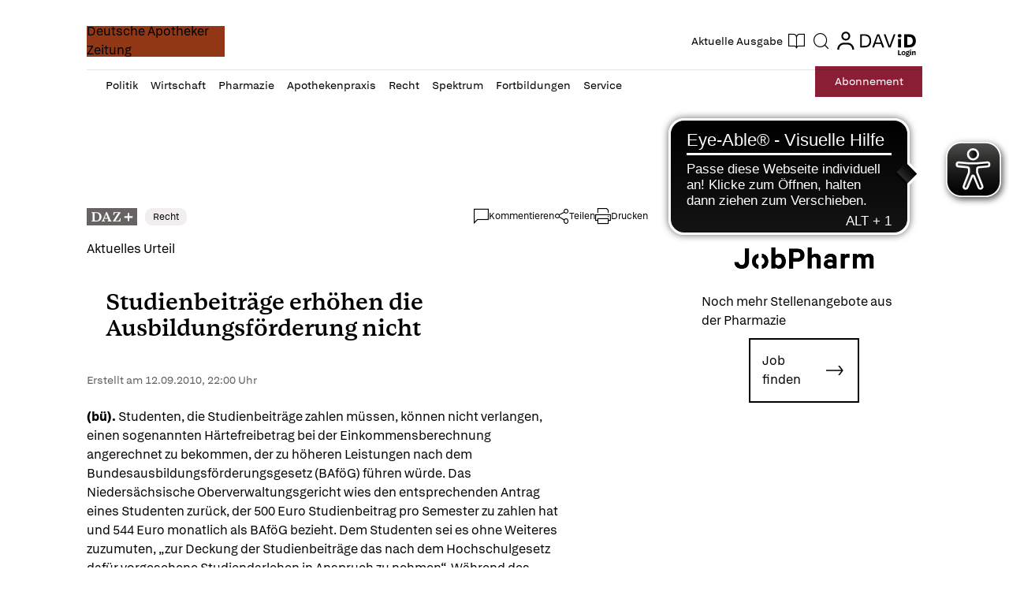

--- FILE ---
content_type: text/html; charset=utf-8
request_url: https://www.deutsche-apotheker-zeitung.de/daz-az/2010/az-37-2010/studienbeitraege-erhoehen-die-ausbildungsfoerderung-nicht
body_size: 202215
content:
<!DOCTYPE html><html lang="de" data-beasties-container><head>
    <base href="/">
    <meta charset="utf-8">
    <title>Studienbeiträge erhöhen die Ausbildungsförderung nicht - Deutsche Apotheker Zeitung</title>
    <meta name="viewport" content="width=device-width, initial-scale=1">
    <meta name="storefront-commit" content="bd246a0">
    <meta name="storefront-version" content="4.2.0-SNAPSHOT-HOTFIX">
    <link id="appIcon" rel="icon" type="image/x-icon" href="https://eu.cdn2.purplemanager.com/63cea2f6-fc14-445a-b7b3-4e7f2eafeff5/thumbnails/ea56c88a-122b-43f9-8b91-baa17657ba48/web_kiosk_favicon_1.ico"><link rel="icon" id="another-appIcon" href="https://eu.cdn2.purplemanager.com/63cea2f6-fc14-445a-b7b3-4e7f2eafeff5/thumbnails/ea56c88a-122b-43f9-8b91-baa17657ba48/web_kiosk_favicon_2.png" type="image/png">
    <!-- LINKS BEGIN -->
    <!-- LINKS END -->
    <script type="text/javascript">
      var isUniversal = true;
    </script>
  <style>html body{--primaryColor:#00adef;--primaryColorNightMode:white;--secondaryColor:rgb(200, 200, 200);--backgroundColor:rgb(255, 255, 255);--secondaryBackgroundColor:rgb(200, 200, 200);--textColor:rgb(0, 0, 0);--accentColor:var(--primaryColor);--secondaryTextColor:rgb(80, 80, 80);--ghostColor:rgba(200, 200, 200);--gutter:16px;--borderRadius:4px;--actionButtonHeight:50px;--appBarColor:white;--appBarTextColor:var(--textColor);--appBarHeight:54px;--appBarDisplay:flex;--appBarShrinkDisplay:flex;--appBarShrinkHeight:30px;--appBarFontSize:1em;--appBarShrinkFontSize:.6em;--appBarPaddingVert:4px;--appBarPaddingHoriz:0;--appBarButtonWidth:50px;--appMenuColor:white;--navigationHeight:50px;--navigationShrinkHeight:30px;--navigationColor:var(--textColor);--navigationBgColor:white;--navigationActiveColor:var(--primaryColor);--listPadding:var(--gutter);--listPaddingHoriz:var(--gutter);--listPaddingVert:var(--gutter);--listItemGutter:var(--gutter);--gridListColumns:4;--listTabBorderWidth:1px;--listTabBorderRadius:var(--borderRadius);--listTabHighlightColor:var(--primaryColor);--listTabHighlightTextColor:white;--buttonPaddingVert:calc(var(--gutter) / 2);--buttonPaddingHoriz:calc(var(--gutter) / 2);--modalBgColor:white;--modalPadding:var(--gutter);--modalPaddingBottom:var(--gutter);--issueProgressPaddingVert:2px;--issueProgressPaddingHoriz:2px;--issueProgressMarginVert:calc(var(--gutter) / 2);--issueProgressMarginHoriz:calc(var(--gutter) / 2);--issueProgressBgColor:var(--secondaryColor);--issueProgressColor:var(--primaryColor);--issueProgressFontColor:white;--issueUpdateBadgeBgColor:var(--primaryColor);--issueUpdateBadgeColor:white;--subscriptionPaddingVert:var(--gutter);--subscriptionPaddingHoriz:var(--gutter);--subscriptionPurchasedMarginHoriz:6px;--subscriptionPurchasedBorderRadius:20px;--loginPaddingVert:var(--gutter);--loginPaddingHoriz:var(--gutter);--loginElementMarginVert:calc(var(--gutter));--loginElementMarginHoriz:0;--couponPaddingVert:var(--gutter);--couponPaddingHoriz:var(--gutter);--couponElementMarginVert:calc(var(--gutter));--couponElementMarginHoriz:0;--couponElementPaddingVert:calc(var(--gutter));--couponElementPaddingHoriz:calc(var(--gutter));--bookmarkBgColor:transparent;--bookmarkImageBgColor:white;--sectionPadding:0;--spinnerColor:#fff;--imageBackgroundColor:transparent;--imageLoadingColor:rgb(200, 200, 200);--dropdownPaddingX:calc(var(--gutter) / 2);--dropdownPaddingY:calc(var(--gutter) / 2);--tickerGutter:var(--gutter);--tickerPaddingY:var(--gutter);--searchFieldFontSize:14px;--swiperPaginationTabHeight:50px;--swiperPaginationBorderWidth:4px;--swiperPaginationBackgroundColor:white;--swiperPaginationColor:var(--primaryColor);--switchWidth:50px;--switchActiveColor:var(--primaryColor);--switchHandleColor:#fff;--switchBackgroundColor:#f1f1f1;--switchBorderWidth:3px;--switchBorderRadius:calc(var(--switchWidth) * .6);--stackedCoversWidth:40%;--stackedCoversScaleStep:.1;--stackedCoversTranslateStep:.3;--stackedCoversTopEvenCenteredGap:4px;--toolbarbackgroundColor:transparent;--toolbarIconColor:#a9a9a9;--zIndexAppBar:999;color:var(--textColor);--contentFont:"OpenSans", sans-serif;--contentHeadlineFont:var(--contentFont);--contentIconNavigateBack:url(resource://dynamic/content/assets/ic_left.svg);--contentIconNavigateForward:url(resource://dynamic/content/assets/ic_right.svg);--contentSpinner:url(resource://dynamic/content/assets/tail-spin.svg);--contentBgColor:#ffffff;--contentTextColor:black;--contentPaddingVert:30px;--contentPaddingHoriz:50px;--contentHeaderMarginTop:1em;--contentHeaderMarginBottom:1.5em;--contentHeaderPaddingVert:1em;--contentHeaderElementMarginTop:.5em;--contentHeaderElementMarginBottom:.5em;--contentSectionPaddingVert:1em;--contentSectionPaddingHoriz:1em;--contentElementMarginTop:1em;--contentElementMarginBottom:1em;--contentElementPaddingVert:.5em;--contentElementPaddingHoriz:1em;--contentHeadlineBigMarginTop:1.5em;--contentHeadlineBigMarginBottom:.5em;--contentHeadlineSmallMarginTop:1em;--contentHeadlineSmallMarginBottom:.5em;--contentNavigateButtonColor:var(--primaryColor);--contentNavigateButtonSize:30px;--contentNavigateButtonGap:12px;--contentBgColorNightMode:#323232;--contentTextColorNightMode:#ffffff;--contentNavigateButtonColorNightMode:var(--primaryColorNightMode);--menuItemIconGap:calc(var(--menuItemIconHeight) / 2);--menuItemIconHeight:14px}@media (max-width: 767px) and (orientation: portrait),(max-height: 767px) and (orientation: landscape){html body{--gridListColumns:3}}@media (max-width: 533px) and (orientation: portrait),(max-height: 533px) and (orientation: landscape){html body{--gridListColumns:2;--actionButtonHeight:40px}}@media (max-height: 533px) and (orientation: landscape){html body{--gridListColumns:3}}@media (max-width: 533px) and (orientation: portrait){html body{--contentPaddingHoriz:30px}}html body{--contentHeaderMarginTop:1em;--contentHeaderMarginBottom:1.5em;--contentHeaderPaddingVert:1em;--contentSectionPaddingVert:1em;--contentSectionPaddingHoriz:1em}html{--iconFont:"icons", serif !important;--iconContentArrow:"\e900";--iconContentAudio:"\e901";--iconContentBack:"\e902";--iconContentBookmark:"\e903";--iconContentBookmarkActive:"\e911";--iconContentCheckBg:"\e904";--iconContentCheck:"\e905";--iconContentClose:"\e906";--iconContentDelete:"\e907";--iconContentDownload:"\e908";--iconContentEye:"\e909";--iconContentFontSize:"\e90a";--iconContentMenu:"\e90b";--iconContentPlus:"\e90c";--iconContentSearch:"\e90d";--iconContentToc:"\e90e";--iconContentVideo:"\e90f";--iconContentDownloadCircle:"\e910";--iconContentSpinner:"\e984";--iconContentCheckCircle:"\e912";--iconContentInfo:"\e913";--iconContentShare:"\e914";--iconContentShareAndroid:"\e916";--iconContentTime:"\e915"}html body{--topBarIconTtsPlayer:url(ic_player.f7ab37146b15e354.svg);--topBarIconTtsPlayerActive:url(ic_player_active.7034f8638f4c46a9.svg);--topBarIconTtsSpeech:url(ic_speech.4735734250409ddf.svg);--speechContainerWidth:95px;--ttsPlayerPrimaryColor:var(--primaryColor);--ttsPlayerBgColor:var(--contentBgColor);--ttsPlayerProgressBgColor:#e1e1e1;--ttsPlayerBufferingColor:#bbbbbb;--ttsPlayerTimeColor:#999999;--ttsPlayerTextColor:black;--ttsPlayerPaddingVert:var(--contentPaddingVert);--ttsPlayerPaddingHoriz:var(--contentPaddingHoriz);--ttsPlayerLoadingColor:rgba(153,153,153,.25);--ttsPlayerLoadingSize:50px;--ttsPlayerLoadingThickness:6px;--ttsPlayerLoadingOffset:187;--ttsPlayerLoadingDuration:3s;--settingsContainerWidth:50px;--ttsPlayerSettingsButtonSize:50px;--ttsPlayerSettingsButtonGap:30px;--ttsPlayerPlayButtonWidth:60px;--ttsPlayerPlayButtonHeight:60px;--ttsPlayerPauseButtonWidth:60px;--ttsPlayerPauseButtonHeight:60px;--ttsPlayerSeekButtonWidth:29px;--ttsPlayerSeekButtonHeight:38px;--ttsPlayerNavigateButtonSize:var(--contentNavigateButtonSize);--ttsPlayerNavigateButtonGap:var(--contentNavigateButtonGap);--ttsPlayerSpeechButtonWidth:20px;--ttsPlayerSpeechButtonHeight:24px;--ttsPlayerIconPlay:url(ic_play.3ac35b930bdb62de.svg);--ttsPlayerIconPause:url(ic_pause.f3a3be3838c37b57.svg);--ttsPlayerIconSeekBack:url(ic_seek_back.465680e9577a2d17.svg);--ttsPlayerIconSeekForward:url(ic_seek_forward.77b4da04050388c7.svg);--ttsPlayerIconNavigateBack:url(ic_seek_forward.77b4da04050388c7.svg);--ttsPlayerIconNavigateForward:url(ic_seek_forward.77b4da04050388c7.svg);--ttsPlayerIconSettings:url(ic_settings.3fec31f1506bf69f.svg);--ttsPlayerIconSpeechMale:url(ic_speech_male.367e43a6375611c4.svg);--ttsPlayerIconSpeechFemale:url(ic_speech_female.31a887d08c3b2d69.svg);--ttsPlayerPrimaryColorNightMode:var(--primaryColorNightMode);--ttsPlayerBgColorNightMode:var(--contentBgColorNightMode);--ttsPlayerProgressBgColorNightMode:#666666;--ttsPlayerBufferingColorNightMode:#999999;--ttsPlayerTimeColorNightMode:white;--ttsPlayerTextColorNightMode:white;--ttsPlayerLoadingColorNightMode:#999999;--ttsPlayerSpeechMarkerColor:var(--primaryColor);--ttsPlayerSpeechMarkerBgColor:rgba(153,153,153,.25);--ttsPlayerSpeechMarkerColorNightMode:var(--primaryColor);--ttsPlayerSpeechMarkerBgColorNightMode:rgba(153,153,153,.25);--ttsOverlayBgColor:rgba(0,0,0,.95);--ttsOverlayTextColor:#f6f6f6;--ttsOverlayLoadingColor:var(--ttsOverlayTextColor);--ttsOverlayrPaddingVert:var(--contentPaddingVert);--ttsOverlayPaddingHoriz:var(--contentPaddingHoriz);--ttsOverlayLoadingSize:60px;--ttsOverlayLoadingThickness:6px;--ttsOverlayLoadingDuration:10;--ttsOverlayLoadingIcon:url(ic_overlay_loading.82259dd6aaa285c4.svg);--ttsOverlayLoadingIconSize:22px}html{font-family:sans-serif}html body{height:100%;margin:0;padding:0}html body *{box-sizing:border-box}html *:not(input){-webkit-user-select:none;-webkit-touch-callout:none;-webkit-tap-highlight-color:transparent;user-select:none;-webkit-overflow-scrolling:touch;-webkit-user-drag:none;user-drag:none}html{--mat-ripple-color:rgba(0, 0, 0, .1)}html{--mat-option-selected-state-label-text-color:#3f51b5;--mat-option-label-text-color:rgba(0, 0, 0, .87);--mat-option-hover-state-layer-color:rgba(0, 0, 0, .04);--mat-option-focus-state-layer-color:rgba(0, 0, 0, .04);--mat-option-selected-state-layer-color:rgba(0, 0, 0, .04)}html{--mat-optgroup-label-text-color:rgba(0, 0, 0, .87)}html{--mat-full-pseudo-checkbox-selected-icon-color:#ff4081;--mat-full-pseudo-checkbox-selected-checkmark-color:#fafafa;--mat-full-pseudo-checkbox-unselected-icon-color:rgba(0, 0, 0, .54);--mat-full-pseudo-checkbox-disabled-selected-checkmark-color:#fafafa;--mat-full-pseudo-checkbox-disabled-unselected-icon-color:#b0b0b0;--mat-full-pseudo-checkbox-disabled-selected-icon-color:#b0b0b0}html{--mat-minimal-pseudo-checkbox-selected-checkmark-color:#ff4081;--mat-minimal-pseudo-checkbox-disabled-selected-checkmark-color:#b0b0b0}html{--mat-app-background-color:#fafafa;--mat-app-text-color:rgba(0, 0, 0, .87);--mat-app-elevation-shadow-level-0:0px 0px 0px 0px rgba(0, 0, 0, .2), 0px 0px 0px 0px rgba(0, 0, 0, .14), 0px 0px 0px 0px rgba(0, 0, 0, .12);--mat-app-elevation-shadow-level-1:0px 2px 1px -1px rgba(0, 0, 0, .2), 0px 1px 1px 0px rgba(0, 0, 0, .14), 0px 1px 3px 0px rgba(0, 0, 0, .12);--mat-app-elevation-shadow-level-2:0px 3px 1px -2px rgba(0, 0, 0, .2), 0px 2px 2px 0px rgba(0, 0, 0, .14), 0px 1px 5px 0px rgba(0, 0, 0, .12);--mat-app-elevation-shadow-level-3:0px 3px 3px -2px rgba(0, 0, 0, .2), 0px 3px 4px 0px rgba(0, 0, 0, .14), 0px 1px 8px 0px rgba(0, 0, 0, .12);--mat-app-elevation-shadow-level-4:0px 2px 4px -1px rgba(0, 0, 0, .2), 0px 4px 5px 0px rgba(0, 0, 0, .14), 0px 1px 10px 0px rgba(0, 0, 0, .12);--mat-app-elevation-shadow-level-5:0px 3px 5px -1px rgba(0, 0, 0, .2), 0px 5px 8px 0px rgba(0, 0, 0, .14), 0px 1px 14px 0px rgba(0, 0, 0, .12);--mat-app-elevation-shadow-level-6:0px 3px 5px -1px rgba(0, 0, 0, .2), 0px 6px 10px 0px rgba(0, 0, 0, .14), 0px 1px 18px 0px rgba(0, 0, 0, .12);--mat-app-elevation-shadow-level-7:0px 4px 5px -2px rgba(0, 0, 0, .2), 0px 7px 10px 1px rgba(0, 0, 0, .14), 0px 2px 16px 1px rgba(0, 0, 0, .12);--mat-app-elevation-shadow-level-8:0px 5px 5px -3px rgba(0, 0, 0, .2), 0px 8px 10px 1px rgba(0, 0, 0, .14), 0px 3px 14px 2px rgba(0, 0, 0, .12);--mat-app-elevation-shadow-level-9:0px 5px 6px -3px rgba(0, 0, 0, .2), 0px 9px 12px 1px rgba(0, 0, 0, .14), 0px 3px 16px 2px rgba(0, 0, 0, .12);--mat-app-elevation-shadow-level-10:0px 6px 6px -3px rgba(0, 0, 0, .2), 0px 10px 14px 1px rgba(0, 0, 0, .14), 0px 4px 18px 3px rgba(0, 0, 0, .12);--mat-app-elevation-shadow-level-11:0px 6px 7px -4px rgba(0, 0, 0, .2), 0px 11px 15px 1px rgba(0, 0, 0, .14), 0px 4px 20px 3px rgba(0, 0, 0, .12);--mat-app-elevation-shadow-level-12:0px 7px 8px -4px rgba(0, 0, 0, .2), 0px 12px 17px 2px rgba(0, 0, 0, .14), 0px 5px 22px 4px rgba(0, 0, 0, .12);--mat-app-elevation-shadow-level-13:0px 7px 8px -4px rgba(0, 0, 0, .2), 0px 13px 19px 2px rgba(0, 0, 0, .14), 0px 5px 24px 4px rgba(0, 0, 0, .12);--mat-app-elevation-shadow-level-14:0px 7px 9px -4px rgba(0, 0, 0, .2), 0px 14px 21px 2px rgba(0, 0, 0, .14), 0px 5px 26px 4px rgba(0, 0, 0, .12);--mat-app-elevation-shadow-level-15:0px 8px 9px -5px rgba(0, 0, 0, .2), 0px 15px 22px 2px rgba(0, 0, 0, .14), 0px 6px 28px 5px rgba(0, 0, 0, .12);--mat-app-elevation-shadow-level-16:0px 8px 10px -5px rgba(0, 0, 0, .2), 0px 16px 24px 2px rgba(0, 0, 0, .14), 0px 6px 30px 5px rgba(0, 0, 0, .12);--mat-app-elevation-shadow-level-17:0px 8px 11px -5px rgba(0, 0, 0, .2), 0px 17px 26px 2px rgba(0, 0, 0, .14), 0px 6px 32px 5px rgba(0, 0, 0, .12);--mat-app-elevation-shadow-level-18:0px 9px 11px -5px rgba(0, 0, 0, .2), 0px 18px 28px 2px rgba(0, 0, 0, .14), 0px 7px 34px 6px rgba(0, 0, 0, .12);--mat-app-elevation-shadow-level-19:0px 9px 12px -6px rgba(0, 0, 0, .2), 0px 19px 29px 2px rgba(0, 0, 0, .14), 0px 7px 36px 6px rgba(0, 0, 0, .12);--mat-app-elevation-shadow-level-20:0px 10px 13px -6px rgba(0, 0, 0, .2), 0px 20px 31px 3px rgba(0, 0, 0, .14), 0px 8px 38px 7px rgba(0, 0, 0, .12);--mat-app-elevation-shadow-level-21:0px 10px 13px -6px rgba(0, 0, 0, .2), 0px 21px 33px 3px rgba(0, 0, 0, .14), 0px 8px 40px 7px rgba(0, 0, 0, .12);--mat-app-elevation-shadow-level-22:0px 10px 14px -6px rgba(0, 0, 0, .2), 0px 22px 35px 3px rgba(0, 0, 0, .14), 0px 8px 42px 7px rgba(0, 0, 0, .12);--mat-app-elevation-shadow-level-23:0px 11px 14px -7px rgba(0, 0, 0, .2), 0px 23px 36px 3px rgba(0, 0, 0, .14), 0px 9px 44px 8px rgba(0, 0, 0, .12);--mat-app-elevation-shadow-level-24:0px 11px 15px -7px rgba(0, 0, 0, .2), 0px 24px 38px 3px rgba(0, 0, 0, .14), 0px 9px 46px 8px rgba(0, 0, 0, .12)}html{--mat-menu-container-shape:4px;--mat-menu-divider-bottom-spacing:0;--mat-menu-divider-top-spacing:0;--mat-menu-item-spacing:16px;--mat-menu-item-icon-size:24px;--mat-menu-item-leading-spacing:16px;--mat-menu-item-trailing-spacing:16px;--mat-menu-item-with-icon-leading-spacing:16px;--mat-menu-item-with-icon-trailing-spacing:16px;--mat-menu-container-elevation-shadow:0px 5px 5px -3px rgba(0, 0, 0, .2), 0px 8px 10px 1px rgba(0, 0, 0, .14), 0px 3px 14px 2px rgba(0, 0, 0, .12)}html{--mat-menu-item-label-text-color:rgba(0, 0, 0, .87);--mat-menu-item-icon-color:rgba(0, 0, 0, .87);--mat-menu-item-hover-state-layer-color:rgba(0, 0, 0, .04);--mat-menu-item-focus-state-layer-color:rgba(0, 0, 0, .04);--mat-menu-container-color:white;--mat-menu-divider-color:rgba(0, 0, 0, .12)}</style><style>html body{--primaryColor: #00adef;--primaryColorNightMode: white;--secondaryColor: rgb(200, 200, 200);--backgroundColor: rgb(255, 255, 255);--secondaryBackgroundColor: rgb(200, 200, 200);--textColor: rgb(0, 0, 0);--accentColor: var(--primaryColor);--secondaryTextColor: rgb(80, 80, 80);--ghostColor: rgba(200, 200, 200);--gutter: 16px;--borderRadius: 4px;--actionButtonHeight: 50px;--appBarColor: white;--appBarTextColor: var(--textColor);--appBarHeight: 54px;--appBarDisplay: flex;--appBarShrinkDisplay: flex;--appBarShrinkHeight: 30px;--appBarFontSize: 1em;--appBarShrinkFontSize: .6em;--appBarPaddingVert: 4px;--appBarPaddingHoriz: 0;--appBarButtonWidth: 50px;--appMenuColor: white;--navigationHeight: 50px;--navigationShrinkHeight: 30px;--navigationColor: var(--textColor);--navigationBgColor: white;--navigationActiveColor: var(--primaryColor);--listPadding: var(--gutter);--listPaddingHoriz: var(--gutter);--listPaddingVert: var(--gutter);--listItemGutter: var(--gutter);--gridListColumns: 4;--listTabBorderWidth: 1px;--listTabBorderRadius: var(--borderRadius);--listTabHighlightColor: var(--primaryColor);--listTabHighlightTextColor: white;--buttonPaddingVert: calc(var(--gutter) / 2);--buttonPaddingHoriz: calc(var(--gutter) / 2);--modalBgColor: white;--modalPadding: var(--gutter);--modalPaddingBottom: var(--gutter);--issueProgressPaddingVert: 2px;--issueProgressPaddingHoriz: 2px;--issueProgressMarginVert: calc(var(--gutter) / 2);--issueProgressMarginHoriz: calc(var(--gutter) / 2);--issueProgressBgColor: var(--secondaryColor);--issueProgressColor: var(--primaryColor);--issueProgressFontColor: white;--issueUpdateBadgeBgColor: var(--primaryColor);--issueUpdateBadgeColor: white;--subscriptionPaddingVert: var(--gutter);--subscriptionPaddingHoriz: var(--gutter);--subscriptionPurchasedMarginHoriz: 6px;--subscriptionPurchasedBorderRadius: 20px;--loginPaddingVert: var(--gutter);--loginPaddingHoriz: var(--gutter);--loginElementMarginVert: calc(var(--gutter));--loginElementMarginHoriz: 0;--couponPaddingVert: var(--gutter);--couponPaddingHoriz: var(--gutter);--couponElementMarginVert: calc(var(--gutter));--couponElementMarginHoriz: 0;--couponElementPaddingVert: calc(var(--gutter));--couponElementPaddingHoriz: calc(var(--gutter));--bookmarkBgColor: transparent;--bookmarkImageBgColor: white;--sectionPadding: 0;--spinnerColor: #fff;--imageBackgroundColor: transparent;--imageLoadingColor: rgb(200, 200, 200);--dropdownPaddingX: calc(var(--gutter) / 2);--dropdownPaddingY: calc(var(--gutter) / 2);--tickerGutter: var(--gutter);--tickerPaddingY: var(--gutter);--searchFieldFontSize: 14px;--swiperPaginationTabHeight: 50px;--swiperPaginationBorderWidth: 4px;--swiperPaginationBackgroundColor: white;--swiperPaginationColor: var(--primaryColor);--switchWidth: 50px;--switchActiveColor: var(--primaryColor);--switchHandleColor: #fff;--switchBackgroundColor: #f1f1f1;--switchBorderWidth: 3px;--switchBorderRadius: calc(var(--switchWidth) * .6);--stackedCoversWidth: 40%;--stackedCoversScaleStep: .1;--stackedCoversTranslateStep: .3;--stackedCoversTopEvenCenteredGap: 4px;--toolbarbackgroundColor: transparent;--toolbarIconColor: #a9a9a9;--zIndexAppBar: 999;color:var(--textColor);--contentFont: "OpenSans", sans-serif;--contentHeadlineFont: var(--contentFont);--contentIconNavigateBack: url(resource://dynamic/content/assets/ic_left.svg);--contentIconNavigateForward: url(resource://dynamic/content/assets/ic_right.svg);--contentSpinner: url(resource://dynamic/content/assets/tail-spin.svg);--contentBgColor: #ffffff;--contentTextColor: black;--contentPaddingVert: 30px;--contentPaddingHoriz: 50px;--contentHeaderMarginTop: 1em;--contentHeaderMarginBottom: 1.5em;--contentHeaderPaddingVert: 1em;--contentHeaderElementMarginTop: .5em;--contentHeaderElementMarginBottom: .5em;--contentSectionPaddingVert: 1em;--contentSectionPaddingHoriz: 1em;--contentElementMarginTop: 1em;--contentElementMarginBottom: 1em;--contentElementPaddingVert: .5em;--contentElementPaddingHoriz: 1em;--contentHeadlineBigMarginTop: 1.5em;--contentHeadlineBigMarginBottom: .5em;--contentHeadlineSmallMarginTop: 1em;--contentHeadlineSmallMarginBottom: .5em;--contentNavigateButtonColor: var(--primaryColor);--contentNavigateButtonSize: 30px;--contentNavigateButtonGap: 12px;--contentBgColorNightMode: #323232;--contentTextColorNightMode: #ffffff;--contentNavigateButtonColorNightMode: var(--primaryColorNightMode);--menuItemIconGap: calc(var(--menuItemIconHeight) / 2);--menuItemIconHeight: 14px}@media (max-width: 767px) and (orientation: portrait),(max-height: 767px) and (orientation: landscape){html body{--gridListColumns: 3}}@media (max-width: 533px) and (orientation: portrait),(max-height: 533px) and (orientation: landscape){html body{--gridListColumns: 2;--actionButtonHeight: 40px}}@media (max-height: 533px) and (orientation: landscape){html body{--gridListColumns: 3}}@media (max-width: 533px) and (orientation: portrait){html body{--contentPaddingHoriz: 30px}}html body{--contentHeaderMarginTop: 1em;--contentHeaderMarginBottom: 1.5em;--contentHeaderPaddingVert: 1em;--contentSectionPaddingVert: 1em;--contentSectionPaddingHoriz: 1em}html{--iconFont: "icons", serif !important;--iconContentArrow: "\e900";--iconContentAudio: "\e901";--iconContentBack: "\e902";--iconContentBookmark: "\e903";--iconContentBookmarkActive: "\e911";--iconContentCheckBg: "\e904";--iconContentCheck: "\e905";--iconContentClose: "\e906";--iconContentDelete: "\e907";--iconContentDownload: "\e908";--iconContentEye: "\e909";--iconContentFontSize: "\e90a";--iconContentMenu: "\e90b";--iconContentPlus: "\e90c";--iconContentSearch: "\e90d";--iconContentToc: "\e90e";--iconContentVideo: "\e90f";--iconContentDownloadCircle: "\e910";--iconContentSpinner: "\e984";--iconContentCheckCircle: "\e912";--iconContentInfo: "\e913";--iconContentShare: "\e914";--iconContentShareAndroid: "\e916";--iconContentTime: "\e915"}.icon{font-family:var(--iconFont);speak:none;font-style:normal;padding:0;-webkit-font-smoothing:antialiased;-moz-osx-font-smoothing:grayscale}.icon:after{display:inline-block}.icon:before{display:none}.icon:after,.icon:before{border:none}.icon-arrow-left:before,.icon-arrow-left:after{content:var(--iconContentArrow);transform:rotate(180deg)}.icon-menu:before,.icon-menu:after{content:var(--iconContentMenu)}.icon-spinner:before,.icon-spinner:after{content:var(--iconContentSpinner)}button.icon{font-family:var(--iconFont);background:transparent;border:none;outline:none;color:inherit;border-radius:100%}html body{--topBarIconTtsPlayer: url(ic_player.f7ab37146b15e354.svg);--topBarIconTtsPlayerActive: url(ic_player_active.7034f8638f4c46a9.svg);--topBarIconTtsSpeech: url(ic_speech.4735734250409ddf.svg);--speechContainerWidth: 95px;--ttsPlayerPrimaryColor: var(--primaryColor);--ttsPlayerBgColor: var(--contentBgColor);--ttsPlayerProgressBgColor: #e1e1e1;--ttsPlayerBufferingColor: #bbbbbb;--ttsPlayerTimeColor: #999999;--ttsPlayerTextColor: black;--ttsPlayerPaddingVert: var(--contentPaddingVert);--ttsPlayerPaddingHoriz: var(--contentPaddingHoriz);--ttsPlayerLoadingColor: rgba(153,153,153,.25);--ttsPlayerLoadingSize: 50px;--ttsPlayerLoadingThickness: 6px;--ttsPlayerLoadingOffset: 187;--ttsPlayerLoadingDuration: 3s;--settingsContainerWidth: 50px;--ttsPlayerSettingsButtonSize: 50px;--ttsPlayerSettingsButtonGap: 30px;--ttsPlayerPlayButtonWidth: 60px;--ttsPlayerPlayButtonHeight: 60px;--ttsPlayerPauseButtonWidth: 60px;--ttsPlayerPauseButtonHeight: 60px;--ttsPlayerSeekButtonWidth: 29px;--ttsPlayerSeekButtonHeight: 38px;--ttsPlayerNavigateButtonSize: var(--contentNavigateButtonSize);--ttsPlayerNavigateButtonGap: var(--contentNavigateButtonGap);--ttsPlayerSpeechButtonWidth: 20px;--ttsPlayerSpeechButtonHeight: 24px;--ttsPlayerIconPlay: url(ic_play.3ac35b930bdb62de.svg);--ttsPlayerIconPause: url(ic_pause.f3a3be3838c37b57.svg);--ttsPlayerIconSeekBack: url(ic_seek_back.465680e9577a2d17.svg);--ttsPlayerIconSeekForward: url(ic_seek_forward.77b4da04050388c7.svg);--ttsPlayerIconNavigateBack: url(ic_seek_forward.77b4da04050388c7.svg);--ttsPlayerIconNavigateForward: url(ic_seek_forward.77b4da04050388c7.svg);--ttsPlayerIconSettings: url(ic_settings.3fec31f1506bf69f.svg);--ttsPlayerIconSpeechMale: url(ic_speech_male.367e43a6375611c4.svg);--ttsPlayerIconSpeechFemale: url(ic_speech_female.31a887d08c3b2d69.svg);--ttsPlayerPrimaryColorNightMode: var(--primaryColorNightMode);--ttsPlayerBgColorNightMode: var(--contentBgColorNightMode);--ttsPlayerProgressBgColorNightMode: #666666;--ttsPlayerBufferingColorNightMode: #999999;--ttsPlayerTimeColorNightMode: white;--ttsPlayerTextColorNightMode: white;--ttsPlayerLoadingColorNightMode: #999999;--ttsPlayerSpeechMarkerColor: var(--primaryColor);--ttsPlayerSpeechMarkerBgColor: rgba(153,153,153,.25);--ttsPlayerSpeechMarkerColorNightMode: var(--primaryColor);--ttsPlayerSpeechMarkerBgColorNightMode: rgba(153,153,153,.25);--ttsOverlayBgColor: rgba(0,0,0,.95);--ttsOverlayTextColor: #f6f6f6;--ttsOverlayLoadingColor: var(--ttsOverlayTextColor);--ttsOverlayrPaddingVert: var(--contentPaddingVert);--ttsOverlayPaddingHoriz: var(--contentPaddingHoriz);--ttsOverlayLoadingSize: 60px;--ttsOverlayLoadingThickness: 6px;--ttsOverlayLoadingDuration: 10;--ttsOverlayLoadingIcon: url(ic_overlay_loading.82259dd6aaa285c4.svg);--ttsOverlayLoadingIconSize: 22px}html{font-family:sans-serif}html body{height:100%;margin:0;padding:0}html body *{box-sizing:border-box}body.no-navigation{--navigationHeight: 0px}a{text-decoration:none}ul{margin:0;padding:0}ul li{list-style:none}html *:not(input){-webkit-user-select:none;-webkit-touch-callout:none;-webkit-tap-highlight-color:transparent;user-select:none;-webkit-overflow-scrolling:touch;-webkit-user-drag:none;user-drag:none}h6,p{margin:0}button{outline:none;border:none;border-radius:var(--borderRadius);padding:var(--buttonPaddingVert) var(--buttonPaddingHoriz)}button:not(:disabled){color:var(--textColor)}a{color:inherit}.pull-to-refresh-loader{position:fixed;top:var(--appBarHeight);width:100%;display:flex;justify-content:flex-end;flex-direction:column;align-items:center;z-index:999;padding:var(--gutter);background-color:#ffffff4d;--spinnerColor: var(--primaryColor);pointer-events:none}.pull-to-refresh-loader>.pull-to-refresh-loading-spinner{visibility:hidden;height:40px;width:40px;background-color:#fff;padding:10px;border-radius:100%;box-shadow:0 0 1px 1px #0000001a}.pull-to-refresh-loader i.icon{display:none;height:40px;width:40px;background-color:#fff;padding:10px;border-radius:100%;box-shadow:0 0 1px 1px #0000001a;justify-content:center;align-items:center}html{--mat-ripple-color: rgba(0, 0, 0, .1)}html{--mat-option-selected-state-label-text-color: #3f51b5;--mat-option-label-text-color: rgba(0, 0, 0, .87);--mat-option-hover-state-layer-color: rgba(0, 0, 0, .04);--mat-option-focus-state-layer-color: rgba(0, 0, 0, .04);--mat-option-selected-state-layer-color: rgba(0, 0, 0, .04)}html{--mat-optgroup-label-text-color: rgba(0, 0, 0, .87)}html{--mat-full-pseudo-checkbox-selected-icon-color: #ff4081;--mat-full-pseudo-checkbox-selected-checkmark-color: #fafafa;--mat-full-pseudo-checkbox-unselected-icon-color: rgba(0, 0, 0, .54);--mat-full-pseudo-checkbox-disabled-selected-checkmark-color: #fafafa;--mat-full-pseudo-checkbox-disabled-unselected-icon-color: #b0b0b0;--mat-full-pseudo-checkbox-disabled-selected-icon-color: #b0b0b0}html{--mat-minimal-pseudo-checkbox-selected-checkmark-color: #ff4081;--mat-minimal-pseudo-checkbox-disabled-selected-checkmark-color: #b0b0b0}html{--mat-app-background-color: #fafafa;--mat-app-text-color: rgba(0, 0, 0, .87);--mat-app-elevation-shadow-level-0: 0px 0px 0px 0px rgba(0, 0, 0, .2), 0px 0px 0px 0px rgba(0, 0, 0, .14), 0px 0px 0px 0px rgba(0, 0, 0, .12);--mat-app-elevation-shadow-level-1: 0px 2px 1px -1px rgba(0, 0, 0, .2), 0px 1px 1px 0px rgba(0, 0, 0, .14), 0px 1px 3px 0px rgba(0, 0, 0, .12);--mat-app-elevation-shadow-level-2: 0px 3px 1px -2px rgba(0, 0, 0, .2), 0px 2px 2px 0px rgba(0, 0, 0, .14), 0px 1px 5px 0px rgba(0, 0, 0, .12);--mat-app-elevation-shadow-level-3: 0px 3px 3px -2px rgba(0, 0, 0, .2), 0px 3px 4px 0px rgba(0, 0, 0, .14), 0px 1px 8px 0px rgba(0, 0, 0, .12);--mat-app-elevation-shadow-level-4: 0px 2px 4px -1px rgba(0, 0, 0, .2), 0px 4px 5px 0px rgba(0, 0, 0, .14), 0px 1px 10px 0px rgba(0, 0, 0, .12);--mat-app-elevation-shadow-level-5: 0px 3px 5px -1px rgba(0, 0, 0, .2), 0px 5px 8px 0px rgba(0, 0, 0, .14), 0px 1px 14px 0px rgba(0, 0, 0, .12);--mat-app-elevation-shadow-level-6: 0px 3px 5px -1px rgba(0, 0, 0, .2), 0px 6px 10px 0px rgba(0, 0, 0, .14), 0px 1px 18px 0px rgba(0, 0, 0, .12);--mat-app-elevation-shadow-level-7: 0px 4px 5px -2px rgba(0, 0, 0, .2), 0px 7px 10px 1px rgba(0, 0, 0, .14), 0px 2px 16px 1px rgba(0, 0, 0, .12);--mat-app-elevation-shadow-level-8: 0px 5px 5px -3px rgba(0, 0, 0, .2), 0px 8px 10px 1px rgba(0, 0, 0, .14), 0px 3px 14px 2px rgba(0, 0, 0, .12);--mat-app-elevation-shadow-level-9: 0px 5px 6px -3px rgba(0, 0, 0, .2), 0px 9px 12px 1px rgba(0, 0, 0, .14), 0px 3px 16px 2px rgba(0, 0, 0, .12);--mat-app-elevation-shadow-level-10: 0px 6px 6px -3px rgba(0, 0, 0, .2), 0px 10px 14px 1px rgba(0, 0, 0, .14), 0px 4px 18px 3px rgba(0, 0, 0, .12);--mat-app-elevation-shadow-level-11: 0px 6px 7px -4px rgba(0, 0, 0, .2), 0px 11px 15px 1px rgba(0, 0, 0, .14), 0px 4px 20px 3px rgba(0, 0, 0, .12);--mat-app-elevation-shadow-level-12: 0px 7px 8px -4px rgba(0, 0, 0, .2), 0px 12px 17px 2px rgba(0, 0, 0, .14), 0px 5px 22px 4px rgba(0, 0, 0, .12);--mat-app-elevation-shadow-level-13: 0px 7px 8px -4px rgba(0, 0, 0, .2), 0px 13px 19px 2px rgba(0, 0, 0, .14), 0px 5px 24px 4px rgba(0, 0, 0, .12);--mat-app-elevation-shadow-level-14: 0px 7px 9px -4px rgba(0, 0, 0, .2), 0px 14px 21px 2px rgba(0, 0, 0, .14), 0px 5px 26px 4px rgba(0, 0, 0, .12);--mat-app-elevation-shadow-level-15: 0px 8px 9px -5px rgba(0, 0, 0, .2), 0px 15px 22px 2px rgba(0, 0, 0, .14), 0px 6px 28px 5px rgba(0, 0, 0, .12);--mat-app-elevation-shadow-level-16: 0px 8px 10px -5px rgba(0, 0, 0, .2), 0px 16px 24px 2px rgba(0, 0, 0, .14), 0px 6px 30px 5px rgba(0, 0, 0, .12);--mat-app-elevation-shadow-level-17: 0px 8px 11px -5px rgba(0, 0, 0, .2), 0px 17px 26px 2px rgba(0, 0, 0, .14), 0px 6px 32px 5px rgba(0, 0, 0, .12);--mat-app-elevation-shadow-level-18: 0px 9px 11px -5px rgba(0, 0, 0, .2), 0px 18px 28px 2px rgba(0, 0, 0, .14), 0px 7px 34px 6px rgba(0, 0, 0, .12);--mat-app-elevation-shadow-level-19: 0px 9px 12px -6px rgba(0, 0, 0, .2), 0px 19px 29px 2px rgba(0, 0, 0, .14), 0px 7px 36px 6px rgba(0, 0, 0, .12);--mat-app-elevation-shadow-level-20: 0px 10px 13px -6px rgba(0, 0, 0, .2), 0px 20px 31px 3px rgba(0, 0, 0, .14), 0px 8px 38px 7px rgba(0, 0, 0, .12);--mat-app-elevation-shadow-level-21: 0px 10px 13px -6px rgba(0, 0, 0, .2), 0px 21px 33px 3px rgba(0, 0, 0, .14), 0px 8px 40px 7px rgba(0, 0, 0, .12);--mat-app-elevation-shadow-level-22: 0px 10px 14px -6px rgba(0, 0, 0, .2), 0px 22px 35px 3px rgba(0, 0, 0, .14), 0px 8px 42px 7px rgba(0, 0, 0, .12);--mat-app-elevation-shadow-level-23: 0px 11px 14px -7px rgba(0, 0, 0, .2), 0px 23px 36px 3px rgba(0, 0, 0, .14), 0px 9px 44px 8px rgba(0, 0, 0, .12);--mat-app-elevation-shadow-level-24: 0px 11px 15px -7px rgba(0, 0, 0, .2), 0px 24px 38px 3px rgba(0, 0, 0, .14), 0px 9px 46px 8px rgba(0, 0, 0, .12)}html{--mat-menu-container-shape: 4px;--mat-menu-divider-bottom-spacing: 0;--mat-menu-divider-top-spacing: 0;--mat-menu-item-spacing: 16px;--mat-menu-item-icon-size: 24px;--mat-menu-item-leading-spacing: 16px;--mat-menu-item-trailing-spacing: 16px;--mat-menu-item-with-icon-leading-spacing: 16px;--mat-menu-item-with-icon-trailing-spacing: 16px;--mat-menu-container-elevation-shadow: 0px 5px 5px -3px rgba(0, 0, 0, .2), 0px 8px 10px 1px rgba(0, 0, 0, .14), 0px 3px 14px 2px rgba(0, 0, 0, .12)}html{--mat-menu-item-label-text-color: rgba(0, 0, 0, .87);--mat-menu-item-icon-color: rgba(0, 0, 0, .87);--mat-menu-item-hover-state-layer-color: rgba(0, 0, 0, .04);--mat-menu-item-focus-state-layer-color: rgba(0, 0, 0, .04);--mat-menu-container-color: white;--mat-menu-divider-color: rgba(0, 0, 0, .12)}
</style><link rel="stylesheet" href="styles.ba2e00aa5efa2a5b.css" media="print" onload="this.media='all'"><noscript><link rel="stylesheet" href="styles.ba2e00aa5efa2a5b.css" media="all"></noscript><style ng-app-id="pxp">.bottom-sticky-elements[_ngcontent-pxp-c905216557]{bottom:0;left:0;right:0;position:fixed;z-index:9}</style><style ng-app-id="pxp">storefront-view,.pxp-view{display:block;padding-top:var(--appBarHeight);padding-bottom:var(--navigationHeight);transition:all .15s ease;min-height:100vh;background-color:var(--backgroundColor)}storefront-view .content,.pxp-view .content{position:relative}storefront-view .sticky-elements,.pxp-view .sticky-elements{position:fixed;width:100%;z-index:19}storefront-view .view-error,.pxp-view .view-error{display:flex;flex-direction:column;align-items:flex-start;padding:var(--gutter)}storefront-view .view-error>.action-button,.pxp-view .view-error>.action-button{background-color:var(--secondaryColor);color:#fff}body.scrolled storefront-tab-navigation.scroll-hide~storefront-view,body.scrolled storefront-tab-navigation.scroll-hide~.pxp-view,body.scrolled .pxp-tab-navigation.scroll-hide~storefront-view,body.scrolled .pxp-tab-navigation.scroll-hide~.pxp-view{padding-bottom:0}body.scrolled storefront-tab-navigation.scroll-shrink~storefront-view,body.scrolled storefront-tab-navigation.scroll-shrink~.pxp-view,body.scrolled .pxp-tab-navigation.scroll-shrink~storefront-view,body.scrolled .pxp-tab-navigation.scroll-shrink~.pxp-view{padding-bottom:var(--navigationShrinkHeight)}
</style><link rel="canonical" href="https://www.deutsche-apotheker-zeitung.de/daz-az/2010/az-37-2010/studienbeitraege-erhoehen-die-ausbildungsfoerderung-nicht"><meta property="og:url" content="https://www.deutsche-apotheker-zeitung.de/daz-az/2010/az-37-2010/studienbeitraege-erhoehen-die-ausbildungsfoerderung-nicht"><meta name="robots" content="noarchive"><meta name="twitter:site" content="@DAZheutedesc"><meta property="og:title" content="Studienbeiträge erhöhen die Ausbildungsförderung nicht - Deutsche Apotheker Zeitung"><meta name="keywords" content="apotheke, news, nachrichten, aktuell, apotheker, apotheken, deutsche, zeitung, pharmazie, arznei, arzneimittel, pharma, interpharm, krebs, pharmazie"><meta property="og:type" content="article"><meta property="og:image:width" content="1200"><meta property="og:image:height" content="630"><meta property="og:image:type" content="img"><script id="json-ld" type="application/ld+json">{"@context":"https://schema.org","@type":"NewsArticle","headline":"Studienbeiträge erhöhen die Ausbildungsförderung nicht","datePublished":"2010-09-12T22:00:00+00:00","dateModified":"2025-03-26T11:00:05+00:00","image":[],"author":[{"@type":"Person","name":"DAZ-Redaktion"}],"isAccessibleForFree":"False","hasPart":{"@type":"WebPageElement","isAccessibleForFree":"False","cssSelector":".content-behind-paywall"}}</script><style ng-app-id="pxp">storefront-embeddable-view,.pxp-embeddable-view{display:block;height:100%}storefront-embeddable-view .content,.pxp-embeddable-view .content{height:100%;overflow-y:auto}storefront-embeddable-view .sticky-elements,.pxp-embeddable-view .sticky-elements{position:absolute;width:100%;z-index:19}
</style><style ng-app-id="pxp">storefront-app-bar,.pxp-app-bar{display:var(--appBarDisplay);width:100%;justify-content:center;align-items:center;position:fixed;top:0;transition:all .15s ease;padding:var(--appBarPaddingVert) var(--appBarPaddingHoriz);z-index:var(--zIndexAppBar);height:var(--appBarHeight);background-color:var(--appBarColor);color:var(--appBarTextColor);--textColor: var(--appBarTextColor)}storefront-app-bar .logo,.pxp-app-bar .logo{background-repeat:no-repeat;background-position:top center;background-size:contain;height:100%;width:80%;max-width:300px}storefront-app-bar .app-bar-content,.pxp-app-bar .app-bar-content{position:relative;height:100%;width:auto;display:flex;flex-grow:1;flex-direction:column;align-items:center;justify-content:center;font-size:var(--appBarFontSize);transition:all .15s ease}storefront-app-bar button,storefront-app-bar storefront-button,storefront-app-bar .pxp-button,.pxp-app-bar button,.pxp-app-bar storefront-button,.pxp-app-bar .pxp-button{width:var(--appBarButtonWidth);height:100%;background-color:transparent}storefront-app-bar button.has-text,storefront-app-bar storefront-button.has-text,storefront-app-bar .pxp-button.has-text,.pxp-app-bar button.has-text,.pxp-app-bar storefront-button.has-text,.pxp-app-bar .pxp-button.has-text{width:auto}body.scrolled storefront-app-bar.scroll-hide,body.scrolled .pxp-app-bar.scroll-hide{transform:translateY(-100%)}
</style><style ng-app-id="pxp">html body{--primaryColor: #00adef;--primaryColorNightMode: white;--secondaryColor: rgb(200, 200, 200);--backgroundColor: rgb(255, 255, 255);--secondaryBackgroundColor: rgb(200, 200, 200);--textColor: rgb(0, 0, 0);--accentColor: var(--primaryColor);--secondaryTextColor: rgb(80, 80, 80);--ghostColor: rgba(200, 200, 200);--gutter: 16px;--borderRadius: 4px;--actionButtonHeight: 50px;--appBarColor: white;--appBarTextColor: var(--textColor);--appBarHeight: 54px;--appBarDisplay: flex;--appBarShrinkDisplay: flex;--appBarShrinkHeight: 30px;--appBarFontSize: 1em;--appBarShrinkFontSize: .6em;--appBarPaddingVert: 4px;--appBarPaddingHoriz: 0;--appBarButtonWidth: 50px;--appMenuColor: white;--navigationHeight: 50px;--navigationShrinkHeight: 30px;--navigationColor: var(--textColor);--navigationBgColor: white;--navigationActiveColor: var(--primaryColor);--listPadding: var(--gutter);--listPaddingHoriz: var(--gutter);--listPaddingVert: var(--gutter);--listItemGutter: var(--gutter);--gridListColumns: 4;--listTabBorderWidth: 1px;--listTabBorderRadius: var(--borderRadius);--listTabHighlightColor: var(--primaryColor);--listTabHighlightTextColor: white;--buttonPaddingVert: calc(var(--gutter) / 2);--buttonPaddingHoriz: calc(var(--gutter) / 2);--modalBgColor: white;--modalPadding: var(--gutter);--modalPaddingBottom: var(--gutter);--issueProgressPaddingVert: 2px;--issueProgressPaddingHoriz: 2px;--issueProgressMarginVert: calc(var(--gutter) / 2);--issueProgressMarginHoriz: calc(var(--gutter) / 2);--issueProgressBgColor: var(--secondaryColor);--issueProgressColor: var(--primaryColor);--issueProgressFontColor: white;--issueUpdateBadgeBgColor: var(--primaryColor);--issueUpdateBadgeColor: white;--subscriptionPaddingVert: var(--gutter);--subscriptionPaddingHoriz: var(--gutter);--subscriptionPurchasedMarginHoriz: 6px;--subscriptionPurchasedBorderRadius: 20px;--loginPaddingVert: var(--gutter);--loginPaddingHoriz: var(--gutter);--loginElementMarginVert: calc(var(--gutter));--loginElementMarginHoriz: 0;--couponPaddingVert: var(--gutter);--couponPaddingHoriz: var(--gutter);--couponElementMarginVert: calc(var(--gutter));--couponElementMarginHoriz: 0;--couponElementPaddingVert: calc(var(--gutter));--couponElementPaddingHoriz: calc(var(--gutter));--bookmarkBgColor: transparent;--bookmarkImageBgColor: white;--sectionPadding: 0;--spinnerColor: #fff;--imageBackgroundColor: transparent;--imageLoadingColor: rgb(200, 200, 200);--dropdownPaddingX: calc(var(--gutter) / 2);--dropdownPaddingY: calc(var(--gutter) / 2);--tickerGutter: var(--gutter);--tickerPaddingY: var(--gutter);--searchFieldFontSize: 14px;--swiperPaginationTabHeight: 50px;--swiperPaginationBorderWidth: 4px;--swiperPaginationBackgroundColor: white;--swiperPaginationColor: var(--primaryColor);--switchWidth: 50px;--switchActiveColor: var(--primaryColor);--switchHandleColor: #fff;--switchBackgroundColor: #f1f1f1;--switchBorderWidth: 3px;--switchBorderRadius: calc(var(--switchWidth) * .6);--stackedCoversWidth: 40%;--stackedCoversScaleStep: .1;--stackedCoversTranslateStep: .3;--stackedCoversTopEvenCenteredGap: 4px;--toolbarbackgroundColor: transparent;--toolbarIconColor: #a9a9a9;--zIndexAppBar: 999;color:var(--textColor);--contentFont: "OpenSans", sans-serif;--contentHeadlineFont: var(--contentFont);--contentIconNavigateBack: url(resource://dynamic/content/assets/ic_left.svg);--contentIconNavigateForward: url(resource://dynamic/content/assets/ic_right.svg);--contentSpinner: url(resource://dynamic/content/assets/tail-spin.svg);--contentBgColor: #ffffff;--contentTextColor: black;--contentPaddingVert: 30px;--contentPaddingHoriz: 50px;--contentHeaderMarginTop: 1em;--contentHeaderMarginBottom: 1.5em;--contentHeaderPaddingVert: 1em;--contentHeaderElementMarginTop: .5em;--contentHeaderElementMarginBottom: .5em;--contentSectionPaddingVert: 1em;--contentSectionPaddingHoriz: 1em;--contentElementMarginTop: 1em;--contentElementMarginBottom: 1em;--contentElementPaddingVert: .5em;--contentElementPaddingHoriz: 1em;--contentHeadlineBigMarginTop: 1.5em;--contentHeadlineBigMarginBottom: .5em;--contentHeadlineSmallMarginTop: 1em;--contentHeadlineSmallMarginBottom: .5em;--contentNavigateButtonColor: var(--primaryColor);--contentNavigateButtonSize: 30px;--contentNavigateButtonGap: 12px;--contentBgColorNightMode: #323232;--contentTextColorNightMode: #ffffff;--contentNavigateButtonColorNightMode: var(--primaryColorNightMode);--menuItemIconGap: calc(var(--menuItemIconHeight) / 2);--menuItemIconHeight: 14px}@media (max-width: 767px) and (orientation: portrait),(max-height: 767px) and (orientation: landscape){html body{--gridListColumns: 3}}@media (max-width: 533px) and (orientation: portrait),(max-height: 533px) and (orientation: landscape){html body{--gridListColumns: 2;--actionButtonHeight: 40px}}@media (max-height: 533px) and (orientation: landscape){html body{--gridListColumns: 3}}@media (max-width: 533px) and (orientation: portrait){html body{--contentPaddingHoriz: 30px}}.aspectRatioBase{position:relative;display:block}.aspectRatioBase:before{content:"";position:relative;display:block}.aspectRatioBase>*{position:absolute}storefront-menu,.pxp-menu{--textColor: var(--colorTextInverted, #000)}storefront-menu .menu-content,.pxp-menu .menu-content{display:flex;flex-wrap:wrap}storefront-menu[template=STATIC] .menu-content>ul,storefront-menu[data-pxp-template=STATIC] .menu-content>ul,.pxp-menu[template=STATIC] .menu-content>ul,.pxp-menu[data-pxp-template=STATIC] .menu-content>ul{display:flex}storefront-menu[template=STATIC] .menu-item,storefront-menu[data-pxp-template=STATIC] .menu-item,.pxp-menu[template=STATIC] .menu-item,.pxp-menu[data-pxp-template=STATIC] .menu-item{list-style:none;position:relative}storefront-menu[template=STATIC] .menu-item[depth="0"]>ul storefront-button,storefront-menu[template=STATIC] .menu-item[depth="0"]>ul .pxp-button,storefront-menu[data-pxp-template=STATIC] .menu-item[depth="0"]>ul storefront-button,storefront-menu[data-pxp-template=STATIC] .menu-item[depth="0"]>ul .pxp-button,.pxp-menu[template=STATIC] .menu-item[depth="0"]>ul storefront-button,.pxp-menu[template=STATIC] .menu-item[depth="0"]>ul .pxp-button,.pxp-menu[data-pxp-template=STATIC] .menu-item[depth="0"]>ul storefront-button,.pxp-menu[data-pxp-template=STATIC] .menu-item[depth="0"]>ul .pxp-button{width:100%;display:block}storefront-menu[template=STATIC] .menu-item[depth="0"]>ul storefront-button>button,storefront-menu[template=STATIC] .menu-item[depth="0"]>ul .pxp-button>button,storefront-menu[data-pxp-template=STATIC] .menu-item[depth="0"]>ul storefront-button>button,storefront-menu[data-pxp-template=STATIC] .menu-item[depth="0"]>ul .pxp-button>button,.pxp-menu[template=STATIC] .menu-item[depth="0"]>ul storefront-button>button,.pxp-menu[template=STATIC] .menu-item[depth="0"]>ul .pxp-button>button,.pxp-menu[data-pxp-template=STATIC] .menu-item[depth="0"]>ul storefront-button>button,.pxp-menu[data-pxp-template=STATIC] .menu-item[depth="0"]>ul .pxp-button>button{width:100%}storefront-menu[template=STATIC] .menu-item[depth="0"]>ul storefront-button>button a,storefront-menu[template=STATIC] .menu-item[depth="0"]>ul .pxp-button>button a,storefront-menu[data-pxp-template=STATIC] .menu-item[depth="0"]>ul storefront-button>button a,storefront-menu[data-pxp-template=STATIC] .menu-item[depth="0"]>ul .pxp-button>button a,.pxp-menu[template=STATIC] .menu-item[depth="0"]>ul storefront-button>button a,.pxp-menu[template=STATIC] .menu-item[depth="0"]>ul .pxp-button>button a,.pxp-menu[data-pxp-template=STATIC] .menu-item[depth="0"]>ul storefront-button>button a,.pxp-menu[data-pxp-template=STATIC] .menu-item[depth="0"]>ul .pxp-button>button a{justify-content:flex-start}storefront-menu[template=STATIC] .menu-item[depth="0"].menu-item-open>.menu-item-children,storefront-menu[data-pxp-template=STATIC] .menu-item[depth="0"].menu-item-open>.menu-item-children,.pxp-menu[template=STATIC] .menu-item[depth="0"].menu-item-open>.menu-item-children,.pxp-menu[data-pxp-template=STATIC] .menu-item[depth="0"].menu-item-open>.menu-item-children{position:fixed;box-shadow:0 5px 15px #00000080;z-index:100;background-color:var(--backgroundColor);border-radius:4px}storefront-menu[template=STATIC] .menu-item[depth="0"].menu-item-open>.menu-item-children storefront-button>button,storefront-menu[template=STATIC] .menu-item[depth="0"].menu-item-open>.menu-item-children .pxp-button>button,storefront-menu[data-pxp-template=STATIC] .menu-item[depth="0"].menu-item-open>.menu-item-children storefront-button>button,storefront-menu[data-pxp-template=STATIC] .menu-item[depth="0"].menu-item-open>.menu-item-children .pxp-button>button,.pxp-menu[template=STATIC] .menu-item[depth="0"].menu-item-open>.menu-item-children storefront-button>button,.pxp-menu[template=STATIC] .menu-item[depth="0"].menu-item-open>.menu-item-children .pxp-button>button,.pxp-menu[data-pxp-template=STATIC] .menu-item[depth="0"].menu-item-open>.menu-item-children storefront-button>button,.pxp-menu[data-pxp-template=STATIC] .menu-item[depth="0"].menu-item-open>.menu-item-children .pxp-button>button{background-color:transparent}storefront-menu[template=STATIC] .menu-item[depth="0"].menu-item-open>.menu-item-children storefront-button>button:hover,storefront-menu[template=STATIC] .menu-item[depth="0"].menu-item-open>.menu-item-children .pxp-button>button:hover,storefront-menu[data-pxp-template=STATIC] .menu-item[depth="0"].menu-item-open>.menu-item-children storefront-button>button:hover,storefront-menu[data-pxp-template=STATIC] .menu-item[depth="0"].menu-item-open>.menu-item-children .pxp-button>button:hover,.pxp-menu[template=STATIC] .menu-item[depth="0"].menu-item-open>.menu-item-children storefront-button>button:hover,.pxp-menu[template=STATIC] .menu-item[depth="0"].menu-item-open>.menu-item-children .pxp-button>button:hover,.pxp-menu[data-pxp-template=STATIC] .menu-item[depth="0"].menu-item-open>.menu-item-children storefront-button>button:hover,.pxp-menu[data-pxp-template=STATIC] .menu-item[depth="0"].menu-item-open>.menu-item-children .pxp-button>button:hover{background-color:var(--primaryColor)}@keyframes menu-slide-in-opacity{0%{opacity:0}to{opacity:1}}@keyframes menu-slide-out-opacity{0%{opacity:1}to{opacity:0}}storefront-menu[template=SLIDE_IN_RIGHT] .side-menu-backdrop,storefront-menu[template=SLIDE_IN_LEFT] .side-menu-backdrop,storefront-menu[data-pxp-template=SLIDE_IN_RIGHT] .side-menu-backdrop,storefront-menu[data-pxp-template=SLIDE_IN_LEFT] .side-menu-backdrop,.pxp-menu[template=SLIDE_IN_RIGHT] .side-menu-backdrop,.pxp-menu[template=SLIDE_IN_LEFT] .side-menu-backdrop,.pxp-menu[data-pxp-template=SLIDE_IN_RIGHT] .side-menu-backdrop,.pxp-menu[data-pxp-template=SLIDE_IN_LEFT] .side-menu-backdrop{position:fixed;top:0;left:0;width:100%;height:100%;z-index:6;background-color:#0009;animation:menu-slide-in-opacity .3s forwards}storefront-menu[template=SLIDE_IN_RIGHT] .menu,storefront-menu[template=SLIDE_IN_LEFT] .menu,storefront-menu[data-pxp-template=SLIDE_IN_RIGHT] .menu,storefront-menu[data-pxp-template=SLIDE_IN_LEFT] .menu,.pxp-menu[template=SLIDE_IN_RIGHT] .menu,.pxp-menu[template=SLIDE_IN_LEFT] .menu,.pxp-menu[data-pxp-template=SLIDE_IN_RIGHT] .menu,.pxp-menu[data-pxp-template=SLIDE_IN_LEFT] .menu{position:fixed;width:100%;top:0;height:100vh;max-width:300px;z-index:8;background-color:#fff;font-family:var(--contentFont);padding:0 20px 20px;overflow-y:auto}storefront-menu[template=SLIDE_IN_RIGHT] .menu .items .menu-actions,storefront-menu[template=SLIDE_IN_LEFT] .menu .items .menu-actions,storefront-menu[data-pxp-template=SLIDE_IN_RIGHT] .menu .items .menu-actions,storefront-menu[data-pxp-template=SLIDE_IN_LEFT] .menu .items .menu-actions,.pxp-menu[template=SLIDE_IN_RIGHT] .menu .items .menu-actions,.pxp-menu[template=SLIDE_IN_LEFT] .menu .items .menu-actions,.pxp-menu[data-pxp-template=SLIDE_IN_RIGHT] .menu .items .menu-actions,.pxp-menu[data-pxp-template=SLIDE_IN_LEFT] .menu .items .menu-actions{display:flex;justify-content:end;-webkit-justify-content:flex-end;align-items:flex-end;-webkit-align-items:flex-end;position:-webkit-sticky;position:-webkit-sticky;position:sticky;top:0;padding-bottom:10%;border-bottom:.5px var(--toolbarIconColor) solid;background-color:#fff;z-index:1}storefront-menu[template=SLIDE_IN_RIGHT] .menu .items .menu-actions storefront-element,storefront-menu[template=SLIDE_IN_RIGHT] .menu .items .menu-actions div,storefront-menu[template=SLIDE_IN_LEFT] .menu .items .menu-actions storefront-element,storefront-menu[template=SLIDE_IN_LEFT] .menu .items .menu-actions div,storefront-menu[data-pxp-template=SLIDE_IN_RIGHT] .menu .items .menu-actions storefront-element,storefront-menu[data-pxp-template=SLIDE_IN_RIGHT] .menu .items .menu-actions div,storefront-menu[data-pxp-template=SLIDE_IN_LEFT] .menu .items .menu-actions storefront-element,storefront-menu[data-pxp-template=SLIDE_IN_LEFT] .menu .items .menu-actions div,.pxp-menu[template=SLIDE_IN_RIGHT] .menu .items .menu-actions storefront-element,.pxp-menu[template=SLIDE_IN_RIGHT] .menu .items .menu-actions div,.pxp-menu[template=SLIDE_IN_LEFT] .menu .items .menu-actions storefront-element,.pxp-menu[template=SLIDE_IN_LEFT] .menu .items .menu-actions div,.pxp-menu[data-pxp-template=SLIDE_IN_RIGHT] .menu .items .menu-actions storefront-element,.pxp-menu[data-pxp-template=SLIDE_IN_RIGHT] .menu .items .menu-actions div,.pxp-menu[data-pxp-template=SLIDE_IN_LEFT] .menu .items .menu-actions storefront-element,.pxp-menu[data-pxp-template=SLIDE_IN_LEFT] .menu .items .menu-actions div{margin-right:.3em;color:var(--toolbarIconColor);font-size:1.5em}storefront-menu[template=SLIDE_IN_RIGHT] .menu .items .menu-content,storefront-menu[template=SLIDE_IN_LEFT] .menu .items .menu-content,storefront-menu[data-pxp-template=SLIDE_IN_RIGHT] .menu .items .menu-content,storefront-menu[data-pxp-template=SLIDE_IN_LEFT] .menu .items .menu-content,.pxp-menu[template=SLIDE_IN_RIGHT] .menu .items .menu-content,.pxp-menu[template=SLIDE_IN_LEFT] .menu .items .menu-content,.pxp-menu[data-pxp-template=SLIDE_IN_RIGHT] .menu .items .menu-content,.pxp-menu[data-pxp-template=SLIDE_IN_LEFT] .menu .items .menu-content{display:flex;flex-direction:column;margin-bottom:15px;background-color:var(--appMenuColor);overflow:hidden}storefront-menu[template=SLIDE_IN_RIGHT] .menu .items .menu-content>storefront-button,storefront-menu[template=SLIDE_IN_RIGHT] .menu .items .menu-content>.pxp-button,storefront-menu[template=SLIDE_IN_LEFT] .menu .items .menu-content>storefront-button,storefront-menu[template=SLIDE_IN_LEFT] .menu .items .menu-content>.pxp-button,storefront-menu[data-pxp-template=SLIDE_IN_RIGHT] .menu .items .menu-content>storefront-button,storefront-menu[data-pxp-template=SLIDE_IN_RIGHT] .menu .items .menu-content>.pxp-button,storefront-menu[data-pxp-template=SLIDE_IN_LEFT] .menu .items .menu-content>storefront-button,storefront-menu[data-pxp-template=SLIDE_IN_LEFT] .menu .items .menu-content>.pxp-button,.pxp-menu[template=SLIDE_IN_RIGHT] .menu .items .menu-content>storefront-button,.pxp-menu[template=SLIDE_IN_RIGHT] .menu .items .menu-content>.pxp-button,.pxp-menu[template=SLIDE_IN_LEFT] .menu .items .menu-content>storefront-button,.pxp-menu[template=SLIDE_IN_LEFT] .menu .items .menu-content>.pxp-button,.pxp-menu[data-pxp-template=SLIDE_IN_RIGHT] .menu .items .menu-content>storefront-button,.pxp-menu[data-pxp-template=SLIDE_IN_RIGHT] .menu .items .menu-content>.pxp-button,.pxp-menu[data-pxp-template=SLIDE_IN_LEFT] .menu .items .menu-content>storefront-button,.pxp-menu[data-pxp-template=SLIDE_IN_LEFT] .menu .items .menu-content>.pxp-button{font-size:20px;line-height:56px;letter-spacing:.38px;font-family:var(--contentFont)}storefront-menu[template=SLIDE_IN_RIGHT] .menu .items .menu-content>storefront-button>button,storefront-menu[template=SLIDE_IN_RIGHT] .menu .items .menu-content>.pxp-button>button,storefront-menu[template=SLIDE_IN_LEFT] .menu .items .menu-content>storefront-button>button,storefront-menu[template=SLIDE_IN_LEFT] .menu .items .menu-content>.pxp-button>button,storefront-menu[data-pxp-template=SLIDE_IN_RIGHT] .menu .items .menu-content>storefront-button>button,storefront-menu[data-pxp-template=SLIDE_IN_RIGHT] .menu .items .menu-content>.pxp-button>button,storefront-menu[data-pxp-template=SLIDE_IN_LEFT] .menu .items .menu-content>storefront-button>button,storefront-menu[data-pxp-template=SLIDE_IN_LEFT] .menu .items .menu-content>.pxp-button>button,.pxp-menu[template=SLIDE_IN_RIGHT] .menu .items .menu-content>storefront-button>button,.pxp-menu[template=SLIDE_IN_RIGHT] .menu .items .menu-content>.pxp-button>button,.pxp-menu[template=SLIDE_IN_LEFT] .menu .items .menu-content>storefront-button>button,.pxp-menu[template=SLIDE_IN_LEFT] .menu .items .menu-content>.pxp-button>button,.pxp-menu[data-pxp-template=SLIDE_IN_RIGHT] .menu .items .menu-content>storefront-button>button,.pxp-menu[data-pxp-template=SLIDE_IN_RIGHT] .menu .items .menu-content>.pxp-button>button,.pxp-menu[data-pxp-template=SLIDE_IN_LEFT] .menu .items .menu-content>storefront-button>button,.pxp-menu[data-pxp-template=SLIDE_IN_LEFT] .menu .items .menu-content>.pxp-button>button{text-align:left;width:100%}storefront-menu[template=SLIDE_IN_RIGHT].menu-fade-out .side-menu-backdrop,storefront-menu[template=SLIDE_IN_LEFT].menu-fade-out .side-menu-backdrop,storefront-menu[data-pxp-template=SLIDE_IN_RIGHT].menu-fade-out .side-menu-backdrop,storefront-menu[data-pxp-template=SLIDE_IN_LEFT].menu-fade-out .side-menu-backdrop,.pxp-menu[template=SLIDE_IN_RIGHT].menu-fade-out .side-menu-backdrop,.pxp-menu[template=SLIDE_IN_LEFT].menu-fade-out .side-menu-backdrop,.pxp-menu[data-pxp-template=SLIDE_IN_RIGHT].menu-fade-out .side-menu-backdrop,.pxp-menu[data-pxp-template=SLIDE_IN_LEFT].menu-fade-out .side-menu-backdrop{animation:menu-slide-out-opacity .3s forwards}@keyframes menu-slide-in-right{0%{transform:translate(100%)}to{transform:translate(0)}}@keyframes menu-slide-out-right{0%{transform:translate(0)}to{transform:translate(100%)}}storefront-menu[template=SLIDE_IN_RIGHT] .menu,storefront-menu[data-pxp-template=SLIDE_IN_RIGHT] .menu,.pxp-menu[template=SLIDE_IN_RIGHT] .menu,.pxp-menu[data-pxp-template=SLIDE_IN_RIGHT] .menu{right:0;left:auto;animation:menu-slide-in-right .3s forwards}storefront-menu[template=SLIDE_IN_RIGHT].menu-fade-out .menu,storefront-menu[data-pxp-template=SLIDE_IN_RIGHT].menu-fade-out .menu,.pxp-menu[template=SLIDE_IN_RIGHT].menu-fade-out .menu,.pxp-menu[data-pxp-template=SLIDE_IN_RIGHT].menu-fade-out .menu{animation:menu-slide-out-right .3s forwards}@keyframes menu-slide-in-left{0%{transform:translate(-100%)}to{transform:translate(0)}}@keyframes menu-slide-out-left{0%{transform:translate(0)}to{transform:translate(-100%)}}storefront-menu[template=SLIDE_IN_LEFT] .menu,storefront-menu[data-pxp-template=SLIDE_IN_LEFT] .menu,.pxp-menu[template=SLIDE_IN_LEFT] .menu,.pxp-menu[data-pxp-template=SLIDE_IN_LEFT] .menu{right:auto;left:0;animation:menu-slide-in-left .3s forwards}storefront-menu[template=SLIDE_IN_LEFT].menu-fade-out .menu,storefront-menu[data-pxp-template=SLIDE_IN_LEFT].menu-fade-out .menu,.pxp-menu[template=SLIDE_IN_LEFT].menu-fade-out .menu,.pxp-menu[data-pxp-template=SLIDE_IN_LEFT].menu-fade-out .menu{animation:menu-slide-out-left .3s forwards}
</style><style ng-app-id="pxp">storefront-list,.pxp-list{width:100%;position:relative;overflow-x:hidden;display:block}storefront-list>.list-content,.pxp-list>.list-content{display:flex;flex-direction:row;padding:var(--listPadding)}storefront-list>.list-content>.list-entry,.pxp-list>.list-content>.list-entry{position:relative}storefront-list .list-content.processing .list-entry:after,.pxp-list .list-content.processing .list-entry:after{position:absolute;content:"";width:100%;height:100%;top:0;left:0;pointer-events:all}storefront-list[template=vertical]>.list-content,storefront-list .list-group-entries[template=vertical]>.list-content,storefront-list[data-pxp-template=vertical]>.list-content,storefront-list .list-group-entries[data-pxp-template=vertical]>.list-content,.pxp-list[template=vertical]>.list-content,.pxp-list .list-group-entries[template=vertical]>.list-content,.pxp-list[data-pxp-template=vertical]>.list-content,.pxp-list .list-group-entries[data-pxp-template=vertical]>.list-content{flex-direction:column}storefront-list[template=vertical]>.list-content>.list-entry:not(:last-child),storefront-list .list-group-entries[template=vertical]>.list-content>.list-entry:not(:last-child),storefront-list[data-pxp-template=vertical]>.list-content>.list-entry:not(:last-child),storefront-list .list-group-entries[data-pxp-template=vertical]>.list-content>.list-entry:not(:last-child),.pxp-list[template=vertical]>.list-content>.list-entry:not(:last-child),.pxp-list .list-group-entries[template=vertical]>.list-content>.list-entry:not(:last-child),.pxp-list[data-pxp-template=vertical]>.list-content>.list-entry:not(:last-child),.pxp-list .list-group-entries[data-pxp-template=vertical]>.list-content>.list-entry:not(:last-child){margin-bottom:var(--listItemGutter)}storefront-list[template=horizontal]>.list-content,storefront-list .list-group-entries[template=horizontal]>.list-content,storefront-list[data-pxp-template=horizontal]>.list-content,storefront-list .list-group-entries[data-pxp-template=horizontal]>.list-content,.pxp-list[template=horizontal]>.list-content,.pxp-list .list-group-entries[template=horizontal]>.list-content,.pxp-list[data-pxp-template=horizontal]>.list-content,.pxp-list .list-group-entries[data-pxp-template=horizontal]>.list-content{overflow-x:auto}storefront-list[template=horizontal]>.list-content>.list-entry,storefront-list .list-group-entries[template=horizontal]>.list-content>.list-entry,storefront-list[data-pxp-template=horizontal]>.list-content>.list-entry,storefront-list .list-group-entries[data-pxp-template=horizontal]>.list-content>.list-entry,.pxp-list[template=horizontal]>.list-content>.list-entry,.pxp-list .list-group-entries[template=horizontal]>.list-content>.list-entry,.pxp-list[data-pxp-template=horizontal]>.list-content>.list-entry,.pxp-list .list-group-entries[data-pxp-template=horizontal]>.list-content>.list-entry{margin-right:var(--listItemGutter);flex-shrink:0}storefront-list[template=horizontal]>.list-content>.list-entry:last-child,storefront-list .list-group-entries[template=horizontal]>.list-content>.list-entry:last-child,storefront-list[data-pxp-template=horizontal]>.list-content>.list-entry:last-child,storefront-list .list-group-entries[data-pxp-template=horizontal]>.list-content>.list-entry:last-child,.pxp-list[template=horizontal]>.list-content>.list-entry:last-child,.pxp-list .list-group-entries[template=horizontal]>.list-content>.list-entry:last-child,.pxp-list[data-pxp-template=horizontal]>.list-content>.list-entry:last-child,.pxp-list .list-group-entries[data-pxp-template=horizontal]>.list-content>.list-entry:last-child{margin-right:0}storefront-list[template=horizontal].centered>.list-content>.list-entry:first-child,storefront-list .list-group-entries[template=horizontal].centered>.list-content>.list-entry:first-child,storefront-list[data-pxp-template=horizontal].centered>.list-content>.list-entry:first-child,storefront-list .list-group-entries[data-pxp-template=horizontal].centered>.list-content>.list-entry:first-child,.pxp-list[template=horizontal].centered>.list-content>.list-entry:first-child,.pxp-list .list-group-entries[template=horizontal].centered>.list-content>.list-entry:first-child,.pxp-list[data-pxp-template=horizontal].centered>.list-content>.list-entry:first-child,.pxp-list .list-group-entries[data-pxp-template=horizontal].centered>.list-content>.list-entry:first-child{margin-left:auto}storefront-list[template=horizontal].centered>.list-content>.list-entry:last-child,storefront-list .list-group-entries[template=horizontal].centered>.list-content>.list-entry:last-child,storefront-list[data-pxp-template=horizontal].centered>.list-content>.list-entry:last-child,storefront-list .list-group-entries[data-pxp-template=horizontal].centered>.list-content>.list-entry:last-child,.pxp-list[template=horizontal].centered>.list-content>.list-entry:last-child,.pxp-list .list-group-entries[template=horizontal].centered>.list-content>.list-entry:last-child,.pxp-list[data-pxp-template=horizontal].centered>.list-content>.list-entry:last-child,.pxp-list .list-group-entries[data-pxp-template=horizontal].centered>.list-content>.list-entry:last-child{margin-right:auto}storefront-list[template=horizontal].scrollable-horiz:after,storefront-list[template=horizontal].scrollable-horiz:before,storefront-list .list-group-entries[template=horizontal].scrollable-horiz:after,storefront-list .list-group-entries[template=horizontal].scrollable-horiz:before,storefront-list[data-pxp-template=horizontal].scrollable-horiz:after,storefront-list[data-pxp-template=horizontal].scrollable-horiz:before,storefront-list .list-group-entries[data-pxp-template=horizontal].scrollable-horiz:after,storefront-list .list-group-entries[data-pxp-template=horizontal].scrollable-horiz:before,.pxp-list[template=horizontal].scrollable-horiz:after,.pxp-list[template=horizontal].scrollable-horiz:before,.pxp-list .list-group-entries[template=horizontal].scrollable-horiz:after,.pxp-list .list-group-entries[template=horizontal].scrollable-horiz:before,.pxp-list[data-pxp-template=horizontal].scrollable-horiz:after,.pxp-list[data-pxp-template=horizontal].scrollable-horiz:before,.pxp-list .list-group-entries[data-pxp-template=horizontal].scrollable-horiz:after,.pxp-list .list-group-entries[data-pxp-template=horizontal].scrollable-horiz:before{top:0;position:absolute;content:"";height:100%;width:calc(2 * var(--listPaddingHoriz));z-index:3;opacity:0;pointer-events:none;background-color:inherit}storefront-list[template=horizontal].scrollable-horiz>.list-content:after,storefront-list .list-group-entries[template=horizontal].scrollable-horiz>.list-content:after,storefront-list[data-pxp-template=horizontal].scrollable-horiz>.list-content:after,storefront-list .list-group-entries[data-pxp-template=horizontal].scrollable-horiz>.list-content:after,.pxp-list[template=horizontal].scrollable-horiz>.list-content:after,.pxp-list .list-group-entries[template=horizontal].scrollable-horiz>.list-content:after,.pxp-list[data-pxp-template=horizontal].scrollable-horiz>.list-content:after,.pxp-list .list-group-entries[data-pxp-template=horizontal].scrollable-horiz>.list-content:after{content:"";flex:0 0 var(--listPaddingHoriz)}storefront-list[template=horizontal].scrollable-right:after,storefront-list .list-group-entries[template=horizontal].scrollable-right:after,storefront-list[data-pxp-template=horizontal].scrollable-right:after,storefront-list .list-group-entries[data-pxp-template=horizontal].scrollable-right:after,.pxp-list[template=horizontal].scrollable-right:after,.pxp-list .list-group-entries[template=horizontal].scrollable-right:after,.pxp-list[data-pxp-template=horizontal].scrollable-right:after,.pxp-list .list-group-entries[data-pxp-template=horizontal].scrollable-right:after{right:-1px;opacity:1;-webkit-mask-image:linear-gradient(to left,black 0%,black 25%,rgba(0,0,0,0) 100%);mask-image:linear-gradient(to left,#000,#000 25%,#0000)}storefront-list[template=horizontal].scrollable-left:before,storefront-list .list-group-entries[template=horizontal].scrollable-left:before,storefront-list[data-pxp-template=horizontal].scrollable-left:before,storefront-list .list-group-entries[data-pxp-template=horizontal].scrollable-left:before,.pxp-list[template=horizontal].scrollable-left:before,.pxp-list .list-group-entries[template=horizontal].scrollable-left:before,.pxp-list[data-pxp-template=horizontal].scrollable-left:before,.pxp-list .list-group-entries[data-pxp-template=horizontal].scrollable-left:before{left:-1px;opacity:1;-webkit-mask-image:linear-gradient(to right,black 0%,black 25%,rgba(0,0,0,0) 100%);mask-image:linear-gradient(to right,#000,#000 25%,#0000)}storefront-list[template=grid]>.list-content,storefront-list .list-group-entries[template=grid]>.list-content,storefront-list[data-pxp-template=grid]>.list-content,storefront-list .list-group-entries[data-pxp-template=grid]>.list-content,.pxp-list[template=grid]>.list-content,.pxp-list .list-group-entries[template=grid]>.list-content,.pxp-list[data-pxp-template=grid]>.list-content,.pxp-list .list-group-entries[data-pxp-template=grid]>.list-content{display:grid;grid-template-columns:repeat(var(--gridListColumns),minmax(0,1fr));grid-column-gap:var(--listItemGutter);grid-row-gap:var(--listItemGutter)}storefront-list[template=grid]>.list-content>.list-no-results,storefront-list[template=grid]>.list-content>.list-error,storefront-list .list-group-entries[template=grid]>.list-content>.list-no-results,storefront-list .list-group-entries[template=grid]>.list-content>.list-error,storefront-list[data-pxp-template=grid]>.list-content>.list-no-results,storefront-list[data-pxp-template=grid]>.list-content>.list-error,storefront-list .list-group-entries[data-pxp-template=grid]>.list-content>.list-no-results,storefront-list .list-group-entries[data-pxp-template=grid]>.list-content>.list-error,.pxp-list[template=grid]>.list-content>.list-no-results,.pxp-list[template=grid]>.list-content>.list-error,.pxp-list .list-group-entries[template=grid]>.list-content>.list-no-results,.pxp-list .list-group-entries[template=grid]>.list-content>.list-error,.pxp-list[data-pxp-template=grid]>.list-content>.list-no-results,.pxp-list[data-pxp-template=grid]>.list-content>.list-error,.pxp-list .list-group-entries[data-pxp-template=grid]>.list-content>.list-no-results,.pxp-list .list-group-entries[data-pxp-template=grid]>.list-content>.list-error{grid-column:1/calc(var(--gridListColumns) + 1)}storefront-list[template=group]>.list-content,storefront-list[data-pxp-template=group]>.list-content,.pxp-list[template=group]>.list-content,.pxp-list[data-pxp-template=group]>.list-content{flex-direction:column}storefront-list[template=group]>.list-content>.list-group>.list-group-header,storefront-list[data-pxp-template=group]>.list-content>.list-group>.list-group-header,.pxp-list[template=group]>.list-content>.list-group>.list-group-header,.pxp-list[data-pxp-template=group]>.list-content>.list-group>.list-group-header{width:100%}storefront-list[template=group]>.list-content>.list-group>.list-group-entries>.list-content,storefront-list[data-pxp-template=group]>.list-content>.list-group>.list-group-entries>.list-content,.pxp-list[template=group]>.list-content>.list-group>.list-group-entries>.list-content,.pxp-list[data-pxp-template=group]>.list-content>.list-group>.list-group-entries>.list-content{display:flex;flex-direction:row;padding:var(--listPadding) 0}storefront-list[template=group]>.list-content>.list-group .list-group-entries[template=vertical]>.list-content,storefront-list[template=group]>.list-content>.list-group .list-group-entries[data-pxp-template=vertical]>.list-content,storefront-list[data-pxp-template=group]>.list-content>.list-group .list-group-entries[template=vertical]>.list-content,storefront-list[data-pxp-template=group]>.list-content>.list-group .list-group-entries[data-pxp-template=vertical]>.list-content,.pxp-list[template=group]>.list-content>.list-group .list-group-entries[template=vertical]>.list-content,.pxp-list[template=group]>.list-content>.list-group .list-group-entries[data-pxp-template=vertical]>.list-content,.pxp-list[data-pxp-template=group]>.list-content>.list-group .list-group-entries[template=vertical]>.list-content,.pxp-list[data-pxp-template=group]>.list-content>.list-group .list-group-entries[data-pxp-template=vertical]>.list-content{flex-direction:column}storefront-list[template=group]>.list-content>.list-group>.list-group-actions>.list-grouped-entries-expand-toggle>.icon,storefront-list[data-pxp-template=group]>.list-content>.list-group>.list-group-actions>.list-grouped-entries-expand-toggle>.icon,.pxp-list[template=group]>.list-content>.list-group>.list-group-actions>.list-grouped-entries-expand-toggle>.icon,.pxp-list[data-pxp-template=group]>.list-content>.list-group>.list-group-actions>.list-grouped-entries-expand-toggle>.icon{font-size:.9em;margin-left:.5em}storefront-list[template=group]>.list-content>.list-group>.list-group-actions>.list-grouped-entries-expand-toggle.expanded>.icon:after,storefront-list[data-pxp-template=group]>.list-content>.list-group>.list-group-actions>.list-grouped-entries-expand-toggle.expanded>.icon:after,.pxp-list[template=group]>.list-content>.list-group>.list-group-actions>.list-grouped-entries-expand-toggle.expanded>.icon:after,.pxp-list[data-pxp-template=group]>.list-content>.list-group>.list-group-actions>.list-grouped-entries-expand-toggle.expanded>.icon:after{transform:rotate(-90deg)}storefront-list[template=tabs],storefront-list .list-group-entries[template=tabs],storefront-list[data-pxp-template=tabs],storefront-list .list-group-entries[data-pxp-template=tabs],.pxp-list[template=tabs],.pxp-list .list-group-entries[template=tabs],.pxp-list[data-pxp-template=tabs],.pxp-list .list-group-entries[data-pxp-template=tabs]{display:flex;width:auto}storefront-list[template=tabs].centered,storefront-list .list-group-entries[template=tabs].centered,storefront-list[data-pxp-template=tabs].centered,storefront-list .list-group-entries[data-pxp-template=tabs].centered,.pxp-list[template=tabs].centered,.pxp-list .list-group-entries[template=tabs].centered,.pxp-list[data-pxp-template=tabs].centered,.pxp-list .list-group-entries[data-pxp-template=tabs].centered{justify-content:center}storefront-list[template=tabs]>.list-content,storefront-list .list-group-entries[template=tabs]>.list-content,storefront-list[data-pxp-template=tabs]>.list-content,storefront-list .list-group-entries[data-pxp-template=tabs]>.list-content,.pxp-list[template=tabs]>.list-content,.pxp-list .list-group-entries[template=tabs]>.list-content,.pxp-list[data-pxp-template=tabs]>.list-content,.pxp-list .list-group-entries[data-pxp-template=tabs]>.list-content{border-radius:var(--listTabBorderRadius);padding:0;flex-wrap:wrap}storefront-list[template=tabs]>.list-content:after,storefront-list .list-group-entries[template=tabs]>.list-content:after,storefront-list[data-pxp-template=tabs]>.list-content:after,storefront-list .list-group-entries[data-pxp-template=tabs]>.list-content:after,.pxp-list[template=tabs]>.list-content:after,.pxp-list .list-group-entries[template=tabs]>.list-content:after,.pxp-list[data-pxp-template=tabs]>.list-content:after,.pxp-list .list-group-entries[data-pxp-template=tabs]>.list-content:after{content:"";position:absolute;border:var(--listTabBorderWidth) solid var(--listTabHighlightColor);width:calc(100% - 2 * var(--listTabBorderWidth));height:calc(100% - 2 * var(--listTabBorderWidth));border-radius:var(--listTabBorderRadius);pointer-events:none;transform:translateZ(0)}storefront-list[template=tabs]>.list-content .list-position-indicator,storefront-list .list-group-entries[template=tabs]>.list-content .list-position-indicator,storefront-list[data-pxp-template=tabs]>.list-content .list-position-indicator,storefront-list .list-group-entries[data-pxp-template=tabs]>.list-content .list-position-indicator,.pxp-list[template=tabs]>.list-content .list-position-indicator,.pxp-list .list-group-entries[template=tabs]>.list-content .list-position-indicator,.pxp-list[data-pxp-template=tabs]>.list-content .list-position-indicator,.pxp-list .list-group-entries[data-pxp-template=tabs]>.list-content .list-position-indicator{position:absolute;background-color:var(--listTabHighlightColor);transition:transform .1s ease}storefront-list[template=tabs]>.list-content>.list-entry,storefront-list .list-group-entries[template=tabs]>.list-content>.list-entry,storefront-list[data-pxp-template=tabs]>.list-content>.list-entry,storefront-list .list-group-entries[data-pxp-template=tabs]>.list-content>.list-entry,.pxp-list[template=tabs]>.list-content>.list-entry,.pxp-list .list-group-entries[template=tabs]>.list-content>.list-entry,.pxp-list[data-pxp-template=tabs]>.list-content>.list-entry,.pxp-list .list-group-entries[data-pxp-template=tabs]>.list-content>.list-entry{padding:var(--gutter);transition:background-color .2s ease;height:calc(100% - var(--listTabBorderWidth))}storefront-list[template=tabs]>.list-content>.list-entry.selected,storefront-list .list-group-entries[template=tabs]>.list-content>.list-entry.selected,storefront-list[data-pxp-template=tabs]>.list-content>.list-entry.selected,storefront-list .list-group-entries[data-pxp-template=tabs]>.list-content>.list-entry.selected,.pxp-list[template=tabs]>.list-content>.list-entry.selected,.pxp-list .list-group-entries[template=tabs]>.list-content>.list-entry.selected,.pxp-list[data-pxp-template=tabs]>.list-content>.list-entry.selected,.pxp-list .list-group-entries[data-pxp-template=tabs]>.list-content>.list-entry.selected{color:var(--listTabHighlightTextColor);transition:color .1s 50ms ease}storefront-list[template=tabs]>.list-content>.list-entry:not(:last-child),storefront-list .list-group-entries[template=tabs]>.list-content>.list-entry:not(:last-child),storefront-list[data-pxp-template=tabs]>.list-content>.list-entry:not(:last-child),storefront-list .list-group-entries[data-pxp-template=tabs]>.list-content>.list-entry:not(:last-child),.pxp-list[template=tabs]>.list-content>.list-entry:not(:last-child),.pxp-list .list-group-entries[template=tabs]>.list-content>.list-entry:not(:last-child),.pxp-list[data-pxp-template=tabs]>.list-content>.list-entry:not(:last-child),.pxp-list .list-group-entries[data-pxp-template=tabs]>.list-content>.list-entry:not(:last-child){border-right:var(--listTabBorderWidth) solid var(--listTabHighlightColor)}storefront-list .list-error button.action-button,.pxp-list .list-error button.action-button{margin:0 8px;background-color:var(--secondaryColor);color:#fff}storefront-list:has(.list-pagination-btns),.pxp-list:has(.list-pagination-btns){padding-bottom:25px}storefront-list .list-pagination-btns,.pxp-list .list-pagination-btns{position:absolute;bottom:5px;left:50%;z-index:1}storefront-list .list-pagination-btns a,.pxp-list .list-pagination-btns a{cursor:pointer}
</style><style ng-app-id="pxp">.pxp-button{display:flex}.pxp-button button,.pxp-button a{display:flex;align-items:center}.pxp-button button span,.pxp-button a span{width:100%;display:flex;justify-content:center;align-items:center}.pxp-button.has-icon-left button,.pxp-button.has-icon-right button{gap:var(--menuItemIconGap)}.pxp-button .button-icon{display:flex;align-items:center}.pxp-button .button-icon>img{height:var(--menuItemIconHeight);object-fit:contain}
</style><style ng-app-id="pxp">storefront-toolbar,.pxp-toolbar{width:100%;display:flex;flex-direction:row;justify-content:center;align-items:center;transition:height .2s ease,transform .2s ease;background-color:var(--toolbarbackgroundColor);z-index:22}storefront-toolbar>mat-toolbar,.pxp-toolbar>mat-toolbar{width:100%;display:flex;max-width:640px;margin:0 auto;justify-content:center;padding:0 var(--gutter)!important}storefront-toolbar>mat-toolbar div,.pxp-toolbar>mat-toolbar div{height:100%;padding:0 var(--gutter)!important;color:var(--navigationColor);flex-shrink:0;flex-grow:1;flex-basis:0;display:flex!important;align-items:center;justify-content:center}storefront-toolbar>mat-toolbar div span,.pxp-toolbar>mat-toolbar div span{padding-right:10px}storefront-toolbar>mat-toolbar div img,.pxp-toolbar>mat-toolbar div img{color:var(--toolbarIconColor);height:25px;width:25px}
</style><style ng-app-id="pxp">.mat-toolbar{background:var(--mat-toolbar-container-background-color, var(--mat-sys-surface));color:var(--mat-toolbar-container-text-color, var(--mat-sys-on-surface))}.mat-toolbar,.mat-toolbar h1,.mat-toolbar h2,.mat-toolbar h3,.mat-toolbar h4,.mat-toolbar h5,.mat-toolbar h6{font-family:var(--mat-toolbar-title-text-font, var(--mat-sys-title-large-font));font-size:var(--mat-toolbar-title-text-size, var(--mat-sys-title-large-size));line-height:var(--mat-toolbar-title-text-line-height, var(--mat-sys-title-large-line-height));font-weight:var(--mat-toolbar-title-text-weight, var(--mat-sys-title-large-weight));letter-spacing:var(--mat-toolbar-title-text-tracking, var(--mat-sys-title-large-tracking));margin:0}@media(forced-colors: active){.mat-toolbar{outline:solid 1px}}.mat-toolbar .mat-form-field-underline,.mat-toolbar .mat-form-field-ripple,.mat-toolbar .mat-focused .mat-form-field-ripple{background-color:currentColor}.mat-toolbar .mat-form-field-label,.mat-toolbar .mat-focused .mat-form-field-label,.mat-toolbar .mat-select-value,.mat-toolbar .mat-select-arrow,.mat-toolbar .mat-form-field.mat-focused .mat-select-arrow{color:inherit}.mat-toolbar .mat-input-element{caret-color:currentColor}.mat-toolbar .mat-mdc-button-base.mat-mdc-button-base.mat-unthemed{--mdc-text-button-label-text-color:var(--mat-toolbar-container-text-color, var(--mat-sys-on-surface));--mdc-outlined-button-label-text-color:var(--mat-toolbar-container-text-color, var(--mat-sys-on-surface))}.mat-toolbar-row,.mat-toolbar-single-row{display:flex;box-sizing:border-box;padding:0 16px;width:100%;flex-direction:row;align-items:center;white-space:nowrap;height:var(--mat-toolbar-standard-height, 64px)}@media(max-width: 599px){.mat-toolbar-row,.mat-toolbar-single-row{height:var(--mat-toolbar-mobile-height, 56px)}}.mat-toolbar-multiple-rows{display:flex;box-sizing:border-box;flex-direction:column;width:100%;min-height:var(--mat-toolbar-standard-height, 64px)}@media(max-width: 599px){.mat-toolbar-multiple-rows{min-height:var(--mat-toolbar-mobile-height, 56px)}}</style></head>
  <body class="no-navigation" data-360-storefront-view="article" data-pxp-app_id="ea56c88a-122b-43f9-8b91-baa17657ba48" data-pxp-device_id="65ef485a-e1e0-4ae8-b949-9cbe0fe51f0d" data-pxp-device_model="web" data-pxp-device_os="web" data-pxp-entitlement_mode="oauth" data-pxp-locale="de_DE" data-pxp-manager_base_url="https://www.deutsche-apotheker-zeitung.de" data-pxp-platform="web" data-pxp-preview_app="false" data-pxp-purple_version="4.2.0-SNAPSHOT" data-pxp-today="2026-02-01" data-pxp-content="4430b3ab-50c8-43dc-9844-e1d7e20b8a23" data-pxp-mainarticle="4430b3ab-50c8-43dc-9844-e1d7e20b8a23" data-pxp-simpledoccheck="invalid" data-pxp-docchecksrc="https://login.doccheck.com/code/de/2000000010543/login_xl/?redirect_uri=undefined" data-pxp-infonlinecpvalue="ALTDATEN_DAZ/AZ" data-pxp-view="article" data-pxp-initialurl="#/daz-az/2010/az-37-2010/studienbeitraege-erhoehen-die-ausbildungsfoerderung-nicht" data-pxp-pathurl="#/daz-az/2010/az-37-2010/studienbeitraege-erhoehen-die-ausbildungsfoerderung-nicht" data-pxp-outlet="primary"><!--nghm-->
    <style id="storefront/assets/custom.css">
/*
=== WARNING, DO NOT CHANGE FILE ===
This file is auto-generated using post processing pipelines from the experience builder, default/storefront/assets/scss/__index.scss.
Do not manipulate this file directly, instead update the source files and run the pipeline.
*/

@charset "UTF-8";
/*! modern-normalize v2.0.0 | MIT License | https://github.com/sindresorhus/modern-normalize */
*,
::before,
::after {
  box-sizing: border-box;
}
html {
  font-family:
    system-ui,
    "Segoe UI",
    Roboto,
    Helvetica,
    Arial,
    sans-serif,
    "Apple Color Emoji",
    "Segoe UI Emoji";
  line-height: 1.15;
  -webkit-text-size-adjust: 100%;
  -moz-tab-size: 4;
  tab-size: 4;
}
body {
  margin: 0;
}
hr {
  height: 0;
  color: inherit;
}
abbr[title] {
  text-decoration: underline dotted;
}
b,
strong {
  font-weight: bolder;
}
code,
kbd,
samp,
pre {
  font-family:
    ui-monospace,
    SFMono-Regular,
    Consolas,
    "Liberation Mono",
    Menlo,
    monospace;
  font-size: 1em;
}
small {
  font-size: 80%;
}
sub,
sup {
  font-size: 75%;
  line-height: 0;
  position: relative;
  vertical-align: baseline;
}
sub {
  bottom: -0.25em;
}
sup {
  top: -0.5em;
}
table {
  text-indent: 0;
  border-color: inherit;
}
button,
input,
optgroup,
select,
textarea {
  font-family: inherit;
  font-size: 100%;
  line-height: 1.15;
  margin: 0;
}
button,
select {
  text-transform: none;
}
button,
[type=button],
[type=reset],
[type=submit] {
  -webkit-appearance: button;
}
::-moz-focus-inner {
  border-style: none;
  padding: 0;
}
:-moz-focusring {
  outline: 1px dotted ButtonText;
}
:-moz-ui-invalid {
  box-shadow: none;
}
legend {
  padding: 0;
}
progress {
  vertical-align: baseline;
}
::-webkit-inner-spin-button,
::-webkit-outer-spin-button {
  height: auto;
}
[type=search] {
  -webkit-appearance: textfield;
  outline-offset: -2px;
}
::-webkit-search-decoration {
  -webkit-appearance: none;
}
::-webkit-file-upload-button {
  -webkit-appearance: button;
  font: inherit;
}
summary {
  display: list-item;
}
html body {
  --colorBrand: #891e35;
  --colorPrimaryBronze: #913716;
  --colorSecondary-3: #f2edee;
  --colorCTA: var(--colorBrand);
  --colorBrandSecondary: var(--colorBrand);
  --colorTextPrimary: #000;
  --colorTextSecondary: #686262;
  --colorTextInverted: white;
  --colorLightBackground: var(--colorSecondary-3);
  --listStyleColor: #c3bfbf;
  --modalBgColor: var(--backgroundColor);
  --colorLinkText: var(--colorBrand);
  --primaryColor: var(--colorBrand, var(--colorBrandGeneric));
  --secondaryColor: white;
  --backgroundColor: #f6f6f6;
  --secondaryBackgroundColor: white;
  --textColor: var(--colorTextPrimary);
  --secondaryTextColor: var(--colorTextSecondary);
  --appBarBackground: white;
  --sectionBackgroundInverted: #ffffff;
  --textColorInverted: var(--colorTextInverted);
  --colorBlack-50: #7f7f7f;
  --colorBlack-25: #bfbfbf;
  --colorBlack-15: #d9d9d9;
  --colorBlack-5: #f2f2f2;
  --separatorColor: rgba(0, 0, 0, 0.1);
  --tableBorderColor: #c3bfbf;
}
@font-face {
  font-family: "icomoon-daz-default";
  src: url(https://www.deutsche-apotheker-zeitung.de/delivery/web/dynamicResources/ea56c88a-122b-43f9-8b91-baa17657ba48/storefront/assets/fonts/icomoon3.eot?4s3kdc&version=1763557041823);
  src:
    url(https://www.deutsche-apotheker-zeitung.de/delivery/web/dynamicResources/ea56c88a-122b-43f9-8b91-baa17657ba48/storefront/assets/fonts/icomoon3.eot?4s3kdc&version=1763557041823#iefix) format("embedded-opentype"),
    url(https://www.deutsche-apotheker-zeitung.de/delivery/web/dynamicResources/ea56c88a-122b-43f9-8b91-baa17657ba48/storefront/assets/fonts/icomoon3.ttf?4s3kdc&version=1763557041823) format("truetype"),
    url(https://www.deutsche-apotheker-zeitung.de/delivery/web/dynamicResources/ea56c88a-122b-43f9-8b91-baa17657ba48/storefront/assets/fonts/icomoon3.woff?4s3kdc&version=1763557041823) format("woff"),
    url(https://www.deutsche-apotheker-zeitung.de/delivery/web/dynamicResources/ea56c88a-122b-43f9-8b91-baa17657ba48/storefront/assets/fonts/icomoon3.svg?4s3kdc&version=1763557041823#icomoon) format("svg");
  font-weight: normal;
  font-style: normal;
  font-display: block;
}
@font-face {
  font-family: "icons-old";
  src: url(https://www.deutsche-apotheker-zeitung.de/delivery/web/dynamicResources/ea56c88a-122b-43f9-8b91-baa17657ba48/storefront/assets/fonts/icomoon.ttf?version=1763557041823) format("truetype");
  font-weight: normal;
  font-style: normal;
  font-display: block;
}
@font-face {
  font-family: "Schmiedel Sans";
  src: url(https://www.deutsche-apotheker-zeitung.de/delivery/web/dynamicResources/ea56c88a-122b-43f9-8b91-baa17657ba48/storefront/assets/fonts/SchmiedelSans-Regular.woff2?version=1763557041823) format("woff2");
  font-weight: 400;
  font-style: normal;
}
@font-face {
  font-family: "Schmiedel Sans";
  src: url(https://www.deutsche-apotheker-zeitung.de/delivery/web/dynamicResources/ea56c88a-122b-43f9-8b91-baa17657ba48/storefront/assets/fonts/SchmiedelSans-Italic.woff2?version=1763557041823) format("woff2");
  font-weight: 400;
  font-style: italic;
}
@font-face {
  font-family: "Schmiedel Sans";
  src: url(https://www.deutsche-apotheker-zeitung.de/delivery/web/dynamicResources/ea56c88a-122b-43f9-8b91-baa17657ba48/storefront/assets/fonts/SchmiedelSans-Medium.woff2?version=1763557041823) format("woff2");
  font-weight: 500;
  font-style: normal;
}
@font-face {
  font-family: "Schmiedel Sans";
  src: url(https://www.deutsche-apotheker-zeitung.de/delivery/web/dynamicResources/ea56c88a-122b-43f9-8b91-baa17657ba48/storefront/assets/fonts/SchmiedelSans-MediumItalic.woff2?version=1763557041823) format("woff2");
  font-weight: 500;
  font-style: italic;
}
@font-face {
  font-family: "Schmiedel Sans";
  src: url(https://www.deutsche-apotheker-zeitung.de/delivery/web/dynamicResources/ea56c88a-122b-43f9-8b91-baa17657ba48/storefront/assets/fonts/SchmiedelSans-Bold.woff2?version=1763557041823) format("woff2");
  font-weight: 600;
  font-style: normal;
}
@font-face {
  font-family: "Schmiedel Sans";
  src: url(https://www.deutsche-apotheker-zeitung.de/delivery/web/dynamicResources/ea56c88a-122b-43f9-8b91-baa17657ba48/storefront/assets/fonts/SchmiedelSans-BoldItalic.woff2?version=1763557041823) format("woff2");
  font-weight: 600;
  font-style: italic;
}
@font-face {
  font-family: "Schmiedel Sans";
  src: url(https://www.deutsche-apotheker-zeitung.de/delivery/web/dynamicResources/ea56c88a-122b-43f9-8b91-baa17657ba48/storefront/assets/fonts/SchmiedelSans-BlackItalic.woff2?version=1763557041823) format("woff2");
  font-weight: 800;
  font-style: italic;
}
@font-face {
  font-family: "Schmiedel Serif";
  src: url(https://www.deutsche-apotheker-zeitung.de/delivery/web/dynamicResources/ea56c88a-122b-43f9-8b91-baa17657ba48/storefront/assets/fonts/SchmiedelSerif-Regular.woff2?version=1763557041823) format("woff2");
  font-weight: 400;
  font-style: normal;
}
@font-face {
  font-family: "Schmiedel Serif";
  src: url(https://www.deutsche-apotheker-zeitung.de/delivery/web/dynamicResources/ea56c88a-122b-43f9-8b91-baa17657ba48/storefront/assets/fonts/SchmiedelSerif-Italic.woff2?version=1763557041823) format("woff2");
  font-weight: 400;
  font-style: italic;
}
@font-face {
  font-family: "Schmiedel Serif";
  src: url(https://www.deutsche-apotheker-zeitung.de/delivery/web/dynamicResources/ea56c88a-122b-43f9-8b91-baa17657ba48/storefront/assets/fonts/SchmiedelSerif-Medium.woff2?version=1763557041823) format("woff2");
  font-weight: 500;
  font-style: normal;
}
@font-face {
  font-family: "Schmiedel Serif";
  src: url(https://www.deutsche-apotheker-zeitung.de/delivery/web/dynamicResources/ea56c88a-122b-43f9-8b91-baa17657ba48/storefront/assets/fonts/SchmiedelSerif-MediumItalic.woff2?version=1763557041823) format("woff2");
  font-weight: 500;
  font-style: italic;
}
@font-face {
  font-family: "Schmiedel Serif";
  src: url(https://www.deutsche-apotheker-zeitung.de/delivery/web/dynamicResources/ea56c88a-122b-43f9-8b91-baa17657ba48/storefront/assets/fonts/SchmiedelSerif-Bold.woff2?version=1763557041823) format("woff2");
  font-weight: 600;
  font-style: normal;
}
@font-face {
  font-family: "Schmiedel Serif";
  src: url(https://www.deutsche-apotheker-zeitung.de/delivery/web/dynamicResources/ea56c88a-122b-43f9-8b91-baa17657ba48/storefront/assets/fonts/SchmiedelSerif-BoldItalic.woff2?version=1763557041823) format("woff2");
  font-weight: 600;
  font-style: italic;
}
@font-face {
  font-family: "Schmiedel Serif";
  src: url(https://www.deutsche-apotheker-zeitung.de/delivery/web/dynamicResources/ea56c88a-122b-43f9-8b91-baa17657ba48/storefront/assets/fonts/SchmiedelSerif-BlackItalic.woff2?version=1763557041823) format("woff2");
  font-weight: 800;
  font-style: italic;
}
body:not(:has(.pxp-view.presenter)) {
  height: auto !important;
  min-height: 100%;
}
html body {
  --sf-font: "Schmiedel Sans";
  --font-default: "Schmiedel Sans";
  --font-serif: "Schmiedel Serif";
  --search-font: var(--sf-font);
  --sf-heading-font: var(--sf-font);
  --sf-heading-text-transform: uppercase;
  --sf-free-font: var(--sf-font);
  --category-lozenge-border: "none";
  --category-lozenge-padding: 2px 8px;
  --category-lozenge-border-radius: 10px;
  --category-lozenge-font-weight: 500;
  --navigation-font: var(--sf-font);
  --contentFont: var(--sf-font);
  --article-title-font: var(--sf-heading-font);
  --article-description-font: var(--sf-font);
  --publicationListItemSize: 70px;
  --appBarHeight: 88px;
  --appBarMenuHeight: 40px;
  --appBarHeightTotal: calc(var(--appBarHeight) + var(--appBarMenuHeight));
  --marginSmall: 0.875rem;
  --marginMedium: 1.25rem;
  --marginBig: 1.5rem;
  --margin-40: 6px;
  --margin-50: 0.5rem;
  --margin-100: 0.875rem;
  --margin-200: 1rem;
  --margin-300: 1.5rem;
  --margin-400: 1.75rem;
  --margin-500: 2.125rem;
  --margin-550: 2.5rem;
  --margin-600: 3rem;
  --margin-700: 3.5rem;
  --margin: var(--marginSmall);
  --navigationHeight: 80px;
  --borderRadius: 0.5625rem;
  --baseBorder: 1px solid #bbbbbb;
  --maxContentWidth: 1060px;
  --maxPageWidth: 1060px;
  --maxPageWidthDefault: 1060px;
  --pageMarginLeft: 0;
  --pageMarginRight: 0;
  --article-header-max-width: 712px;
  --max-content-width-with-side-bar: 712px;
  --maxHeaderWidth: var(--maxContentWidth);
  --bodyBg: #ffffff;
  --minContentHeight: calc(100vh - var(--appBarHeightTotal) - var(--navigationHeight));
  --outer-gutters-mobile: 14px;
  --outer-gutters-tablet: 24px;
  --outer-gutters-desktop: 16px;
  --outer-gutters: var(--outer-gutters-mobile);
  --content-max-width: calc(100% - var(--sideBarWidth));
  --second-side-bar-width: 200px;
  background: var(--bodyBg);
  overflow-x: hidden;
}
@media (min-width: 40.01em) {
  html body {
    --outer-gutters: var(--outer-gutters-tablet);
  }
}
@media (min-width: 48.01em) {
  html body {
    --outer-gutters: var(--outer-gutters-desktop);
  }
}
@media (min-width: 90.01em) {
  html body {
    --maxPageWidth: calc(1060px + var(--second-side-bar-width) * 2);
    --maxPageWidthDefault: 1060px;
    --pageMarginLeft: var(--second-side-bar-width);
  }
  html body .epaper,
  html body .beilagen {
    --pageMarginRight: var(--second-side-bar-width);
  }
}
@media (min-width: 48.01em) {
  html body {
    --outer-gutters: calc(1 * var(--margin-300));
  }
}
html body[data-pxp-platform=web] {
  --navigationHeight: 0px;
}
.pxp-view,
.pxp-view > .content {
  display: flex;
  flex-direction: column;
  min-height: var(--minContentHeight);
  background-color: var(--bodyBg);
}
.web-footer {
  order: 1;
}
@media (min-width: 43.75rem) {
  html body {
    --margin: var(--marginBig);
  }
}
.pxp-list .list-actions > *,
.pxp-list .list-group-actions > *,
.pxp-app-bar .logo,
.pxp-toolbar .toolbar-icon,
.swiper-actions > *,
button,
.pxp-button {
  cursor: pointer;
}
.green {
  background-color: green !important;
}
.red {
  background-color: rgb(196, 47, 47) !important;
}
.yellow {
  background-color: yellow;
}
button {
  font-size: 1em;
  font-family: var(--font-default);
}
.pxp-view {
  width: 100%;
  max-width: var(--maxPageWidth);
  margin: 0 auto;
  padding-top: 0;
}
.pxp-view.page {
  max-width: var(--maxPageWidthDefault);
}
.pxp-view.page h3 {
  font-weight: var(--heading-font-weight) !important;
}
.pxp-view.page h3 strong {
  font-weight: var(--heading-font-weight) !important;
}
.pxp-view > .content > .pxp-section {
  padding-left: var(--pageMarginLeft);
  padding-right: var(--pageMarginRight);
}
.pxp-modal {
  z-index: 2502;
}
@media (min-width: 90.01em) {
  .pxp-view.search {
    --pageMarginRight: var(--second-side-bar-width);
  }
}
.pxp-dropdown .dropdown-backface {
  z-index: 2000;
}
.pxp-dropdown .dropdown-entries {
  z-index: 2001;
}
h1,
h2,
h3,
h4,
h5,
h6 {
  font-weight: 400;
}
.pxp-content-body a {
  color: var(--colorBrand) !important;
}
.pxp-content-body a:hover,
.pxp-content-body a:active {
  color: var(--colorBrand) !important;
  text-decoration: underline;
}
.pxp-content-body .dav-button {
  color: white !important;
}
.pxp-content-body .dav-button:hover,
.pxp-content-body .dav-button:active {
  color: #2187b7 !important;
}
.pp-frame-wrapper.pp-mode-modal {
  top: var(--appBarHeightTotal);
}
[data-pxp-platform=web] * {
  -webkit-user-select: text;
  -ms-user-select: text;
  user-select: text;
}
.Skyscraper {
  z-index: 999 !important;
  position: fixed !important;
  top: 0px;
  left: calc(50% + 650px);
  right: auto;
}
.Skyscraper_excl {
  z-index: 999 !important;
  position: fixed !important;
  top: 0px;
  left: auto;
  right: calc(50% + 650px);
}
.sr-only {
  border: 0 !important;
  clip: rect(1px, 1px, 1px, 1px) !important;
  -webkit-clip-path: inset(50%) !important;
  clip-path: inset(50%) !important;
  height: 1px !important;
  margin: -1px !important;
  overflow: hidden !important;
  padding: 0 !important;
  position: absolute !important;
  width: 1px !important;
  white-space: nowrap !important;
}
.displayNone {
  display: none;
}
.pxp-button a span {
  width: auto;
}
.visually-hidden {
  clip: rect(0 0 0 0);
  clip-path: inset(50%);
  height: 1px;
  overflow: hidden;
  position: absolute;
  white-space: nowrap;
  width: 1px;
}
.button-visually-hide-text {
  position: relative;
}
@media (max-width: 47.99em) {
  .on-mobile-button-visually-hide-text span {
    clip: rect(0 0 0 0);
    clip-path: inset(50%);
    height: 1px;
    overflow: hidden;
    position: absolute;
    white-space: nowrap;
    width: 1px;
  }
}
.button-visually-hide-text span {
  clip: rect(0 0 0 0);
  clip-path: inset(50%);
  height: 1px;
  overflow: hidden;
  position: absolute;
  white-space: nowrap;
  width: 1px;
}
*:focus:not(:focus-visible) {
  outline: none;
}
a,
button,
input,
iframe,
select,
details,
textarea,
.pxp-view > .content,
[role=link],
html body .highlighted-epaper-cover .content-image[role=link] {
  text-decoration: none;
  transition: all 0.2s ease !important;
}
a:focus-visible,
button:focus-visible,
input:focus-visible,
iframe:focus-visible,
select:focus-visible,
details:focus-visible,
textarea:focus-visible,
.pxp-view > .content:focus-visible,
[role=link]:focus-visible,
html body .highlighted-epaper-cover .content-image[role=link]:focus-visible {
  border-radius: 4px !important;
  outline: 2px solid #2563eb !important;
  outline-offset: 2px !important;
}
iframe:focus,
iframe:focus-visible,
iframe:focus-within {
  outline: 5px solid red !important;
  opacity: 0.2 !important;
  padding: 50px important;
  background-color: greenyellow !important;
}
html body .pxp-ad:has(iframe:focus),
html body .pxp-ad:has(iframe:focus-visible),
html body .pxp-ad:focus-within {
  padding: 50px !important;
  background-color: red !important;
}
.pxp-button:has(> .app-bar-logo),
.pxp-view > .content {
  text-decoration: none;
  transition: all 0.2s ease;
}
.pxp-button:has(> .app-bar-logo:focus-visible),
.pxp-view > .content:focus {
  border-radius: 4px;
  outline: none;
  box-shadow: 0 0 0 2px #fff, 0 0 0 4px #2563eb !important;
}
#navigate-helper {
  display: none;
}
html body .custom-skip-link {
  position: absolute;
  top: 6px;
  left: 50%;
  transform: translateX(-50%);
  background: #000;
  color: #fff;
  padding: 1rem 2rem;
  z-index: 1000;
  text-decoration: none;
  border-radius: 4px;
  font-weight: bold;
  opacity: 0;
  pointer-events: none;
  white-space: nowrap;
  width: auto;
  height: auto;
}
html body .custom-skip-link:focus {
  opacity: 1;
  pointer-events: all;
}
.pxp-view > .content {
  scroll-margin-top: 127px;
}
.custom-content-x {
  display: block;
  border: 4px solid greenyellow;
}
.top-teaser--has-preset {
  border: 3px solid salmon;
}
.top-teaser--has-preset .pxp-content-featured-image {
  width: 100%;
  padding: 0;
  margin: 0;
}
.top-teaser--has-preset .pxp-content-featured-image img {
  width: 100%;
}
body {
  font-size: 16px;
  font-family: var(--sf-font);
  line-height: 1.5;
  font-weight: 400;
}
.post-title,
.post-title h1 {
  font-family: var(--font-serif), serif;
  font-size: 1.875rem;
  font-weight: 500;
  line-height: 1.1;
}
.section-heading h2 {
  font-size: 1.25rem;
}
input[type=text],
input[type=email] {
  padding: 1rem 0.75rem;
  border-radius: 9px;
  border: 1px solid var(--separatorColor);
}
input[type=text],
input[type=email] {
  padding: 1rem 0.75rem;
  border-radius: 9px;
  border: 1px solid var(--separatorColor);
}
.article,
.page {
  --heading-margin-top: 14px;
  --heading-padding-top: 24px;
  --heading-font-size: 24px;
  --heading-font-weight: 500;
  --heading-line-height: 30px;
  --second-heading-padding-top: 0;
  --columns-padding-bottom: 34px;
  --columns-margin-top: 24px;
  --image-caption-font-size: 14px;
  --image-caption-font-weight: 400;
  --image-caption-line-height: 21px;
  --first-only-text-margin-top: 0;
  --second-only-text-margin-top: 24px;
}
@media (min-width: 40.01em) {
  .article,
  .page {
    --columns-margin-top: 24px;
    --second-only-text-margin-top: 0;
  }
}
.article .wp-block-heading:has(+ .wp-block-columns) {
  margin-top: var(--heading-margin-top) !important;
  padding-top: var(--heading-padding-top);
  font-size: var(--heading-font-size) !important;
  font-weight: var(--heading-font-weight) !important;
  line-height: var(--heading-line-height) !important;
}
.article .wp-block-columns + .wp-block-heading {
  padding-top: var(--second-heading-padding-top);
}
.pxp-view.article .wp-block-columns {
  padding-bottom: var(--columns-padding-bottom);
  margin-top: var(--columns-margin-top) !important;
}
.pxp-view.article .wp-block-column p {
  margin: 14px 0;
}
@media (min-width: 48.01em) {
  .pxp-view.article .wp-block-columns {
    gap: 24px;
  }
  .pxp-view.article .wp-block-column p {
    margin: 0;
  }
  .pxp-view.article .wp-block-column figure + p {
    margin: 14px 0;
  }
}
.wp-block-column figure + p {
  margin: 14px 0;
  font-size: var(--image-caption-font-size);
  line-height: var(--image-caption-line-height);
  font-weight: var(--image-caption-font-weight);
}
.wp-block-column p:only-child {
  margin-top: var(--first-only-text-margin-top) !important;
}
.wp-block-column + .wp-block-column p:only-child {
  margin-top: var(--second-only-text-margin-top) !important;
}
.wp-block-heading {
  font-size: var(--heading-font-size) !important;
  font-weight: var(--heading-font-weight) !important;
  line-height: var(--heading-line-height) !important;
}
h2.wp-block-heading {
  font-size: 1.5rem !important;
}
h3.wp-block-heading {
  font-size: 1.25rem !important;
}
input[type=text],
input[type=email] {
  padding: 1rem 0.75rem;
  border-radius: 9px;
  border: 1px solid var(--separatorColor);
}
.ad {
  --ad-badge-height: 15px;
  --ad-badge-padding-left: 4px;
  --ad-badge-padding-right: 4px;
  --ad-badge-font-size: 10px;
  --ad-badge-font-style: normal;
  --ad-badge-font-weight: 400;
  --ad-badge-line-height: 13px;
  --ad-badge-dark-color: white;
  --ad-badge-dark-background: #68626280;
  --ad-badge-light-background: #ffffff80;
  --ad-badge-light-color: #686262;
  --ad-content-inner-margin-left: auto;
  --ad-content-inner-margin-right: auto;
  --space-1: 15px;
  --space-2: 30px;
}
@media (min-width: 64.01em) {
  .ad {
    --ad-badge-font-size: 12px;
    --ad-badge-line-height: 15px;
  }
}
.ad {
  display: block;
  position: relative;
}
.ad-badge {
  height: var(--ad-badge-height);
  padding-left: var(--ad-badge-padding-left);
  padding-right: var(--ad-badge-padding-right);
  font-size: var(--ad-badge-font-size);
  font-style: var(--ad-badge-font-style);
  font-weight: var(--ad-badge-font-weight);
  line-height: var(--ad-badge-line-height);
  position: absolute;
  top: 0;
  right: 0;
  z-index: 123;
  background: var(--ad-badge-dark-background);
  color: var(--ad-badge-dark-color);
  text-align: right;
}
.ad-content {
  overflow-x: hidden;
  display: flex;
  justify-content: start;
}
.ad-content-inner {
  margin-left: var(--ad-content-inner-margin-left);
  margin-right: var(--ad-content-inner-margin-right);
  position: relative;
}
.asm_async_creative {
  position: relative;
}
.ad-content.space-top-1,
.embeddedParams-spaceTop-1 {
  margin-top: var(--space-1);
}
.ad-content.space-top-2,
.embeddedParams-spaceTop-2 {
  margin-top: var(--space-2);
}
.ad-content.space-bottom-1,
.embeddedParams-spaceBottom-1 {
  margin-bottom: var(--space-1);
}
.ad-content.space-bottom-2,
.embeddedParams-spaceBottom-2 {
  margin-bottom: var(--space-2);
}
.ad-ressort-previews {
  max-width: calc(100% - var(--side-bar-width));
}
.ad-end-of-article {
  padding-left: var(--outer-gutters);
}
ins[data-asm-cdn="cdn.adspirit.de"] ~ .ad-badge {
  display: none;
}
ins[data-asm-cdn="cdn.adspirit.de"] iframe {
  display: block;
}
ins[data-asm-cdn="cdn.adspirit.de"][data-asm-done="1"]:not(:has(iframe, .asmbeacon)) {
  display: none !important;
}
ins[data-asm-cdn="cdn.adspirit.de"][data-asm-done="1"]:has(iframe) {
  width: auto !important;
  height: auto !important;
}
ins[data-asm-cdn="cdn.adspirit.de"][data-asm-done="1"]:has(iframe) ~ .ad-badge {
  display: initial !important;
}
input[type=text],
input[type=email] {
  padding: 1rem 0.75rem;
  border-radius: 9px;
  border: 1px solid var(--separatorColor);
}
.announcement-banner {
  --background: #fdc53d;
  --height: 200px;
  --color: black;
  --padding-left: 24px;
  --padding-right: 24px;
  --padding-top: 24px;
  --padding-bottom: 24px;
  --display: none;
}
.announcement-banner {
  background: var(--background);
  height: var(--height);
  color: var(--color);
  padding-left: var(--padding-left);
  padding-right: var(--padding-right);
  padding-top: var(--padding-top);
  padding-bottom: var(--padding-bottom);
  display: var(--display);
}
#app-bar-menus {
  --buttonSubscribeWidth: 7rem;
  --subcribe-button-font-size: 14px;
  --last-item-padding-right: 21px;
  --outlineWidth: 4px;
  --defaultSubscribeButtonOffset: 0px;
}
@media (min-width: 40.01em) {
  #app-bar-menus {
    --buttonSubscribeWidth: 99px;
    --last-item-padding-right: 36px;
    margin-block: -4.5px;
  }
}
@media (min-width: 48.01em) {
  #app-bar-menus {
    --buttonSubscribeWidth: 136px;
  }
}
.content:has(#app-bar-menus) {
  overflow-y: visible !important;
}
#app-bar-menus {
  font-family: var(--font-default);
}
#app-bar-menus .main-menu {
  --color-1: hsl(0 0% 100% / 1);
  --color-2: hsl(0 0% 100% / 0);
  --gradient-width: 70px;
  position: relative;
  overflow: hidden;
}
#app-bar-menus .main-menu .menu-item:last-of-type {
  padding-right: var(--last-item-padding-right);
}
#app-bar-menus .menu-content {
  --buttonPaddingHoriz: 0.5rem;
  --menuContentPaddingH: calc(var(--outer-gutters) - var(--buttonPaddingHoriz));
  flex-wrap: nowrap;
  padding-left: var(--menuContentPaddingH);
}
#app-bar-menus .menu-ressorts {
  --textColor: var(--textColor);
}
#app-bar-menus .menu-ressorts .menu-content a {
  padding-left: var(--buttonPaddingHoriz);
  padding-right: var(--buttonPaddingHoriz);
  background: transparent;
  font-size: 0.875rem;
  font-weight: 400;
  white-space: nowrap;
}
#app-bar-menus a.subscribe {
  --borderRadius: 0;
  width: var(--buttonSubscribeWidth);
  font-size: var(--subcribe-button-font-size);
  background-color: var(--colorBrand);
  color: var(--colorTextInverted);
  display: flex;
  align-items: center;
  justify-content: center;
  margin-left: 4px;
}
#app-bar-menus a.subscribe span {
  width: 100%;
}
#app-bar-menus a.subscribe i {
  font-style: normal;
}
#app-bar-menus a.subscribe {
  color: #FFF;
}
a {
  color: var(--textColor);
}
#app-bar-menus .main-menu {
  margin-top: calc(var(--outlineWidth) * -1);
  display: flex;
  height: calc(var(--appBarMenuHeight) + 0px + var(--outlineWidth) * 2);
  width: 100%;
  flex-direction: row;
  position: relative;
}
#app-bar-menus .main-menu::before {
  content: "";
  position: absolute;
  z-index: 9999;
  top: var(--outlineWidth);
  left: 0;
  width: 100%;
  height: 1px;
  background-color: var(--separatorColor);
}
#app-bar-menus .main-menu .menu-content,
#open-micro-shop {
  margin-block: calc(var(--outlineWidth) + 1px);
}
#open-micro-shop {
  height: calc(var(--appBarMenuHeight) - 1px);
}
.app-bar--main {
  margin-bottom: calc(var(--outlineWidth) * -2);
}
#app-bar-menus #menu-ressorts {
  display: flex;
  height: 100%;
  position: relative;
  flex: 1;
  min-width: 0;
}
#menu-ressorts {
  width: 100%;
}
#app-bar-menus .menu {
  display: flex;
  height: 100%;
  flex: 1;
  overflow-x: auto;
  -ms-overflow-style: none;
  scrollbar-width: none;
}
#app-bar-menus .menu::-webkit-scrollbar {
  display: none;
}
#app-bar-menus #menu-ressorts::after {
  pointer-events: none;
  content: "";
  position: absolute;
  top: 0;
  right: 0;
  bottom: 0;
  width: var(--gradient-width);
  background: linear-gradient(270deg, var(--color-1) 0px, var(--color-2) var(--gradient-width), var(--color-2) calc(var(--gradient-width) + 1px), var(--color-2));
}
#app-bar-menus .items {
  display: flex;
}
#app-bar-menus .main-menu > [type=button] {
  display: flex;
}
@media (max-width: 47.99em) {
  a.subscribe i {
    display: none;
  }
}
@media (max-width: 39.99em) {
  #app-bar-menus {
    --buttonSubscribeWidth: 4rem;
  }
}
[data-360-storefront-view=home] button {
  color: black;
}
#app-bar-menus .pxp-menu.highlight-1 .menu-item:nth-child(1) .pxp-button,
#app-bar-menus .pxp-menu.highlight-2 .menu-item:nth-child(2) .pxp-button,
#app-bar-menus .pxp-menu.highlight-3 .menu-item:nth-child(3) .pxp-button,
#app-bar-menus .pxp-menu.highlight-4 .menu-item:nth-child(4) .pxp-button,
#app-bar-menus .pxp-menu.highlight-5 .menu-item:nth-child(5) .pxp-button,
#app-bar-menus .pxp-menu.highlight-6 .menu-item:nth-child(6) .pxp-button,
#app-bar-menus .pxp-menu.highlight-7 .menu-item:nth-child(7) .pxp-button,
#app-bar-menus .pxp-menu.highlight-8 .menu-item:nth-child(8) .pxp-button,
#app-bar-menus .pxp-menu.highlight-9 .menu-item:nth-child(9) .pxp-button,
#app-bar-menus .pxp-menu.highlight-10 .menu-item:nth-child(10) .pxp-button,
#app-bar-menus .pxp-menu.highlight-11 .menu-item:nth-child(11) .pxp-button,
#app-bar-menus .pxp-menu.highlight-12 .menu-item:nth-child(12) .pxp-button,
#app-bar-menus .pxp-menu.highlight-13 .menu-item:nth-child(13) .pxp-button,
#app-bar-menus .pxp-menu.highlight-14 .menu-item:nth-child(14) .pxp-button,
#app-bar-menus .pxp-menu.highlight-15 .menu-item:nth-child(15) .pxp-button,
#app-bar-menus .pxp-menu.highlight-16 .menu-item:nth-child(16) .pxp-button,
#app-bar-menus .pxp-menu.highlight-17 .menu-item:nth-child(17) .pxp-button,
#app-bar-menus .pxp-menu.highlight-18 .menu-item:nth-child(18) .pxp-button,
#app-bar-menus .pxp-menu.highlight-19 .menu-item:nth-child(19) .pxp-button,
#app-bar-menus .pxp-menu.highlight-20 .menu-item:nth-child(20) .pxp-button,
#app-bar-menus .pxp-menu.highlight-21 .menu-item:nth-child(21) .pxp-button,
#app-bar-menus .pxp-menu.highlight-22 .menu-item:nth-child(22) .pxp-button,
#app-bar-menus .pxp-menu.highlight-23 .menu-item:nth-child(23) .pxp-button,
#app-bar-menus .pxp-menu.highlight-24 .menu-item:nth-child(24) .pxp-button,
#app-bar-menus .pxp-menu.highlight-25 .menu-item:nth-child(25) .pxp-button,
#app-bar-menus .pxp-menu.highlight-26 .menu-item:nth-child(26) .pxp-button,
#app-bar-menus .pxp-menu.highlight-27 .menu-item:nth-child(27) .pxp-button,
#app-bar-menus .pxp-menu.highlight-28 .menu-item:nth-child(28) .pxp-button,
#app-bar-menus .pxp-menu.highlight-29 .menu-item:nth-child(29) .pxp-button {
  --textColor: var(--colorPrimaryBronze);
  color: var(--colorPrimaryBronze);
}
.pxp-menu {
  --textColor: var(--colorTextPrimary);
}
.pxp-menu [menu-name=burger-menu] {
  --textColor: var(--colorTextPrimary);
}
.lexicon-button-highlight {
  color: var(--colorPrimaryBronze) !important;
}
html.davSubscription-DAZ-Abo:not(.davSubscription-dazDigital):not(.davSubscription-dazPur):not(.davSubscription-dazEpaper) #app-bar-menus .subscribe {
  opacity: 0;
  transform: translateX(10px) translateY(var(--defaultSubscribeButtonOffset));
  transition: all 0.4s;
  pointer-events: none;
  width: 0;
}
html:not(.davSubscription-DAZ-Abo) #app-bar-menus .subscribe {
  opacity: 1;
  transform: translateX(0px) translateY(var(--defaultSubscribeButtonOffset));
  pointer-events: all;
  width: var(--buttonSubscribeWidth);
}
:root {
  --button-e-paper-display: block;
  --button-news-display: block;
  --button-login-display: flex;
  --button-bookmark-display: block;
  --button-play-display: block;
  --button-search-display: flex;
  --button-menu-display: block;
  --button-back-display: block;
  --button-e-paper-text: "";
  --button-news-text: "";
  --logo-width: 67px;
  --logo-height: 23px;
  --appBarButtonWidth: auto;
  --logo-image: url(https://www.deutsche-apotheker-zeitung.de/delivery/web/dynamicResources/ea56c88a-122b-43f9-8b91-baa17657ba48/storefront/assets/images/logo-short.svg?preview=true&version=1763557041823);
}
@media (min-width: 48.01em) {
  :root {
    --logo-width: 175px;
    --logo-height: 39px;
    --logo-image: url(https://www.deutsche-apotheker-zeitung.de/delivery/web/dynamicResources/ea56c88a-122b-43f9-8b91-baa17657ba48/storefront/assets/images/logo-full.svg?preview=true&version=1763557041823);
    --button-e-paper-text: "Aktuelle Ausgabe";
    --button-news-text: "News";
  }
}
body:not([data-pxp-view=epaper]) .pxp-app-bar {
  --zIndexAppBar: 2501;
}
.app-bar--main {
  overflow-x: hidden;
}
.pxp-app-bar {
  --buttonSize: 40px;
  --iconSize: 20px;
  --gutter: var(--margin-50);
  position: sticky;
  height: auto;
  max-width: var(--maxHeaderWidth);
  margin: auto;
  padding: 0;
  border-bottom: none;
  background: var(--appBarBackground);
  color: currentColor;
  margin-top: 0;
  margin-bottom: 0;
  flex: 0 0 auto;
}
.pxp-app-bar .app-bar {
  padding-inline: calc(var(--outer-gutters) - (var(--buttonSize) - var(--iconSize)) / 2);
  padding-top: 1rem;
  height: var(--appBarHeight);
}
.pxp-app-bar .app-bar-content {
  display: none;
}
.pxp-app-bar .pxp-button {
  --appBarButtonWidth: auto;
}
.pxp-app-bar .app-bar,
.pxp-app-bar #main-app-bar-buttons-left,
.pxp-app-bar #main-app-bar-buttons-right {
  display: flex;
  flex-direction: row;
  gap: var(--gutter);
  align-items: center;
}
.pxp-app-bar #main-app-bar-buttons-right .pxp-button a {
  justify-content: center;
  height: 100%;
}
.pxp-app-bar #main-app-bar-center {
  margin-right: auto;
}
.pxp-app-bar > .pxp-section {
  flex-basis: 100%;
}
.pxp-app-bar .header-section {
  position: relative;
  max-width: var(--maxHeaderWidth);
  margin: auto;
  width: 100%;
}
.pxp-app-bar button.icon-menu {
  --iconContentMenu: "\e90e";
  font-family: "icomoon-daz-default" !important;
  font-size: 22px;
  z-index: 999;
  position: absolute !important;
  top: calc((var(--appBarHeight) - var(--buttonSize)) / 2);
  top: -0.7rem;
  left: calc(var(--margin) - 8px);
}
.pxp-app-bar .pxp-toolbar {
  display: none;
}
.pxp-app-bar .app-bar button,
.pxp-app-bar .toolbar-icon,
.pxp-app-bar #main-app-bar-buttons-right .pxp-button {
  --borderRadius: 0;
  --buttonPaddingHoriz: 0;
  --buttonPaddingVert: 0;
  display: flex;
  justify-content: center;
  align-items: center;
  height: var(--buttonSize);
  font-size: var(--iconSize);
  line-height: 20px;
}
.pxp-app-bar .app-bar button .pxp-spinner,
.pxp-app-bar .toolbar-icon .pxp-spinner,
.pxp-app-bar #main-app-bar-buttons-right .pxp-button .pxp-spinner {
  display: none;
}
.pxp-app-bar .pxp-button#button-search {
  width: var(--buttonSize);
}
.pxp-app-bar #main-app-bar-buttons-right {
  margin-left: auto;
}
.pxp-app-bar a.epaper {
  display: flex;
  align-items: center;
  width: auto;
  font-weight: 600;
}
.pxp-app-bar a.epaper:after {
  font-weight: 300;
  font-size: 22px;
}
.pxp-app-bar a.epaper {
  font-size: 26px;
}
.pxp-app-bar a.epaper span {
  font-size: 14px;
  margin-right: 0.5em;
  font-weight: 400;
}
.pxp-app-bar a.news {
  font-size: 14px;
  font-weight: 400;
}
.pxp-app-bar a.search span {
  font-size: 14px;
}
.pxp-app-bar a.news {
  font-size: 14px;
  font-weight: 400;
}
.pxp-app-bar a.news span {
  margin-right: 0.5em;
}
.pxp-app-bar a.is-current-page {
  color: var(--colorBrand);
}
.pxp-app-bar .app-bar-logo {
  mask-image: var(--logo-image);
  mask-repeat: no-repeat;
  mask-size: var(--logo-width) var(--logo-height);
  mask-position: center left;
  width: var(--logo-width);
  height: var(--logo-height);
  background-color: var(--colorPrimaryBronze);
}
.pxp-app-bar #main-app-bar-buttons-right button > a {
  width: auto;
}
.pxp-app-bar [type=button]:empty {
  display: none;
}
.pxp-app-bar #navigate-helper,
.pxp-app-bar #open-profile,
.pxp-app-bar #open-daz-pur-abo,
.pxp-app-bar #button-login-cmp {
  position: fixed;
  z-index: -1;
  pointer-events: none;
  width: 0;
  height: 0;
  overflow: hidden;
}
[data-pxp-platform=web] .pxp-button:has(.app-bar-logo) {
  margin-left: var(--gutter);
}
[data-pxp-view=login] .pxp-app-bar.app-bar-back .pxp-section {
  flex: 1 1;
}
[data-pxp-view=login] .pxp-app-bar.app-bar-back .icon-close {
  display: flex;
  justify-content: center;
  align-items: center;
  width: 40px;
  height: 40px;
  margin: 1rem 2rem 0;
}
.pxp-app-bar mat-toolbar,
.pxp-app-bar mat-toolbar div {
  --gutter: 0;
}
.pp-frame-wrapper.pp-mode-modal {
  top: 88px;
}
#button-search {
  display: var(--button-search-display, none) !important;
}
#button-epaper {
  display: var(--button-e-paper-display, none) !important;
}
#button-login {
  display: var(--button-login-display, none) !important;
  margin-right: var(--gutter);
}
#button-logout {
  display: var(--button-logout-display, none) !important;
}
#button-news {
  display: var(--button-news-display, none) !important;
}
#button-play {
  display: var(--button-play-display, none) !important;
}
#button-bookmark {
  display: var(--button-bookmark-display, none) !important;
}
#button-back {
  display: var(--button-bookmark-display, none) !important;
}
.mat-toolbar > div:has(.toolbar-icon-menu),
.icon-menu {
  display: var(--button-menu-display, none) !important;
}
.mat-toolbar > div:has(.toolbar-icon-back),
.icon-arrow-left {
  display: var(--button-back-display, none) !important;
}
[data-360-storefront-view=products],
html > body[data-pxp-errorcode="404"] {
  --button-e-paper-display: block;
  --button-news-display: none;
  --button-login-display: flex;
  --button-bookmark-display: none;
  --button-play-display: none;
  --button-menu-display: none;
  --button-back-display: none;
  --button-search-display: block;
}
[data-360-storefront-view=products][data-pxp-platform=ios],
[data-360-storefront-view=products][data-pxp-platform=android] [data-pxp-errorcode="404"][data-pxp-platform=ios],
[data-pxp-errorcode="404"][data-pxp-platform=android] {
  --button-e-paper-display: none;
  --button-back-display: block;
}
[data-360-storefront-view=article] {
  --button-e-paper-display: block;
  --button-news-display: none;
  --button-login-display: flex;
  --button-bookmark-display: block;
  --button-play-display: none;
  --button-menu-display: none;
  --button-back-display: none;
}
[data-360-storefront-view=article][data-pxp-platform=web] {
  --button-bookmark-display: none;
}
[data-360-storefront-view=article][data-pxp-platform=ios],
[data-360-storefront-view=article][data-pxp-platform=android] {
  --button-e-paper-display: none;
  --button-back-display: block;
}
[data-360-storefront-view=author] {
  --button-e-paper-display: block;
  --button-news-display: none;
  --button-login-display: flex;
  --button-bookmark-display: block;
  --button-play-display: none;
  --button-bookmark-display: none;
  --button-menu-display: none;
  --button-back-display: none;
}
[data-360-storefront-view=author][data-pxp-platform=ios],
[data-360-storefront-view=author][data-pxp-platform=android] {
  --button-e-paper-display: none;
  --button-back-display: block;
  --button-menu-display: none;
}
[data-360-storefront-view=home] {
  --button-e-paper-display: flex;
  --button-news-display: none;
  --button-login-display: flex;
  --button-bookmark-display: block;
  --button-play-display: none;
  --button-bookmark-display: none;
  --button-menu-display: none;
  --button-back-display: none;
}
[data-360-storefront-view=downloads] {
  --button-e-paper-display: none;
  --button-news-display: none;
  --button-login-display: flex;
  --button-bookmark-display: none;
  --button-play-display: none;
  --button-menu-display: block;
  --button-back-display: none;
  --button-search-display: block;
}
[data-360-storefront-view=home][data-pxp-platform=ios],
[data-360-storefront-view=home][data-pxp-platform=android] {
  --button-e-paper-display: none;
  --button-menu-display: block;
}
[data-360-storefront-view=ressort] {
  --button-e-paper-display: block;
  --button-news-display: none;
  --button-login-display: flex;
  --button-bookmark-display: none;
  --button-play-display: none;
  --button-menu-display: none;
  --button-back-display: none;
  --button-search-display: block;
}
[data-360-storefront-view=ressort][data-pxp-platform=ios],
[data-360-storefront-view=ressort][data-pxp-platform=android] {
  --button-e-paper-display: none;
  --button-menu-display: block;
}
[data-360-storefront-view=service] {
  --button-e-paper-display: block;
  --button-news-display: none;
  --button-login-display: flex;
  --button-bookmark-display: none;
  --button-play-display: none;
  --button-menu-display: none;
  --button-back-display: none;
  --button-search-display: block;
}
[data-360-storefront-view=service][data-pxp-platform=ios],
[data-360-storefront-view=service][data-pxp-platform=android] {
  --button-e-paper-display: none;
  --button-back-display: none;
  --button-menu-display: block;
}
[data-360-storefront-view=epaper],
[data-360-storefront-view=beilagen] {
  --button-e-paper-display: none;
  --button-news-display: block;
  --button-login-display: flex;
  --button-bookmark-display: none;
  --button-play-display: none;
  --button-menu-display: none;
  --button-back-display: none;
  --button-search-display: block;
}
[data-360-storefront-view=epaper] .pxp-element #button-epaper,
[data-360-storefront-view=beilagen] .pxp-element #button-epaper {
  display: none;
}
[data-360-storefront-view=epaper][data-pxp-platform=ios],
[data-360-storefront-view=epaper][data-pxp-platform=android],
[data-360-storefront-view=beilagen][data-pxp-platform=ios],
[data-360-storefront-view=beilagen][data-pxp-platform=android] {
  --button-e-paper-display: none;
  --button-news-display: none;
  --button-menu-display: block;
}
[data-360-storefront-view=search] {
  --button-e-paper-display: none;
  --button-news-display: block;
  --button-login-display: flex;
  --button-bookmark-display: none;
  --button-play-display: none;
  --button-menu-display: none;
  --button-back-display: none;
  --button-search-display: block;
}
[data-360-storefront-view=search][data-pxp-platform=ios],
[data-360-storefront-view=search][data-pxp-platform=android] {
  --button-e-paper-display: none;
  --button-menu-display: block;
  --button-news-display: none;
}
[data-360-storefront-view=bookmarks] {
  --button-e-paper-display: none;
  --button-news-display: block;
  --button-login-display: flex;
  --button-bookmark-display: none;
  --button-play-display: none;
  --button-menu-display: none;
  --button-back-display: none;
  --button-search-display: block;
}
[data-360-storefront-view=bookmarks][data-pxp-platform=ios],
[data-360-storefront-view=bookmarks][data-pxp-platform=android] {
  --button-e-paper-display: none;
  --button-menu-display: block;
  --button-news-display: none;
}
[data-360-storefront-view=_page_url_resolver] {
  --button-e-paper-display: none;
  --button-news-display: block;
  --button-login-display: flex;
  --button-bookmark-display: none;
  --button-play-display: none;
  --button-menu-display: none;
  --button-back-display: none;
  --button-search-display: block;
}
[data-360-storefront-view=_page_url_resolver][data-pxp-platform=ios],
[data-360-storefront-view=_page_url_resolver][data-pxp-platform=android] {
  --button-e-paper-display: none;
  --button-news-display: none;
  --button-menu-display: block;
}
#button-login button {
  background-image: url(https://www.deutsche-apotheker-zeitung.de/delivery/web/dynamicResources/ea56c88a-122b-43f9-8b91-baa17657ba48/storefront/assets/images/icons/david-login.svg?version=1763557041823);
  background-repeat: no-repeat;
  width: 100px;
  height: 40px;
  --icon: "";
  background-position: 0 8px;
}
#button-logout a,
#button-logout button {
  background-image: url(https://www.deutsche-apotheker-zeitung.de/delivery/web/dynamicResources/ea56c88a-122b-43f9-8b91-baa17657ba48/storefront/assets/images/icons/icon-logout.svg?version=1763557041823);
  background-repeat: no-repeat;
  width: 30px;
  height: 30px !important;
  --icon: "";
  background-position: 0;
  background-size: cover;
}
[data-token-issuer=saml_daz] #button-logout {
  display: none;
}
[data-storefront-entitlement_token],
[data-pxp-entitlement_token] {
  --button-login-display: none;
  --button-logout-display: flex;
}
body:has(.pxp-view.presenter) {
  --button-e-paper-display: none;
  --button-news-display: block;
  --button-login-display: flex;
  --button-bookmark-display: none;
  --button-play-display: none;
  --button-menu-display: none;
  --button-back-display: block;
  --button-search-display: block;
}
[data-pxp-view=login] {
  --button-e-paper-display: none;
  --button-news-display: none;
  --button-login-display: none;
  --button-bookmark-display: none;
  --button-play-display: none;
  --button-menu-display: none;
  --button-back-display: block;
  --button-search-display: none;
}
[data-pxp-view=login] .template-app-bar-menus {
  display: none !important;
}
[data-pxp-view=login] .main-app-bar-buttons-right {
  display: none !important;
}
[data-pxp-platform=ios] .pxp-button:has(.app-bar-logo),
[data-pxp-platform=android] .pxp-button:has(.app-bar-logo) {
  margin-left: 3.5rem;
}
[data-pxp-platform=web] button.icon-menu {
  display: none;
}
.app-bar-back {
  height: 88px;
  overflow: hidden;
}
.icon-arrow-left {
  width: var(--appBarButtonWidth) !important;
  height: var(--appBarButtonWidth) !important;
  position: absolute;
  left: 0.6rem;
  top: 1.8rem;
  z-index: 9;
  display: var(--button-back-display);
  transform: rotate(180deg);
}
.icon-arrow-left::before {
  font-family: "icomoon-daz-default" !important;
  font-weight: 400;
  speak: none;
  -webkit-font-smoothing: antialiased;
  content: var(--iconContentArrow);
}
.app-bar-back #app-bar-menus {
  display: none;
}
[data-pxp-view=article] .icon-menu {
  display: none;
}
.article-list {
  --gridListColumns: 1;
  --listPadding: 0;
  --listItemGutter: 0;
}
.article-list .list-content .pxp-issue {
  grid-column: span var(--defaultColumnSpan);
}
.article-list .list-content .list-entry {
  border-bottom: 1px solid var(--separatorColor);
}
.article-list .list-content .issue-card {
  box-shadow: none;
}
.article-list .issue-title {
  word-break: break-word;
}
.article-list .list-content > .pxp-element {
  min-width: 0;
}
.article-list.first-fullsize .list-entry:first-child .issue-card .pxp-image[data-pxp-height-strategy=FIXED] {
  padding-top: var(--imageRatioFullSize);
}
.article-list.first-fullsize .list-entry:first-child .issue-card .issue-image {
  padding-top: 0;
  padding-left: 0;
  padding-right: 0;
}
.article-list.first-fullsize .list-entry:first-child {
  grid-column: 1/-1;
}
.article-list.first-fullsize .list-entry:first-child .issue-actions button.icon-bookmark,
.article-list.first-fullsize .list-entry:first-child .issue-actions button.icon-bookmark-active {
  top: var(--buttonMargin);
  right: var(--buttonMarginH);
}
[data-pxp-platform=web] .icon-bookmark {
  display: none !important;
}
@media (min-width: 43.75rem) {
  .article-list {
    --gridListColumns: 2;
    --defaultColumnSpan: 1;
  }
  .article-list:not(.first-fullsize) .issue-card.small,
  .article-list.first-fullsize .list-entry:not(:first-child) .issue-card.small {
    --imageWidth: 30%;
  }
  .article-list.first-fullsize .list-entry:first-child .issue-card .issue-title {
    font-size: 1.875rem;
  }
  .article-list.first-fullsize .list-entry:first-child .issue-card .issue-description {
    display: block;
  }
  .article-list:not(.first-fullsize) .issue-card.small .issue-title,
  .article-list.first-fullsize .list-entry:not(:first-child) .issue-card.small .issue-title {
    font-size: 1.25rem;
  }
}
@media (min-width: 66.25rem) {
  .article-list {
    --gridListColumns: 6;
    --defaultColumnSpan: 2;
  }
  .pxp-list:not(.first-fullsize) .issue-card.small,
  .pxp-list.first-fullsize .list-entry:not(:first-child) .issue-card.small {
    --imageWidth: 44%;
  }
  .pxp-list .issue-card.big .issue-description {
    display: block;
  }
}
input[type=text],
input[type=email] {
  padding: 1rem 0.75rem;
  border-radius: 9px;
  border: 1px solid var(--separatorColor);
}
.author {
  --job-title-font-family: var(--font-serif);
  --job-title-font-size: 30px;
  --job-title-font-weight: 500;
  --job-title-line-height: 110%;
  --name-font-family: var(--font-default);
  --name-font-size: 24px;
  --name-font-weight: 500;
  --name-line-height: 125%;
  --name-margin-top: 10px;
  --image-margin-top: 14px;
  --image-aspect-ratio: 337/190;
  --image-min-height: 0;
  --block-padding-left: 24px;
  --block-padding-top: 24px;
  --block-padding-bottom: 24px;
  --block-flex-direction: column;
  --block-gap: 0;
  --block-info-justify-content: center;
  --page-padding: 20px;
  --description-padding-top: 20px;
  --description-padding-bottom: 20px;
  --description-padding-left: 0;
  --description-padding-right: 0;
  --contact-padding-top: 44px;
  --contact-padding-left: 24px;
  --contact-padding-bottom: 24px;
  --contact-list-margin-top: 14px;
  --contact-heading-font-size: 24px;
  --contact-heading-font-weight: 500;
  --icon-size: 20px;
  --list-item-gap: 28px;
  --info-padding-left: 0;
  --info-padding-top: 0;
  --job-title-margin-top: 0;
  --author-articles-heading-font-family: var(--font-serif);
  --author-articles-heading-font-size: 28px;
  --author-articles-heading-font-weight: 500;
  --author-articles-heading-line-height: 110%;
  --author-articles-heading-margin-left: 14px;
  --list-margin-top: 34px;
}
@media (min-width: 40.01em) {
  .author {
    --block-flex-direction: row-reverse;
    --block-gap: 14px;
    --info-padding-left: 24px;
    --info-padding-top: 24px;
    --author-articles-heading-margin-left: 24px;
    --image-min-height: 190px;
    --job-title-margin-top: 24px;
  }
}
.author .content {
  padding: var(--page-padding);
}
.author .content {
  max-width: 100%;
}
.author .next-article {
  margin-top: var(--list-margin-top) !important;
}
.author-page {
  padding: var(--page-padding) 0;
}
.author-articles-heading h2 {
  font-family: var(--font-serif) !important;
  font-family: var(--author-articles-heading-font-family);
  font-size: var(--author-articles-heading-font-size);
  font-weight: var(--author-articles-heading-font-weight);
  line-height: var(--author-articles-heading-line-height);
  color: black;
  padding-left: var(--author-articles-heading-margin-left);
}
.author-block {
  display: flex;
  flex-direction: var(--block-flex-direction);
  padding-top: var(--block-padding-top);
  padding-bottom: var(--block-padding-bottom);
  gap: var(--block-gap);
}
.author-block-image-wrapper {
  contain: strict;
  margin-top: var(--image-margin-top);
  aspect-ratio: var(--image-aspect-ratio);
  min-height: var(--image-min-height);
  flex: 1;
}
.author-block-image {
  height: 100%;
  padding-left: var(--page-padding);
}
.author-contact {
  padding-left: var(--page-padding) !important;
}
.author-block-info {
  flex: 1;
  padding-left: var(--info-padding-left);
  padding-top: var(--info-padding-top);
  display: flex;
  flex-direction: column;
  justify-content: var(--block-info-justify-content);
}
.author-block-info-name {
  font-family: var(--name-font-family);
  font-size: var(--name-font-size);
  font-weight: var(--name-font-weight);
  line-height: var(--name-line-height);
  margin-top: var(--name-margin-top);
}
.author-block-info-job-title {
  font-family: var(--job-title-font-family);
  font-size: var(--job-title-font-size);
  font-weight: var(--job-title-font-weight);
  line-height: var(--job-title-line-height);
  margin-top: var(--job-title-margin-top);
}
.author-description {
  margin-top: 20px;
  padding-left: var(--description-padding-left);
  padding-right: var(--description-padding-right);
  padding-top: var(--description-padding-top);
  padding-bottom: var(--description-padding-bottom);
}
.author-contact {
  padding-left: var(--contact-padding-left);
  padding-top: var(--contact-padding-top);
  padding-bottom: var(--contact-padding-bottom);
}
.author-contact-list {
  list-style: none;
  padding: 0;
  margin: 0;
  margin-top: var(--contact-list-margin-top);
  display: flex;
  flex-direction: column;
  gap: var(--list-item-gap);
}
.author-contact-list-item {
  display: flex;
}
.author-contact-list-item-link {
  display: flex;
  gap: 14px;
  align-items: center;
  max-width: 100%;
  flex-wrap: wrap;
}
.author-contact-list-item-text {
  word-break: break-all;
}
.author-contact-list-item-icon {
  width: var(--icon-size);
  height: var(--icon-size);
  contain: strict;
  background: currentColor;
  mask-position: center;
  mask-repeat: no-repeat;
  mask-size: var(--icon-size);
}
.author-contact-heading {
  font-size: var(--contact-heading-font-size);
  font-weight: var(--contact-heading-font-weight);
}
.icon-phone {
  mask-image: url(https://www.deutsche-apotheker-zeitung.de/delivery/web/dynamicResources/ea56c88a-122b-43f9-8b91-baa17657ba48/storefront/assets/images/icons/icon-phone.svg?version=1763557041823);
}
.icon-email {
  mask-image: url(https://www.deutsche-apotheker-zeitung.de/delivery/web/dynamicResources/ea56c88a-122b-43f9-8b91-baa17657ba48/storefront/assets/images/icons/icon-email.svg?version=1763557041823);
}
.author {
  --image-size: 60px;
  --row-gap: 14px;
}
.author > .pxp-html {
  max-width: 100%;
}
.authors :has(.list-no-results) {
  display: none !important;
}
.authors-inner {
  display: flex;
  flex-direction: column;
  gap: 20px;
}
.author {
  display: flex;
  justify-content: start;
  gap: var(--row-gap);
  margin-top: 0;
}
.author .content {
  flex: 1;
}
.author-image {
  width: var(--image-size);
  height: var(--image-size);
  border-radius: 50%;
  object-fit: cover;
}
.author-info {
  display: flex;
  flex-direction: column;
  contain: content;
  justify-content: center;
  max-width: 100%;
}
.author-email {
  color: var(--colorBrand);
  text-decoration: underline;
  word-break: break-word;
}
.author-articles-heading h4 {
  font-weight: 700 !important;
}
.author-contact {
  margin: var(--margin-700) 0;
  padding: 0;
}
.pxp-view.author .next-article .pxp-issue {
  margin-bottom: var(--margin-700);
}
.page-hit-overline {
  --magazine-info-gap: 10px;
}
@media (min-width: 40.01em) {
  .page-hit-overline {
    --magazine-info-gap: 20px;
  }
}
@media (min-width: 48.01em) {
  .page-hit-overline {
    --magazine-info-gap: 90px;
  }
}
@media (min-width: 64.01em) {
  .page-hit-overline {
    --magazine-info-gap: 120px;
  }
}
.overline-text {
  font-family: var(--font-default);
}
.issue-page-hits {
  width: 100%;
}
.page-hit-overline {
  width: 100%;
  flex-wrap: wrap;
  justify-content: space-between;
}
.overline-magazine-info {
  display: flex;
  gap: var(--magazine-info-gap);
}
.badges {
  display: flex;
  gap: 2px;
}
.badge {
  width: 70px;
  height: 22px;
  background-repeat: no-repeat;
  background-position: center;
  background-size: 100% 100%;
  flex-shrink: 0;
}
.badge.daz-plus-access {
  width: 64px;
  background-image: url(https://www.deutsche-apotheker-zeitung.de/delivery/web/dynamicResources/ea56c88a-122b-43f9-8b91-baa17657ba48/storefront/assets/images/icons/icon-daz-plus-red.svg?version=1763557041823);
}
.badge.registered-daz-plus-access {
  width: 64px;
  background-image: url(https://www.deutsche-apotheker-zeitung.de/delivery/web/dynamicResources/ea56c88a-122b-43f9-8b91-baa17657ba48/storefront/assets/images/icons/icon-daz-plus-gray.svg?version=1763557041823);
}
.badge.pro-access {
  width: 36px;
  background-image: url(https://www.deutsche-apotheker-zeitung.de/delivery/web/dynamicResources/ea56c88a-122b-43f9-8b91-baa17657ba48/storefront/assets/images/icons/icon-pro-gray.svg?version=1763557041823);
}
.badge.preview-access {
  width: 91px;
  background-image: url(https://www.deutsche-apotheker-zeitung.de/delivery/web/dynamicResources/ea56c88a-122b-43f9-8b91-baa17657ba48/storefront/assets/images/icons/icon-preview.svg?version=1763557041823);
}
.template-banner-with-image {
  width: 100%;
}
.template-banner-with-image .wrapper > div {
  width: 100%;
}
.banner-with-image {
  --bottom-display: flex;
  --content-align-items: start;
  --content-aspect-ratio: 16 / 5.5;
  --content-bottom: 0px;
  --content-contain: content;
  --content-flex-direction: column;
  --content-gap: 20px;
  --content-heading-font-size: 20px;
  --content-heading-line-height: 22px;
  --content-heading-padding-left: 0;
  --content-height: auto;
  --content-justify-content: start;
  --content-left: 0;
  --content-link-1-display: none;
  --content-link-2-display: flex;
  --content-link-padding: 9px 30px;
  --content-padding: 27px 24px 0 48px;
  --content-top: auto;
  --content-transform: none;
  --content-width: 248px;
  --margin-bottom: 34px;
}
@media (min-width: 40.01em) {
  .banner-with-image {
    --content-width: 383px;
    --content-left: 24px;
    --content-bottom: auto;
    --content-padding: 24px;
    --content-aspect-ratio: 16 / 5.5;
    --content-link-1-display: flex;
    --content-link-2-display: none;
    --content-heading-font-size: 30px;
    --content-heading-line-height: 33px;
    --content-link-padding: 9px 40px;
    --content-transform: translateY(-50%);
    --content-top: 50%;
    --content-heading-padding-left: 14px;
    --content-padding: 31px 34px 34px 34px;
  }
}
@media (min-width: 48.01em) {
  .banner-with-image {
    --content-aspect-ratio: 16 / 5.5;
    --content-transform: none;
    --content-bottom: 44px;
    --content-top: auto;
    --bottom-display: none;
    --margin-bottom: 58px;
  }
}
@media (min-width: 64.01em) {
  .banner-with-image {
    --content-heading-padding-left: 0;
    --content-flex-direction: row;
    --content-align-items: end;
    --content-gap: 24px;
    --content-width: 720px;
    --content-justify-content: space-between;
    --content-aspect-ratio: 16 / 5.5;
    --content-padding: 31px 44px 40px 48px;
  }
}
.banner-with-image {
  position: relative;
  display: flex;
  flex-direction: column;
  width: 100%;
  margin-bottom: var(--margin-bottom) !important;
}
.banner-with-image-top {
  contain: strict;
  width: 100%;
  aspect-ratio: var(--content-aspect-ratio);
  position: relative;
}
.banner-with-image-background {
  contain: strict;
  width: 100%;
  height: 100%;
}
.banner-with-image-background-image {
  contain: strict;
  width: 100%;
  height: 100%;
  object-fit: cover;
}
.banner-with-image-bottom {
  padding-top: 24px;
  padding-left: 34px;
  padding-right: 34px;
  padding-bottom: 44px;
  contain: content;
  display: var(--bottom-display);
}
.banner-with-image-content {
  position: absolute;
  left: var(--content-left);
  bottom: var(--content-bottom);
  top: var(--content-top);
  padding: var(--content-padding);
  background: white;
  display: flex;
  gap: 24px;
  width: var(--content-width);
  color: var(--colorPrimaryBronze);
  align-items: var(--content-align-items);
  flex-direction: var(--content-flex-direction);
  transform: var(--content-transform);
  justify-content: var(--content-justify-content);
  contain: var(--content-contain);
  height: var(--content-height);
}
.banner-with-image-content-heading {
  font-family: var(--font-serif);
  font-size: var(--content-heading-font-size);
  line-height: var(--content-heading-line-height);
  font-weight: 500;
  user-select: text;
  padding-left: var(--content-heading-padding-left);
}
.banner-with-image-content-link {
  color: black;
  padding: var(--content-link-padding);
  display: flex;
  align-items: center;
  gap: 10px;
  font-size: 16px;
  font-style: normal;
  font-weight: 500;
  border: 2px solid #c3bfbf;
  transition: all 200ms;
  justify-content: center;
}
.banner-with-image-content-link:hover {
  color: var(--colorPrimaryBronze);
  border-color: currentColor;
}
.banner-with-image-content-link-1 {
  display: var(--content-link-1-display);
}
.banner-with-image-content-link-2 {
  display: var(--content-link-2-display);
  width: 100%;
}
.banner-with-image-content-link-arrow {
  height: 14px;
  contain: strict;
  mask-image: url(https://www.deutsche-apotheker-zeitung.de/delivery/web/dynamicResources/ea56c88a-122b-43f9-8b91-baa17657ba48/storefront/assets/images/icons/icon-arrow-right.svg?version=1763557041823);
  mask-size: 100%;
  mask-repeat: no-repeat;
  mask-position: center;
  background: currentColor;
  aspect-ratio: 27/14;
}
.wp-block-details {
  --summary-font-size: 16px;
  --summary-font-weight: 700;
  --summary-letter-spacing: 0.16px;
  --summary-line-height: 150%;
  --summary-color: black;
  --summary-padding-left: 24px;
  --summary-letter-spacing: 0.16px;
  --content-padding-left: 24px;
  --content-padding-right: 24px;
  --content-margin-top: 14px;
  --link-color: var(--colorBrand);
  --link-hover-color: var(--colorBrand);
  --link-text-decoration: underline;
}
.wp-block-details summary {
  list-style: none;
  font-size: var(--summary-font-size);
  font-style: normal;
  font-weight: var(--summary-font-weight);
  line-height: var(--summary-line-height);
  letter-spacing: var(--summary-letter-spacing);
  color: var(--summary-color);
  padding-left: var(--summary-padding-left);
  contain: content;
  letter-spacing: var(--summary-letter-spacing);
}
.wp-block-details summary:hover {
  --summary-color: var(--colorBrand);
}
.wp-block-details ::marker,
.wp-block-details ::-webkit-details-marker {
  display: none;
}
.wp-block-details summary::before {
  --icon: "\e900";
  display: inline-block;
  transition: all 50ms;
  position: absolute;
  top: 0;
  left: 0;
  font-size: 14px;
  contain: content;
  height: 24px;
}
.wp-block-details[open] summary::before {
  rotate: 90deg;
  translate: -1px 0;
}
.wp-block-details > * + * {
  margin-top: var(--margin-200);
}
.wp-block-details[open] p {
  padding-left: var(--content-padding-left);
  padding-right: var(--content-padding-right);
}
.wp-block-details p {
  margin-top: var(--content-margin-top) !important;
}
.wp-block-details a {
  color: var(--link-color);
  text-decoration: var(--link-text-decoration);
}
.wp-block-details a:hover {
  color: var(--link-hover-color);
}
input[type=text],
input[type=email] {
  padding: 1rem 0.75rem;
  border-radius: 9px;
  border: 1px solid var(--separatorColor);
}
.box-blue,
.k4content-box-section {
  --background: #ebf3ff;
  --padding-top: 24px;
  --padding-top: 24px;
  --padding-x: 24px;
  --padding-bottom: 34px;
  --image-caption-text-align: left;
  --image-margin-bottom: 10px;
}
.box-blue,
.k4content-box-section {
  background: var(--background);
  padding-top: var(--padding-top);
  padding-left: var(--padding-x) !important;
  padding-right: var(--padding-x) !important;
  padding-bottom: var(--padding-bottom);
}
.box-blue figcaption,
.k4content-box-section figcaption {
  text-align: var(--image-caption-text-align) !important;
}
.box-blue figure,
.k4content-box-section figure {
  margin-bottom: var(--image-margin-bottom) !important;
}
button.icon-bookmark {
  display: block !important;
}
.pxp-view.bookmarks {
  --background: white;
  --font-family: var(--font-default);
  background: var(--background) !important;
}
.pxp-view.bookmarks h1,
.pxp-view.bookmarks h2,
.pxp-view.bookmarks h3,
.pxp-view.bookmarks h4,
.pxp-view.bookmarks h5 {
  font-family: var(--font-serif);
  color: black !important;
}
.pxp-view.bookmarks h3 {
  font-family: var(--font-default);
  font-weight: 500;
}
.pxp-view.bookmarks h1 {
  font-size: 30px !important;
  font-weight: 500 !important;
}
.toolbar-icon-bookmark {
  display: block;
}
.toolbar-icon-bookmark:after {
  content: "\e903" !important;
  display: block !important;
}
.toolbar-icon-bookmark.is-active:after {
  content: "\e902" !important;
  color: var(--primaryColor);
}
.pxp-view.bookmarks {
  --bookmarkWidth: 14.1875rem;
  --bookmarkShadow: none;
  --borderRadius: 0;
  --fontSize: 0.875rem;
  --headerHeight: calc(1.2em + 2 * var(--margin));
  padding-top: 1rem;
  background-color: #e5e5e5;
}
.delete-all-bookmarks {
  display: none;
}
.pxp-view.bookmarks .issue-custom-message {
  color: #000000;
}
.pxp-view.bookmarks .pxp-bookmark {
  cursor: unset !important;
}
.pxp-view.bookmarks .pxp-bookmark .bookmark-image {
  cursor: pointer;
}
.pxp-view.bookmarks .bookmarks-header {
  flex-direction: row;
  padding-right: var(--margin);
}
.pxp-view.bookmarks .bookmarks-header h1 {
  padding: 0 var(--margin) 0.1em;
  font-size: 1.875rem;
  font-weight: 700;
  line-height: 1.27;
  letter-spacing: 0.01em;
  color: #080707 !important;
}
.pxp-view.bookmarks .bookmarks-header button {
  background: transparent;
  color: #686262;
  font-weight: 500;
  font-size: 14px;
}
.pxp-view.bookmarks h3 {
  margin-bottom: 0.8em;
  padding: 0 var(--margin);
  font-size: 1.5rem;
  font-weight: 600;
  letter-spacing: 0.01em;
  color: #444444 !important;
}
.pxp-view.bookmarks .bookmark-title {
  color: black;
}
.pxp-view.bookmarks .bookmark-actions {
  padding: 10px;
  margin-top: -10px;
  margin-right: calc(var(--margin) - 10px);
  line-height: 0;
}
.pxp-view.bookmarks .bookmarks-news {
  margin-top: 2rem;
}
.pxp-view.bookmarks .list-no-results,
.pxp-view.bookmarks .bookmarks-news .bookmark-news-header {
  display: flex;
  justify-content: flex-start;
  align-items: center;
  height: var(--headerHeight);
  padding: 0 var(--margin);
  background-color: white;
  color: var(--colorBlack-50);
}
.pxp-view.bookmarks .bookmarks-news .pxp-list.list-empty {
  margin-top: calc(-1 * var(--headerHeight));
}
.pxp-view.bookmarks .bookmarks-news .pxp-list.list-empty .list-content {
  padding: 0;
}
.pxp-view.bookmarks .bookmarks-news .pxp-list .bookmark-wrapper .issue-card {
  flex-direction: column;
  margin-bottom: 1rem;
}
.issue-card:last-of-type {
  margin-bottom: 0;
}
.pxp-view.bookmarks .bookmarks-news .pxp-list .bookmark-wrapper .issue-card .bookmark-image {
  padding: 0;
  padding-bottom: calc(var(--iconHeight) / 2);
}
.pxp-view.bookmarks .bookmarks-news .list-content {
  column-gap: var(--margin);
}
.pxp-view.bookmarks .bookmarks-news .list-content:after {
  display: none;
}
.pxp-view.bookmarks .bookmarks-news .pxp-list[data-pxp-template=horizontal] > .list-content > .list-entry {
  margin: 0;
}
.pxp-view.bookmarks .list-entry {
  flex: 0 0 var(--bookmarkWidth);
  padding: 0;
  border-radius: var(--borderRadius);
  background-color: white;
  box-shadow: var(--bookmarkShadow);
  border-style: solid;
  border-width: 4px;
  border-image-slice: 1;
  border-image-source: linear-gradient(to bottom, #f2edee, transparent);
}
.pxp-view.bookmarks .list-entry .bookmark-data {
  margin: 0 var(--margin) var(--margin);
}
.pxp-view.bookmarks .bookmarks-news .list-entry .bookmark-title {
  --lineHeight: 1.25;
  --lineClamp: 2;
  display: -webkit-box;
  height: calc(var(--lineClamp) * var(--fontSize) * var(--lineHeight));
  margin-bottom: calc(var(--fontSize) / var(--lineHeight));
  padding-left: 0;
  font-size: var(--fontSize);
  line-height: var(--lineHeight);
  -webkit-line-clamp: var(--lineClamp);
  -webkit-box-orient: vertical;
  overflow: hidden;
}
.pxp-view.bookmarks .list-entry .pxp-image {
  padding-top: 65%;
  margin-bottom: var(--margin);
}
.pxp-view.bookmarks .list-entry .bookmark-data {
  padding: 0;
}
.pxp-view.bookmarks .list-entry .bookmark-creation-date {
  padding: 0;
  font-size: var(--fontSize);
  line-height: 1;
  color: var(--colorBlack-50);
}
.pxp-view.bookmarks .bookmarks-epapers {
  padding-top: 2rem;
}
.pxp-view.bookmarks .bookmarks-epapers .issue-publication-title,
.pxp-view.bookmarks .bookmarks-epapers .issue-pub-date,
.pxp-view.bookmarks .bookmarks-epapers .button-read {
  display: none;
}
.pxp-view.bookmarks .bookmarks-epapers .list-group-header {
  padding: var(--margin) var(--margin) 0;
  background-color: white;
  overflow: hidden;
}
.pxp-view.bookmarks .bookmarks-epapers .list-group-header .pxp-issue[data-pxp-template=group] {
  column-gap: var(--margin);
}
.pxp-view.bookmarks .bookmarks-epapers .list-group-header .issue-image {
  width: 60px;
  box-shadow: 0px 1px 4px rgba(0, 0, 0, 0.25);
  margin-bottom: -20px;
}
.pxp-view.bookmarks .bookmarks-epapers .list-group-header .issue-title {
  margin: 0;
  padding: 0;
  color: black;
  font-size: 1.25rem;
  font-weight: 600;
  line-height: 1.25;
  letter-spacing: 0.01em;
}
.pxp-view.bookmarks .bookmarks-epapers .list-group-header .issue-actions {
  position: absolute;
  top: calc(-1 * var(--margin));
  right: calc(-1 * var(--margin));
  border: none;
  background-color: transparent;
  color: var(--colorBlack-50);
}
.pxp-view.bookmarks .bookmarks-epapers .list-group-header .issue-actions button {
  margin: 1.5rem;
  padding: 1.5rem;
  color: var(--colorBlack-50);
  font-size: 0.875rem;
  font-weight: 600;
  line-height: 1;
  letter-spacing: 0.01em;
}
.pxp-view.bookmarks .bookmarks-epapers .list-content {
  --listPadding: 0;
  row-gap: calc(2.5 * var(--margin));
}
.pxp-view.bookmarks .bookmarks-epapers .list-group-entries .list-content {
  --listPadding: var(--margin);
  column-gap: var(--margin);
  overflow-x: auto;
}
.pxp-view.bookmarks .pxp-list[data-pxp-template=group] > .list-content > .list-group > .list-group-entries > .list-content {
  padding: var(--listPadding);
}
.pxp-view.bookmarks .bookmarks-epapers .list-entry .pxp-image {
  border: 1px solid var(--colorBlack-5);
}
.pxp-view.bookmarks .bookmarks-epapers .bookmark-data {
  position: relative;
  flex-direction: column-reverse;
}
.pxp-view.bookmarks .bookmarks-epapers .bookmark-actions {
  top: 0;
}
.pxp-view.bookmarks .bookmarks-epapers .bookmark-page-label {
  font-size: 0.875rem;
  font-weight: 700;
  line-height: 1.28;
  letter-spacing: 0.01em;
}
.pxp-view.bookmarks .bookmarks-epapers .bookmark-creation-date {
  margin-top: 0.86em;
  font-size: 0.875rem;
  line-height: 1.14;
  letter-spacing: 0.01em;
}
.pxp-view.bookmarks .pxp-embeddable-view.web-footer {
  background: var(--bodyBg);
}
:root {
  --button-color: black;
  --button-background: white;
  --button-border: 1px solid black;
  --button-border-radius: 1px solid black;
}
.modal-container.issue-details .content-actions .action-button,
.modal-container.issue-details .content-actions .button-custom,
.highlighted-epaper .action-button .highlighted-epaper .button-custom {
  background: var(--button-background);
  border: var(--button-border);
  color: var(--button-color);
  border-radius: var(--button-border-radius);
}
.modal-container.issue-details .content-actions .button-custom button {
  background: transparent;
}
.pxp-html button,
.pxp-view.my-hz .start-view button,
.pxp-view.epaper .pxp-content .content-actions button,
.pxp-view.issue-details .pxp-content .content-actions button {
  height: var(--actionButtonHeight);
  background-color: var(--button-background);
  color: var(--button-color);
  border: var(--button-border);
  font-weight: 600;
  border-radius: 0;
}
.issue-details .button-read {
  height: var(--actionButtonHeight);
  background-color: var(--button-background) !important;
  color: var(--button-color);
  border: var(--button-border);
  font-weight: 600;
  border-radius: 0;
}
input[type=text],
input[type=email] {
  padding: 1rem 0.75rem;
  border-radius: 9px;
  border: 1px solid var(--separatorColor);
}
.block-title {
  display: none;
}
.pxp-view.page {
  --content-padding: 0;
  --font-heading: var(--font-default);
}
.pxp-view.page {
  font-family: var(--font-default);
}
.pxp-view.page .entry-content {
  padding: var(--content-padding) !important;
}
.pxp-view.page .pxp-content-body .purple-inner-container *:not(h1) {
  font-family: inherit !important;
}
.pxp-view.page .pxp-content-body .purple-inner-container .dav-widget * {
  font-family:
    BarlowCondensed-Regular,
    Helvetica,
    Arial,
    sans-serif !important;
}
.pxp-view.page .pxp-content-body .purple-inner-container .dav-medium,
.pxp-view.page .pxp-content-body .purple-inner-container .dav-medium * {
  font-family: BarlowCondensed-Medium !important;
}
.pxp-view.page .pxp-content-body .purple-inner-container .dav-widget tspan {
  font-family: inherit !important;
}
.pxp-view.page .pxp-content-body .purple-inner-container .dav-widget [class^=dav-icon] {
  font-family: icomoon-dav !important;
}
.pxp-view.page .pxp-content-body select {
  width: unset !important;
}
.pxp-view.page .pxp-content-body ul {
  padding-left: 3.5rem;
}
.pxp-view.page .pxp-content-body ul li {
  list-style: disc;
}
.pxp-view.page .pxp-content-body input[type=email] {
  width: 250px;
}
body[data-pxp-platform=web] .pxp-view.page .pxp-content-body input[type=email] {
  width: 400px;
}
body[data-pxp-view=_page_url_resolver] #main-app-bar-buttons-right #button-news,
body[data-pxp-view=_page_url_resolver] #main-app-bar-buttons-right #button-play,
body[data-pxp-view=_page_url_resolver] #main-app-bar-buttons-right #button-bookmark {
  display: none !important;
}
@media (min-width: 48.01em) {
  .pxp-view.page .pxp-content-body .purple-inner-container h1 {
    font-size: 30px !important;
  }
}
.debug-swiper {
  height: 500px;
  width: 100%;
  background: gray;
  color: white;
  max-width: 1060px;
}
.debug-swiper .swiper-slide {
  width: 260px;
  height: 350px;
  contain: strict;
  margin-right: 1.5rem;
  color: black;
}
.debug-swiper .swiper-container {
  margin-left: 30px !important;
  margin-right: 30px !important;
  width: auto !important;
}
.debug-swiper .swiper-button.icon-arrow-right {
  display: flex !important;
  justify-content: end;
}
.debug-content-1 {
  height: 500px;
  background: orange;
}
.debug-content-2 {
  height: 300px;
  background: red;
}
.debug-content-3 {
  background: blue;
  height: 600px;
}
.epaper,
.modal-container.issue-details {
  --toggle-publication-padding-top: 24px;
  --toggle-publication-padding-bottom: 0;
  --details-space-top: 0;
  --button-secondary-border-color: #c3bfbf;
}
.pxp-view.epaper .issue-actions button {
  display: inline;
  margin-left: 0;
  margin-right: 0;
}
.pxp-view.epaper .archive [type=dropdown] {
  min-width: unset !important;
}
.pxp-view.epaper .archive [type=dropdown] button {
  padding-left: 25px !important;
}
.pxp-view.epaper .archive [type=dropdown] button,
.pxp-view.epaper .archive .pxp-dropdown .pxp-dropdown.open .dropdown-entries {
  min-width: 200px !important;
}
.epaper-archive-articles .pxp-content[data-pxp-template=highlight] {
  row-gap: 0;
}
.epaper-archive-articles .content-custom-message.publication-date {
  margin-top: 1rem !important;
}
.pxp-view.epaper {
  --listItemGutter: var(--margin);
  --dateFontSize: 0.875rem;
  --dateMargin: 0.714em;
  --shadowWidth: 3px;
  background: white;
}
.pxp-view.epaper .pxp-list {
  --defaultColumnSpan: unset;
  --gridListColumns: 2;
}
.pxp-view.epaper .pxp-list > .list-content {
  padding: var(--margin);
  grid-row-gap: calc(1.5 * var(--listItemGutter));
}
.pxp-view.epaper .content-custom-message {
  text-align: center;
  font-size: var(--dateFontSize);
}
.pxp-view.epaper .weekday {
  display: none;
  color: var(--colorBlack-50);
}
.pxp-view.epaper .publication-date {
  font-weight: 700;
  padding-bottom: 5px;
}
.pxp-view.epaper .content-title,
.pxp-view.epaper .content-description {
  display: none;
}
.pxp-view.epaper .content-image {
  box-shadow: 0 0 var(--shadowWidth) var(--colorBlack-25);
}
.pxp-view.epaper .pxp-content {
  display: flex;
  flex-direction: column;
  align-items: center;
  padding: 0;
}
.not-downloaded-list .pxp-content .action-button {
  display: none !important;
}
.pxp-view.epaper .content-image {
  width: 100%;
  align-self: unset;
  margin: 0 auto !important;
}
.pxp-view.epaper .list-entry {
  border-bottom: 0;
}
.pxp-view.epaper .toggle-publication {
  padding: var(--margin);
  justify-content: center;
  align-items: center;
  padding-top: var(--toggle-publication-padding-top);
  padding-bottom: var(--toggle-publication-padding-bottom);
}
.pxp-view.epaper .toggle-publication > .pxp-element {
  width: 100%;
  max-width: 20.75rem;
}
.pxp-view.epaper .toggle-publication .list-content {
  flex-direction: row;
  padding: 0;
}
.pxp-view.epaper .toggle-publication .list-entry {
  flex: 0 0 50%;
  margin: 0 !important;
  padding: var(--shadowWidth);
}
.pxp-view.epaper .toggle-publication .list-entry button {
  width: 100%;
  margin: 0;
}
.pxp-view.epaper .toggle-publication .list-entry .mat-ripple-element {
  display: none;
}
.pxp-modal .modal-container {
  top: var(--details-space-top) !important;
}
.modal-container.issue-details {
  max-height: 100%;
}
.modal-container.issue-details {
  --issue-actions-display: flex;
}
.modal-container.issue-details .content-actions {
  flex-direction: column;
  gap: 5px !important;
  width: 100%;
}
.modal-container.issue-details .button-read {
  height: var(--button-height);
}
.modal-container.issue-details .button-custom .button-subscribe {
  margin-top: 0 !important;
  display: flex;
  justify-content: center;
  height: 50px;
}
.modal-container .content-image .pxp-image img {
  --border: 2px solid #f3eeef;
  border: var(--border);
}
.modal-container.issue-details .action-button:nth-of-type(2) {
  margin-top: 0 !important;
  --issueProgressColor: var(--colorBrand);
  --issueProgressBgColor: white;
  --borderRadius: 0;
  color: black;
}
.modal-container.issue-details .content-actions .button-custom {
  background: transparent;
  border: none;
}
.modal-container.issue-details .content-actions .button-custom button {
  background: var(--button-background);
  display: block;
  margin-top: 0;
}
.modal-container.content-details .action-button:nth-of-type(2).button-state-INCOMPLETE {
  --button-color: black;
}
.highlighted-epaper-cover .content-actions {
  display: none !important;
}
.local-issue-selector {
  display: flex;
  flex-direction: row;
  justify-content: space-between;
  padding: var(--gutter) var(--margin);
}
.local-issue-selector button.selected-entry span {
  white-space: nowrap !important;
}
.epaper-attachments {
  --title-font-family: var(--font-default);
  --title-font-size: 20px;
  --title-font-weight: 500;
  --title-line-height: 125%;
  --title-margin-right: 0;
  --title-padding-bottom: 20px;
  --padding-top: 20px;
  --padding-left: var(--margin);
  --padding-right: var(--margin);
  --padding-bottom: 0;
  --margin-bottom: 1rem;
  --list-item-gap: 14px;
  --list-item-width: 102px;
  --list-item-height: 146px;
  --background: #f2edee;
  --height: 165px;
  --scrollContainerParentHeight: calc(var(--list-item-height) - var(--bleed) + var(--translateOffset));
  --bleed: 48px;
  --translateOffset: 10px;
  --margin-top: 26px;
  --display: block;
}
@media (min-width: 40.01em) {
  .epaper-attachments {
    --list-item-width: 110px;
    --list-item-height: 157px;
  }
}
@media (min-width: 48.01em) {
  .epaper-attachments {
    --epaper-attachments-title: center;
  }
}
.epaper-attachments {
  background: var(--background);
  padding-left: var(--padding-left);
  padding-right: var(--padding-right);
  padding-top: var(--padding-top);
  padding-bottom: var(--padding-bottom);
  margin-top: var(--margin-top) !important;
  display: var(--display);
  margin-bottom: var(--margin-bottom);
  overflow: hidden;
  position: relative;
}
.epaper-attachments::after {
  pointer-events: none;
  content: "";
  display: block;
  position: absolute;
  bottom: 0;
  left: 0;
  right: 0;
  height: calc(var(--bleed) / 0.7);
  background: linear-gradient(180deg, rgba(0, 0, 0, 0) 65%, rgba(0, 0, 0, 0.1) 100%);
}
.epaper-attachments-title {
  display: block;
  text-align: var(--epaper-attachments-title, left);
  font-family: var(--title-font-family);
  font-size: var(--title-font-size);
  font-weight: var(--title-font-weight);
  line-height: var(--title-line-height);
  padding-bottom: var(--title-padding-bottom);
}
.epaper-attachments-section {
  height: var(--scrollContainerParentHeight);
  margin-inline: calc(-1 * var(--margin));
  padding-inline: var(--margin);
  width: calc(100% + 2 * var(--margin)) !important;
  max-width: none;
}
.epaper-attachments:has(.list-no-results)::after {
  display: none;
}
.epaper-attachments:has(.list-no-results) .epaper-attachments-section {
  height: auto;
  padding-bottom: 1.5rem;
}
.epaper-attachments-list {
  overflow-x: scroll;
  margin-inline: calc(-1 * var(--margin));
  padding-inline: var(--margin);
  width: calc(100% + 2 * var(--margin));
}
.epaper-attachments-list .list-content {
  --margin: 0;
  --listItemGutter: 0;
  display: flex;
  flex-direction: row !important;
  justify-content: start;
  gap: var(--list-item-gap);
  overflow-x: scroll;
  width: 100%;
  min-width: min-content;
}
@media (min-width: 48.01em) {
  .epaper-attachments-list .list-content {
    justify-content: center;
  }
}
.list-entry.epaper-attachments-list-item {
  flex-shrink: 0;
  display: flex;
  cursor: pointer;
  padding-top: var(--translateOffset);
}
.list-entry.epaper-attachments-list-item .content-pub-date {
  display: none;
}
.list-entry.epaper-attachments-list-item .pxp-content {
  width: var(--list-item-width);
  height: var(--list-item-height);
  transform: 0;
  transition: transform 0.3s;
}
.list-entry.epaper-attachments-list-item * {
  height: 100%;
}
.list-entry.epaper-attachments-list-item .pxp-image {
  padding-top: 0 !important;
}
.list-entry.epaper-attachments-list-item img {
  position: static !important;
  object-fit: cover !important;
}
.list-entry.epaper-attachments-list-item .content-data {
  display: none;
}
.list-entry.epaper-attachments-list-item .content-image {
  box-shadow: none;
}
@media (hover: hover) and (pointer: fine) {
  .epaper-attachments-list-item:hover .pxp-content {
    transform: translateY(calc(-1 * var(--translateOffset)));
  }
}
.only-for-data {
  display: none;
}
.beilagen {
  --articles-column-gap: 24px;
  --articles-row-gap: 44px;
  --articles-padding-top: 32px;
  --epaper-grid-columns: 2;
}
@media (min-width: 40.01em) {
  .beilagen {
    --epaper-grid-columns: 3;
    --margin-top: 68px;
    --articles-column-gap: 44px;
  }
}
@media (min-width: 48.01em) {
  .beilagen {
    --epaper-grid-columns: 4;
    --margin-top: 70px;
  }
}
.beilagen-archive-articles > .list-content {
  column-gap: var(--articles-column-gap) !important;
  row-gap: var(--articles-row-gap) !important;
  grid-template-columns: repeat(var(--epaper-grid-columns), minmax(0, 1fr)) !important;
  padding-top: var(--articles-padding-top) !important;
}
.beilagen-archive-articles .pxp-content {
  display: flex;
  flex-direction: column !important;
}
.beilagen-archive-articles .publication-date {
  display: none !important;
}
.beilagen .content-title {
  font-size: 1rem !important;
  font-weight: 700;
  text-overflow: initial;
  white-space: initial !important;
  text-align: center;
  padding-top: 1rem;
}
.beilagen .content-actions {
  display: none !important;
}
.beilagen .pxp-content .content-image {
  margin-right: 0;
  width: 100%;
}
.beilagen .pxp-content .content-data {
  margin-left: 0;
}
.beilagen .archive-title {
  font-family: "Schmiedel Serif", serif;
  line-height: 110%;
  font-size: 1.75rem;
  font-weight: 500;
}
.back-to-epaper-link {
  padding: var(--gutter) var(--margin) 0;
}
.back-to-epaper-link a {
  padding: 0.5rem;
  background-color: #efefef;
  border-radius: 9px;
}
[data-pxp-outlet=modal][data-pxp-view=beilagen] .pxp-app-bar {
  display: none;
}
.epaper {
  --buttons-columns: 1fr;
  --buttons-row-gap: 20px;
  --buttons-column-gap: 20px;
  --button-font-size: 16px;
  --button-font-style: normal;
  --button-font-weight: 500;
  --button-line-height: 100%;
  --button-font-family: var(--font-default);
  --buttons-gap: 14px;
  --buttons-display: flex;
  --buttons-max-width: auto;
  --download-button-display: block;
  --button-primary-border-width: 2px;
  --button-primary-border-color: black;
  --button-secondary-border-width: 2px;
  --button-secondary-border-color: #c3bfbf;
  --button-login-order: 0;
  --button-subscription-order: 1;
  --button-read-order: 3;
  --button-buy-order: 2;
}
@media (min-width: 40.01em) {
  .epaper {
    --buttons-columns: 1fr 1fr;
    --buttons-row-gap: 10px;
    --buttons-column-gap: 20px;
    --buttons-display: grid;
    --buttons-max-width: 648px;
    --button-buy-order: 3;
    --button-read-order: 2;
  }
}
.issue-details,
.epaper {
  --button-height: 80px;
  --arrow-margin-left: 10px;
}
[data-pxp-platform=web] .epaper {
  --download-button-display: none;
}
.highlighted-epaper-actions .pxp-content {
  display: var(--buttons-display) !important;
  grid-template-columns: var(--buttons-columns) !important;
  justify-content: start !important;
  flex-direction: column !important;
  row-gap: var(--buttons-gap) !important;
  max-width: var(--buttons-max-width) !important;
  grid-template-columns: var(--buttons-columns) !important;
  row-gap: var(--buttons-row-gap);
  column-gap: var(--buttons-column-gap);
  margin-left: auto;
  margin-right: auto;
  width: 100%;
}
.pxp-view .highlighted-epaper-actions {
  margin-top: 1rem;
}
@media (min-width: 40.01em) {
  .pxp-view .highlighted-epaper-actions {
    margin-bottom: calc(-5 * var(--buttons-gap));
  }
}
.pxp-view .highlighted-epaper-actions .list-content .pxp-content[data-pxp-template=highlight] .content-image,
.pxp-view .highlighted-epaper-actions .list-content .pxp-content[data-pxp-template=highlight] .content-tags,
.pxp-view .highlighted-epaper-actions .list-content .pxp-content[data-pxp-template=highlight] .content-categories,
.pxp-view .highlighted-epaper-actions .list-content .pxp-content[data-pxp-template=highlight] .content-properties {
  display: none !important;
}
.highlighted-epaper-actions button {
  font-size: var(--button-font-size) !important;
  font-style: var(--button-font-style) !important;
  font-weight: var(--button-font-weight) !important;
  line-height: var(--button-line-height) !important;
  font-family: var(--button-font-family) !important;
  height: var(--button-height) !important;
  margin-top: 0 !important;
  contain: strict;
}
.pxp-view button.primary,
.pxp-content button.button-download,
.pxp-content button.button-purchase,
.pxp-content button.button-read,
.pxp-content button.button-subscribe {
  background-color: var(--colorBrand);
  color: var(--colorTextInverted);
}
.highlighted-epaper-actions > .action-button:nth-of-type(2) {
  display: var(--download-button-display);
  align-items: center;
}
.epaper .button-read,
.content-details .button-read {
  order: 1;
  border-color: var(--button-primary-border-color, #000) !important;
}
.epaper .button-custom:has(.button-login) {
  order: var(--button-login-order);
}
.epaper .button-login {
  border-width: var(--button-primary-border-width) !important;
  border-color: var(--button-primary-border-color) !important;
  display: flex !important;
  justify-content: center;
}
.highlighted-epaper-actions .button-login,
.content-details .button-login {
  text-indent: -9999px;
  font-size: 0 !important;
  align-items: center;
}
.highlighted-epaper-actions button {
  color: currentColor !important;
}
.epaper .button-login::before {
  content: "";
  width: 100px;
  height: 40px;
  background-image: url(https://www.deutsche-apotheker-zeitung.de/delivery/web/dynamicResources/ea56c88a-122b-43f9-8b91-baa17657ba48/storefront/assets/images/icons/david-login.svg?version=1763557041823);
  background-repeat: no-repeat;
  background-size: 100px 40px;
}
.issue-details button {
  height: var(--button-height) !important;
}
.issue-details .button-login {
  height: var(--button-height) !important;
  display: flex !important;
  justify-content: center;
  align-items: center;
  text-indent: -9999px;
}
.issue-details .button-login::before {
  content: "";
  width: 100px;
  height: 40px;
  background-image: url(https://www.deutsche-apotheker-zeitung.de/delivery/web/dynamicResources/ea56c88a-122b-43f9-8b91-baa17657ba48/storefront/assets/images/icons/david-login.svg?version=1763557041823);
  background-repeat: no-repeat;
  background-size: 100px 40px;
}
.epaper .button-custom:has(.button-subscription-offers) {
  order: var(--button-subscription-order);
}
.issue-details .button-subscription-offers,
.epaper .button-subscription-offers {
  border-width: 2px !important;
  border-color: var(--button-primary-border-color) !important;
  justify-content: center;
}
.davSubscription-dazPur .button-custom:has(.button-subscription-offers),
.davSubscription-dazDigital .button-custom:has(.button-subscription-offers),
.davSubscription-dazEpaper .button-custom:has(.button-subscription-offers),
.davSubscription-dazPremium .button-custom:has(.button-subscription-offers) {
  display: none;
}
.epaper .button-custom:has(.button-buy) {
  order: var(--button-buy-order);
}
.epaper .button-buy {
  border-width: var(--button-secondary-border-width) !important;
  border-color: var(--button-secondary-border-color) !important;
}
.epaper .button-login::after,
.issue-details .button-login::after {
  content: "";
  height: 14px;
  width: 27px;
  contain: strict;
  mask-image: url(https://www.deutsche-apotheker-zeitung.de/delivery/web/dynamicResources/ea56c88a-122b-43f9-8b91-baa17657ba48/storefront/assets/images/icons/icon-arrow-right.svg?version=1763557041823);
  mask-size: 100%;
  mask-repeat: no-repeat;
  mask-position: center;
  background: currentColor;
  aspect-ratio: 27/14;
  display: block;
  margin-left: var(--arrow-margin-left);
}
.davSubscription-DAZ-Abo .highlighted-epaper-actions .issue-actions {
  display: flex !important;
  flex-direction: column;
  width: 50%;
}
.pxp-view.epaper .pxp-content button {
  border: 1px solid black;
  border-radius: 0;
  width: 100%;
}
.epaper {
  --highlighted-epaper-margin-top: 26px;
  --highlighted-issue-message-width: 198px;
  --highlighted-issue-message-height: 26px;
  --badge-width: 60px;
  --badge-height: 20px;
  --issue-data-margin-top: 10px;
  --issue-image-width: 198px;
  --issue-image-height: 282px;
  --issue-image-margin-left: auto;
  --issue-image-margin-right: auto;
  --highlighted-issue-message-margin-left: auto;
  --highlighted-issue-message-margin-right: auto;
  --highlighted-issue-border: 2px solid #f3eeef;
}
@media (min-width: 40.01em) {
  .epaper {
    --issue-image-width: 272px;
    --issue-image-height: 386px;
    --highlighted-issue-message-width: 272px;
    --issue-image-margin-left: auto;
    --highlighted-issue-message-margin-left: auto;
    --highlighted-issue-message-margin-right: 0;
    --issue-image-margin-right: 0;
  }
}
.epaper .highlighted-epaper .pxp-list {
  overflow: visible;
}
.highlighted-epaper-cover {
  margin-top: var(--highlighted-epaper-margin-top);
  width: var(--issue-image-width);
  margin-inline: auto !important;
}
.epaper .highlighted-epaper-cover .pxp-content {
  gap: 0.5rem;
  display: grid;
  grid-template-areas: "cover cover" "title title";
  grid-template-rows: 1fr min-content;
}
.epaper .highlighted-epaper-cover .pxp-content.purchasable {
  grid-template-areas: "cover cover" "title badge";
}
.highlighted-epaper-cover .pxp-content .content-image {
  grid-area: cover;
}
.highlighted-epaper-cover .pxp-content .publication-date {
  padding-top: 0.5rem;
  grid-area: title;
  white-space: nowrap;
}
.highlighted-epaper-cover .pxp-content.purchasable .publication-date {
  width: min-content;
}
.highlighted-epaper-cover .pxp-content.purchasable .content-custom-message {
  margin: 0;
  align-self: center;
}
.highlighted-epaper-cover .pxp-content .highlighted-epaper-badge {
  display: none;
}
.highlighted-epaper-cover .pxp-content.purchasable .highlighted-epaper-badge {
  display: block;
  grid-area: badge;
}
.pxp-view.epaper .highlighted-epaper-cover .pxp-content .content-properties,
.pxp-view.epaper .highlighted-epaper-cover .pxp-content .content-categories,
.pxp-view.epaper .highlighted-epaper-cover .pxp-content .content-tags {
  display: none !important;
}
.highlighted-epaper-cover .button-preview,
.highlighted-epaper-cover .button-login {
  display: none !important;
}
.highlighted-epaper-cover .content-custom-message {
  margin-top: 0 !important;
}
.highlighted-epaper-cover .content-actions {
  display: none !important;
}
.highlighted-epaper-badge {
  width: var(--badge-width);
  height: var(--badge-height);
  background-image: url(https://www.deutsche-apotheker-zeitung.de/delivery/web/dynamicResources/ea56c88a-122b-43f9-8b91-baa17657ba48/storefront/assets/images/icons/icon-daz-plus-red.svg?version=1763557041823);
  background-repeat: no-repeat;
  background-size: cover;
  margin-left: auto !important;
  transform: translateY(1px);
}
.highlighted-epaper-cover .content-image {
  width: var(--issue-image-width) !important;
  height: var(--issue-image-height) !important;
  contain: strict;
  margin-left: var(--issue-image-margin-left) !important;
  margin-right: var(--issue-image-margin-right) !important;
}
.highlighted-epaper-cover .list-content {
  padding: 0 !important;
}
.highlighted-epaper-cover .content-image {
  box-shadow: none !important;
  border: var(--highlighted-issue-border);
}
.epaper .button-read {
  background-color: white !important;
}
.highlighted-epaper {
  --highlighted-epaper-display: flex;
  --highlighted-epaper-grid-template-rows: auto;
  --highlighted-epaper-grid-columns: 1fr;
  --buttons-grid-span: span 1;
}
@media (min-width: 40.01em) {
  .highlighted-epaper {
    --highlighted-epaper-grid-columns: 1fr 1fr;
    --buttons-grid-span: span 2;
  }
}
.highlighted-epaper > * {
  flex-shrink: 0;
}
.highlighted-epaper > .pxp-element:nth-child(3) {
  grid-column: var(--buttons-grid-span);
}
.highlighted-epaper .content-image {
  margin: 0 auto !important;
}
.highlighted-epaper-cover .action-button {
  display: none !important;
}
.e-paper-top-articles {
  --title-font-size: 20px;
  --title-font-family: var(--font-default);
  --title-font-weight: 700;
  --title-color: black;
  --title-padding-top: 14px;
  --title-padding-bottom: 14px;
  --title-padding-left: 24px;
  --title-padding-right: 24px;
  --top-articles-padding-left: 14px;
  --top-articles-padding-right: 14px;
  --title-justify: center;
  --list-number-font-size: 30px;
  --list-number-font-weight: 400;
  --list-number-line-height: 33px;
  --list-number-line-color: #686262;
  --list-number-margin-right: 14px;
  --list-item-font-size: 16px;
  --list-item-font-weight: 400;
  --list-item-line-height: 24px;
  --margin-top: 24px;
  --list-padding-left: 24px;
  --list-padding-top: 14px;
  --list-gap: 28px;
  --align-items: auto;
  --justify-content: center;
  --list-justify-content: center;
}
@media (min-width: 40.01em) {
  .e-paper-top-articles {
    --margin-top: 24px;
    --list-justify-content: start;
    --align-items: start;
  }
}
.e-paper-top-articles {
  margin-top: var(--margin-top);
  padding-left: var(--top-articles-padding-left);
  padding-right: var(--top-articles-padding-right);
  height: 100%;
  justify-content: var(--justify-content);
  align-items: var(--align-items);
  display: none !important;
}
.e-paper-top-articles-title {
  display: flex;
  justify-content: var(--title-justify);
}
.e-paper-top-articles-title h2 {
  font-size: var(--title-font-size) !important;
  font-family: var(--title-font-family);
  font-weight: var(--title-font-weight);
  color: var(--title-color);
  padding-left: var(--title-padding-left);
  padding-right: var(--title-padding-right);
  padding-top: var(--title-padding-top);
  padding-bottom: var(--title-padding-bottom);
}
.e-paper-top-articles-list .list-content {
  display: flex;
  flex-direction: column;
  padding-left: var(--list-padding-left) !important;
  padding-top: var(--list-padding-top) !important;
  grid-row-gap: var(--list-gap) !important;
}
.e-paper-top-articles-list {
  display: flex;
  justify-content: var(--list-justify-content);
}
.e-paper-top-articles-list .list-entry {
  display: flex;
  gap: var(--list-number-margin-right);
  align-items: center;
  font-size: var(--list-item-font-size);
  font-weight: var(--list-item-font-weight);
  line-height: var(--list-item-line-height);
}
.e-paper-top-articles-list .list-entry::before {
  font-size: var(--list-number-font-size);
  color: var(--list-number-line-color);
  font-weight: var(--list-number-font-size);
  line-height: var(--list-number-line-height);
}
.e-paper-top-articles-list .list-content [data-entry-index="0"]::before {
  content: "1";
}
.e-paper-top-articles-list .list-content [data-entry-index="1"]::before {
  content: "2";
}
.e-paper-top-articles-list .list-content [data-entry-index="2"]::before {
  content: "3";
}
.epaper {
  --archive-text-font-family: var(--font-serif);
  --archive-text-font-size: 28px;
  --archive-text-font-weight: 500;
  --archive-text-line-height: 110%;
  --archive-text-margin-right: 26px;
  --epaper-grid-columns: 2;
  --margin-top: 50px;
  --padding-top: 14px;
  --padding-left: 14px;
  --padding-right: 14px;
  --padding-bottom: 14px;
  --publication-date-font-weight: 700;
  --publication-date-font-size: 20px;
  --publication-date-margin-top: 10px;
  --articles-column-gap: 24px;
  --articles-row-gap: 44px;
  --articles-padding-top: 32px;
  --dropdown-display: block;
  --issue-border: 2px solid #f3eeef;
}
@media (min-width: 40.01em) {
  .epaper {
    --epaper-grid-columns: 3;
    --margin-top: 68px;
    --articles-column-gap: 44px;
  }
}
@media (min-width: 48.01em) {
  .epaper {
    --epaper-grid-columns: 4;
    --margin-top: 70px;
  }
}
[data-pxp-platform=web] .epaper {
  --dropdown-display: none;
}
.pxp-view.epaper .archive {
  position: relative;
  display: flex;
  flex-direction: row;
  justify-content: end;
  align-items: center;
  height: 2.92em;
  font-size: 1.5rem;
  font-weight: 600;
}
.pxp-view.epaper .removeCustomButton .button-subscription-offers {
  display: none !important;
}
.removeCustomButton .button-subscription-offers {
  display: none !important;
}
.singleCustomButton .issue-actions {
  --buttons-display: flex !important;
  margin: 0 auto;
  width: auto;
  min-width: 285px;
}
.pxp-view.epaper {
  margin-top: 1px;
}
.pxp-view.epaper .pxp-progress[type=BAR] {
  border-radius: 0 !important;
}
.epaper .archive [type=dropdown] {
  display: var(--dropdown-display) !important;
}
#dropdown-issue-state button {
  font-size: 14px;
}
#dropdown-issue-state .dropdown-entry:nth-child(n+3)::before {
  content: "Jahr ";
}
[data-pxp-platform=web] #dropdown-issue-state .dropdown-entry:nth-child(n+2)::before {
  content: "Jahr ";
}
[data-pxp-period]:not([data-pxp-period=""]) #dropdown-issue-state .selected-entry span::before {
  content: "Jahr ";
}
.epaper .archive {
  margin-top: var(--margin-top) !important;
  padding-left: var(--padding-left) !important;
  padding-top: var(--padding-top) !important;
  padding-right: var(--padding-right) !important;
  padding-bottom: var(--padding-bottom) !important;
}
.pxp-view.epaper .archive-title {
  color: var(--colorBlack-50);
  margin-right: 10px;
  font-family: var(--archive-text-font-family);
  font-size: var(--archive-text-font-size);
  font-weight: var(--archive-text-font-weight);
  line-height: var(--archive-text-line-height);
  color: black;
}
.epaper .archive {
  display: flex;
  justify-content: start !important;
  align-items: start;
}
.epaper .archive [type=dropdown] {
  margin-left: auto !important;
  min-width: 50%;
  display: flex;
  justify-content: end;
}
.epaper-archive-articles .publication-date {
  font-size: var(--publication-date-font-size);
  font-weight: var(--publication-date-font-weight) !important;
  margin-top: var(--publication-date-margin-top) !important;
  padding-bottom: 0 !important;
}
.epaper-archive-articles > .list-content {
  column-gap: var(--articles-column-gap) !important;
  row-gap: var(--articles-row-gap) !important;
  grid-template-columns: repeat(var(--epaper-grid-columns), minmax(0, 1fr)) !important;
  padding-top: var(--articles-padding-top) !important;
}
html body .pxp-view.epaper .epaper-archive-articles .content-image {
  box-shadow: none;
  border: var(--issue-border);
}
.pxp-view.epaper .pxp-content {
  align-items: initial;
  flex-direction: column;
}
@media (min-width: 64.01em) {
  .pxp-view.epaper .pxp-content {
    align-items: center;
  }
}
.pxp-view.epaper .epaper-archive-articles .content-actions {
  display: block !important;
}
.pxp-view.epaper .epaper-archive-articles .button-read,
.pxp-view.epaper .epaper-archive-articles .button-preview {
  display: none;
}
.pxp-view.epaper .downloaded-content .issue-publication-title,
.pxp-view.epaper .downloaded-content .issue-pub-date {
  display: none;
}
.pxp-view.epaper .downloaded-content .pxp-issue .pxp-image.error {
  background-color: var(--colorLightBackground);
}
.pxp-view.epaper .downloaded-content .pxp-issue img.loaded {
  display: block !important;
  position: static !important;
}
.pxp-view.epaper .downloaded-content .pxp-issue .issue-image:has(.empty) {
  display: block !important;
}
.pxp-view.epaper .downloaded-content .pxp-issue .issue-state .icon-delete {
  top: -5px !important;
  right: -5px !important;
  width: 35px !important;
  height: 35px !important;
  padding: 7px !important;
  background-color: grey;
}
.pxp-view.epaper .downloaded-content .pxp-issue .issue-state .icon-delete::after {
  content: "\e907";
  font-family: "icomoon-daz-default";
  color: white;
}
.pxp-view.epaper .downloaded-content .pxp-issue .icon-delete,
.pxp-view.epaper .downloaded-content .pxp-issue .icon-download-circle {
  color: grey;
}
.pxp-view.epaper .downloaded-content .pxp-issue .icon-delete::after,
.pxp-view.epaper .downloaded-content .pxp-issue .icon-download-circle::after {
  background: none !important;
}
.pxp-view.epaper .downloaded-content .pxp-issue .icon-download-circle {
  --secondaryColor: grey;
  font-family: "icons-old" !important;
}
.pxp-view.epaper .downloaded-content .pxp-issue .icon-download-circle::after {
  content: "\e910";
}
.pxp-view.epaper .downloaded-content .pxp-issue .icon-check-bg {
  font-family: "icons-old" !important;
}
.pxp-view.epaper .downloaded-content .pxp-issue .icon-check-bg::after {
  content: "\e912";
  color: grey;
}
.pxp-view.epaper .downloaded-content .pxp-issue.connection-state-OFFLINE .icon-delete {
  display: none;
}
.pxp-view.epaper .downloaded-content .content-title {
  display: block !important;
  font-size: var(--dateFontSize) !important;
  font-weight: var(--publication-date-font-weight) !important;
  text-align: center !important;
}
.pxp-view.epaper .downloaded-content .publication-date,
.pxp-view.epaper .downloaded-content .weekday {
  display: none !important;
}
.pxp-view.epaper .pxp-content[data-pxp-template=highlight] .content-properties,
.pxp-view.epaper .pxp-content[data-pxp-template=highlight] .content-categories,
.pxp-view.epaper .pxp-content[data-pxp-template=highlight] .content-tags {
  display: block;
}
.pxp-view.epaper .pxp-view.epaper .content-title,
.pxp-view.epaper .pxp-view.epaper .content-description {
  display: block !important;
}
.epaper-attachments-archive-link {
  float: right;
  margin-left: 1rem;
  position: relative;
  z-index: 1;
}
@media (min-width: 40.01em) {
  .epaper-attachments-archive-link {
    position: absolute;
    right: var(--padding-right);
  }
}
.epaper-attachments-archive-link a {
  background-color: #fff;
  padding: var(--buttonPaddingVert) var(--buttonPaddingHoriz);
  border-radius: var(--borderRadius);
  line-height: 1.15;
}
.featured-image {
  --image-aspect-ratio: 3 / 2;
  --featured-image-padding-top: 34px;
  --featured-image-padding-left: 24px;
  --featured-image-padding-right: 0;
  --featured-image-padding-bottom: 34px;
  --featured-image-description-color: black;
  --featured-image-description-font-family: var(--font-default);
  --featured-image-description-font-size: 14px;
  --featured-image-description-font-weight: 400;
  --featured-image-description-line-height: 150%;
  --featured-image-description-padding-top: 14px;
  --featured-image-description-padding-bottom: 14px;
  --object-fit: cover;
  --object-position: center;
}
@media (min-width: 40.01em) {
  .featured-image {
    --featured-image-padding-top: 48px;
  }
}
.is-imported-article .featured-image {
  --object-position: bottom left;
}
.teaser-image > div {
  width: 100%;
}
.featured-image {
  contain: content;
  padding-left: var(--featured-image-padding-left);
  padding-right: var(--featured-image-padding-right);
  padding-top: var(--featured-image-padding-top);
  padding-bottom: var(--featured-image-padding-bottom);
  width: 100%;
  display: flex;
}
.featured-image-figure {
  margin: 0;
  width: 100%;
  display: flex;
  flex-direction: column;
}
.featured-image-figure-image-wrapper {
  contain: strict;
  width: 100%;
  flex: 1;
  aspect-ratio: var(--image-aspect-ratio);
}
.featured-image-figure-image {
  width: 100%;
  height: 100%;
  object-fit: var(--object-fit);
  object-position: var(--object-position);
}
.featured-image-figure-caption {
  color: var(--featured-image-description-color);
  font-family: var(--featured-image-description-font-family);
  font-size: var(--featured-image-description-font-size);
  font-weight: var(--featured-image-description-font-weight);
  padding-top: var(--featured-image-description-padding-top);
  padding-bottom: var(--featured-image-description-padding-bottom);
}
[purpleid]:empty {
  margin: 0 !important;
}
.fobi-widget-app {
  padding: 1rem;
  border: 1px solid var(--listStyleColor, #c3bfbf);
}
.fobi-widget-app .website-link {
  display: block;
  margin: 1rem 1rem 0 1rem;
  user-select: text;
}
#fobi {
  all: unset !important;
}
.ressort-previews {
  --padding-left: 0;
  --padding-right: 0;
  --border-left: none;
  --border-right: none;
  --border-bottom: none;
  --ressort-previews-header-height: 50px;
  --ressort-previews-header-font-size: 24px;
  --ressort-previews-header-font-weight: 500;
  --ressort-previews-header-padding-left: 24px;
  --ressort-previews-header-padding-right: 24px;
  --content-padding-left: 14px;
  --content-padding-right: 14px;
  --gap-between-issues: 36px;
  --space-between-sections: 80px;
  --grid-columns: 1;
  --overline-gap: 14px;
  --side-bar-width: 0;
  --first-issue-card-flex-direction: column;
  --first-issue-card-padding-left: 14px;
  --first-issue-card-padding-right: 14px;
  --first-issue-card-padding-top: 14px;
  --first-issue-data-padding-bottom: 18px;
  --first-issue-data-padding-left: 0;
  --first-issue-data-padding-right: 18px;
  --first-issue-data-padding-top: 18px;
  --first-issue-description-line-clamp: 6;
  --first-issue-description-margin-bottom: 7px;
  --first-issue-description-padding-top: 7px;
  --first-issue-image-aspect-ratio: 3 / 2;
  --first-issue-image-max-height: auto;
  --first-issue-image-margin-bottom: 18px;
  --first-issue-image-wrapper-width: auto;
  --first-issue-title-line-clamp: 3;
  --first-issue-title-margin-bottom: 6px;
  --first-issue-title-margin-top: 6px;
  --first-issue-title-padding-bottom: 4px;
  --first-issue-title-padding-left: 14px;
  --first-issue-title-padding-top: 4px;
  --first-issue-image-wrapper-padding-top: 0;
  --first-issue-image-wrapper-padding-left: 0;
  --first-issue-image-wrapper-padding-right: 0;
  --first-issue-grid-column: 1 / -1;
  --secondary-issue-data-padding-bottom: 0;
  --secondary-issue-data-padding-left: 28px;
  --secondary-issue-data-padding-right: 0;
  --secondary-issue-data-padding-top: 0;
  --secondary-issue-description-display: none;
  --secondary-issue-image-margin-bottom: 18px;
  --secondary-issue-outer-padding-bottom: 24px;
  --secondary-issue-outer-padding-left: 28px;
  --secondary-issue-outer-padding-right: var(--outer-gutters);
  --secondary-issue-outer-padding-top: 0;
  --secondary-issue-overline-flex-direction: column;
  --secondary-issue-title-margin-bottom: 0;
  --secondary-issue-title-line-clamp: 3;
}
@media (min-width: 40.01em) {
  .ressort-previews {
    --border-bottom: 1px solid var(--colorLightBackground);
    --border-left: 1px solid var(--colorLightBackground);
    --border-right: 1px solid var(--colorLightBackground);
    --first-issue-card-flex-direction: row;
    --first-issue-card-padding-top: 34px;
    --first-issue-data-padding-bottom: 34px;
    --first-issue-data-padding-left: 0;
    --first-issue-data-padding-right: var(--outer-gutters);
    --first-issue-data-padding-top: 0;
    --first-issue-description-line-clamp: 5;
    --first-issue-image-margin-bottom: 0;
    --first-issue-image-wrapper-padding-left: 24px;
    --first-issue-image-wrapper-padding-right: 24px;
    --first-issue-image-wrapper-padding-top: 0;
    --first-issue-image-wrapper-width: 258px;
    --first-issue-title-padding-left: 24px;
    --first-issue-card-padding-left: 0;
    --first-issue-card-padding-right: 18px;
    --gap-between-issues: 0;
    --grid-columns: 2;
    --padding-left: 14px;
    --padding-right: 14px;
    --secondary-issue-data-padding-bottom: 0;
    --secondary-issue-data-padding-left: 0;
    --secondary-issue-data-padding-right: 0;
    --secondary-issue-data-padding-top: 0;
    --secondary-issue-image-margin-bottom: 0;
    --secondary-issue-outer-padding-bottom: 28px;
    --secondary-issue-outer-padding-left: 24px;
    --secondary-issue-outer-padding-top: 28px;
    --secondary-issue-title-margin-bottom: 10px;
    --space-between-sections: 0;
    --space-between-sections: 28px;
    --overline-gap: 8px;
    --first-issue-image-max-height: 146px;
  }
}
@media (min-width: 64.01em) {
  .ressort-previews {
    --side-bar-width: 300px;
  }
}
.ressort-previews {
  padding-left: var(--padding-left);
  padding-right: var(--padding-right);
  margin-bottom: 0;
}
.ressort-previews .pxp-list .list-content {
  row-gap: var(--space-between-sections) !important;
}
.ressort-previews-article-list > .list-content {
  row-gap: var(--gap-between-issues) !important;
}
.ressort-previews .content-title {
  word-break: break-word;
}
.ressort-previews .content-image {
  order: -1;
}
.ressort-previews-item .list-entry.issue-card:first-of-type .overline {
  padding-top: var(--first-issue-data-padding-top) !important;
}
.ressort-previews-item .list-entry.issue-card:first-of-type {
  padding-top: var(--first-issue-card-padding-top);
  padding-left: var(--first-issue-card-padding-left);
  padding-right: var(--first-issue-card-padding-right);
  flex-direction: var(--first-issue-card-flex-direction);
  display: grid;
}
@media (min-width: 48.01em) {
  .ressort-previews-item .list-entry.issue-card:first-of-type {
    grid-template-columns: var(--first-issue-image-wrapper-width) 1fr;
  }
}
.ressort-previews-item .list-entry.issue-card:first-of-type .content-image {
  grid-row: span 4;
}
.ressort-previews-item .list-entry:first-of-type .content-image {
  margin-bottom: var(--first-issue-image-margin-bottom);
  flex-shrink: 0;
  margin-left: var(--first-issue-image-wrapper-padding-left);
  padding-top: var(--first-issue-image-wrapper-padding-top);
  margin-right: var(--first-issue-image-wrapper-padding-right);
}
.ressort-previews-item .list-entry:not(:first-of-type) .content-image {
  margin-bottom: var(--secondary-issue-image-margin-bottom);
}
.ressort-previews-item .list-entry {
  padding-left: var(--secondary-issue-data-padding-left);
  padding-right: var(--secondary-issue-data-padding-right);
  padding-top: var(--secondary-issue-data-padding-top);
  padding-bottom: var(--secondary-issue-data-padding-bottom);
}
.ressort-previews-item .list-entry:first-of-type .content-title {
  background: red imporant !important;
  padding-left: var(--first-issue-title-padding-left);
  -webkit-line-clamp: var(--first-issue-title-line-clamp) !important;
  padding-top: var(--first-issue-title-padding-top) !important;
  padding-bottom: var(--first-issue-title-padding-bottom) !important;
  margin-top: var(--first-issue-title-margin-top);
  margin-bottom: var(--first-issue-title-margin-bottom);
  overflow-x: hidden;
}
.ressort-previews-item .list-entry:not(:first-of-type) .content-title {
  margin-bottom: var(--secondary-issue-title-margin-bottom);
  -webkit-line-clamp: var(--secondary-issue-title-line-clamp);
}
.ressort-previews-item .list-entry:first-of-type .content-description {
  -webkit-line-clamp: var(--first-issue-description-line-clamp) !important;
  padding-top: var(--first-issue-description-padding-top);
  margin-bottom: var(--first-issue-description-margin-bottom);
}
.ressort-previews-item .list-entry:not(:first-of-type) .content-description {
  display: var(--secondary-issue-description-display);
}
.ressort-previews-item .list-entry:first-of-type .content-image {
  max-height: var(--first-issue-image-max-height);
}
.ressort-previews-item .list-entry:first-of-type .pxp-image {
  padding: 0 !important;
  aspect-ratio: 3/2;
}
.ressort-previews-item .list-entry:not(:first-of-type) {
  padding-left: var(--secondary-issue-outer-padding-left);
  padding-right: var(--secondary-issue-outer-padding-right);
  padding-top: var(--secondary-issue-outer-padding-top);
  padding-bottom: var(--secondary-issue-outer-padding-bottom);
}
.ressort-previews-item .list-entry:not(:first-of-type) .overline {
  flex-direction: var(--secondary-issue-overline-flex-direction);
}
.ressort-previews-item .content-image .empty {
  display: none;
}
.ressort-previews-article-list > .list-content {
  border-left: var(--border-left);
  border-right: var(--border-right);
  border-bottom: var(--border-bottom);
}
.ressort-previews .list-content {
  --gridListColumns: 1;
  --listPadding: 0;
  --gutter: 0;
}
.ressort-previews .ressort-previews-item-header {
  background: var(--colorLightBackground);
  height: var(--ressort-previews-header-height);
  display: flex;
  flex-direction: row;
  justify-content: space-between;
  align-items: center;
  padding-left: var(--ressort-previews-header-padding-left);
  padding-right: var(--ressort-previews-header-padding-right);
}
.ressort-previews .ressort-previews-item-header [type=html] {
  display: flex;
  align-items: center;
}
.ressort-previews h2 {
  font-size: var(--ressort-previews-header-font-size);
  font-weight: var(--ressort-previews-header-font-weight);
}
.ressort-previews .content-image {
  margin-bottom: var(--marginSmall);
}
.ressort-previews .button-to-ressort {
  --borderRadius: 0;
  --buttonPaddingVert: 0;
  --buttonPaddingHoriz: 0;
  font-size: 1.25rem;
  background-color: transparent;
}
.ressort-previews .ressort-previews-article-list .list-entry:not(:first-of-type) .content-image {
  display: none;
}
.ressort-previews-article-list .list-content {
  --gridListColumns: var(--grid-columns);
  --listItemGutter: 0;
}
.ressort-previews-article-list .list-entry:first-of-type {
  grid-column: var(--first-issue-grid-column);
}
@media (max-width: 47.99em) {
  .ressort-previews-article-list .list-entry:not(:first-of-type) {
    padding-left: calc(2 * var(--outer-gutters));
    padding-right: var(--outer-gutters);
  }
}
.ressort-previews {
  max-width: calc(100% - var(--side-bar-width));
}
.ressort-previews .content-image:has(.empty) {
  display: block;
  padding-right: 0 !important;
  flex-basis: 0;
}
.ressort-previews {
  --padding-left: 0;
  --padding-right: 0;
  --border-left: none;
  --border-right: none;
  --border-bottom: none;
  --ressort-previews-header-height: 50px;
  --ressort-previews-header-font-size: 24px;
  --ressort-previews-header-font-weight: 500;
  --ressort-previews-header-padding-left: 24px;
  --ressort-previews-header-padding-right: 24px;
  --content-padding-left: 14px;
  --content-padding-right: 14px;
  --gap-between-issues: 36px;
  --space-between-sections: 80px;
  --grid-columns: 1;
  --overline-gap: 14px;
  --side-bar-width: 0;
  --first-issue-card-flex-direction: column;
  --first-issue-card-padding-left: 14px;
  --first-issue-card-padding-right: 14px;
  --first-issue-card-padding-top: 14px;
  --first-issue-data-padding-bottom: 18px;
  --first-issue-data-padding-left: 0;
  --first-issue-data-padding-right: 18px;
  --first-issue-data-padding-top: 18px;
  --first-issue-description-line-clamp: 6;
  --first-issue-description-margin-bottom: 7px;
  --first-issue-description-padding-top: 7px;
  --first-issue-image-aspect-ratio: 3 / 2;
  --first-issue-image-max-height: auto;
  --first-issue-image-margin-bottom: 18px;
  --first-issue-image-wrapper-width: auto;
  --first-issue-title-line-clamp: 3;
  --first-issue-title-margin-bottom: 6px;
  --first-issue-title-margin-top: 6px;
  --first-issue-title-padding-bottom: 4px;
  --first-issue-title-padding-left: 14px;
  --first-issue-title-padding-top: 4px;
  --first-issue-image-wrapper-padding-top: 0;
  --first-issue-image-wrapper-padding-left: 0;
  --first-issue-image-wrapper-padding-right: 0;
  --first-issue-grid-column: 1 / -1;
  --secondary-issue-data-padding-bottom: 0;
  --secondary-issue-data-padding-left: 28px;
  --secondary-issue-data-padding-right: 0;
  --secondary-issue-data-padding-top: 0;
  --secondary-issue-description-display: none;
  --secondary-issue-image-margin-bottom: 18px;
  --secondary-issue-outer-padding-bottom: 24px;
  --secondary-issue-outer-padding-left: 28px;
  --secondary-issue-outer-padding-right: var(--outer-gutters);
  --secondary-issue-outer-padding-top: 0;
  --secondary-issue-overline-flex-direction: column;
  --secondary-issue-title-margin-bottom: 0;
  --secondary-issue-title-line-clamp: 3;
}
@media (min-width: 40.01em) {
  .ressort-previews {
    --border-bottom: 1px solid var(--colorLightBackground);
    --border-left: 1px solid var(--colorLightBackground);
    --border-right: 1px solid var(--colorLightBackground);
    --first-issue-card-flex-direction: row;
    --first-issue-card-padding-top: 34px;
    --first-issue-data-padding-bottom: 34px;
    --first-issue-data-padding-left: 0;
    --first-issue-data-padding-right: var(--outer-gutters);
    --first-issue-data-padding-top: 0;
    --first-issue-description-line-clamp: 5;
    --first-issue-image-margin-bottom: 0;
    --first-issue-image-wrapper-padding-left: 24px;
    --first-issue-image-wrapper-padding-right: 24px;
    --first-issue-image-wrapper-padding-top: 0;
    --first-issue-image-wrapper-width: 258px;
    --first-issue-title-padding-left: 24px;
    --first-issue-card-padding-left: 0;
    --first-issue-card-padding-right: 18px;
    --gap-between-issues: 0;
    --grid-columns: 2;
    --padding-left: 14px;
    --padding-right: 14px;
    --secondary-issue-data-padding-bottom: 0;
    --secondary-issue-data-padding-left: 0;
    --secondary-issue-data-padding-right: 0;
    --secondary-issue-data-padding-top: 0;
    --secondary-issue-image-margin-bottom: 0;
    --secondary-issue-outer-padding-bottom: 28px;
    --secondary-issue-outer-padding-left: 24px;
    --secondary-issue-outer-padding-top: 28px;
    --secondary-issue-title-margin-bottom: 10px;
    --space-between-sections: 0;
    --space-between-sections: 28px;
    --overline-gap: 8px;
    --first-issue-image-max-height: 146px;
  }
}
@media (min-width: 64.01em) {
  .ressort-previews {
    --side-bar-width: 300px;
  }
}
.ressort-previews {
  padding-left: var(--padding-left);
  padding-right: var(--padding-right);
  margin-bottom: 0;
}
.ressort-previews .pxp-list .list-content {
  row-gap: var(--space-between-sections) !important;
}
.ressort-previews-article-list > .list-content {
  row-gap: var(--gap-between-issues) !important;
}
.ressort-previews .content-title {
  word-break: break-word;
}
.ressort-previews .content-image {
  order: -1;
}
.ressort-previews-item .list-entry.issue-card:first-of-type .overline {
  padding-top: var(--first-issue-data-padding-top) !important;
}
.ressort-previews-item .list-entry.issue-card:first-of-type {
  padding-top: var(--first-issue-card-padding-top);
  padding-left: var(--first-issue-card-padding-left);
  padding-right: var(--first-issue-card-padding-right);
  flex-direction: var(--first-issue-card-flex-direction);
  display: grid;
}
@media (min-width: 48.01em) {
  .ressort-previews-item .list-entry.issue-card:first-of-type {
    grid-template-columns: var(--first-issue-image-wrapper-width) 1fr;
  }
}
.ressort-previews-item .list-entry.issue-card:first-of-type .content-image {
  grid-row: span 4;
}
.ressort-previews-item .list-entry:first-of-type .content-image {
  margin-bottom: var(--first-issue-image-margin-bottom);
  flex-shrink: 0;
  margin-left: var(--first-issue-image-wrapper-padding-left);
  padding-top: var(--first-issue-image-wrapper-padding-top);
  margin-right: var(--first-issue-image-wrapper-padding-right);
}
.ressort-previews-item .list-entry:not(:first-of-type) .content-image {
  margin-bottom: var(--secondary-issue-image-margin-bottom);
}
.ressort-previews-item .list-entry {
  padding-left: var(--secondary-issue-data-padding-left);
  padding-right: var(--secondary-issue-data-padding-right);
  padding-top: var(--secondary-issue-data-padding-top);
  padding-bottom: var(--secondary-issue-data-padding-bottom);
}
.ressort-previews-item .list-entry:first-of-type .content-title {
  background: red imporant !important;
  padding-left: var(--first-issue-title-padding-left);
  -webkit-line-clamp: var(--first-issue-title-line-clamp) !important;
  padding-top: var(--first-issue-title-padding-top) !important;
  padding-bottom: var(--first-issue-title-padding-bottom) !important;
  margin-top: var(--first-issue-title-margin-top);
  margin-bottom: var(--first-issue-title-margin-bottom);
  overflow-x: hidden;
}
.ressort-previews-item .list-entry:not(:first-of-type) .content-title {
  margin-bottom: var(--secondary-issue-title-margin-bottom);
  -webkit-line-clamp: var(--secondary-issue-title-line-clamp);
}
.ressort-previews-item .list-entry:first-of-type .content-description {
  -webkit-line-clamp: var(--first-issue-description-line-clamp) !important;
  padding-top: var(--first-issue-description-padding-top);
  margin-bottom: var(--first-issue-description-margin-bottom);
}
.ressort-previews-item .list-entry:not(:first-of-type) .content-description {
  display: var(--secondary-issue-description-display);
}
.ressort-previews-item .list-entry:first-of-type .content-image {
  max-height: var(--first-issue-image-max-height);
}
.ressort-previews-item .list-entry:first-of-type .pxp-image {
  padding: 0 !important;
  aspect-ratio: 3/2;
}
.ressort-previews-item .list-entry:not(:first-of-type) {
  padding-left: var(--secondary-issue-outer-padding-left);
  padding-right: var(--secondary-issue-outer-padding-right);
  padding-top: var(--secondary-issue-outer-padding-top);
  padding-bottom: var(--secondary-issue-outer-padding-bottom);
}
.ressort-previews-item .list-entry:not(:first-of-type) .overline {
  flex-direction: var(--secondary-issue-overline-flex-direction);
}
.ressort-previews-item .content-image .empty {
  display: none;
}
.ressort-previews-article-list > .list-content {
  border-left: var(--border-left);
  border-right: var(--border-right);
  border-bottom: var(--border-bottom);
}
.ressort-previews .list-content {
  --gridListColumns: 1;
  --listPadding: 0;
  --gutter: 0;
}
.ressort-previews .ressort-previews-item-header {
  background: var(--colorLightBackground);
  height: var(--ressort-previews-header-height);
  display: flex;
  flex-direction: row;
  justify-content: space-between;
  align-items: center;
  padding-left: var(--ressort-previews-header-padding-left);
  padding-right: var(--ressort-previews-header-padding-right);
}
.ressort-previews .ressort-previews-item-header [type=html] {
  display: flex;
  align-items: center;
}
.ressort-previews h2 {
  font-size: var(--ressort-previews-header-font-size);
  font-weight: var(--ressort-previews-header-font-weight);
}
.ressort-previews .content-image {
  margin-bottom: var(--marginSmall);
}
.ressort-previews .button-to-ressort {
  --borderRadius: 0;
  --buttonPaddingVert: 0;
  --buttonPaddingHoriz: 0;
  font-size: 1.25rem;
  background-color: transparent;
}
.ressort-previews .ressort-previews-article-list .list-entry:not(:first-of-type) .content-image {
  display: none;
}
.ressort-previews-article-list .list-content {
  --gridListColumns: var(--grid-columns);
  --listItemGutter: 0;
}
.ressort-previews-article-list .list-entry:first-of-type {
  grid-column: var(--first-issue-grid-column);
}
@media (max-width: 47.99em) {
  .ressort-previews-article-list .list-entry:not(:first-of-type) {
    padding-left: calc(2 * var(--outer-gutters));
    padding-right: var(--outer-gutters);
  }
}
.ressort-previews {
  max-width: calc(100% - var(--side-bar-width));
}
.ressort-previews .content-image:has(.empty) {
  display: block;
  padding-right: 0 !important;
  flex-basis: 0;
}
.home-swiper {
  --bookmark-button-display: none;
  --issue-data-padding-bottom: 18px;
  --issue-data-padding-left: 14px;
  --issue-data-padding-right: 14px;
  --issue-data-padding-top: 18px;
  --list-item-height: 350px;
  --list-item-width: 227px;
  --overline-text-margin-right: 0;
  --swiper-height: 463px;
  --swiper-padding-top: 24px;
  --title-color: white;
  --title-font-family: var(--font-serif);
  --title-font-size: 30px;
  --title-font-weight: 500;
  --title-height: 33px;
  --title-line-clamp: 4;
  --title-line-height: 33px;
  --title-margin-bottom: 16px;
  --title-padding-left: 14px;
  --title-padding-right: 14px;
  --swiper-container-margin-left: 14px;
  --swiper-container-margin-right: 14px;
  --swiper-button-display: none;
  --swiper-shadow-right-background: linear-gradient(271deg, #686262 0.66%, rgba(104, 98, 98, 0) 91.94%);
  --swiper-shadow-right-width: 20px;
  --swiper-shadow-right-display: block;
  --swiper-shadow-height: 439px;
  --issue-title-line-clamp: 4;
  --issue-image-aspect-ratio: 215 / 149;
  --background: #686262;
  --swiper-button-top: 200px;
  --swiper-button-width: 23px;
  --swiper-button-height: 40px;
  --swiper-button-left-left: 20px;
  --swiper-button-right-right: 20px;
  --swiper-inner-padding-left: 0;
  --swiper-inner-padding-right: 0;
  --swiper-padding-left: var(--outer-gutters);
  --swiper-padding-right: var(--outer-gutters);
}
@media (min-width: 40.01em) {
  .home-swiper {
    --list-item-width: 227px;
    --list-item-height: 350px;
  }
  .home-swiper .swiper-title h3 {
    margin-left: 56px !important;
  }
}
@media (min-width: 48.01em) {
  .home-swiper {
    --list-item-width: 215px;
    --list-item-height: 350px;
    --swiper-height: 467px;
    --swiper-container-margin-left: 64px;
    --swiper-container-margin-right: 64px;
    --swiper-button-display: block;
    --swiper-shadow-right-display: none;
    --title-padding-left: 64px;
    --issue-title-line-clamp: 3;
    --swiper-padding-left: calc(64px);
    --swiper-padding-right: calc(64px);
  }
}
.home-swiper {
  padding-top: var(--swiper-padding-top) !important;
  justify-content: start !important;
  background: var(--background) !important;
}
.home-swiper::after {
  content: "";
  display: var(--swiper-shadow-right-display);
  position: absolute;
  top: auto;
  bottom: 0;
  right: 0;
  width: var(--swiper-shadow-right-width);
  background: var(--swiper-shadow-right-background);
  height: var(--swiper-shadow-height);
  z-index: 99999999;
}
.home-swiper .swiper-button.icon-arrow-right {
  display: flex !important;
  justify-content: end;
}
.home-swiper .icon-bookmark {
  margin: 5px;
}
.home-swiper .swiper-button {
  display: var(--swiper-button-display) !important;
}
.home-swiper .swiper-container {
  width: auto !important;
}
.home-swiper .swiper-title h3 {
  font-size: var(--swiper-title-font-size) !important;
  font-weight: var(--swiper-title-font-weight) !important;
  margin-left: var(--gutter);
}
.home-swiper .swiper-slide {
  height: var(--list-item-height) !important;
  width: var(--list-item-width) !important;
}
.home-swiper .swiper-slide:first-of-type {
  padding-left: var(--swiper-container-margin-right) !important;
  width: calc(var(--list-item-width) + var(--swiper-container-margin-right)) !important;
}
.home-swiper .swiper-slide:last-of-type {
  padding-right: 0 !important;
  width: calc(var(--list-item-width) + var(--swiper-container-margin-right)) !important;
}
[data-pxp-device_type=phone] .home-swiper .swiper-slide:last-of-type,
[data-pxp-device_type=desktop] .home-swiper .swiper-slide:last-of-type {
  padding-right: var(--swiper-container-margin-right) !important;
  width: calc(var(--list-item-width) + var(--swiper-container-margin-right)) !important;
}
.home-swiper .content-data {
  padding: 20px;
  margin-bottom: 0 !important;
  margin-top: 0 !important;
}
.home-swiper .list-entry {
  height: var(--list-item-height) !important;
  width: var(--list-item-width) !important;
}
.home-swiper .overline {
  min-height: 0 !important;
  display: -webkit-box !important;
  -webkit-line-clamp: 2;
  -webkit-box-orient: vertical;
}
.home-swiper .overline .overline-text {
  display: inline;
  white-space: pre-wrap;
}
.badges {
  display: inline-flex;
  gap: 2px;
  vertical-align: text-bottom;
  margin-right: 10px;
}
.home-swiper .overline-text {
  margin-right: var(--overline-text-margin-right) !important;
  contain: strict;
  flex: 1;
  text-overflow: ellipsis;
  height: 22px;
  white-space: nowrap;
  overflow: hidden;
}
.home-swiper .content-actions {
  display: var(--bookmark-button-display);
}
.home-swiper .swiper-title {
  color: var(--title-color);
  font-size: var(--title-font-size);
  line-height: var(--title-line-height);
  font-weight: var(--title-font-weight);
  font-family: var(--title-font-family);
  padding-left: var(--title-padding-left);
  padding-right: var(--title-padding-right);
  margin-bottom: var(--title-margin-bottom);
  margin-right: 0 !important;
}
.home-swiper .content-title {
  word-break: break-word;
}
.home-swiper .content-title:has(+ .overline:empty) {
  margin-top: 0;
}
.home-swiper .content-title {
  -webkit-line-clamp: var(--title-line-clamp) !important;
}
.home-swiper .overline:empty {
  display: none;
}
.home-swiper .overline {
  min-height: 0 !important;
}
.home-swiper .content-image {
  flex-shrink: 0;
  aspect-ratio: var(--issue-image-aspect-ratio);
  order: -1;
}
.home-swiper .content-custom-message {
  display: flex;
  flex-direction: column;
}
.home-swiper .content-title span {
  display: -webkit-box;
  -webkit-line-clamp: 2;
  -webkit-box-orient: vertical;
  overflow: hidden;
  text-overflow: ellipsis;
  line-height: 1.4;
}
.pxp-view.home .home-swiper {
  --gutter: var(--margin);
  --items: 4;
  padding: 1.5rem 0 2.5rem;
  background-color: var(--bg-color, white);
  padding-top: var(--swiper-padding-top);
}
.pxp-view.home .home-swiper .swiper-wrapper,
.pxp-view.home .home-swiper .list-content {
  display: flex;
  flex-direction: row;
  align-items: stretch;
}
.pxp-view.home .home-swiper .swiper-slide {
  width: calc(100% / var(--items) - var(--margin) * (var(--items) - 1) / var(--items));
  margin-right: var(--gutter);
  height: auto;
  padding: 0 0;
}
.pxp-view.home .home-swiper .swiper-slide:last-of-type {
  margin-right: 0;
}
.pxp-view.home .home-swiper .list-content {
  --listItemGutter: 0;
  overflow: auto;
  padding: 0;
  padding-left: var(--swiper-inner-padding-left);
  padding-right: var(--swiper-inner-padding-right);
}
.pxp-view.home .home-swiper .list-content > * {
  width: 72%;
  height: auto;
  flex: 0 0 auto;
  margin-right: var(--gutter);
}
.pxp-view.home .home-swiper .list-content > *:last-of-type {
  margin-right: 0;
}
.pxp-view.home .home-swiper .pxp-content {
  width: 100%;
  height: 100%;
  padding-bottom: 0;
}
.pxp-view.home .home-swiper .pxp-image {
  height: 100%;
}
.pxp-view.home .home-swiper .pxp-image[data-pxp-height-strategy=FIXED] {
  padding-top: 0;
}
.pxp-view.home .home-swiper .pxp-content {
  padding-inline: 0.875rem;
}
.pxp-view.home .home-swiper .content-image {
  overflow: visible;
  width: calc(100% + 1.75rem);
  margin-inline: -0.875rem;
  margin-bottom: 0.875rem;
}
.pxp-view.home .home-swiper .content-image:focus-visible {
  outline: none !important;
  position: relative;
}
.pxp-view.home .home-swiper .content-image:focus-visible ::after {
  border-radius: 4px;
  position: absolute;
  box-shadow: inset 0 0 0 2px #2563eb;
  display: block;
  content: "";
  top: 4px;
  left: 4px;
  right: 4px;
  bottom: 4px;
}
.pxp-view.home .home-swiper .content-title {
  font-weight: 400;
}
.pxp-view.home .home-swiper .content-description {
  display: none;
}
.pxp-view.home .home-swiper .color-light .swiper-title,
.pxp-view.home .home-swiper .color-light .swiper-button:after {
  color: white;
}
.pxp-view.home .home-swiper .color-dark .swiper-title {
  color: black;
}
.pxp-view.home .pxp-swiper .swiper-button::after {
  font-family: "icomoon-daz-default";
  content: "\e900";
  position: relative;
  color: #fff;
  opacity: 0.5;
  font-size: 2rem;
}
.home-swiper .list-content {
  display: flex !important;
  flex-direction: row !important;
  overflow-x: auto !important;
  scrollbar-width: none !important;
  scroll-behavior: smooth !important;
}
.home-swiper .list-content::-webkit-scrollbar {
  display: none !important;
}
.home-swiper .list-content .list-entry {
  flex-shrink: 0 !important;
}
.swiper-buttons {
  position: relative;
  background-color: black;
}
.swiper-button {
  --swiper-button-width: 26px;
  --swiper-button-height: 48px;
  position: absolute;
  top: var(--swiper-button-top);
  left: 0;
  width: var(--swiper-button-width);
  height: var(--swiper-button-height);
  color: white;
  contain: strict;
  z-index: 217;
  display: flex;
  cursor: pointer;
  transform: translateY(-100%);
  padding: 0;
  align-items: center;
  background-color: transparent;
  border-radius: 0;
}
.swiper-button-right {
  right: 0;
  left: auto;
}
.swiper-button::after {
  font-family: "icomoon-daz-default";
  content: "\e900";
  position: relative;
  color: #fff;
  opacity: var(--opacity);
  font-size: 2rem;
  width: var(--swiper-button-width);
  height: var(--swiper-button-height);
}
.swiper-button {
  --opacity: 1;
}
.swiper-at-start .swiper-button-left {
  --opacity: 0.5;
}
.swiper-at-end .swiper-button-right {
  --opacity: 0.5;
}
.swiper-button-left {
  left: var(--swiper-button-left-left);
}
.swiper-button-right {
  right: var(--swiper-button-right-right);
}
.swiper-button-left {
  transform: translateY(-100%) rotate(180deg);
}
.swiper-wrapper {
  padding-left: var(--swiper-padding-left);
  padding-right: var(--swiper-padding-right);
}
.swiper-wrapper .content-title {
  line-height: 0.8 !important;
  overflow: visible !important;
  margin-top: 5px;
  margin-bottom: 0;
}
@media (min-width: 40.01em) {
  .pxp-view.home .home-swiper {
    --items: 4;
  }
  .pxp-view.home .home-swiper .list-content > * {
    width: 36%;
  }
}
[data-pxp-platform=ios] .home-swiper .swiper-title {
  margin-left: var(--gutter);
}
.home-swiper .issue-wrapper {
  justify-content: flex-start;
}
.home-swiper .issue-wrapper [type=issue]:nth-child(3) {
  flex-grow: 0;
}
.home-swiper .issue-wrapper [type=issue]:nth-child(4) {
  flex-shrink: 0;
}
.home-swiper .issue-wrapper.is-boosted-ad [type=issue]:nth-child(3) {
  flex-shrink: 0;
}
.home-swiper .issue-wrapper.is-boosted-ad [type=issue]:nth-child(4) {
  flex-grow: 0;
}
.home-swiper .swiper-title {
  margin-left: 0 !important;
}
.swiper-wrapper .pxp-content[data-pxp-template=card].issue-card .content-title {
  font-size: 1rem;
  line-height: 1.4 !important;
  -webkit-line-clamp: 2 !important;
  overflow: hidden !important;
}
.top-teaser {
  --issue-0-display: block;
  --issue-1-display: block;
  --issue-2-display: block;
  --issue-3-display: block;
  --padding-top: 0;
  --padding-left: 0;
  --padding-right: 0;
  --secondary-issue-padding-left: 14px;
  --secondary-issue-padding-right: 0;
  --issue-title-font-family: var(--font-default-serif);
  --column-gap: 0;
  --row-gap: 0;
  --issue-0-height: auto;
  --issue-title-line-clamp: none;
  --padding-bottom: 0;
}
@media (max-width: 63.99em) {
  .top-teaser {
    --issue-3-display: block;
  }
}
@media (max-width: 39.99em) {
  .top-teaser {
    --issue-2-display: block;
    --secondary-issue-margin-bottom: 1rem;
  }
}
@media (min-width: 40.01em) {
  .top-teaser {
    --issue-1-margin-left: 24px;
    --padding-left: 0;
    --padding-right: 0;
    --secondary-issue-padding-left: 28px;
    --secondary-issue-padding-right: 28px;
    --row-gap: 28px;
  }
}
@media (min-width: 48.01em) {
  .top-teaser {
    --issue-1-margin-left: 24px;
    --padding-left: 0;
    --padding-right: 0;
    --row-gap: 34px;
  }
}
@media (min-width: 64.01em) {
  .top-teaser {
    --issue-1-margin-left: 24px;
    --padding-top: 24px;
    --secondary-issue-padding-left: 24px;
    --secondary-issue-padding-right: 24px;
    --issue-0-height: auto;
    --row-gap: 34px;
    --padding-left: 24px;
    --padding-right: 24px;
    --padding-bottom: 48px;
    --issue-title-line-clamp: 3;
  }
}
.top-teaser {
  padding-top: var(--padding-top);
  padding-left: var(--padding-left);
  padding-right: var(--padding-right);
  padding-bottom: var(--padding-bottom);
  font-family: var(--font-default);
}
.top-teaser .list-content {
  --gridListColumns: 1;
  --gutter: 0;
  --listItemGutter: 1.5rem;
  --listPadding: 0;
  row-gap: var(--row-gap) !important;
}
.top-teaser .list-entry:first-of-type {
  --gap: 18px;
  --first-issue-title-padding-top: 0;
  --first-issue-title-padding-bottom: 0;
  --first-issue-title-margin-top: 6px;
  --first-issue-title-margin-bottom: 17px;
  --first-issue-title-line-clamp: none;
  --first-issue-description-padding-top: 0;
  --first-issue-description-padding-bottom: 0;
  --first-image-aspect-ratio: 3 / 2;
  --first-issue-data-padding-left: 14px;
  --first-issue-data-padding-right: 14px;
  --first-issue-description-line-clamp: 5;
  --first-issue-overline-line-clamp: none;
  padding-left: var(--first-issue-data-padding-left);
  padding-right: var(--first-issue-data-padding-right);
  position: relative;
  grid-column: 1/-1;
  height: var(--issue-0-height);
}
@media (min-width: 40.01em) {
  .top-teaser .list-entry:first-of-type {
    --gap: 28px;
    --first-issue-title-margin-bottom: 20px;
    --first-issue-title-margin-top: 20px;
    --first-issue-title-padding-bottom: 0;
    --first-issue-title-padding-top: 0;
    --first-issue-overline-line-clamp: 1;
    --first-issue-data-padding-left: 24px;
    --first-issue-data-padding-right: 24px;
  }
}
@media (min-width: 48.01em) {
  .top-teaser .list-entry:first-of-type {
    --first-issue-title-margin-top: 28px;
    --first-issue-title-margin-bottom: 28px;
  }
}
@media (min-width: 64.01em) {
  .top-teaser .list-entry:first-of-type {
    --first-issue-title-line-clamp: 3;
    --first-issue-data-padding-left: 0;
    --first-issue-data-padding-right: 0;
  }
}
.top-teaser .list-entry:first-of-type .issue-card {
  display: grid;
}
.top-teaser .list-entry:first-of-type .content-image {
  order: -2;
  grid-row: span 4;
  overflow: initial;
}
.top-teaser .list-entry:first-of-type .overline {
  order: -1;
}
@media (min-width: 64.01em) {
  .top-teaser .list-entry:first-of-type .overline {
    margin-top: 1.5rem;
  }
}
.top-teaser .list-entry:first-of-type .pxp-content[data-pxp-template=card] .content-title,
.top-teaser .list-entry:first-of-type .content-title {
  font-family: var(--font-serif);
  font-size: 1.875rem;
  font-weight: 500;
  line-height: 1.1;
  padding-left: var(--marginBig);
  padding-top: var(--first-issue-title-padding-top) !important;
  padding-bottom: var(--first-issue-title-padding-bottom) !important;
  margin-top: var(--first-issue-title-margin-top) !important;
  margin-bottom: var(--first-issue-title-margin-bottom) !important;
  line-clamp: var(--first-issue-title-line-clamp) !important;
  -webkit-line-clamp: var(--first-issue-title-line-clamp) !important;
}
.top-teaser .list-entry:first-of-type .pxp-content[data-pxp-template=card] .content-description,
.top-teaser .list-entry:first-of-type .content-description {
  padding-top: var(--first-issue-description-padding-top);
  padding-bottom: var(--first-issue-description-padding-bottom);
  line-clamp: var(--first-issue-description-line-clamp) !important;
  -webkit-line-clamp: var(--first-issue-description-line-clamp) !important;
  overflow: hidden;
}
.top-teaser .list-entry:first-of-type .pxp-content[data-pxp-template=card] .pxp-image[data-pxp-height-strategy=FIXED],
.top-teaser .list-entry:first-of-type .pxp-content-featured-image {
  margin-left: calc(-1 * var(--first-issue-data-padding-left));
  margin-right: calc(-1 * var(--first-issue-data-padding-right));
  width: calc(100% + var(--first-issue-data-padding-left) + var(--first-issue-data-padding-right));
  aspect-ratio: var(--first-image-aspect-ratio);
  padding-top: 0;
  margin-bottom: var(--gap);
}
.top-teaser .list-entry:first-of-type .pxp-content[data-pxp-template=card] .pxp-image[data-pxp-height-strategy=FIXED] .pxp-image,
.top-teaser .list-entry:first-of-type .pxp-content-featured-image .pxp-image {
  padding-top: initial;
  padding-bottom: initial;
}
@media (min-width: 64.01em) {
  .top-teaser .list-entry:first-of-type .pxp-content[data-pxp-template=card] .pxp-image[data-pxp-height-strategy=FIXED],
  .top-teaser .list-entry:first-of-type .pxp-content-featured-image {
    margin-bottom: 0;
  }
}
.top-teaser .list-entry:first-of-type .pxp-content[data-pxp-template=card] .pxp-image[data-pxp-height-strategy=FIXED] img,
.top-teaser .list-entry:first-of-type .pxp-content-featured-image img {
  position: static !important;
  transform: none;
  width: 100% !important;
  object-fit: cover;
}
@media (min-width: 40.01em) {
  .top-teaser .list-entry:first-of-type .pxp-content[data-pxp-template=card] .content-title {
    margin-block: var(--margin-40);
    margin-bottom: var(--margin-100);
  }
}
@media (min-width: 64.01em) {
  .top-teaser .list-entry:first-of-type .pxp-content[data-pxp-template=card] .content-title {
    margin-block: var(--margin-400);
  }
  .top-teaser .list-entry:first-of-type .issue-card {
    padding-bottom: var(--margin-50);
    grid-template-columns: 545px 1fr;
    grid-template-rows: min-content min-content min-content 1fr;
    gap: 0 var(--gap);
  }
  .top-teaser .list-entry:first-of-type .content-data {
    padding-top: 1.5rem;
  }
  .top-teaser .list-entry:first-of-type .content-description {
    padding-top: 7px;
    padding-bottom: 7px;
  }
}
.top-teaser .list-entry:not(:first-of-type) {
  padding-left: var(--secondary-issue-padding-left);
  padding-right: var(--secondary-issue-padding-right);
  margin-bottom: var(--secondary-issue-margin-bottom, 0);
}
.top-teaser .list-entry:not(:first-of-type) .content-image,
.top-teaser .list-entry:not(:first-of-type) .content-description,
.top-teaser .list-entry:not(:first-of-type) .pxp-content-featured-image {
  display: none;
}
.top-teaser .list-content {
  column-gap: var(--column-gap) !important;
}
.top-teaser [data-entry-index="3"] .pxp-section {
  display: var(--issue-3-display);
}
.top-teaser [data-entry-index="2"] .pxp-section {
  display: var(--issue-2-display);
}
@media (min-width: 40.01em) {
  .top-teaser .list-content {
    --gridListColumns: 2;
  }
}
@media (min-width: 64.01em) {
  .top-teaser .list-content {
    --gridListColumns: 3;
    --listItemGutter: var(--margin-600);
  }
}
.ressort-hero {
  --gap: 18px;
  --first-issue-title-padding-top: 0;
  --first-issue-title-padding-bottom: 0;
  --first-issue-title-margin-top: 6px;
  --first-issue-title-margin-bottom: 17px;
  --first-issue-title-line-clamp: none;
  --first-issue-description-padding-top: 0;
  --first-issue-description-padding-bottom: 0;
  --first-image-aspect-ratio: 3 / 2;
  --first-issue-data-padding-left: 14px;
  --first-issue-data-padding-right: 14px;
  --first-issue-description-line-clamp: 5;
  --first-issue-overline-line-clamp: none;
  padding-left: var(--first-issue-data-padding-left);
  padding-right: var(--first-issue-data-padding-right);
}
@media (min-width: 40.01em) {
  .ressort-hero {
    --gap: 28px;
    --first-issue-title-margin-bottom: 20px;
    --first-issue-title-margin-top: 20px;
    --first-issue-title-padding-bottom: 0;
    --first-issue-title-padding-top: 0;
    --first-issue-overline-line-clamp: 1;
    --first-issue-data-padding-left: 24px;
    --first-issue-data-padding-right: 24px;
  }
}
@media (min-width: 48.01em) {
  .ressort-hero {
    --first-issue-title-margin-top: 28px;
    --first-issue-title-margin-bottom: 28px;
  }
}
@media (min-width: 64.01em) {
  .ressort-hero {
    --first-issue-title-line-clamp: 3;
    --first-issue-data-padding-left: 0;
    --first-issue-data-padding-right: 0;
  }
}
.ressort-hero .issue-card {
  display: grid;
}
.ressort-hero .content-image {
  order: -2;
  grid-row: span 4;
  overflow: initial;
}
.ressort-hero .overline {
  order: -1;
}
@media (min-width: 64.01em) {
  .ressort-hero .overline {
    margin-top: 1.5rem;
  }
}
.ressort-hero .pxp-content[data-pxp-template=card] .content-title,
.ressort-hero .content-title {
  font-family: var(--font-serif);
  font-size: 1.875rem;
  font-weight: 500;
  line-height: 1.1;
  padding-left: var(--marginBig);
  padding-top: var(--first-issue-title-padding-top) !important;
  padding-bottom: var(--first-issue-title-padding-bottom) !important;
  margin-top: var(--first-issue-title-margin-top) !important;
  margin-bottom: var(--first-issue-title-margin-bottom) !important;
  line-clamp: var(--first-issue-title-line-clamp) !important;
  -webkit-line-clamp: var(--first-issue-title-line-clamp) !important;
}
.ressort-hero .pxp-content[data-pxp-template=card] .content-description,
.ressort-hero .content-description {
  padding-top: var(--first-issue-description-padding-top);
  padding-bottom: var(--first-issue-description-padding-bottom);
  line-clamp: var(--first-issue-description-line-clamp) !important;
  -webkit-line-clamp: var(--first-issue-description-line-clamp) !important;
  overflow: hidden;
}
.ressort-hero .pxp-content[data-pxp-template=card] .pxp-image[data-pxp-height-strategy=FIXED],
.ressort-hero .pxp-content-featured-image {
  margin-left: calc(-1 * var(--first-issue-data-padding-left));
  margin-right: calc(-1 * var(--first-issue-data-padding-right));
  width: calc(100% + var(--first-issue-data-padding-left) + var(--first-issue-data-padding-right));
  aspect-ratio: var(--first-image-aspect-ratio);
  padding-top: 0;
  margin-bottom: var(--gap);
}
.ressort-hero .pxp-content[data-pxp-template=card] .pxp-image[data-pxp-height-strategy=FIXED] .pxp-image,
.ressort-hero .pxp-content-featured-image .pxp-image {
  padding-top: initial;
  padding-bottom: initial;
}
@media (min-width: 64.01em) {
  .ressort-hero .pxp-content[data-pxp-template=card] .pxp-image[data-pxp-height-strategy=FIXED],
  .ressort-hero .pxp-content-featured-image {
    margin-bottom: 0;
  }
}
.ressort-hero .pxp-content[data-pxp-template=card] .pxp-image[data-pxp-height-strategy=FIXED] img,
.ressort-hero .pxp-content-featured-image img {
  position: static !important;
  transform: none;
  width: 100% !important;
  object-fit: cover;
}
@media (min-width: 40.01em) {
  .ressort-hero .pxp-content[data-pxp-template=card] .content-title {
    margin-block: var(--margin-40);
    margin-bottom: var(--margin-100);
  }
}
@media (min-width: 64.01em) {
  .ressort-hero .pxp-content[data-pxp-template=card] .content-title {
    margin-block: var(--margin-400);
  }
  .ressort-hero .issue-card {
    padding-bottom: var(--margin-50);
    grid-template-columns: 545px 1fr;
    grid-template-rows: min-content min-content min-content 1fr;
    gap: 0 var(--gap);
  }
  .ressort-hero .content-data {
    padding-top: 1.5rem;
  }
  .ressort-hero .content-description {
    padding-top: 7px;
    padding-bottom: 7px;
  }
}
.top-teaser .list-entry .lastModified-date {
  display: block;
}
.top-teaser .list-entry:not(:first-of-type) .lastModified-date {
  display: none;
}
@media (max-width: 599px) {
  .top-teaser .is-highlighted {
    margin-bottom: var(--margin-700);
  }
}
.top-teaser--has-preset {
  display: none;
}
.schlauch-container,
.template-home-swiper,
.ressort-previews {
  margin-bottom: 3rem;
}
.schlauch-container {
  margin-bottom: 24px;
}
.pxp-view.home .partner-section {
  margin: var(--listPadding);
  padding: var(--margin);
  background-color: white;
}
.pxp-view.home .scale-widget-container {
  padding: 1em;
}
.pxp-view.home .partner-section strong {
  font-weight: 700;
}
.pxp-view.home .partner-section p {
  font-size: 1em;
}
.pxp-view.home .partner-section h2 {
  font-family: "Source Sans Pro";
  color: var(--colorBrand);
  margin-bottom: 0.5em;
}
@media screen and (width > 425px) {
  .pxp-view.home .partner-section .partner-footer {
    flex-direction: row;
    align-items: center;
    justify-content: flex-start;
    font-size: 1em;
    opacity: 0.7;
  }
  .pxp-view.home .partner-section .partner-footer .pxp-button > button {
    margin: 0 0.5em;
  }
}
@media screen and (width < 425px) {
  .pxp-view.home .partner-section .partner-footer {
    flex-direction: column;
    align-items: flex-start;
    justify-content: flex-start;
    font-size: 1em;
    opacity: 0.7;
  }
}
.pxp-view.home .partner-section .partner-footer .pxp-button > button::after {
  content: ">";
  margin-left: 0.5em;
}
.pxp-view.home .partner-section .partner-footer .pxp-button > button {
  background-color: transparent;
  text-transform: uppercase;
  font-size: 1em;
  padding: 0;
  font-weight: 700;
  opacity: 0.8;
}
.pxp-view.home .partner-section .partner-images {
  display: flex;
  flex-direction: row;
  align-items: center;
  justify-content: space-between;
  flex-wrap: wrap;
  margin: var(--margin);
  gap: 35px;
}
.pxp-view.home .partner-section .partner-images > * {
  flex-basis: 17%;
}
@media screen and (width < 425px) {
  .pxp-view.home .partner-section .partner-images > * {
    flex-basis: 40% !important;
  }
}
.pxp-view.home .partner-section .partner-images .pxp-button > button {
  background-position: center;
  background-repeat: no-repeat;
  background-size: contain;
  width: 100%;
  height: 2.5em;
  background-color: transparent;
  border-radius: 0;
}
.pxp-view.home .partner-section .partner-images .baywa {
  background-image: url(https://www.deutsche-apotheker-zeitung.de/delivery/web/dynamicResources/ea56c88a-122b-43f9-8b91-baa17657ba48/storefront/assets/images/partners/Baywa.webp?version=1763557041823);
}
.pxp-view.home .partner-section .partner-images .cliq {
  background-image: url(https://www.deutsche-apotheker-zeitung.de/delivery/web/dynamicResources/ea56c88a-122b-43f9-8b91-baa17657ba48/storefront/assets/images/partners/CLIQDigital.webp?version=1763557041823);
}
.pxp-view.home .partner-section .partner-images .indus {
  background-image: url(https://www.deutsche-apotheker-zeitung.de/delivery/web/dynamicResources/ea56c88a-122b-43f9-8b91-baa17657ba48/storefront/assets/images/partners/Indus.webp?version=1763557041823);
}
.pxp-view.home .partner-section .partner-images .kws {
  background-image: url(https://www.deutsche-apotheker-zeitung.de/delivery/web/dynamicResources/ea56c88a-122b-43f9-8b91-baa17657ba48/storefront/assets/images/partners/KWSaat.webp?version=1763557041823);
}
.pxp-view.home .partner-section .partner-images .rtl {
  background-image: url(https://www.deutsche-apotheker-zeitung.de/delivery/web/dynamicResources/ea56c88a-122b-43f9-8b91-baa17657ba48/storefront/assets/images/partners/RTL.webp?version=1763557041823);
}
.pxp-view.home .partner-section .partner-images .sartorius {
  background-image: url(https://www.deutsche-apotheker-zeitung.de/delivery/web/dynamicResources/ea56c88a-122b-43f9-8b91-baa17657ba48/storefront/assets/images/partners/Sartorius.webp?version=1763557041823);
}
.pxp-view.home .partner-section .partner-images .suedzucker {
  background-image: url(https://www.deutsche-apotheker-zeitung.de/delivery/web/dynamicResources/ea56c88a-122b-43f9-8b91-baa17657ba48/storefront/assets/images/partners/Suedzucker.webp?version=1763557041823);
}
.pxp-view.home .partner-section .partner-images .umweltbank {
  background-image: url(https://www.deutsche-apotheker-zeitung.de/delivery/web/dynamicResources/ea56c88a-122b-43f9-8b91-baa17657ba48/storefront/assets/images/partners/Umweltbank.webp?version=1763557041823);
}
.pxp-view.home .partner-section .partner-images .tpg {
  background-image: url(https://www.deutsche-apotheker-zeitung.de/delivery/web/dynamicResources/ea56c88a-122b-43f9-8b91-baa17657ba48/storefront/assets/images/partners/TPG.webp?version=1763557041823);
}
.scale-heading {
  font-size: 30px;
  margin-top: 2rem;
  margin-bottom: 2rem;
  border-bottom: 2px solid black;
}
html,
body {
  height: 100%;
}
body {
  display: flex;
}
.pxp-root {
  flex: 1;
  display: flex;
  flex-direction: column;
  height: 100%;
  max-width: 100%;
}
.Error {
  flex: 1;
  display: flex;
  flex-direction: column;
  align-items: center;
  justify-content: center;
}
.errorMessage {
  width: 100vw;
  font-weight: bold;
  display: flex;
  align-items: center;
  justify-content: center;
  text-align: center;
  flex-direction: column;
}
.Error .button-404 {
  margin-top: 30px;
  background-color: var(--primaryColor);
  color: white !important;
  width: 200px;
  padding: var(--buttonPaddingVert) var(--buttonPaddingHoriz);
  border-radius: 0.5625rem;
  display: flex;
  flex-direction: column;
}
.Error .button-404 a {
  color: white;
}
.cgptcb-body .cgptcb-chat-circle,
.cgptcb-body .cgptcb-chat-box-toggle {
  bottom: 3.75rem !important;
}
.toolbar-icon-bookmark::after,
.icon-bookmark:after,
.icon-bookmark-active:after,
.icon-arrow-down::after,
.pxp-embeddable-view.web-footer .menu-footer-social .menu-button button:after,
.pxp-issue .issue-actions button.icon-bookmark:after,
.icon-arrow-left::after,
.pxp-issue .issue-actions button.icon-bookmark-active:after,
.print-article,
.pxp-app-bar a:after,
.pxp-app-bar .toolbar-icon:after,
.pxp-view.login .force-back:after,
#menu-side .menu-actions a:after,
.pxp-view.article .wp-block-details summary::before,
.search-field-buttons .icon-delete:after {
  content: var(--icon);
  font-family: "icomoon-daz-default" !important;
  font-weight: 400;
  speak: none;
  -webkit-font-smoothing: antialiased;
  -moz-osx-font-smoothing: grayscale;
}
a.epaper {
  --icon: "\e901";
}
a.news {
  margin: 0;
  display: flex;
  gap: 0;
  width: auto !important;
}
a.news::after {
  content: "";
  display: block;
  width: 20px;
  height: 20px;
  background-image: url(https://www.deutsche-apotheker-zeitung.de/delivery/web/dynamicResources/ea56c88a-122b-43f9-8b91-baa17657ba48/storefront/assets/images/icons/home.svg?version=1763557041823);
  background-repeat: no-repeat;
}
button.back {
  --icon: "\e900";
}
a.search {
  --icon: "\e910";
}
button.login {
  --icon: "\e912";
}
button.play {
  --icon: "\e909";
}
.icon-bookmark,
button.bookmark {
  --icon: "\e903";
}
.icon-bookmark-active {
  --icon: "\e902";
  color: #891e35;
}
.icon-arrow-down {
  --icon: "\e900";
}
.icon-delete {
  --icon: "\e905";
}
.toolbar-icon-menu {
  --icon: "\e90e";
}
.toolbar-icon-back {
  --icon: "\e900";
  transform: rotate(180deg);
}
.icon,
[class^=icon-],
[class*=" icon-"] {
  font-family: "icomoon" !important;
  speak: never;
  font-style: normal;
  font-weight: normal;
  font-variant: normal;
  text-transform: none;
  line-height: 1;
  -webkit-font-smoothing: antialiased;
  -moz-osx-font-smoothing: grayscale;
}
.icon-icon-arrow:before {
  content: "\e900";
}
.icon-icon-book:before {
  content: "\e901";
}
.icon-icon-bookmark-solid:before {
  content: "\e902";
  color: #891e35;
}
.icon-icon-bookmark:before {
  content: "\e903";
}
.icon-bookmark:before {
  content: "\e903";
}
.icon-icon-call:before {
  content: "\e904";
}
.icon-icon-clear:before {
  content: "\e905";
}
.icon-icon-close-small:before {
  content: "\e906";
}
.icon-icon-close:before {
  content: "\e907";
}
.icon-icon-down:before {
  content: "\e908";
}
.icon-icon-headphones:before {
  content: "\e909";
}
.icon-icon-home:before {
  content: "\e90a";
}
.icon-icon-info:before {
  content: "\e90b";
}
.icon-icon-legal:before {
  content: "\e90c";
}
.icon-icon-mail:before {
  content: "\e90d";
}
.icon-icon-menu:before {
  content: "\e90e";
}
.icon-icon-push:before {
  content: "\e90f";
}
.icon-icon-search:before {
  content: "\e910";
}
.icon-icon-social:before {
  content: "\e911";
}
.icon-icon-user:before {
  content: "\e912";
}
.icon-icon-weblink:before {
  content: "\e913";
}
#issue-details-back-button::after,
.icon-close::after {
  content: "";
  display: block;
  width: 20px;
  height: 20px;
  background-image: url(https://www.deutsche-apotheker-zeitung.de/delivery/web/dynamicResources/ea56c88a-122b-43f9-8b91-baa17657ba48/storefront/assets/images/icons/icon-close.svg?version=1763557041823);
  background-repeat: no-repeat;
}
body:has(.issue-details-2) {
  background-color: var(--modalBgColor);
}
.pxp-view > .content:has(.pxp-modal.issue-details) {
  background-color: var(--modalBgColor);
}
.pxp-modal.issue-details {
  --pageMarginLeft: 0;
}
.pxp-modal.issue-details .pxp-content[data-pxp-template=highlight] {
  display: flex;
  flex-direction: column;
  align-items: center;
  max-width: 450px;
  margin: auto auto var(--margin);
  gap: 5px;
}
.pxp-modal.issue-details .pxp-content[data-pxp-template=highlight] .content-image {
  width: 100%;
  margin-right: 0;
  flex-shrink: 0;
  align-self: center;
}
.pxp-modal.issue-details .pxp-content[data-pxp-template=highlight] .content-data {
  align-items: center;
  width: 100%;
  margin: 0;
}
.pxp-modal.issue-details .pxp-content[data-pxp-template=highlight] .content-title {
  display: none;
}
.pxp-modal.issue-details .pxp-content[data-pxp-template=highlight] .content-actions {
  --secondaryColor: var(--colorBrand);
  margin: var(--margin) 0;
}
.pxp-modal.issue-details .pxp-content[data-pxp-template=highlight] .content-actions button {
  height: var(--actionButtonHeight);
}
.pxp-modal.issue-details .pxp-content[data-pxp-template=highlight] .content-custom-message {
  margin: 0.714em 0 0 0;
}
.pxp-modal.issue-details .pxp-content[data-pxp-template=highlight] .weekday {
  color: var(--colorBlack-50);
  display: none;
}
.pxp-modal.issue-details .pxp-content[data-pxp-template=highlight] .publication-date {
  font-weight: 700;
  margin-block: 1.5rem;
}
.pxp-modal.issue-details .pxp-button {
  display: contents;
}
.pxp-modal.issue-details button {
  width: 100%;
  color: currentColor;
  margin-top: initial;
  border-radius: 0;
  border: 1px solid black;
}
.pxp-modal.issue-details .icon-close {
  border: none;
}
[data-pxp-platform=web] .button-state {
  display: none !important;
}
#issue-details-back-button {
  background-color: transparent;
  border: none;
  width: 3rem;
  height: 3rem !important;
  display: flex;
  justify-content: center;
  align-items: center;
  margin: var(--gutter);
  margin-left: auto;
}
.action-button.button-state {
  background-color: white !important;
}
.action-button.button-state.button-state-downloading {
  z-index: 3 !important;
  background-color: transparent !important;
}
.pxp-progress[data-pxp-type=BAR] {
  --borderRadius: 0;
  height: var(--button-height) !important;
  z-index: 2 !important;
}
.pxp-progress[data-pxp-type=BAR] .bar {
  height: 100%;
  background-color: white;
}
.pxp-progress[data-pxp-type=BAR] .bar-indicator {
  width: 38%;
  height: 100%;
  background-color: var(--colorBrand);
  display: block;
}
.highlighted-epaper-cover .pxp-progress {
  display: none !important;
}
.issue-details .pxp-content .pxp-progress[data-pxp-type=BAR] {
  bottom: 0.5rem;
  left: 0.5rem;
  right: 0.5rem;
  top: auto;
}
input[type=text],
input[type=email] {
  padding: 1rem 0.75rem;
  border-radius: 9px;
  border: 1px solid var(--separatorColor);
}
.pxp-issue[data-pxp-template=card],
.pxp-content[data-pxp-template=card] {
  --secondaryTextColor: currentColor;
  --gutter: 0;
  box-shadow: none;
  border-radius: 0;
  overflow: visible;
}
.pxp-issue .issue-actions,
.pxp-issue[data-pxp-template=card] .issue-custom-message {
  display: block;
}
.pxp-issue[data-pxp-template=card] .issue-actions,
.pxp-content[data-pxp-template=card] .action-button {
  display: none !important;
}
.pxp-issue[data-pxp-template=card].issue-card .issue-title,
.pxp-content[data-pxp-template=card].issue-card .content-title {
  font-size: 1.25rem;
  font-weight: 500;
  line-height: 1.25;
  -webkit-line-clamp: var(--issue-title-line-clamp);
}
.issue-card:where(:hover) .issue-title,
.issue-card:where(:hover) .content-title {
  color: var(--colorPrimaryBronze);
}
.issue-card .overline-text,
.content-card .overline-text {
  margin-right: 31px;
}
.issue-card .issue-custom-message.overline,
.issue-card .content-custom-message.overline {
  min-height: 1.5rem;
  order: -1;
  display: flex;
  gap: var(--overline-gap, 14px);
  contain: content;
  word-break: break-word;
}
.issue-data,
.content-data {
  position: relative;
  contain: content;
}
.issue-card .issue-actions,
.issue-card .content-actions {
  position: absolute;
  top: 0;
  right: 0;
}
.issue-card .content-actions .icon-bookmark {
  color: #000;
}
.pxp-issue[data-pxp-template=card].issue-card .issue-pub-date,
.pxp-content[data-pxp-template=card].issue-card .content-pub-date {
  display: none;
}
.content-custom-message.lastModified-date {
  color: var(--colorTextSecondary);
}
.schlauch-section .content-custom-message.lastModified-date,
.top-teaser .list-entry:first-child .content-custom-message.lastModified-date,
.ressort-hero .content-custom-message.lastModified-date,
.lexicon-articles-section .content-custom-message.lastModified-date,
.next-article .content-custom-message.lastModified-date {
  margin-top: 1rem;
  display: block;
}
.lexicon,
.neue-arzneimittel,
.search,
.lexicon .schlauch-section,
.neue-arzneimittel .schlauch-section {
  --article-list-padding-bottom: 34px;
  --issue-card-padding-top: 14px;
  --issue-card-padding-bottom: 0;
  --issue-card-flex-direction: column;
  --issue-card-image-flex-basis: auto;
  --issue-data-padding-bottom: 18px;
  --issue-data-padding-left: 0;
  --issue-data-padding-right: 0;
  --issue-data-padding-top: 18px;
  --issue-description-line-clamp: 5;
  --issue-description-margin-top: 0;
  --issue-description-padding-bottom: 0;
  --issue-description-padding-top: 0;
  --issue-image-aspect-ratio: 3 / 2;
  --issue-title-font-size: 20px;
  --issue-title-font-weight: 500;
  --issue-title-line-height: 125%;
  --issue-title-margin-bottom: 17px;
  --issue-title-margin-left: 0;
  --issue-title-margin-right: 0;
  --issue-title-margin-top: 10px;
  --issue-title-padding-bottom: 0;
  --issue-title-padding-left: 14px;
  --issue-title-padding-right: 0;
  --issue-title-padding-top: 0;
  --list-padding-left: 14px;
  --list-padding-right: 14px;
  --issue-space-below-image-or-next-to-image: 0;
}
@media (min-width: 40.01em) {
  .lexicon,
  .neue-arzneimittel,
  .search,
  .lexicon .schlauch-section,
  .neue-arzneimittel .schlauch-section {
    --issue-card-flex-direction: row;
    --issue-card-image-flex-basis: 210px;
    --list-padding-left: 24px;
    --list-padding-right: 24px;
    --issue-card-padding-top: 34px;
    --issue-card-padding-bottom: 34px;
    --issue-space-below-image-or-next-to-image: 24px;
    --issue-data-padding-bottom: 0;
    --issue-data-padding-top: 0;
    --issue-title-padding-left: 24px;
    --issue-description-line-clamp: 4;
    --issue-description-margin-top: 10px;
  }
}
@media (min-width: 48.01em) {
  .lexicon,
  .neue-arzneimittel,
  .search,
  .lexicon .schlauch-section,
  .neue-arzneimittel .schlauch-section {
    --issue-card-image-flex-basis: 312px;
    --article-list-padding-bottom: 103px;
  }
}
.lexicon,
.neue-arzneimittel {
  margin-top: 0;
}
.lexicon-issue-card {
  padding-top: var(--issue-card-padding-top);
  padding-bottom: var(--issue-card-padding-bottom) !important;
  flex-direction: var(--issue-card-flex-direction);
  column-gap: var(--issue-space-below-image-or-next-to-image) !important;
  margin-bottom: 0 !important;
  display: grid;
}
@media (min-width: 40.01em) {
  .lexicon-issue-card {
    grid-template-columns: var(--issue-card-image-flex-basis) 1fr;
  }
}
.lexicon-issue-card .content-image {
  order: -1;
  grid-row: span 6;
}
[data-pxp-parentressort=neue-arzneimittel] .lexicon-issue-card:has(.empty) {
  grid-template-columns: 1fr;
}
[data-pxp-parentressort=neue-arzneimittel] .lexicon-issue-card:has(.empty) .content-image {
  display: none;
}
.lexicon-issue-card .content-image {
  width: 100%;
  flex-shrink: 0;
  flex-basis: var(--issue-card-image-flex-basis);
  margin: 0;
  margin-bottom: 18px;
}
.lexicon-issue-card .content-image {
  aspect-ratio: var(--issue-image-aspect-ratio);
}
.lexicon-issue-card .content-image .pxp-image {
  padding-top: 0 !important;
  object-fit: cover;
  width: 100%;
  height: 100%;
  aspect-ratio: var(--issue-image-aspect-ratio);
  contain: strict;
}
.lexicon-issue-card .content-title,
.issue-card--overline-in-page-hit-excerpt-message .content-title {
  font-size: var(--issue-title-font-size);
  font-weight: var(--issue-title-font-weight);
  line-height: var(--issue-title-line-height);
  padding-left: var(--issue-title-padding-left);
  margin-left: var(--issue-title-margin-left);
  margin-right: var(--issue-title-margin-right);
  margin-top: var(--issue-title-margin-top) !important;
  margin-bottom: var(--issue-title-margin-bottom) !important;
  padding-bottom: var(--issue-title-padding-bottom);
  padding-top: var(--issue-title-padding-top);
  padding-right: var(--issue-title-padding-right);
  padding-left: var(--issue-title-padding-left);
}
.template-lexicon-search .list-content,
.lexicon-articles-section > .list-content {
  display: flex;
  flex-direction: column !important;
  padding-left: var(--list-padding-left) !important;
  padding-right: var(--list-padding-right) !important;
  padding-top: 0 !important;
  padding-bottom: 0 !important;
}
.lexicon-articles-section .content-title {
  display: flex !important;
  text-overflow: ellipsis !important;
  overflow: hidden !important;
  contain: content !important;
}
.lexicon-articles-section .content-title span {
  text-overflow: ellipsis !important;
  overflow: hidden !important;
  contain: content !important;
}
.lexicon-articles-section .content-data {
  padding-left: var(--issue-data-padding-left) !important;
  padding-right: var(--issue-data-padding-right) !important;
  padding-top: var(--issue-data-padding-top) !important;
  padding-bottom: var(--issue-data-padding-bottom) !important;
}
.lexicon-articles-section .content-description {
  -webkit-line-clamp: var(--issue-description-line-clamp) !important;
  line-clamp: var(--issue-description-line-clamp) !important;
  padding-top: var(--issue-description-padding-top) !important;
  padding-bottom: var(--issue-description-padding-bottom) !important;
  margin-top: var(--issue-description-margin-top) !important;
}
.lexicon .ressort-article-list,
.neue-arzneimittel .ressort-article-list {
  padding-top: 0 !important;
  padding-bottom: var(--article-list-padding-bottom);
}
.pxp-issue-search-result.issue-card {
  flex-direction: row !important;
  gap: 1rem;
}
@media (min-width: 40.01em) {
  .pxp-issue-search-result.issue-card {
    --issue-card-flex-direction: row;
    --issue-card-image-flex-basis: 210px;
    --list-padding-left: 24px;
    --list-padding-right: 24px;
    --issue-image-aspect-ratio: 3 / 2;
    --issue-card-padding-top: 34px;
    --issue-card-padding-bottom: 34px;
    --issue-space-below-image-or-next-to-image: 24px;
    --issue-data-padding-bottom: 0;
    --issue-data-padding-top: 0;
    --issue-title-padding-left: 24px;
    --issue-description-line-clamp: 4;
    --issue-description-margin-top: 10px;
  }
}
@media (min-width: 48.01em) {
  .pxp-issue-search-result.issue-card {
    --issue-card-image-flex-basis: 312px;
    --article-list-padding-bottom: 103px;
  }
}
.pxp-issue-search-result.issue-card .issue-data .issue-title {
  margin-top: 0.5em;
  margin-bottom: 0.5em;
}
.pxp-issue-search-result.issue-card .issue-image {
  flex-basis: var(--issue-card-image-flex-basis);
}
.pxp-issue-search-result.issue-card .issue-image img {
  width: 100%;
}
.lexicon .schlauch-section .list-content > *,
.search .schlauch-section .list-content > * {
  margin-top: 0;
}
.pxp-view.search .pxp-issue-search-result,
.pxp-view.lexicon .lexicon-articles-section .pxp-issue,
.pxp-view.neue-arzneimittel .lexicon-articles-section .pxp-issue {
  border: none !important;
}
.lexicon,
.neue-arzneimittel {
  --header-flex-direction: column;
  --header-gap: 0;
  --header-padding-bottom: 21px;
  --header-padding-top: 28px;
  --header-align-items: unset;
  --letters-row-gap: 0;
  --search-button-border-color: #c3bfbf;
  --search-button-font-size: 16px;
  --search-button-font-weight: 500;
  --search-button-width: 139px;
  --search-button-border-radius: 2px;
  --search-field-border-color: #c3bfbf;
  --search-field-border-radius: 9px;
  --search-field-padding-left: 14px;
  --search-field-padding-right: 14px;
  --search-field-font-size: 16px;
  --search-field-line-height: 16px;
  --search-gap: 24px;
  --search-margin-top: 24px;
  --sub-header-margin-top: 27px;
  --sub-menu-item-padding-bottom: 7px;
  --sub-menu-item-padding-top: 7px;
  --sub-menu-item-font-size: 14px;
  --sub-menu-item-line-height: 14px;
  --title-line-height: 33px;
  --searchmaxwidth: unset;
}
@media (min-width: 48.01em) {
  .lexicon,
  .neue-arzneimittel {
    --header-flex-direction: row;
    --header-gap: 24px;
    --search-margin-top: 0;
    --header-align-items: center;
    --searchmaxwidth: 383px;
  }
}
.lexicon-header {
  flex-direction: var(--header-flex-direction);
  display: flex;
  align-items: var(--header-align-items);
  gap: var(--header-gap);
  justify-content: space-between;
}
.lexicon-header > .pxp-section:nth-child(1) {
  flex: 1;
}
.lexicon-header > .pxp-section:nth-child(2) {
  flex: 0 1 50%;
}
.pxp-view.lexicon .ressort-header {
  gap: var(--sub-header-margin-top) !important;
}
.lexicon #ressort-title,
.neue-arzneimittel #ressort-title {
  line-height: var(--title-line-height) !important;
}
.lexicon-search {
  display: flex;
  flex-direction: row;
  align-items: var(--header-align-items);
  gap: var(--search-gap);
  margin-top: var(--search-margin-top);
}
.lexicon .list-empty,
.neue-arzneimittel .list-empty {
  margin-top: 2rem;
}
.lexicon-header [type=search-field] {
  flex: 1;
}
.lexicon-search-field {
  flex: 1;
  font-size: var(--search-field-font-size);
  line-height: var(--search-field-line-height);
}
.lexicon-header .search-field-container {
  height: 100%;
}
.lexicon-header input[type=search] {
  width: 100%;
  height: 3rem;
  padding-left: var(--search-field-padding-left) !important;
  padding-right: 2.875rem !important;
  background-color: white;
  border: 1px solid var(--search-field-border-color);
  border-radius: var(--search-field-border-radius);
  -webkit-appearance: initial;
  appearance: initial;
  max-width: var(--searchmaxwidth);
}
#lexicon-search-button {
  width: var(--search-button-width);
  height: 100%;
  display: flex;
}
#lexicon-search-button {
  width: 100%;
}
.ressort-lexicon-menu-list .list-content > .pxp-element,
.ressort-lexicon-menu-list .list-content > .pxp-button {
  margin-right: 0 !important;
}
.ressort-lexicon-menu-list .list-content {
  column-gap: var(--ressort-sub-sub-category-gap);
  display: flex;
  flex-wrap: wrap;
  padding: 0;
}
.ressort-lexicon-menu-list .list-content > .list-entry:first-of-type {
  margin-left: var(--first-item-margin-left);
}
.ressort-lexicon-menu-list-item {
  padding: 0;
  padding-top: 8px;
  padding-bottom: 8px;
  background: transparent;
}
.ressort-lexicon-menu-list-item:hover {
  color: var(--ressort-link-hover-foreground);
}
.ressort-lexicon-menu-list-item,
.lexicon #ressort-all {
  font-size: var(--sub-menu-item-font-size) !important;
  line-height: var(--sub-menu-item-line-height) !important;
  background: transparent;
}
.lexicon .ressort-header,
.neue-arzneimittel .ressort-header {
  padding-bottom: var(--header-padding-bottom) !important;
  padding-top: var(--header-padding-top) !important;
}
.search-field-container {
  overflow: visible;
  display: flex;
  flex-direction: column;
  justify-content: flex-end;
  gap: 1rem;
}
@media (min-width: 48.01em) {
  .search-field-container {
    flex-direction: row;
  }
}
html .lexicon .pxp-search-field .search-field-container .search-field-buttons,
html .neue-arzneimittel .pxp-search-field .search-field-container .search-field-buttons {
  position: static;
}
html .lexicon .pxp-search-field .search-field-container .search-field-buttons .icon-search::after,
html .neue-arzneimittel .pxp-search-field .search-field-container .search-field-buttons .icon-search::after {
  content: "Suchen";
}
.pxp-view.lexicon .searched .search-field-container .search-field-buttons .reset-btn,
.pxp-view.neue-arzneimittel .searched .search-field-container .search-field-buttons .reset-btn {
  display: flex;
  position: absolute;
  top: 0;
  right: 0.2rem;
  padding: 0.83rem;
}
@media (min-width: 48.01em) {
  .pxp-view.lexicon .searched .search-field-container .search-field-buttons .reset-btn,
  .pxp-view.neue-arzneimittel .searched .search-field-container .search-field-buttons .reset-btn {
    right: 6.6rem;
  }
}
html .pxp-search-field.searched .search-field-buttons button.search-btn {
  display: block;
  height: calc(3rem - 0px);
}
html .pxp-search-field .search-field-buttons button.search-btn {
  padding: 0 1rem;
  background: white;
  border: var(--search-button-border-radius) solid var(--search-button-border-color);
  border-radius: 0;
  height: 3rem;
  width: 100%;
  font-weight: var(--search-button-font-weight);
  font-size: var(--search-button-font-size);
  font-family: var(--sf-font) !important;
  line-height: inherit !important;
}
.purple-dialog {
  z-index: 1000;
}
.modal-container.login > .modal-content .web-footer {
  display: none !important;
}
.modal-container.login {
  top: unset;
  bottom: unset;
  width: unset;
}
.modal-container.login > .icon-close {
  position: absolute;
}
.pxp-view.login .force-back {
  --icon: "\e905";
  position: absolute;
  top: 0;
  right: 0;
  margin: 2.5rem 2rem;
  font-size: 20px;
}
.pxp-login .teaser-bold {
  font-size: 1.2rem;
  font-weight: 600;
}
.pxp-view.login .pxp-login {
  max-width: 768px;
  margin: 0 auto;
  padding: 2.5rem 2rem 0;
}
.pxp-view.login .pxp-login button.login-logout {
  background-color: var(--primaryColor);
  color: #fff;
}
.pxp-login h1 {
  padding: 0 0 1rem 0;
  margin: 0;
  border-bottom: 1px solid var(--colorTextPrimary);
  font-size: 1.5em;
  font-weight: 500;
  text-overflow: ellipsis;
  white-space: nowrap;
  overflow: hidden;
  color: var(--colorTextPrimary);
}
.pxp-login .content {
  display: flex;
  flex-direction: column;
  justify-content: flex-start;
  align-items: stretch;
}
.pxp-login .pxp-login {
  flex: 0 0 0;
}
.pxp-login .pxp-login + .pxp-element {
  flex: 1 0 auto;
  background: white;
  text-align: center;
}
.pxp-login .login-info {
  display: none;
}
.pxp-login p[storefronttranslate=LOGIN_TEASER] {
  text-align: left;
}
.pxp-login form {
  display: flex;
  flex-direction: column;
}
.pxp-login form .input {
  order: 1;
}
.pxp-login form .login-actions {
  order: 3;
}
.pxp-login form p[storefronttranslate=LOGIN_HELP] {
  padding-top: 1rem;
  order: 2;
  font-size: 0.9rem;
}
.pxp-login form p[storefronttranslate=LOGIN_HELP] a {
  line-height: 2;
}
.pxp-login input[type=text],
.pxp-login input[type=email],
.pxp-login input[type=password] {
  height: 40px;
  padding-left: 0.7rem;
  border: 0.5px solid var(--secondaryTextColor);
  line-height: 25px;
  outline: none;
  font-size: 1rem;
  color: var(--secondaryTextColor);
  -webkit-appearance: none;
  border-radius: var(--borderRadius);
}
.pxp-login input[type=text]::placeholder,
.pxp-login input[type=email]::placeholder,
.pxp-login input[type=password]::placeholder {
  font-style: italic;
}
.pxp-login p[storefronttranslate=LOGIN_LOGOUT_TEASER] {
  text-align: center;
}
.pxp-login p[storefronttranslate=LOGIN_LOGOUT_HELP] {
  display: none;
}
.pxp-login .login-submit {
  color: white;
  background-color: var(--colorBrand);
}
.app-bar-login .icon-arrow-left::after {
  content: "\2039\a0Zur\fc ck";
  font-family: "OpenSans";
  transform: none !important;
}
.app-bar-login .icon-arrow-left {
  overflow: visible !important;
  margin-right: 50em;
}
[data-pxp-view=login] .app-bar-logo {
  display: none;
}
[data-pxp-view=login] [type=toolbar],
[data-pxp-view=login] #app-bar-menus {
  display: none;
}
.next-article {
  --space-below-section-heading: 14px;
  --issue-title-font-weight: 700;
  --issue-title-font-size: 20px;
  --issue-title-line-height: 125%;
  --issue-title-padding-left: 14px;
  --issue-title-font-family: var(--font-default);
  --issue-title-margin-bottom: 17px;
  --issue-description-line-clamp: 4;
  --issue-description-font-family: var(--font-default);
  --image-aspect-ratio: 3 / 2;
  --image-display: block;
  --overline-padding-top: 18px;
  --bookmark-button-margin-top: 14px;
  --flex-direction: column;
  --gap: 0;
  --image-min-width: 0;
  --image-width: auto;
  --content-padding-left: var(--outer-gutters-mobile);
  --content-padding-right: var(--outer-gutters-mobile);
  --list-content-padding-bottom: 39px;
}
@media (min-width: 40.01em) {
  .next-article {
    --flex-direction: row;
    --gap: 24px;
    --overline-padding-top: 0;
    --bookmark-button-margin-top: 0;
    --image-min-width: 210px;
    --image-width: 210px;
    --content-padding-left: var(--outer-gutters-tablet);
    --content-padding-right: var(--outer-gutters-tablet);
    --space-below-section-heading: 34px;
    --issue-title-font-weight: 500;
    --issue-title-padding-left: 24px;
    --issue-title-margin-bottom: 21px;
    --list-content-padding-bottom: 46px;
  }
}
@media (min-width: 64.01em) {
  .next-article {
    --space-below-section-heading: 28px;
  }
}
.next-article {
  contain: content;
  max-width: var(--max-content-width-with-side-bar);
}
.next-article .list-content {
  padding-left: var(--content-padding-left);
  padding-right: var(--content-padding-left);
}
.next-article .issue-card {
  flex-direction: var(--flex-direction) !important;
  column-gap: var(--gap);
  display: grid;
}
.next-article .issue-card .content-image {
  order: -1;
  grid-row: span 3;
}
@media (min-width: 40.01em) {
  .next-article .issue-card {
    grid-template-columns: var(--image-width) 1fr;
  }
}
.next-article .side-bar-header {
  color: var(--colorPrimaryBronze);
  font-size: 16px;
  font-style: normal;
  font-weight: 500;
  line-height: 100%;
}
.next-article .list-entry.pxp-section {
  gap: var(--space-below-section-heading);
  display: flex;
  flex-direction: column;
}
.next-article .content-title {
  font-family: var(--issue-title-font-family);
  font-size: var(--issue-title-font-size);
  font-style: normal;
  font-weight: var(--issue-title-font-weight);
  line-height: var(--issue-title-line-height);
  padding-left: var(--issue-title-padding-left);
  margin-bottom: var(--issue-title-margin-bottom);
}
.next-article .content-description {
  -webkit-line-clamp: var(--issue-description-line-clamp) !important;
  font-family: var(--issue-description-font-family);
}
.next-article .content-image {
  height: 100%;
  flex-shrink: 0;
  min-width: var(--image-min-width);
  display: var(--image-display);
  contain: strict;
  aspect-ratio: var(--image-aspect-ratio);
  width: var(--image-width);
}
.next-article .content-image:has(.empty) {
  display: none;
}
@media (min-width: 40.01em) {
  .next-article .issue-card:has(.empty) {
    grid-template-columns: 1fr;
  }
}
.next-article .pxp-content[data-pxp-template=card] .pxp-image[data-pxp-height-strategy=FIXED] {
  padding-top: 0;
}
.next-article .pxp-content .pxp-image {
  aspect-ratio: 3/2;
}
.next-article .content-custom-message.overline {
  padding-top: var(--overline-padding-top);
}
.next-article .content-actions {
  margin-top: var(--bookmark-button-margin-top);
}
.next-article .list-content {
  padding-bottom: var(--list-content-padding-bottom);
}
input[type=text],
input[type=email] {
  padding: 1rem 0.75rem;
  border-radius: 9px;
  border: 1px solid var(--separatorColor);
}
.post-content ol {
  --padding-left: 46px;
  --number-width: 46px;
  --number-space-right: 14px;
  --item-padding-top: 14px;
  --item-padding-bottom: 14px;
  --list-padding-bottom: 34px;
  --margin-top: 34px;
}
@media (min-width: 40.01em) {
  .post-content ol {
    --padding-left: 56px;
  }
}
.pxp-view.article .post-content ol {
  counter-reset: most-read;
  padding-left: var(--padding-left);
  padding-bottom: var(--list-padding-bottom);
  margin-top: var(--margin-top);
}
.pxp-view.article .post-content ol > * + * {
  margin-top: var(--item-margin-top);
}
.pxp-view.article .post-content ol > * {
  position: relative;
}
.pxp-view.article .post-content ol li {
  list-style: none;
  padding-top: var(--item-padding-top);
  padding-bottom: var(--item-padding-bottom);
}
.pxp-view.article .post-content ol > *::before {
  position: absolute;
  top: 0;
  bottom: 0;
  display: flex;
  align-items: center;
  counter-increment: most-read;
  content: counter(most-read);
  font-size: 1.875rem;
  color: var(--colorPrimaryBronze);
  width: var(--number-width);
  transform: translateX(calc(-1 * var(--number-space-right) - var(--number-width)));
  justify-content: end;
}
.paywall-config-debug {
  position: absolute;
  top: 20px;
  right: 0;
  font-size: 0.7rem;
  padding-left: 4rem;
  word-break: break-all;
  text-align: right;
  color: purple;
  display: none;
}
.list-paywall-configs {
  --listPadding: 0;
  overflow: visible;
}
.list-paywall-configs-section {
  margin-top: var(--marginTop, 0);
}
.list-paywall-configs .mat-ripple {
  overflow: visible;
}
.list-paywall-configs h6 {
  line-height: 1.2;
}
.paywall-gradient {
  background: linear-gradient(transparent, #ffffff);
  height: var(--fadeoutHeight);
}
#paywall--user_is_logged_out_and_article_is_DAZ_plus .paywall-body,
#paywall--user_is_logged_in_and_article_is_DAZ_plus .paywall-body {
  background-image: url(https://www.deutsche-apotheker-zeitung.de/delivery/web/dynamicResources/ea56c88a-122b-43f9-8b91-baa17657ba48/storefront/assets/images/icons/icon-daz-plus-red.svg?version=1763557041823);
  background-repeat: no-repeat;
  background-position: 0 20px;
  background-size: auto 20px;
}
#paywall--user_is_logged_out_and_article_is_DAZ_reg .paywall-body {
  background-image: url(https://www.deutsche-apotheker-zeitung.de/delivery/web/dynamicResources/ea56c88a-122b-43f9-8b91-baa17657ba48/storefront/assets/images/icons/icon-daz-plus-gray.svg?version=1763557041823);
  background-repeat: no-repeat;
  background-position: 0 20px;
  background-size: auto 20px;
}
.article-paywall {
  opacity: var(--opacity, 0.5);
  text-align: center;
}
.article-paywall .paywall-body {
  display: flex;
  flex-direction: column;
  background-color: #ffffff;
  padding: 20px;
  padding-top: 60px;
  gap: 20px;
}
.article-paywall .paywall-headline {
  font-size: 24px;
  font-weight: bold;
}
.article-paywall .paywall-body,
.article-paywall .paywall-button {
  align-items: center;
}
.article-paywall .type-login button a {
  display: none;
}
.article-paywall .type-login button::before {
  content: "";
  width: 90px;
  height: 40px;
  background-image: url(https://www.deutsche-apotheker-zeitung.de/delivery/web/dynamicResources/ea56c88a-122b-43f9-8b91-baa17657ba48/storefront/assets/images/icons/david-login.svg?version=1763557041823);
  background-repeat: no-repeat;
  background-size: contain;
  background-position: center;
  margin-right: 10px;
}
.article-paywall .type-login button::after {
  content: "";
  height: 14px;
  width: 22px;
  contain: strict;
  mask-image: url(https://www.deutsche-apotheker-zeitung.de/delivery/web/dynamicResources/ea56c88a-122b-43f9-8b91-baa17657ba48/storefront/assets/images/icons/icon-arrow-right.svg?version=1763557041823);
  mask-size: 100%;
  mask-repeat: no-repeat;
  mask-position: center;
  background: currentColor;
  aspect-ratio: 27/14;
  display: block;
  margin-left: var(--arrow-margin-left);
}
.article-paywall .paywall-button {
  row-gap: 10px;
  display: flex;
  flex-direction: column;
}
.article-paywall .paywall-button .pxp-button {
  justify-content: center;
}
.article-paywall .paywall-button button,
.article-paywall .paywall-button .pxp-button a {
  display: flex;
  align-items: center;
  justify-content: center;
  width: 200px;
  height: 50px;
  border-radius: 0;
  border-style: solid;
  border-color: current;
  border-width: 2px;
  background-color: transparent;
}
.article-paywall .paywall-button button .pxp-spinner,
.article-paywall .paywall-button .pxp-button a .pxp-spinner {
  display: none;
}
.article-paywall .paywall-button button span:empty,
.article-paywall .paywall-button .pxp-button a span:empty {
  display: none;
}
input[type=text],
input[type=email] {
  padding: 1rem 0.75rem;
  border-radius: 9px;
  border: 1px solid var(--separatorColor);
}
:root {
  --overline-article-presented-by-margin-left: 0;
  --overline-article-presented-by-flex-direction: column;
  --overline-article-presented-by-align-items: start;
}
.article-list-presented-by {
  display: block !important;
}
html body .schlauch-section .list-entry .issue-card.has-promoter {
  background-color: var(--colorLightBackground) !important;
}
html body .schlauch-section .list-entry .issue-card.has-promoter .issue-data {
  padding-left: 0.5rem !important;
  padding-right: 0.5rem !important;
}
@media (min-width: 40.01em) {
  html body .schlauch-section .list-entry .issue-card.has-promoter {
    --issue-promoted-image-margin-bottom: 5rem;
    padding-top: 1rem !important;
    padding-bottom: 1rem !important;
    min-height: 15rem;
  }
  html body .schlauch-section .list-entry .issue-card.has-promoter .overline-text {
    margin-right: 0;
  }
  html body .schlauch-section .list-entry .issue-card.has-promoter .issue-data {
    padding-left: 0 !important;
    padding-right: 1rem !important;
  }
  html body .schlauch-section .list-entry .issue-card.has-promoter .presented-by {
    padding-left: 1rem;
  }
  html body .schlauch-section .list-entry .issue-card.has-promoter .lastModified-date {
    align-self: end;
  }
}
.swiper-wrapper .list-entry > .has-promoter {
  padding-top: 0;
}
.presented-by {
  --image-max-height: 50px;
  --image-max-width: 100px;
  --font-size: 14px;
  --font-family: var(--font-default);
  --font-weight: 400;
  --line-height: 14px;
  --align-items: center;
  --color: var(--colorTextSecondary);
  --image-margin-left: 2px;
  --margin-bottom: 0;
}
.presented-by {
  contain: content;
  display: flex;
  gap: 0.5rem;
  align-items: var(--align-items);
  font-size: var(--font-size);
  font-family: var(--font-family);
  font-weight: var(--font-weight);
  line-height: var(--line-height);
  color: var(--color);
  margin-bottom: var(--margin-bottom);
}
.presented-by-image {
  max-height: var(--image-max-height);
  max-width: var(--image-max-width);
  margin-left: var(--image-margin-left);
}
.swiper-presented-by {
  margin-top: 0.5rem;
  display: block !important;
}
.swiper-container .presented-by {
  --font-size: 14px;
  --line-height: 14px;
  --image-max-width: 85px;
  --align-items: end;
  --image-margin-left: auto;
}
.article-list-presented-by {
  order: -2;
}
.article-list-presented-by .presented-by {
  height: 50px;
  contain: strict;
  --font-size: 14px;
  --line-height: 14px;
  --image-margin-left: auto;
  --margin-bottom: 14px;
}
@media (min-width: 40.01em) {
  .article-list-presented-by .presented-by {
    --margin-bottom: 0;
  }
}
.overline-with-presented-by {
  display: flex;
  contain: content;
  width: 100%;
  flex-direction: var(--overline-article-presented-by-flex-direction);
  align-items: var(--overline-article-presented-by-align-items);
  flex-wrap: wrap;
}
.overline-with-presented-by .overline-text {
  margin-right: auto;
  padding-right: 10px;
}
.overline-with-presented-by .presented-by {
  margin-left: var(--overline-article-presented-by-margin-left);
  width: 100%;
  --image-margin-left: auto;
}
@media (min-width: 48.01em) {
  .article-list-presented-by {
    position: absolute;
    bottom: 1rem;
    left: var(--issue-padding-left);
    width: 210px;
  }
  .presented-by {
    padding-left: 0 !important;
  }
}
.pxp-view.presenter {
  --presenter-type-height: 100%;
}
.pxp-view.presenter {
  max-width: initial;
}
.pxp-view.presenter {
  width: 100%;
  contain: strict;
  display: flex;
  margin: 0 auto;
  flex: 0 1 100%;
  min-height: 0;
}
.presenter .content {
  width: 100%;
  height: 100%;
  contain: strict;
}
.presenter {
  max-width: initial !important;
}
.presenter [type=presenter] {
  height: var(--presenter-type-height);
}
.mainPresenterViewContainer {
  width: 100% !important;
}
body:has(.presenter) .app-bar-menus {
  display: none !important;
}
body:has(.presenter) .pxp-embeddable-view.template-app-bar-menus {
  display: none !important;
}
input[type=text],
input[type=email] {
  padding: 1rem 0.75rem;
  border-radius: 9px;
  border: 1px solid var(--separatorColor);
}
.pxp-view.products {
  --content-padding-left: 12px;
  --content-padding-right: 12px;
  --hero-image-height: 566;
  --hero-image-content-bleed: 166;
  --page-title-font-size: 26;
  --page-title-padding-y: 16;
  --page-title-padding-x: 32;
  --price-justify: flex-start;
}
@media (min-width: 40.01em) {
  .pxp-view.products {
    --hero-image-height: 401;
    --hero-image-content-bleed: 173;
    --content-padding-left: 24px;
    --content-padding-right: 24px;
  }
}
@media (min-width: 48.01em) {
  .pxp-view.products {
    --page-title-font-size: 30;
    --page-title-padding-y: 28;
    --page-title-padding-x: 46;
  }
}
@media (min-width: 75.01em) {
  .pxp-view.products {
    --hero-image-height: 494;
    --hero-image-content-bleed: 200;
    --price-justify: flex-end;
  }
}
.pxp-view.products .entry-content {
  padding-top: 0 !important;
  padding-left: var(--content-padding-left) !important;
  padding-right: var(--content-padding-right) !important;
}
.products-page-header {
  margin-left: calc(-1 * var(--content-padding-left));
  margin-right: calc(-1 * var(--content-padding-left));
  max-width: none;
}
.products-page-header > header {
  width: 100%;
}
.products-page-header .page-products-hero-image {
  width: 100%;
  height: calc(1rem * var(--hero-image-height) / 16);
  background-size: cover;
  background-position: cover;
  padding-right: 2rem;
}
.products-page-header h1 {
  font-family: "Schmiedel Serif", serif;
  font-weight: 500;
  line-height: 1.1;
  background-color: #fff;
  padding-left: calc(1rem * var(--page-title-padding-x) / 16);
  padding-right: 1.5rem;
  padding-top: calc(1rem * var(--page-title-padding-y) / 16);
  padding-bottom: calc(1rem * var(--page-title-padding-y) / 16);
  margin-top: 1.5rem;
  display: inline-block;
  font-size: calc(1rem * var(--page-title-font-size) / 16);
  max-width: 22ch;
  width: fit-content;
}
@media (min-width: 48.01em) {
  .products-page-header h1 {
    max-width: 23ch;
  }
}
.products-list {
  margin-top: calc(-1rem * var(--hero-image-content-bleed) / 16);
  margin-bottom: 4em;
  overflow: visible;
}
.products-list .list-content {
  display: grid;
  gap: 0.875rem;
  padding: 0;
}
@media (min-width: 40.01em) {
  .products-list .list-content {
    grid-template-columns: 1fr 1fr;
  }
}
@media (min-width: 75.01em) {
  .products-list .list-content {
    grid-template-columns: 1fr 1fr 1fr 1fr;
  }
}
.products-list .list-entry {
  overflow: visible;
}
.offf {
  display: none;
}
.products-list [type=view]:has(.content:empty) {
  display: none;
}
.subscription-product > .content {
  overflow: initial !important;
}
.product-card {
  box-shadow: 0 1px 4px 0px hsla(0, 0%, 0%, 0.25);
  background-color: #fff;
}
.product-card h1 {
  font-size: 1.5rem;
  line-height: 1.3;
}
.product-card--disabled {
  display: none;
}
.product-description {
  padding-left: 0.875rem;
  padding-right: 0.875rem;
  padding-top: 1.875rem;
  padding-bottom: 1.875rem;
}
.product-top {
  padding-top: 1.5rem;
  padding-bottom: 2rem;
  padding-left: 1.5rem;
  padding-right: 1.5rem;
  gap: 1rem;
  display: flex;
  flex-direction: column;
}
.product-claim {
  font-weight: bold;
}
.product-price {
  display: flex;
  justify-content: var(--price-justify);
  font-size: 1.5rem;
  font-weight: bold;
  color: var(--colorPrimaryBronze);
}
.product-price::before {
  content: "f\fcr\a0";
}
.product-checkout-button button,
.product-checkout-button a {
  border: none;
  outline: none;
  margin: 0;
  padding: 0;
  width: auto;
  overflow: visible;
  background-color: none;
  border-radius: 0;
  background-color: #fff;
  line-height: 1;
  box-shadow: inset 0 0 0 2px #000;
  padding: 0.9375rem 0.25rem;
  width: 100%;
  font-weight: 500;
  justify-content: center;
}
.product-checkout-button a span::after {
  content: " ";
  height: 14px;
  contain: strict;
  mask-image: url(https://www.deutsche-apotheker-zeitung.de/delivery/web/dynamicResources/ea56c88a-122b-43f9-8b91-baa17657ba48/storefront/assets/images/icons/icon-arrow-right.svg?version=1763557041823);
  mask-size: 100%;
  mask-repeat: no-repeat;
  mask-position: center;
  background: currentColor;
  aspect-ratio: 27/14;
  width: 25px;
  display: inline-block;
  margin-left: 0.5rem;
}
@media (min-width: 75.01em) {
  .product-checkout-button a span::after {
    display: none;
  }
}
.product-perks-markup {
  padding-top: 1rem;
  padding-bottom: 0.5rem;
}
.product-perks-markup > *:first-child {
  width: 100%;
}
.product-perks-markup ul {
  display: flex;
  flex-direction: column;
  gap: 1rem;
}
.product-perks-markup li:not(:has(hr)) {
  background-image: url(https://www.deutsche-apotheker-zeitung.de/delivery/web/dynamicResources/ea56c88a-122b-43f9-8b91-baa17657ba48/storefront/assets/images/icons/icon-check.svg?version=1763557041823);
  background-repeat: no-repeat;
  background-position: 0 -0.4rem;
  padding-left: 2.5rem;
}
.product-perks-markup hr {
  border: 0;
  height: 1px;
  box-shadow: 0 1px 0 #c3bfbf;
}
.product-description {
  background-color: var(--colorLightBackground);
}
.product-description p {
  font-size: 0.875rem;
}
.product-description > div > * + * {
  margin-top: 1rem;
}
input[type=text],
input[type=email] {
  padding: 1rem 0.75rem;
  border-radius: 9px;
  border: 1px solid var(--separatorColor);
}
.wp-block-quote {
  --author-font-size: 16px;
  --author-margin-top: 14px;
  --quote-font-size: 30px;
  --quote-font-weight: 500;
  --quote-line-height: 1.15;
  --quote-margin-top: 48px;
  --quote-margin: 0;
  --quote-padding-bottom: 34px;
  --quote-padding-top: 14px;
  --quote-char-start: "\201e";
  --quote-char-end: "\201c";
}
.wp-block-quote {
  margin: var(--quote-margin) !important;
  padding-top: var(--quote-padding-top) !important;
  padding-bottom: var(--quote-padding-bottom) !important;
  margin-top: var(--quote-margin-top) !important;
  border: none !important;
}
.post-content blockquote {
  border-left: none;
  padding-top: 0;
  padding-bottom: 0;
  text-align: center;
}
.post-content blockquote p {
  font-family: var(--font-serif), sans-serif !important;
  font-weight: var(--quote-font-weight);
  text-wrap: balance;
  line-height: var(--quote-line-height);
  font-size: var(--quote-font-size);
}
.post-content blockquote cite {
  font-size: var(--author-font-size) !important;
  margin-top: var(--author-margin-top);
  display: block;
}
.ressort-more {
  --columns: 1;
  --image-display: block;
  --section-heading-font-weight: 500;
  --section-heading-font-size: 16px;
  --description-display: none;
  --column-gap: 0;
  --overline-padding-top: 0;
  --space-below-section-heading: 28px;
  --image-height: 0;
  --issue-actions-display: block;
  --badge-display: flex;
  --article-heading-padding-left: 0;
  --article-heading-line-clamp: 2;
  --row-gap: 48px;
  --margin-bottom: 0;
  --overline-message-flex-wrap: none;
  --bagdes-width: auto;
  --bookmark-button-margin-top: 0;
  --padding-left-inside-article: 0;
  --image-aspect-ratio: 3 / 2;
  --padding-right-inside-article: 0;
  --overline-padding-top: 18px;
}
@media (min-width: 40.01em) {
  .ressort-more {
    --columns: 3;
    --image-display: block;
    --column-gap: 28px;
    --overline-padding-top: 18px;
    --image-height: 130px;
    --issue-actions-display: block;
    --badge-display: flex;
    --article-heading-padding-left: 0;
    --article-heading-line-clamp: 4;
    --row-gap: 0;
    --margin-bottom: var(--listItemGutter);
    --overline-message-flex-wrap: wrap;
    --badges-width: 100%;
    --bookmark-button-margin-top: 14px;
  }
}
@media (min-width: 48.01em) {
  .ressort-more {
    --columns: 3;
    --image-display: block;
  }
}
.ressort-more {
  padding-inline: var(--outer-gutters);
  padding-bottom: var(--margin-500);
  gap: var(--space-below-section-heading);
  max-width: var(--max-content-width-with-side-bar);
  display: flex;
  flex-direction: column;
}
.ressort-more:has(.list-no-results) {
  display: none;
}
#post-content-body .ressort-more {
  padding-left: var(--padding-left-inside-article);
  padding-right: var(--padding-right-inside-article);
}
.ressort-more .list-content {
  --listPadding: 0;
  display: grid;
  grid-template-columns: repeat(var(--columns), 1fr);
  column-gap: var(--column-gap);
  row-gap: var(--row-gap);
}
.ressort-more .content-image {
  display: var(--image-display);
  aspect-ratio: var(--image-aspect-ratio);
  width: 100%;
  order: -1;
}
.ressort-more .pxp-content[data-pxp-template=card] .pxp-image[data-pxp-height-strategy=FIXED] {
  padding-top: 0;
}
.ressort-more .issue-card .overline-text {
  margin-right: 0;
}
.ressort-more .badges {
  width: var(--badges-width);
  margin-right: 0;
}
.ressort-more .overline {
  flex-wrap: var(--overline-message-flex-wrap);
}
.ressort-more .pxp-content .pxp-image {
  height: 100%;
}
.ressort-more [type=content] {
  margin-bottom: var(--margin-bottom) !important;
  min-width: 0;
}
.ressort-more-headline .section-heading {
  color: var(--colorPrimaryBronze);
  font-size: var(--section-heading-font-size);
  font-style: normal;
  font-weight: var(--section-heading-font-weight);
  line-height: 100%;
}
.ressort-more .content-description {
  display: var(--description-display) !important;
}
.ressort-more .content-custom-message.overline {
  padding-top: var(--overline-padding-top);
}
.ressort-more .content-actions {
  display: var(--issue-actions-display);
  margin-top: var(--bookmark-button-margin-top);
}
.ressort-more .badges {
  display: var(--badge-display) !important;
}
.ressort-more .content-title {
  padding-left: var(--article-heading-padding-left);
  -webkit-line-clamp: var(--article-heading-line-clamp) !important;
  color: black;
  overflow-x: hidden !important;
}
.ressort-more .top-teaser {
  display: none !important;
}
.ressort-more .content-actions {
  display: none;
}
.schlauch-container {
  display: flex;
  justify-content: space-between;
  --side-bar-width: 0;
  --flex-direction: column;
  --column-gap: 0;
  --padding-left: 0;
  --padding-right: 0;
  --issue-padding-left: var(--outer-gutters-mobile);
  --issue-padding-right: var(--outer-gutters-mobile);
  --issue-data-padding-left: 0;
  --issue-data-padding-top: 0;
  --issue-data-padding-right: 0;
  --issue-data-padding-bottom: 0;
  --image-wrapper-width: 258px;
  --issue-space-below-image-or-next-to-image: 18px;
  --issue-title-padding-left: 14px;
  --issue-title-margin-bottom: 17px;
  --issue-title-line-clamp: none;
  --issue-description-line-clamp: 4;
  --issue-card-padding-bottom: 25px;
  --side-bar-display: none;
  --issue-card-image-flex-basis: auto;
  --image-aspect-ratio: 3 / 2;
  --image-max-height: auto;
  --issue-promoted-actions-top: 50px;
  --issue-promoted-image-margin-bottom: 0;
  --issue-flex-direction: column;
  --list-actions-display: none;
  --issue-data-min-height: 0;
}
@media (min-width: 40.01em) {
  .schlauch-container {
    --flex-direction: column;
  }
}
@media (min-width: 48.01em) {
  .schlauch-container {
    --issue-padding-left: var(--outer-gutters-tablet);
    --issue-padding-right: var(--outer-gutters-tablet);
    --issue-description-line-clamp: 4;
    --column-gap: 0;
    --issue-card-image-flex-basis: 210px;
    --issue-space-below-image-or-next-to-image: 24px;
    --issue-title-padding-left: 24px;
    --issue-card-padding-bottom: 0;
    --issue-title-margin-bottom: 21px;
    --image-max-height: 146px;
    --issue-promoted-image-margin-bottom: 0px;
    --issue-promoted-actions-top: 0;
    --issue-flex-direction: row;
  }
}
@media (min-width: 64.01em) {
  .schlauch-container {
    --issue-data-padding-top: 34px;
    --side-bar-width: 300px;
    --column-gap: 0;
    --flex-direction: row;
    --side-bar-display: flex;
    --padding-right: 0;
    --issue-data-padding-left: 0;
    --issue-data-padding-top: 0;
    --issue-data-padding-bottom: 34px;
    --issue-data-padding-right: 24px;
    --issue-data-min-height: calc(146px + 34px);
    --issue-data-min-height: 500px;
    --issue-title-line-clamp: 3;
  }
}
.schlauch-container .schlauch-section,
.schlauch-container .pxp-section:not(.schlauch-sidebar) {
  flex: 1;
}
.schlauch-container .list-pagination-btns {
  display: var(--list-actions-display) !important;
}
.schlauch-container .content-data {
  contain: initial;
  overflow: visible;
}
@media (min-width: 48.01em) {
  .schlauch-container .has-promoter .content-data {
    min-height: 210px;
  }
}
.schlauch-container .has-promoter .content-actions {
  top: var(--issue-promoted-actions-top) !important;
}
.schlauch-container {
  flex-direction: var(--flex-direction);
  column-gap: var(--column-gap);
  --sideBarWidth: var(--side-bar-width);
  padding-left: var(--padding-left);
  padding-right: var(--padding-right);
}
.schlauch-section .content-description {
  -webkit-line-clamp: var(--issue-description-line-clamp) !important;
}
.schlauch-container > .schlauch-section {
  flex: 1 !important;
}
.schlauch-section .content-data {
  padding-left: var(--issue-data-padding-left) !important;
  padding-right: var(--issue-data-padding-right) !important;
  padding-top: var(--issue-data-padding-top) !important;
  padding-bottom: var(--issue-data-padding-bottom) !important;
}
.schlauch-section .issue-card .pxp-image[data-pxp-height-strategy=FIXED] {
  padding-top: 0 !important;
}
.schlauch-container .pxp-image {
  width: 100%;
}
.schlauch-container .content-image .pxp-image {
  aspect-ratio: var(--image-aspect-ratio);
  width: 100%;
  display: block;
}
.schlauch-container .content-image .pxp-image img {
  width: 100%;
  height: 100%;
  object-fit: cover;
}
.schlauch-section .list-content > * {
  margin-top: var(--margin-500);
}
@media (min-width: 48.01em) {
  .schlauch-section .list-content > *:first-child {
    margin-top: 0;
  }
}
.schlauch-section .issue-card {
  flex-direction: var(--issue-flex-direction);
}
.schlauch-section .list-content {
  --gutter: var(--margin-500);
  --gridListColumns: 1;
  --listPadding: 0;
  --listItemGutter: 0;
  --issueBorderBottom: var(--baseBorder);
}
.schlauch-section .list-entry:last-child .issue-card {
  --gutter: 0;
}
.schlauch-section .issue-card {
  display: grid;
  padding-left: var(--issue-padding-left) !important;
  padding-right: var(--issue-padding-right) !important;
  gap: 0 var(--issue-space-below-image-or-next-to-image);
  padding-bottom: var(--issue-card-padding-bottom);
}
.schlauch-section .content-title {
  padding-left: var(--marginBig);
}
.schlauch-section .issue-card .content-image {
  flex-shrink: 0;
  flex-basis: var(--issue-card-image-flex-basis);
  margin: 0;
  margin-bottom: var(--issue-space-below-image-or-next-to-image);
  order: -2;
  overflow: visible !important;
}
.schlauch-sidebar {
  row-gap: var(--margin-500);
  width: var(--side-bar-width);
  contain: content;
  display: var(--side-bar-display);
  flex-shrink: 0 !important;
  flex-grow: 0 !important;
  flex-basis: var(--side-bar-width) !important;
}
.schlauch-container .content {
  overflow-y: visible;
}
.pxp-view.article .post-content {
  flex-shrink: 1 !important;
  flex-grow: 1 !important;
  flex-basis: auto !important;
}
.pxp-list.schlauch-section-content {
  overflow: visible;
}
.schlauch-section .content-title {
  padding-left: var(--issue-title-padding-left);
  margin-bottom: var(--issue-title-margin-bottom);
  -webkit-line-clamp: var(--issue-title-line-clamp) !important;
}
.schlauch-section-content .content-description {
  -webkit-line-clamp: var(--issue-description-line-clamp) !important;
}
.schlauch-section-content .content-image:has(.empty) {
  display: none !important;
}
.ressort-article-list .schlauch-section {
  padding-bottom: 0 !important;
}
[data-pxp-view=home] .schlauch-container {
  --side-bar-width: 100%;
  --side-bar-display: flex;
}
@media (min-width: 64.01em) {
  [data-pxp-view=home] .schlauch-container {
    --side-bar-width: 300px;
  }
}
.template-podcast {
  display: none;
}
[data-pxp-view=home] .template-podcast {
  max-width: 30rem;
  margin-left: auto;
  margin-right: auto;
  padding-top: 1rem;
}
@media (min-width: 48.01em) {
  .schlauch-section .content-image {
    grid-row: span 5;
  }
  .schlauch-section .list-content .issue-card {
    grid-template-columns: var(--issue-card-image-flex-basis) 1fr;
    grid-template-rows: auto auto auto 1fr;
    padding-bottom: var(--issue-data-padding-bottom) !important;
  }
  .schlauch-section .list-content .issue-card:has(.pxp-image.empty) {
    grid-template-columns: 1fr;
  }
}
input[type=text],
input[type=email] {
  padding: 1rem 0.75rem;
  border-radius: 9px;
  border: 1px solid var(--separatorColor);
}
.search {
  --search-field-border-color: #c3bfbf;
  --search-field-border-radius: 9px;
  --search-field-padding-left: 14px;
  --search-field-padding-right: 14px;
  --search-field-font-size: 16px;
  --search-field-line-height: 16px;
  --search-field-background: white;
  --header-font-family: var(--font-defaukt);
  --header-font-size: 30px;
  --header-font-style: normal;
  --header-font-weight: 400;
  --header-line-height: 110%;
  --image-width: 100%;
  --image-height: 300px;
}
.search {
  margin-top: 0;
  max-width: 1060px;
}
.search .selected-entry {
  font-size: 14px;
}
.search-header-headline-count,
.search-header-headline-title {
  font-size: var(--header-font-size);
  font-style: var(--header-font-style);
  font-weight: var(--header-font-weight);
  line-height: var(--header-line-height);
}
.search-header-headline-title h3 {
  font-size: inherit;
}
.search .searchfield {
  flex: 1;
  border: 1px solid var(--search-field-border-color);
  border-radius: var(--search-field-border-radius);
  font-size: var(--search-field-font-size);
  line-height: var(--search-field-line-height);
}
.search .searchfield input {
  background: var(--search-field-background) !important;
}
.pxp-search-field .search-field-container .search-field-buttons button.reset-btn {
  font-size: 20px;
  transform: translateY(1px) translateX(-4px);
  padding: 12px;
}
.pxp-view.search .search-header {
  display: flex;
  flex-direction: column;
  row-gap: 1.875rem;
  padding: var(--margin);
}
.pxp-view.search input[type=search] {
  height: 2.875em;
  padding: 0 2.875rem 0 var(--margin);
  border-radius: var(--borderRadius);
  background-color: var(--colorBlack-15);
  font-size: 1rem;
  line-height: 2.875em;
}
.pxp-view.search .pxp-search-field .search-field-container .search-field-buttons button.search-btn {
  display: none;
}
.pxp-view.search .filters {
  display: flex;
  position: relative;
  flex-direction: row;
  justify-content: space-between;
  align-items: center;
  flex-wrap: wrap;
}
.pxp-view.search .search-texts {
  padding: var(--margin);
}
.pxp-view.search .search-texts .search-header-headline {
  display: flex;
  flex-direction: row;
  flex-wrap: wrap;
  justify-content: start;
  align-items: baseline;
  column-gap: 0.3em;
  font-size: 1.25rem;
  font-weight: 600;
}
.pxp-view.search .search-texts .no-search {
  padding-top: var(--margin);
}
.pxp-view.search .pxp-list,
.pxp-view.search .list-content {
  --listPadding: 0 !important;
  --listItemGutter: 0 !important;
}
.pxp-view.search .pxp-list > .list-content {
  --gridListColumns: 1;
  padding-top: 0;
}
.pxp-view.search .list-content > * {
  margin-top: 0;
}
.pxp-view.search .pxp-list:not(.list-empty) {
  border-top: var(--baseBorder);
}
.pxp-view.search .pxp-issue-search-result,
.lexicon-articles-section .pxp-issue {
  border-bottom: var(--baseBorder);
}
.lexicon .pxp-issue-search-result,
.pxp-view.search .pxp-issue-search-result {
  padding-left: 0 !important;
  padding-right: 0 !important;
}
.pxp-view.search .pxp-issue-search-result[data-pxp-template=feed] .issue-data {
  padding: 0;
}
.pxp-issue-search-result .issue-image {
  width: 100% !important;
  height: auto;
  max-width: 100%;
  aspect-ratio: 3/2;
  position: static;
}
.pxp-issue-search-result .issue-image img {
  position: static !important;
}
.search .issue-image:has(.empty) {
  display: none;
}
.issue-image:has(.empty) {
  display: none;
}
.pxp-view.search .list-no-results {
  margin: 0 var(--margin);
}
.pxp-view.search .search-results-news {
  width: 100%;
  padding-left: 0;
  padding-right: 0;
}
.pxp-issue-search-result {
  align-items: flex-start !important;
}
.pxp-view.search .search-results-news > .pxp-element {
  width: 100%;
}
.pxp-view.search .search-results-news .list-content {
  --listItemGutter: var(--margin);
  padding: var(--margin);
}
.pxp-view.search .search-results-news .pxp-issue-search-result {
  background-color: transparent;
}
.pxp-view.search .search-results-news .issue-page-hit-excerpt:before {
  content: "[\2026] ";
}
.pxp-view.search .search-results-news .issue-page-hit-excerpt:after {
  content: " [\2026]";
}
.pxp-view.search .search-results-epaper {
  padding-left: 0 !important;
  padding-right: 0 !important;
}
.pxp-view.search .search-results-epaper .pxp-issue-search-result[data-pxp-template=kiosk] {
  padding-left: var(--gutter) !important;
  padding-right: var(--gutter) !important;
}
.pxp-view.search .search-results-epaper .pxp-issue-search-result[data-pxp-template=kiosk] .issue-data {
  flex-direction: column;
  row-gap: 0.5em;
}
.pxp-view.search .search-results-epaper .issue-page-hits {
  width: 100%;
}
.pxp-view.search .search-results-epaper .issue-page-hit-expand-toggle {
  margin-left: auto;
}
.pxp-view.search .search-results-epaper .pxp-issue-search-result[data-pxp-template=kiosk] .issue-image {
  width: 25% !important;
  aspect-ratio: auto;
}
.pxp-view.search .search-results-epaper .pxp-issue-search-result[data-pxp-template=kiosk] .issue-image img {
  position: absolute !important;
  object-fit: initial;
}
.pxp-view.search .search-results-epaper .issue-page-hit-page-label {
  text-align: right;
  padding-top: var(--margin);
  font-size: 0.875rem;
  color: var(--colorBlack-50);
  display: none;
}
.pxp-view.search .search-results-epaper .issue-page-hit {
  padding: var(--margin) 0;
}
.pxp-view.search .search-results-epaper .issue-page-hit:not(:first-child) {
  border-top: var(--baseBorder);
}
.pxp-view.search .pxp-list .list-error button.action-button {
  background-color: var(--colorBrand);
  color: #fff;
  font-weight: 700;
  font-family: "Source Sans Pro";
  padding: 5px 15px;
  margin: 10px 0;
}
.pxp-view.search .pxp-list .list-error > span {
  margin-right: 1em;
}
.pxp-view.search .pxp-list .list-error {
  margin: var(--margin);
  display: flex;
  align-items: center;
  justify-content: space-between;
  flex-wrap: wrap;
}
.pxp-view.search .search-results-company .company {
  padding: calc(var(--margin) / 2) var(--margin);
  background: none;
}
.pxp-view.search .search-results-company .company .name,
.pxp-view.search .search-results-company .company .isin {
  display: block;
  font-family: var(--sf-font);
  text-align: left;
}
.pxp-view.search .search-results-company .company .name {
  font-weight: 600;
}
.pxp-view.search .search-results-company .company:hover .name {
  color: var(--colorBrand);
}
.pxp-view.search .pxp-dropdown {
  margin-left: auto;
}
.pxp-view.search .pxp-dropdown .icon-arrow-down {
  transform: translateY(1px);
}
.pxp-view.search .search-toggle {
  --shadowWidth: 0.1875rem;
  flex-direction: row;
  width: auto;
  border-radius: var(--borderRadius);
  background-color: rgba(0, 0, 0, 0.05);
}
.pxp-view.search .search-toggle button,
.pxp-view.search .search-toggle .pxp-button a {
  display: flex;
  justify-content: center;
  align-items: center;
  min-width: 6.2em;
  height: 2.18em;
  margin: var(--shadowWidth);
  border-radius: calc(var(--borderRadius) - var(--shadowWidth));
  background-color: transparent;
  font-size: 0.875rem;
  font-weight: 600;
  color: #444;
}
.pxp-view.search .search-toggle button .pxp-spinner,
.pxp-view.search .search-toggle .pxp-button a .pxp-spinner {
  display: none;
}
.pxp-view.search .search-toggle.selected-:not(.selected-.selected-epaper):not(.selected-.selected-company) .news,
.pxp-view.search .search-toggle.selected-news .news,
.pxp-view.search .search-toggle.selected-news .news,
.pxp-view.search .search-toggle.selected-epaper .epaper,
.pxp-view.search .search-toggle.selected-company .company {
  background-color: white;
  box-shadow: 0 0.0625rem var(--shadowWidth) rgba(0, 0, 0, 0.25);
  color: var(--colorBrand);
}
.search-toggle {
  display: flex;
}
.search-toggle .company {
  display: none !important;
}
.search-toggle .news::after {
  display: none !important;
}
.pxp-view.search .schlauch-section .list-entry.issue-card,
.pxp-view.lexicon .schlauch-section .list-entry.issue-card,
.pxp-view.neue-arzneimittel .schlauch-section .list-entry.issue-card {
  flex-direction: column !important;
  align-items: stretch;
  gap: 2rem;
  padding-top: 34px;
  padding-bottom: 34px;
}
.pxp-view.search .schlauch-section .list-entry.issue-card .issue-data,
.pxp-view.lexicon .schlauch-section .list-entry.issue-card .issue-data,
.pxp-view.neue-arzneimittel .schlauch-section .list-entry.issue-card .issue-data {
  width: 100%;
  padding: 0;
}
.pxp-view.search .schlauch-section .list-entry.issue-card .issue-page-hits,
.pxp-view.lexicon .schlauch-section .list-entry.issue-card .issue-page-hits,
.pxp-view.neue-arzneimittel .schlauch-section .list-entry.issue-card .issue-page-hits {
  order: -1;
}
.pxp-view.search .schlauch-section .list-entry.issue-card .page-hit-overline,
.pxp-view.lexicon .schlauch-section .list-entry.issue-card .page-hit-overline,
.pxp-view.neue-arzneimittel .schlauch-section .list-entry.issue-card .page-hit-overline {
  display: flex;
  gap: var(--overline-gap, 14px);
}
.pxp-view.search .schlauch-section .list-entry.issue-card .real-page-hit-excerpt::before,
.pxp-view.search .schlauch-section .list-entry.issue-card .real-page-hit-excerpt::after,
.pxp-view.lexicon .schlauch-section .list-entry.issue-card .real-page-hit-excerpt::before,
.pxp-view.lexicon .schlauch-section .list-entry.issue-card .real-page-hit-excerpt::after,
.pxp-view.neue-arzneimittel .schlauch-section .list-entry.issue-card .real-page-hit-excerpt::before,
.pxp-view.neue-arzneimittel .schlauch-section .list-entry.issue-card .real-page-hit-excerpt::after {
  content: " ... ";
}
.pxp-view.search .schlauch-section .list-entry.issue-card .issue-title,
.pxp-view.lexicon .schlauch-section .list-entry.issue-card .issue-title,
.pxp-view.neue-arzneimittel .schlauch-section .list-entry.issue-card .issue-title {
  display: none;
}
.pxp-view.search .schlauch-section .list-entry.issue-card .page-hit-excerpt-message-for-the-rescue .issue-title,
.pxp-view.lexicon .schlauch-section .list-entry.issue-card .page-hit-excerpt-message-for-the-rescue .issue-title,
.pxp-view.neue-arzneimittel .schlauch-section .list-entry.issue-card .page-hit-excerpt-message-for-the-rescue .issue-title {
  display: block;
}
.pxp-view.search .schlauch-section .list-entry.issue-card.issue-card--overline-in-page-hit-excerpt-message .issue-page-hit-excerpt::before,
.pxp-view.search .schlauch-section .list-entry.issue-card.issue-card--overline-in-page-hit-excerpt-message .issue-page-hit-excerpt::after,
.pxp-view.lexicon .schlauch-section .list-entry.issue-card.issue-card--overline-in-page-hit-excerpt-message .issue-page-hit-excerpt::before,
.pxp-view.lexicon .schlauch-section .list-entry.issue-card.issue-card--overline-in-page-hit-excerpt-message .issue-page-hit-excerpt::after,
.pxp-view.neue-arzneimittel .schlauch-section .list-entry.issue-card.issue-card--overline-in-page-hit-excerpt-message .issue-page-hit-excerpt::before,
.pxp-view.neue-arzneimittel .schlauch-section .list-entry.issue-card.issue-card--overline-in-page-hit-excerpt-message .issue-page-hit-excerpt::after {
  display: none;
}
@media (min-width: 40.01em) {
  .pxp-view.search .schlauch-section .list-entry.issue-card,
  .pxp-view.lexicon .schlauch-section .list-entry.issue-card,
  .pxp-view.neue-arzneimittel .schlauch-section .list-entry.issue-card {
    flex-direction: row !important;
  }
}
.pxp-issue-search-result .issue-data {
  flex-direction: column;
  padding: 0;
}
.pxp-issue-search-result .issue-pub-date {
  display: none !important;
}
input[type=text],
input[type=email] {
  padding: 1rem 0.75rem;
  border-radius: 9px;
  border: 1px solid var(--separatorColor);
}
.desktop-split-view {
  --flex-direction: column;
  --secondary-side-bar-display: none;
  --secondary-side-bar-width: 0;
  display: grid;
  grid-template-columns: 1fr auto;
}
@media (min-width: 90.01em) {
  .desktop-split-view {
    --flex-direction: row;
    --secondary-side-bar-display: flex;
    --secondary-side-bar-width: 200px;
  }
}
.desktop-split-view > * {
  min-width: 0;
}
.desktop-split-view .secondary-side-bar {
  display: var(--secondary-side-bar-display);
  flex-direction: column;
  width: var(--secondary-side-bar-width);
  min-height: 100px;
}
.desktop-split-view .secondary-side-bar > *:first-child {
  position: sticky;
  top: 0;
}
input[type=text],
input[type=email] {
  padding: 1rem 0.75rem;
  border-radius: 9px;
  border: 1px solid var(--separatorColor);
}
.post-content-service {
  --content-padding-left: 24px;
  --content-padding-right: 24px;
  --first-heading-2-margin-top: 44px;
  --heading-2-font-size: 30px;
  --heading-2-font-weight: 500;
  --heading-2-line-height: 33px;
  --heading-2-font-family: var(--font-serif);
  --heading-2-margin-top: 88px;
  --heading-2-margin-bottom: 24px;
  --buttons-gap: 24px;
  --buttons-margin-top: 14px;
  --buttons-justify-content: start;
  --button-font-size: 16px;
  --button-font-weight: 500;
  --button-line-height: 100%;
  --button-color: black;
  --last-button-border: 2px solid black;
  --last-button-padding-left: 40px;
  --last-button-padding-right: 40px;
  --last-button-padding-top: 30px;
  --last-button-padding-bottom: 30px;
  --last-button-width: 100%;
  --last-button-text-align: center;
  --last-button-justify-content: center;
  --last-button-height: 76px;
  --arrow-margin-left: 8px;
  --publisher-image-height: 140px;
  --publisher-image-width: 100%;
  --our-login-service-image-width: 270px;
  --our-login-service-image-height: 63px;
  --job-market-image-width: 270px;
  --job-market-image-height: 63px;
  --shop-image-width: 46px;
  --shop-image-height: 48px;
  --shop-image-margin-left: 0;
  --image-padding-left: 0;
  --image-padding-right: 0;
  --image-margin-top: 28px;
  --paragraph-padding-top: 0;
  --paragraph-margin-top: 14px;
  --paragraph-padding-bottom: 14px;
  --paragraph-padding-left: 0;
  --paragraph-line-height: 20px;
  --paragraph-font-size: 16px;
  --section-max-width: 810px;
  --nested-block-column-margin-left: 14px;
  --nested-block-column-margin-bottom: auto;
  --block-columns: 1fr;
  --block-columns-column-gap: 0;
  --block-columns-row-gap: 0;
  --secondary-button-padding-left: 40px;
  --secondary-button-padding-right: 40px;
  --secondary-button-padding-top: 15px;
  --secondary-button-padding-bottom: 15px;
  --secondary-button-color: black;
  --secondary-button-border: 2px solid #c3bfbf;
  --secondary-button-font-size: 16px;
  --secondary-button-font-weight: 500;
  --secondary-button-margin-left: auto;
  --secondary-button-margin-right: auto;
  --secondary-button-margin-top: 24px;
  --secondary-button-margin-bottom: 0;
  --secondary-button-line-height: 16px;
  --secondary-button-height: 46px;
}
@media (min-width: 40.01em) {
  .post-content-service {
    --content-padding-left: 68px;
    --content-padding-right: 68px;
    --buttons-justify-content: end;
    --last-button-width: auto;
    --publisher-image-width: 540px;
    --publisher-image-height: 198px;
    --our-login-service-image-width: 270px;
    --our-login-service-image-height: 63px;
    --job-market-image-width: 270px;
    --job-market-image-height: 63px;
    --shop-image-width: 46px;
    --shop-image-height: 48px;
    --image-padding-left: 24px;
    --paragraph-padding-left: 24px;
    --shop-image-margin-left: 24px;
    --block-columns: 1fr 1fr;
    --block-columns-column-gap: 88px;
    --secondary-button-margin-left: 0;
  }
}
@media (min-width: 48.01em) {
  .post-content-service {
    --publisher-image-width: 786px;
    --publisher-image-height: 284px;
    --our-login-service-image-width: 270px;
    --our-login-service-image-height: 63px;
    --job-market-image-width: 270px;
    --job-market-image-height: 63px;
    --shop-image-width: 46px;
    --shop-image-height: 48px;
  }
}
@media (min-width: 64.01em) {
  .post-content-service {
    --block-columns: 1fr 1fr 1fr;
  }
}
.post-content-service {
  font-family: var(--font-default);
}
.post-content-service * {
  font-family: inherit !important;
}
.post-content-service h1 {
  display: none;
}
.post-content-service h2 {
  font-family: var(--heading-2-font-family) !important;
  font-size: var(--heading-2-font-size) !important;
  line-height: var(--heading-2-line-height) !important;
  font-weight: var(--heading-2-font-weight) !important;
  margin-top: var(--heading-2-margin-top) !important;
  margin-bottom: var(--heading-2-margin-bottom) !important;
}
.post-content-service .purple-content-body-inner h3 {
  font-family: var(--heading-2-font-family) !important;
  font-size: 24px !important;
  line-height: var(--heading-2-line-height) !important;
  font-weight: var(--heading-2-font-weight) !important;
  margin-top: var(--heading-2-margin-top) !important;
  margin-bottom: 0 !important;
}
@media (min-width: 64.01em) {
  .post-content-service .wp-block-columns:last-of-type h2.wp-block-heading {
    margin-top: 128px !important;
  }
  .post-content-service .wp-block-columns:last-of-type h3.wp-block-heading {
    margin-top: 128px !important;
  }
}
.post-content-service h2#h-der-verlag {
  margin-top: var(--first-heading-2-margin-top) !important;
}
.post-content-service ol {
  display: flex;
  list-style: none;
  margin-left: 0;
  padding: 0;
  gap: var(--buttons-gap);
  margin-top: var(--buttons-margin-top);
  flex-wrap: wrap;
  justify-content: var(--buttons-justify-content);
  max-width: var(--section-max-width);
}
.post-content-service ol li {
  font-size: var(--button-font-size);
  line-height: var(--button-line-height);
  font-weight: var(--button-font-weight);
  display: flex;
}
.post-content-service ol li a {
  flex: 1;
  display: flex;
  align-items: center;
}
.post-content-service ol li:last-of-type {
  width: var(--last-button-width);
}
.post-content-service a {
  color: inherit !important;
}
.post-content-service ol li:last-of-type a {
  padding-left: var(--last-button-padding-left);
  padding-right: var(--last-button-padding-right);
  padding-top: var(--last-button-padding-top);
  padding-bottom: var(--last-button-padding-bottom);
  border: var(--last-button-border);
  justify-content: var(--last-button-justify-content);
  height: var(--last-button-height);
}
@media (min-width: 40.01em) {
  .post-content-service ol li:last-of-type a {
    margin-left: calc(var(--last-button-padding-left) - var(--buttons-gap));
  }
}
.post-content-service ol li:last-of-type a::after {
  content: " ";
  height: 14px;
  contain: strict;
  mask-image: url(https://www.deutsche-apotheker-zeitung.de/delivery/web/dynamicResources/ea56c88a-122b-43f9-8b91-baa17657ba48/storefront/assets/images/icons/icon-arrow-right.svg?version=1763557041823);
  mask-size: 100%;
  mask-repeat: no-repeat;
  mask-position: center;
  background: currentColor;
  aspect-ratio: 27/14;
  width: 25px;
  display: inline-block;
  margin-left: var(--arrow-margin-left);
}
.post-content-service ol li a {
  color: var(--button-color);
}
#h-der-verlag + figure img {
  height: var(--publisher-image-height);
  width: var(--publisher-image-width);
  object-fit: cover;
}
#h-unser-login-service + figure img {
  height: var(--our-login-service-image-height);
  width: var(--our-login-service-image-width);
  object-fit: cover;
}
#h-stellenmarkt + figure img {
  height: var(--job-market-image-height);
  width: var(--job-market-image-width);
  object-fit: cover;
}
#h-daz-shop + .wp-block-columns img {
  width: var(--shop-image-width);
  height: var(--shop-image-height);
}
#h-daz-shop + .wp-block-columns img {
  margin-left: var(--shop-image-margin-left);
}
.post-content-service .wp-block-column-is-layout-flow {
  flex-direction: column;
  display: flex;
}
.service .post-content-service .wp-block-columns:first-of-type .wp-block-columns {
  flex-direction: row;
  display: flex;
}
.service .post-content-service .wp-block-columns:first-of-type .wp-block-columns .wp-block-image {
  margin: 0;
}
.service .post-content-service .wp-block-columns:first-of-type .wp-block-columns p:last-child:first-of-type {
  margin: 0 !important;
}
.post-content-service .wp-block-column p:has(a) {
  margin-top: auto;
}
.post-content-service .purple-content-body-inner > h2,
.post-content-service .purple-content-body-inner > .wp-block-columns {
  padding-left: 0 !important;
  padding-right: 0 !important;
}
.post-content-service .purple-content-body-inner > p {
  padding-left: var(--paragraph-padding-left) !important;
  padding-top: var(--paragraph-padding-top) !important;
  padding-bottom: var(--paragraph-padding-bottom) !important;
  max-width: var(--section-max-width) !important;
  margin-bottom: 0 !important;
  margin-top: var(--paragraph-margin-top) !important;
  font-size: var(--paragraph-font-size) !important;
}
.post-content-service p {
  line-height: var(--paragraph-line-height) !important;
}
.post-content-service .purple-content-body-inner > .wp-block-image {
  padding-left: var(--image-padding-left) !important;
  padding-right: var(--image-padding-right) !important;
  margin-bottom: 0 !important;
  margin-top: var(--image-margin-top) !important;
}
.post-content-service .entry-content {
  padding-top: 0 !important;
  padding-left: var(--content-padding-left) !important;
  padding-right: var(--content-padding-right) !important;
}
.service .wp-block-list:last-of-type {
  margin-bottom: 0 !important;
}
.service h2.wp-block-heading {
  margin-bottom: 1rem !important;
}
.service .pxp-content-body .purple-content-body-inner > .wp-block-columns:last-of-type {
  margin-bottom: 0 !important;
  max-width: var(--section-max-width);
  gap: 1rem;
  display: grid !important;
  grid-column-gap: 1rem;
  grid-template-columns: 1fr;
}
@media (min-width: 48.01em) {
  .service .pxp-content-body .purple-content-body-inner > .wp-block-columns:last-of-type {
    grid-template-columns: 1fr 1fr;
  }
}
@media (min-width: 64.01em) {
  .service .pxp-content-body .purple-content-body-inner > .wp-block-columns:last-of-type {
    grid-template-columns: 1fr 1fr 1fr;
  }
}
.service .pxp-content-body .purple-content-body-inner > .wp-block-columns:last-of-type > .wp-block-column > * + * {
  padding-top: 1.25rem !important;
  margin-top: 0 !important;
}
.service .wp-block-columns:last-of-type .wp-block-column > p:nth-child(2) {
  padding-left: 1.5rem;
}
.service .pxp-content-body .purple-content-body-inner .wp-block-columns:last-of-type p:last-child {
  margin-top: auto !important;
}
.service .wp-block-columns:last-of-type p:last-child {
  margin-bottom: 0;
}
.service .wp-block-columns:last-of-type p:last-of-type > a {
  padding-left: var(--secondary-button-padding-left);
  padding-right: var(--secondary-button-padding-right);
  color: var(--secondary-button-color) !important;
  border: var(--secondary-button-border);
  font-size: var(--secondary-button-font-size);
  font-weight: var(--secondary-button-font-weight);
  margin-left: var(--secondary-button-margin-left);
  margin-right: var(--secondary-button-margin-right);
  margin-top: var(--secondary-button-margin-top) !important;
  margin-bottom: var(--secondary-button-margin-bottom) !important;
  line-height: var(--secondary-button-line-height) !important;
  height: var(--secondary-button-height);
  align-content: center;
  display: inline-grid;
  margin-top: 0rem !important;
}
#h-daz-shop + .wp-block-columns {
  gap: var(--nested-block-column-margin-left) !important;
  flex-wrap: nowrap !important;
  margin-bottom: var(--nested-block-column-margin-bottom) !important;
}
#h-daz-shop + .wp-block-columns .wp-block-column:first-of-type {
  flex-shrink: 0 !important;
  flex-grow: 0 !important;
}
#h-daz-shop + .wp-block-columns .wp-block-column {
  flex-basis: auto !important;
}
.post-content-service .wp-container-core-columns-layout-5 .wp-block-columns {
  margin-bottom: 0 !important;
}
.post-content-service .wp-container-core-columns-layout-5 p:not(:has(a)) {
  margin-bottom: auto !important;
}
.post-content-service .wp-container-core-columns-layout-5 p a {
  color: inherit !important;
}
.post-content-service .wp-container-core-columns-layout-5 {
  display: grid;
  grid-template-columns: var(--block-columns) !important;
  column-gap: var(--block-columns-column-gap);
  row-gap: var(--block-columns-row-gap);
}
@media (min-width: 600px) {
  .service .entry-content {
    padding-bottom: 134px !important;
  }
  .service h2.wp-block-heading {
    margin-bottom: 1.75rem !important;
  }
}
:root {
  --side-bar-width: 0;
  --side-bar-display: none;
  --flex-direction: row;
}
@media (min-width: 64.01em) {
  :root {
    --side-bar-width: 300px;
    --side-bar-display: flex;
    --flex-direction: column;
  }
}
.schlauch-container,
.content-container {
  flex-direction: var(--flex-direction);
  column-gap: var(--column-gap);
}
.schlauch-sidebar {
  row-gap: var(--margin-500);
  width: var(--side-bar-width);
  contain: content;
  display: var(--side-bar-display);
  flex-direction: column;
}
.pxp-dropdown {
  position: relative;
  font-size: 1rem;
  font-weight: 600;
}
.pxp-dropdown button {
  display: flex;
  align-items: center;
  justify-content: space-between;
  background: white;
  font-weight: inherit;
  font-size: 0.875rem;
  border: 1px solid #7f7f7f;
}
.pxp-dropdown .dropdown-entries {
  min-width: 100%;
  border-radius: 0;
  overflow: hidden;
  font-size: 0.875rem;
}
.pxp-dropdown .dropdown-entries .dropdown-entry {
  padding: calc(var(--margin) / 2) var(--margin);
  cursor: pointer;
}
.pxp-dropdown .dropdown-entries .dropdown-entry:hover {
  background: var(--colorBlack-15);
}
.pxp-dropdown .dropdown-entries .dropdown-entry:first-child,
.pxp-dropdown .dropdown-entries .dropdown-entry:last-child {
  margin: 0;
}
.pxp-dropdown .pxp-dropdown.open .dropdown-entries {
  padding: calc(var(--margin) / 2) 0;
  border: 1px solid var(--colorBlack-25);
}
.pxp-dropdown button .icon:after {
  color: black;
  margin-left: 0.5rem;
  font-size: 1em;
}
.bracket-header {
  --bracketWidth: 10px;
  position: relative;
  margin: var(--margin) var(--margin) 0;
  padding: 1.75rem calc(var(--bracketWidth) + 1.5rem);
}
.bracket-header:before,
.bracket-header:after {
  content: "";
  position: absolute;
  display: block;
  top: 0;
  bottom: 0;
  width: var(--bracketWidth);
  height: 100%;
  border: 5px solid var(--colorBrand);
}
.bracket-header.custom-color:before,
.bracket-header.custom-color:after {
  border-color: var(--colorBrackets) !important;
}
.bracket-header:before {
  left: 0;
  border-right: none;
}
.bracket-header:after {
  right: 0;
  border-left: none;
}
.bracket-header h1 {
  font-size: 1.875rem;
  font-weight: 600;
  line-height: 1.033;
  letter-spacing: 0.01em;
}
.bracket-header h2 {
  font-family: var(--sf-font);
  font-weight: 400;
  margin-top: 0.5em;
}
.bracket-header h2 b {
  font-weight: 600;
}
.sidebar-header {
  --titleColor: var(--colorBrand);
  flex-direction: row;
  justify-content: space-between;
  align-items: baseline;
  font-size: 1rem;
  font-weight: 400;
  line-height: 1;
}
.sidebar-header .title {
  flex-direction: row;
  justify-content: space-between;
}
.pxp-ad {
  display: block !important;
  max-width: 100vw;
}
.menu-side .menu .menu-content .menu-button button a,
.menu-side .menu .menu-content .menu-button button a span {
  justify-content: start !important;
}
.pxp-tab-navigation {
  --navigationColor: currentColor;
  --gutter: 1rem;
  height: 100% !important;
  border-top: 1px solid var(--separatorColor);
  font-size: 0.625rem;
}
.pxp-tab-navigation > div {
  justify-content: space-between;
  max-width: 26.25rem;
}
.pxp-tab-navigation .tab-navigation-entry {
  flex: 1 1 25%;
  flex-direction: column;
  padding: calc(var(--gutter) / 2) 0 calc(var(--gutter) / 0.75);
  margin: 0 calc(var(--gutter) / 3);
}
.pxp-tab-navigation .tab-navigation-entry:before {
  font-size: 20px;
  font-family: "icomoon-daz-default";
}
.pxp-tab-navigation > div .tab-navigation-entry:nth-child(1):before {
  content: "\e90a";
}
.pxp-tab-navigation > div .tab-navigation-entry:nth-child(2):before {
  content: "\e903";
}
.pxp-tab-navigation > div .tab-navigation-entry:nth-child(3):before {
  content: "\e901";
}
.pxp-tab-navigation > div .tab-navigation-entry:nth-child(4):before {
  content: "\e90c";
}
body[data-pxp-platform=web] .pxp-tab-navigation {
  display: none;
}
body[data-360-storefront-view=home] .tab-navigation-entry:nth-child(1) {
  color: var(--navigationActiveColor);
}
input[type=text],
input[type=email] {
  padding: 1rem 0.75rem;
  border-radius: 9px;
  border: 1px solid var(--separatorColor);
}
.article {
  --table-caption-text-align: left;
  --table-caption-font-style: normal;
  --table-caption-margin-bottom: 20px;
}
.pxp-view.article .pxp-content-body table {
  font-family: var(--font-default) !important;
  border-collapse: collapse;
  border: 1px solid var(--tableBorderColor) !important;
}
.pxp-view.article .pxp-content-body table tbody > tr > td {
  border-color: var(--tableBorderColor);
  border-bottom: none;
}
.pxp-view.article .pxp-content-body table th {
  border-color: var(--tableBorderColor);
  border-bottom: none;
}
.pxp-view.article .pxp-content-body table tr {
  border-bottom: 1px solid var(--tableBorderColor) !important;
}
.pxp-view.article .pxp-content-body table tbody tr:hover > td,
.pxp-view.article .pxp-content-body table tbody tr:hover > th {
  background-color: transparent !important;
}
.pxp-view.article .pxp-content-body table tbody > tr:nth-child(odd) > td {
  background-color: transparent !important;
}
.pxp-view.article .pxp-content-body table tbody > tr > td,
.pxp-view.article .pxp-content-body table thead > tr > th {
  padding: 24px !important;
}
.pxp-view.article .wp-block-table table,
.pxp-view.article .wp-block-table th,
.pxp-view.article .wp-block-table td {
  border-left: none;
  border-right: none;
}
.pxp-view.article .wp-block-table table {
  font-size: 1rem;
  border-left: 1px solid var(--tableBorderColor) !important;
  border-right: 1px solid var(--tableBorderColor) !important;
}
.pxp-view.article .wp-block-table thead {
  border: none;
}
.pxp-view.article .wp-block-table th,
.pxp-view.article .wp-block-table td {
  text-align: left;
}
.pxp-view.article figure:has(table) {
  overflow-y: auto;
}
.pxp-view.article table + figcaption {
  text-align: var(--table-caption-text-align);
  font-style: var(--table-caption-font-style);
  margin-bottom: var(--table-caption-margin-bottom);
  order: -1;
}
.pxp-view.article .wp-block-table {
  display: flex;
  flex-direction: column;
}
input[type=text],
input[type=email] {
  padding: 1rem 0.75rem;
  border-radius: 9px;
  border: 1px solid var(--separatorColor);
}
.article,
.page {
  --overline-display: flex;
  --overline-gap: 14px;
  --post-title-font-family: var(--font-serif);
  --article-excerpt-font-family: var(--font-default);
  --excerpt-padding-right: 0;
  --content-padding-right: 0;
  --post-title-padding-top: 24px;
  --post-title-padding-bottom: 24px;
  --post-title-padding-left: 24px;
  --post-title-padding-right: 24px;
  --post-title-margin-top: 14px;
  --post-title-margin-bottom: 14px;
  --post-title-font-size: 28px;
  --post-heading-2-font-size: 24px;
  --post-heading-2-line-height: 30px;
  --post-heading-2-font-weight: 500;
  --post-heading-3-font-size: 20px;
  --post-heading-3-line-height: 25px;
  --post-heading-3-font-weight: 500;
  --post-heading-4-font-size: 20px;
  --post-heading-4-line-height: 30px;
  --post-heading-4-font-weight: 400;
  --space-between-elements: 24px;
  --publication-date-font-size: 14px;
  --content-container-flex-direction: column;
  --category-padding-top: 3px;
  --category-padding-bottom: 2px;
  --category-padding-left: 10px;
  --category-padding-right: 10px;
  --category-font-size: 12px;
  --category-height: 22px;
  --category-spacing: 10px;
  --overline-margin-top: 0px;
  --overline-font-size: 16px;
  --sub-headline-font-size: 16px;
  --sub-headline-font-weight: 500;
}
@media (min-width: 40.01em) {
  .article,
  .page {
    --overline-gap: 14px;
    --excerpt-padding-right: 114px;
    --content-padding-right: 114px;
    --post-title-font-size: 30px;
  }
}
@media (min-width: 48.01em) {
  .article,
  .page {
    --content-container-flex-direction: row;
  }
}
.article {
  font-family: var(--font-default);
}
.post-sub-headline {
  font-size: var(--sub-headline-font-size);
  font-weight: var(--sub-headline-font-weight);
}
.post-title h1,
.entry-title {
  font-family: var(--post-title-font-family) !important;
  font-size: var(--post-title-font-size) !important;
  font-weight: 500 !important;
}
.article-header {
  max-width: var(--article-header-max-width);
}
.article .teaser-image {
  max-width: var(--max-content-width-with-side-bar);
}
.article-header .overline {
  display: var(--overline-display);
  gap: var(--overline-gap);
}
.article-header-tools {
  display: flex;
  flex-wrap: wrap;
  gap: 1rem;
  flex-direction: row;
  justify-content: flex-start;
}
@media (min-width: 48.01em) {
  .article-header-tools {
    justify-content: flex-end;
    align-items: flex-start;
  }
}
@media (max-width: 47.99em) {
  .article-header-tools {
    gap: 1rem 1.5rem;
    padding-top: 1rem;
  }
}
.article-header-tools .mat-ripple-element {
  display: none;
}
@media (max-width: 47.99em) {
  .article-header-tools-el span,
  .article-header-tools-el div {
    display: none !important;
  }
}
.article-header-tools-el a {
  display: flex !important;
}
.article-header-part {
  display: grid;
  gap: 1rem;
  justify-content: stretch;
}
@media (min-width: 48.01em) {
  .article-header-part {
    grid-template-columns: 1fr 1fr;
  }
}
.article-header-part #article-overline {
  grid-column: 1/-1;
}
@media (max-width: 47.99em) {
  .article-header-part .pxp-section:has(.article-header-tools) {
    order: -1;
  }
}
.article-header-tools button,
.article-header-tools a,
.article-header-tools #button-go-to-comments,
.article-header-tools #share-custom-listener {
  padding: 0;
  background-color: transparent;
  border-radius: 0px;
  height: auto;
  display: flex;
  gap: 0.5rem;
  flex-direction: row;
  align-items: center;
  line-height: initial !important;
  cursor: pointer;
  font-size: 0.75rem;
}
.article-header-tools button::before,
.article-header-tools a::before,
.article-header-tools #button-go-to-comments::before,
.article-header-tools #share-custom-listener::before {
  content: var(--icon);
  display: block;
  font-size: 20px;
  height: 100%;
  padding: 0;
  font-family: "icomoon-daz-default" !important;
  font-weight: 400;
  speak: none;
  -webkit-font-smoothing: antialiased;
  -moz-osx-font-smoothing: grayscale;
}
.article-header-tools-el--share {
  --icon: "\e911";
}
.article-header-tools-el--print {
  --icon: "\e915";
}
.pxp-button:has(.article-header-tools-el--print) {
  display: none !important;
}
.no-paywall .pxp-button:has(.article-header-tools-el--print) {
  display: block !important;
}
.article-header-tools-el--comment {
  --icon: "\e914";
}
.article-header-tools .pxp-html#button-go-to-comments,
.article-header-tools .pxp-html#share-custom-listener {
  display: flex;
}
.article .excerpt {
  font-family: var(--article-excerpt-font-family);
  font-size: 16px;
  font-style: normal;
  font-weight: 400;
  line-height: 150%;
  padding-right: var(--excerpt-padding-right);
}
.article .excerpt .author {
  display: inline;
}
.pxp-view.article .disqus-widget {
  scroll-margin-top: 8.125rem;
  display: block;
  max-width: 760px;
  padding: var(--sectionPadding);
  padding-inline: var(--outer-gutters);
  padding-bottom: 50px;
}
.pxp-content-body {
  max-width: var(--max-content-width-with-side-bar);
}
.pxp-view.article .wp-block-image {
  margin-top: var(--space-between-elements);
}
.pxp-view.article .wp-block-image figcaption {
  text-align: left;
  font-style: normal;
  font-size: 14px;
}
.pxp-view.article .purple-content-body-inner > p,
.pxp-view.article .purple-content-body-inner > h1,
.pxp-view.article .purple-content-body-inner > h2,
.pxp-view.article .purple-content-body-inner > h3,
.pxp-view.article .purple-content-body-inner > h4,
.pxp-view.article .purple-content-body-inner > h5,
.pxp-view.article .purple-content-body-inner > ul,
.pxp-view.article .purple-content-body-inner > figure:not(.alignleft),
.pxp-view.article .purple-content-body-inner > blockquote,
.pxp-view.article .purple-content-body-inner > ol {
  padding-right: var(--content-padding-right);
}
.pxp-view.article .purple-content-body-inner > .wp-block-embed-youtube {
  margin-right: var(--content-padding-right);
}
.pxp-view.article .purple-content-body-inner > .wp-block-embed-youtube {
  padding-top: 0 !important;
  aspect-ratio: 16/9 !important;
}
.article .pxp-content-body .purple-inner-container * {
  font-family: inherit !important;
}
.article .pxp-content-body .purple-inner-container .dav-widget * {
  font-family:
    BarlowCondensed-Regular,
    Helvetica,
    Arial,
    sans-serif !important;
}
.article .pxp-content-body .purple-inner-container .dav-medium,
.article .pxp-content-body .purple-inner-container .dav-medium * {
  font-family: BarlowCondensed-Medium !important;
}
.article .pxp-content-body .purple-inner-container .dav-widget tspan {
  font-family: inherit !important;
}
.article .pxp-content-body .purple-inner-container .dav-widget [class^=dav-icon] {
  font-family: icomoon-dav !important;
}
.pxp-view.article {
  --contentPaddingVert: 0;
  --contentPaddingHoriz: 0;
}
.pxp-view.article iframe {
  max-width: 100%;
}
.pxp-view.article .purple-content-body-inner {
  overflow: hidden;
}
.pxp-view.article .purple-inner-container {
  overflow-x: visible !important;
  overflow-y: visible !important;
}
.pxp-view.article .purple-inner-container > * {
  padding-left: 0;
  padding-right: 0;
  margin-bottom: 0 !important;
  overflow-x: visible;
}
.pxp-view.article .pxp-content-body p {
  margin-bottom: 0;
}
.pxp-view.article .pxp-content-body .purple-content-body-inner > * + * {
  margin-top: var(--space-between-elements) !important;
}
.pxp-view.article .pxp-content-body .purple-content-body-inner > * + h3.wp-block-heading {
  margin-top: calc(2 * var(--space-between-elements)) !important;
}
.pxp-view.article .post-content {
  padding-block: var(--margin-300);
  padding-inline: var(--outer-gutters);
  min-width: 0;
}
.pxp-view.article .schlauch-sidebar {
  flex: 1;
}
.pxp-view.article .article-header {
  display: block;
}
.pxp-view.article .article-header > * + * {
  margin-top: var(--margin-200);
}
.pxp-view.article .overline > div {
  min-height: 1.5rem;
  order: -1;
  display: flex;
  gap: var(--overline-gap, 14px);
  contain: content;
  word-break: break-word;
}
.pxp-view.article #post-title {
  padding-top: var(--post-title-padding-top);
  padding-left: var(--post-title-padding-left);
  padding-right: var(--post-title-padding-right);
  padding-bottom: var(--post-title-padding-bottom);
  margin-top: var(--post-title-margin-top);
  margin-bottom: var(--post-title-margin-bottom);
  max-width: 84ch;
}
.pxp-view.article #publication-date {
  color: var(--colorTextSecondary);
  font-size: var(--publication-date-font-size);
}
.pxp-view.article .content-full-body .entry-title {
  display: none;
}
.pxp-view.article .post-content h2,
.pxp-view.article .post-content h3,
.pxp-view.article .post-content h4,
.pxp-view.article .post-content h5,
.pxp-view.article .post-content h6 {
  font-family: var(--font-default), sans-serif;
}
.pxp-view.article .doc-check {
  position: relative;
  max-width: var(--max-content-width-with-side-bar);
  padding-right: var(--content-padding-right);
}
.pxp-view.article .doc-check a {
  color: var(--colorBrand);
}
.pxp-view.article .doc-check:before {
  content: "";
  position: absolute;
  right: 0;
  bottom: 100%;
  left: 0;
  height: 100px;
  background: linear-gradient(transparent, #ffffff);
}
.pxp-view.article .doc-check #dc_login_iframe,
.pxp-view.article .doc-check .doc-check-no-app {
  display: flex;
  justify-content: center;
  padding-top: 1.5rem;
}
.pxp-view.article .doc-check .doc-check-no-app {
  display: flex;
  flex-direction: column;
  align-items: center;
  text-align: center;
  row-gap: 0.5rem;
  border: 1px solid var(--colorLightBackground);
}
.pxp-view.article .doc-check .doc-check-no-app h3,
.pxp-view.article .doc-check .doc-check-no-app .doc-check-no-app-text {
  padding: 0 1rem;
}
.pxp-view.article .doc-check .doc-check-no-app .browser-link {
  background-color: var(--colorLightBackground);
  margin-top: 1rem;
  padding: 1rem;
}
.pxp-view.article .doc-check .doc-check-no-app .browser-link div {
  -webkit-user-select: text;
  user-select: text;
  font-size: 0.9rem;
}
.post-content h2 {
  font-weight: var(--post-heading-2-font-weight) !important;
  font-size: var(--post-heading-2-font-size) !important;
  line-height: var(--post-heading-2-line-height) !important;
}
.ressort-more-headline .section-heading h2 {
  font-size: var(--section-heading-font-size) !important;
  font-weight: var(--section-heading-font-weight) !important;
  line-height: 100% !important;
  margin: 0 !important;
}
.post-content h3 {
  font-weight: var(--post-heading-3-font-weight) !important;
  font-size: var(--post-heading-3-font-size) !important;
  line-height: var(--post-heading-3-line-height) !important;
}
.post-content h4 {
  font-weight: var(--post-heading-4-font-weight) !important;
  font-size: var(--post-heading-4-font-size) !important;
  line-height: var(--post-heading-4-line-height) !important;
}
.content-container {
  display: flex;
  flex-direction: var(--content-container-flex-direction);
  gap: 0 !important;
  row-gap: 0 !important;
  column-gap: 0 !important;
}
[type=list]:has(.article-categories) {
  margin-top: 0 !important;
}
.article-categories .list-content {
  display: flex;
  list-style: none;
  gap: var(--category-spacing);
  flex-wrap: wrap;
  padding-bottom: 0 !important;
}
.article-category {
  list-style: none !important;
  background: var(--colorLightBackground);
  font-size: var(--category-font-size);
  padding-left: var(--category-padding-left) !important;
  padding-top: var(--category-padding-top) !important;
  padding-bottom: var(--category-padding-bottom) !important;
  padding-right: var(--category-padding-right) !important;
  height: var(--category-height) !important;
  border-radius: var(--borderRadius);
  margin-right: 0 !important;
}
.article-categories .list-entry.article-category-author,
.article-categories .list-entry.article-category-tag,
.article-categories .list-entry.article-category-uncategorized,
.article-categories .list-entry.article-category-altdaten_daz-az {
  display: none;
}
.article-category::before {
  display: none !important;
}
.article-header-badges-and-categories {
  display: flex;
}
.article-header-badges-and-categories > [type=list] {
  margin-top: -22px !important;
}
.article-header-badges-and-categories > [type=list]:has(.left-0) {
  margin-top: 0 !important;
}
.article-categories {
  overflow: visible !important;
}
.article-categories .list-content {
  padding: 0 !important;
  overflow: visible !important;
}
.article-categories.left-64 {
  --space-left: 64px;
  --beforedisplay: block;
}
.article-categories.left-36 {
  --space-left: 36px;
  --beforedisplay: block;
}
.article-categories.left-100 {
  --space-left: 100px;
  --beforedisplay: block;
}
.article-categories.left-91 {
  --space-left: 91px;
  --beforedisplay: block;
}
.article-categories .list-content::before {
  content: " ";
  width: var(--space-left);
  height: 0;
  contain: strict;
  display: none;
}
.article-categories .list-content > .pxp-element {
  margin-right: 0 !important;
}
.article-categories.list-empty {
  display: none;
}
.article-overline {
  margin-top: var(--overline-margin-top);
  font-size: var(--overline-font-size);
}
.article-overline > div {
  width: 100%;
}
.wp-block-image .wp-element-caption {
  text-align: left;
  font-style: normal;
}
.wp-block-image img {
  height: auto;
  max-width: 100%;
  vertical-align: bottom;
}
@media (max-width: 599px) {
  .alignleft,
  .alignright {
    float: none !important;
    max-width: none !important;
    margin-left: 0 !important;
    margin-right: 0 !important;
  }
}
@media (min-width: 600px) {
  .wp-block-image:has(.alignleft) {
    float: left;
    padding-right: 0 !important;
    max-width: 33.3333333333%;
    margin-right: 1rem;
  }
  .wp-block-image:has(.alignleft) .alignleft {
    float: none;
    max-width: none;
  }
  .wp-block-image:has(.alignright) {
    float: right;
    padding-left: 0 !important;
    max-width: 33.3333333333%;
    margin-left: 1rem;
  }
  .wp-block-image:has(.alignright) .alignright {
    float: none;
    max-width: none;
  }
  .k4content-box-section .alignleft {
    margin-right: 1rem !important;
  }
  .k4content-box-section .alignright {
    margin-left: 1rem !important;
  }
}
.k4content-box-author .wp-block-image {
  padding-right: 0 !important;
}
.wp-block-image .alignleft,
.wp-block-image .alignleft {
  margin-top: 0 !important;
}
.k4content-box-author .wp-block-image .alignleft,
.k4content-box-author .wp-block-image .alignright {
  margin-top: 0;
}
.k4content-box-author .wp-block-image .alignleft {
  margin-right: 0 !important;
}
.k4content-box-author .wp-block-image .alignright {
  margin-left: 0 !important;
}
@media (min-width: 600px) {
  .pxp-view.article .wp-block-image.alignleft figcaption,
  .pxp-view.article .wp-block-image.alignright figcaption {
    margin-bottom: 0;
  }
  .pxp-view.article .wp-block-image.alignright {
    margin-left: 1rem;
  }
}
.wp-block-group:not(.k4content-box-section, .box-blue) {
  --image-aspect-ratio: 627 / 214;
  --content-padding-top: 24px;
  --content-padding-x: 24px;
  --content-padding-bottom: 34px;
  --content-heading-font-size: 20px;
  --content-heading-font-weight: 500;
  --content-heading-line-height: 125%;
  --padding-top: 0;
  --margin-left: 0;
  --heading-margin-top: 28px;
  --heading-margin-bottom: 5px;
}
@media (min-width: 40.01em) {
  .wp-block-group:not(.k4content-box-section, .box-blue) {
    --image-aspect-ratio: 627 / 214;
    --margin-left: 24px;
  }
}
@media (min-width: 48.01em) {
  .wp-block-group:not(.k4content-box-section, .box-blue) {
    --image-aspect-ratio: 689 / 214;
  }
}
.wp-block-group:not(.k4content-box-section, .box-blue) {
  --padding: var(--margin-400);
  --bleedPadding: calc(-1 * var(--padding));
  border: 1px solid var(--separatorColor);
  padding: var(--padding) !important;
  margin-left: var(--margin-left);
  overflow: hidden;
}
.wp-block-group:not(.k4content-box-section, .box-blue, .k4content-box-author) .wp-block-group__inner-container > figure {
  padding-left: 0;
  padding-right: 0;
  margin-bottom: var(--content-padding-top) !important;
}
.wp-block-group .wp-block-group__inner-container > * + * {
  margin-top: var(--space-between-elements);
}
.wp-block-group:not(.k4content-box-section, .box-blue, .k4content-box-author, .box-standard) .wp-block-image {
  overflow: hidden;
}
.wp-block-group:not(.k4content-box-section, .box-blue) .wp-block-image img {
  width: 100% !important;
  height: 100% !important;
  object-fit: cover;
}
.wp-block-group:not(.k4content-box-section, .box-blue) .wp-block-heading {
  font-size: var(--content-heading-font-size);
  font-style: normal;
  font-weight: var(--content-heading-font-weight);
  line-height: var(--content-heading-line-height);
}
.wp-block-group:not(.k4content-box-section, .box-blue) h1,
.wp-block-group:not(.k4content-box-section, .box-blue) h2,
.wp-block-group:not(.k4content-box-section, .box-blue) h3,
.wp-block-group:not(.k4content-box-section, .box-blue) h4,
.wp-block-group:not(.k4content-box-section, .box-blue) h5,
.wp-block-group:not(.k4content-box-section, .box-blue) h6 {
  margin-top: var(--heading-margin-top);
  margin-bottom: var(--heading-margin-bottom);
}
.pxp-content-body .k4content-box-author {
  --image-width: 10rem;
}
.pxp-content-body .k4content-box-author .wp-block-heading:first-child {
  margin-top: 0;
  margin-bottom: 0;
}
.pxp-content-body .k4content-box-author .wp-block-image:not(.wp-block) {
  margin-bottom: var(--content-padding-x);
}
.pxp-content-body .k4content-box-author .wp-block-image:not(.wp-block) img,
.pxp-content-body .k4content-box-author .wp-block-image:not(.wp-block) figure {
  width: var(--image-width) !important;
}
.pxp-content-body img {
  max-width: 100%;
  height: auto;
}
.pxp-content-body .k4content-box-author {
  overflow: hidden;
}
.pxp-content-body .k4content-box-author div[style="float:none; clear:both;"] {
  display: none;
}
.pxp-content-body .k4content-box-author .wp-block-image br {
  display: none;
}
@media (max-width: 599px) {
  .pxp-content-body .k4content-box-author.wp-block-group .wp-block-group__inner-container > figure {
    float: none;
    margin-bottom: 0 !important;
  }
}
@media (min-width: 600px) {
  .pxp-content-body .k4content-box-author.wp-block-group {
    margin-left: 0;
  }
}
.pxp-content-body .k4content-box-author .wp-block-group__inner-container {
  display: grid;
  gap: 1.5rem 1.5rem;
}
.pxp-content-body .k4content-box-author .wp-block-group__inner-container .wp-block-image,
.pxp-content-body .k4content-box-author .wp-block-group__inner-container figure {
  margin-bottom: 0;
}
.pxp-content-body .k4content-box-author .wp-block-group__inner-container .wp-block-image,
.pxp-content-body .k4content-box-author .wp-block-group__inner-container p {
  margin-top: 0;
}
@media (min-width: 600px) {
  .pxp-content-body .k4content-box-author .wp-block-group__inner-container {
    grid-template-columns: var(--image-width) 1fr;
  }
}
.pxp-content-body .k4content-box-author .wp-block-group__inner-container > .wp-block-heading:first-child {
  grid-column: 1/-1;
}
.pxp-content-body .k4content-box-author .wp-block-group__inner-container > figure {
  grid-column: 1/2;
}
.pxp-content-body .k4content-box-author .wp-block-group__inner-container > p {
  grid-column: 2/-1;
}
.pxp-view.article .purple-content-body-inner > blockquote.wp-block-quote {
  padding-top: 0 !important;
  padding-bottom: 0 !important;
  font-family: "Schmiedel Serif", serif !important;
}
.k4content-quote-author {
  text-align: center;
}
.pxp-view.article .purple-content-body-inner > .wp-block-table {
  padding-right: 0 !important;
}
.pxp-view.article .purple-content-body-inner > .wp-block-table table {
  width: auto !important;
}
.purple-content-body-inner h2,
.purple-content-body-inner h3,
.purple-content-body-inner h4 {
  margin-bottom: 1rem !important;
}
.purple-content-body-inner h2:not(:first-child),
.purple-content-body-inner h3:not(:first-child),
.purple-content-body-inner h4:not(:first-child) {
  margin-top: 2rem;
}
.k4-meta p {
  margin-top: 2rem;
  text-align: right;
  width: 100%;
}
.k4-meta:has(p:empty) {
  display: none;
}
.wp-element-caption {
  font-size: 13px;
}
figure.wp-block-table {
  margin-inline: 0;
}
figure.wp-block-table tbody > tr:nth-child(odd) > th {
  background-color: #f7f7f7;
}
.pxp-view.article figure {
  margin-inline: 0 !important;
}
.vg-wort-tracking {
  height: 0;
}
.template-most-read {
  --padding-top: 30px;
  --padding-left: 24px;
  --padding-right: 24px;
  --padding-bottom: 38px;
  --item-padding-top: 0;
  --item-padding-left: 0;
  --item-padding-right: 0;
  --item-padding-bottom: 0;
  --space-below-heading: 24px;
  --title-line-height: 20px;
  --title-font-size: 16px;
  --item-gap: 28px;
  --title-hover-color: black;
  --issue-data-min-height: 0;
}
@media (min-width: 48.01em) {
  .template-most-read {
    --display: block;
  }
}
.template-most-read {
  contain: content;
  display: none;
}
.template-most-read .issue-data {
  padding-top: var(--item-padding-top);
  padding-left: var(--item-padding-left);
  padding-right: var(--item-padding-right);
  padding-bottom: var(--item-padding-bottom);
}
.template-most-read:hover .issue-title {
  color: var(--title-hover-color) !important;
}
.template-most-read .content {
  display: flex;
  flex-direction: column;
  row-gap: var(--space-below-heading);
  background: var(--colorLightBackground);
  padding-top: var(--padding-top);
  padding-right: var(--padding-right);
  padding-left: var(--padding-left);
  padding-bottom: var(--padding-bottom);
}
.template-most-read .list-entry {
  margin-bottom: 0 !important;
}
.template-most-read .title {
  line-height: var(--title-line-height);
  font-size: var(--title-font-size);
}
.template-most-read .issue-title {
  font-size: 1rem;
  font-weight: 400;
  line-height: 1.25;
  margin: 0;
}
.template-most-read .list-content {
  display: flex;
  flex-direction: column;
  gap: var(--item-gap);
}
.template-most-read .list-content {
  --listItemGutter: var(--marginSmall);
  --listPadding: 0;
  counter-reset: most-read;
}
.template-most-read .list-entry {
  display: flex;
  flex-direction: row;
  justify-content: flex-start;
  align-items: center;
  column-gap: 1.25rem;
}
.template-most-read .list-content > *:before {
  counter-increment: most-read;
  content: counter(most-read);
  font-size: 1.875rem;
  color: var(--colorBrand);
}
input[type=text],
input[type=email] {
  padding: 1rem 0.75rem;
  border-radius: 9px;
  border: 1px solid var(--separatorColor);
}
.template-ressort-widget-newsletter {
  display: none;
}
.template-ressort-widget-newsletter *:is(h1, h2, h3, h4) {
  font-family: var(--font-serif), serif;
  font-size: 1.875rem;
  font-weight: 500;
}
.template-ressort-widget-newsletter form {
  text-align: center;
}
.template-ressort-widget-newsletter div > * + *,
.template-ressort-widget-newsletter form > * + * {
  margin-top: var(--margin-200);
}
.template-ressort-widget-newsletter input[type=email] {
  width: 100%;
}
.template-ressort-widget-newsletter button {
  margin-top: var(--margin-500);
  height: auto;
  border-radius: 0;
  border: 1px solid currentColor;
  padding: 1.5rem 2.5rem;
  color: currentColor;
  font-weight: 500;
}
.template-ressort-widget-newsletter button span {
  display: flex;
  gap: 1rem;
  position: relative;
}
.template-ressort-widget-newsletter button span::after {
  content: "ICON";
}
.template-ressort-widget-podcast {
  text-align: center;
  display: none;
}
.template-ressort-widget-podcast figure {
  padding: 0;
  margin: 0;
}
.template-ressort-widget-podcast img {
  max-width: 12.5rem;
  height: auto;
  vertical-align: bottom;
}
.template-ressort-widget-podcast p {
  font-size: 1.25rem;
  font-weight: 500;
  text-align: center;
  max-width: 24ch;
  margin-inline: auto;
}
input[type=text],
input[type=email] {
  padding: 1rem 0.75rem;
  border-radius: 9px;
  border: 1px solid var(--separatorColor);
}
.ressort {
  --ressort-title-font-family: var(--font-serif);
  --ressort-title-font-weight: 500;
  --ressort-sub-sub-category-font-size: 14px;
  --ressort-sub-sub-category-gap: 14px;
  --ressort-link-hover-foreground: var(--colorPrimaryBronze);
  --related-menu-font-size: 20px;
  --ressort-header-padding-top: 20px;
  --ressort-header-padding-bottom: 20px;
  --ressort-link-font-size: 14px;
  --ressort-all-button-width: 25px;
  --ressort-header-gap: var(--margin-200);
  --ressort-hero-padding-top: 0;
  --ressort-hero-padding-left: 0;
  --ressort-hero-padding-right: 0;
  --first-item-margin-left: calc(var(--ressort-all-button-width) + var(--ressort-sub-sub-category-gap));
}
@media (min-width: 64.01em) {
  .ressort {
    --ressort-hero-padding-top: 24px;
    --ressort-hero-padding-left: 24px;
    --ressort-hero-padding-right: 24px;
  }
}
.menu-ressort-children .menu-button {
  font-size: var(--ressort-sub-sub-category-font-size) !important;
}
.button-special-ressort-link:hover,
.menu-ressort-children .menu-button:hover {
  color: var(--ressort-link-hover-foreground) !important;
}
.menu-ressort-children .menu-button button {
  padding-left: 0 !important;
  padding-right: 0 !important;
}
.menu-ressort-children .menu-content {
  gap: var(--ressort-sub-sub-category-gap);
  row-gap: 0;
}
.button-special-ressort-link {
  padding-left: 0;
  padding-right: 0;
}
.pxp-view.taxonomy .ressort-header:has(.ressort-sub-sub-menu:empty),
.pxp-view.neue-arzneimittel .ressort-header:has(.ressort-sub-sub-menu:empty) {
  gap: 0;
}
.pxp-view.taxonomy .ressort-header,
.pxp-view.taxonomy-special-page .ressort-header,
.pxp-view.neue-arzneimittel .ressort-header,
.pxp-view.lexicon .ressort-header {
  padding-inline: var(--outer-gutters);
  padding-top: var(--ressort-header-padding-top);
  padding-bottom: var(--ressort-header-padding-bottom);
  background-color: var(--colorLightBackground);
  contain: content;
}
.pxp-view.taxonomy .ressort-header,
.pxp-view.taxonomy-special-page .ressort-header,
.pxp-view.neue-arzneimittel .ressort-header,
.pxp-view.lexicon .ressort-header {
  display: flex;
  flex-direction: column;
  gap: var(--ressort-header-gap);
}
.pxp-view.taxonomy #ressort-title,
.pxp-view.taxonomy-special-page #ressort-title,
.pxp-view.neue-arzneimittel #ressort-title,
.pxp-view.lexicon #ressort-title {
  font-size: 1.875rem;
  font-family: var(--ressort-title-font-family);
  font-weight: var(--ressort-title-font-weight);
}
.pxp-view.taxonomy .menu-content,
.pxp-view.taxonomy-special-page .menu-content,
.pxp-view.neue-arzneimittel .menu-content,
.pxp-view.lexicon .menu-content {
  --buttonPaddingVert: calc(var(--gutter) / 2);
  --buttonPaddingHoriz: calc(var(--gutter) / 2);
}
.pxp-view.taxonomy .menu-content a,
.pxp-view.taxonomy-special-page .menu-content a,
.pxp-view.neue-arzneimittel .menu-content a,
.pxp-view.lexicon .menu-content a {
  --textColor: currentColor;
  background-color: transparent;
}
.pxp-view.taxonomy .button-special-ressort-link,
.pxp-view.taxonomy-special-page .button-special-ressort-link,
.pxp-view.neue-arzneimittel .button-special-ressort-link,
.pxp-view.lexicon .button-special-ressort-link {
  --buttonPaddingVert: calc(var(--gutter) / 2);
  --buttonPaddingHoriz: calc(var(--gutter) / 2);
  background-color: transparent;
  font-size: var(--ressort-link-font-size);
}
.pxp-view.taxonomy .ressort-article-list,
.pxp-view.taxonomy-special-page .ressort-article-list,
.pxp-view.neue-arzneimittel .ressort-article-list,
.pxp-view.lexicon .ressort-article-list {
  padding-top: var(--margin-400);
}
.pxp-view.taxonomy .menu-ressort-children.highlight-1 .menu-item:nth-child(1) .pxp-button a,
.pxp-view.taxonomy .menu-ressort-children.highlight-2 .menu-item:nth-child(2) .pxp-button a,
.pxp-view.taxonomy .menu-ressort-children.highlight-3 .menu-item:nth-child(3) .pxp-button a,
.pxp-view.taxonomy .menu-ressort-children.highlight-4 .menu-item:nth-child(4) .pxp-button a,
.pxp-view.taxonomy .menu-ressort-children.highlight-5 .menu-item:nth-child(5) .pxp-button a,
.pxp-view.taxonomy .menu-ressort-children.highlight-6 .menu-item:nth-child(6) .pxp-button a,
.pxp-view.taxonomy .menu-ressort-children.highlight-7 .menu-item:nth-child(7) .pxp-button a,
.pxp-view.taxonomy .menu-ressort-children.highlight-8 .menu-item:nth-child(8) .pxp-button a,
.pxp-view.taxonomy .menu-ressort-children.highlight-9 .menu-item:nth-child(9) .pxp-button a,
.pxp-view.taxonomy .menu-ressort-children.highlight-10 .menu-item:nth-child(10) .pxp-button a,
.pxp-view.taxonomy .menu-ressort-children.highlight-11 .menu-item:nth-child(11) .pxp-button a,
.pxp-view.taxonomy .menu-ressort-children.highlight-12 .menu-item:nth-child(12) .pxp-button a,
.pxp-view.taxonomy .menu-ressort-children.highlight-13 .menu-item:nth-child(13) .pxp-button a,
.pxp-view.taxonomy .menu-ressort-children.highlight-14 .menu-item:nth-child(14) .pxp-button a,
.pxp-view.taxonomy .menu-ressort-children.highlight-15 .menu-item:nth-child(15) .pxp-button a,
.pxp-view.taxonomy .menu-ressort-children.highlight-16 .menu-item:nth-child(16) .pxp-button a,
.pxp-view.taxonomy .menu-ressort-children.highlight-17 .menu-item:nth-child(17) .pxp-button a,
.pxp-view.taxonomy .menu-ressort-children.highlight-18 .menu-item:nth-child(18) .pxp-button a,
.pxp-view.taxonomy .menu-ressort-children.highlight-19 .menu-item:nth-child(19) .pxp-button a,
.pxp-view.taxonomy .menu-ressort-children.highlight-20 .menu-item:nth-child(20) .pxp-button a,
.pxp-view.taxonomy .menu-ressort-children.highlight-21 .menu-item:nth-child(21) .pxp-button a,
.pxp-view.taxonomy .menu-ressort-children.highlight-22 .menu-item:nth-child(22) .pxp-button a,
.pxp-view.taxonomy .menu-ressort-children.highlight-23 .menu-item:nth-child(23) .pxp-button a,
.pxp-view.taxonomy .menu-ressort-children.highlight-24 .menu-item:nth-child(24) .pxp-button a,
.pxp-view.taxonomy .menu-ressort-children.highlight-25 .menu-item:nth-child(25) .pxp-button a,
.pxp-view.taxonomy .menu-ressort-children.highlight-26 .menu-item:nth-child(26) .pxp-button a,
.pxp-view.taxonomy .menu-ressort-children.highlight-27 .menu-item:nth-child(27) .pxp-button a,
.pxp-view.taxonomy .menu-ressort-children.highlight-28 .menu-item:nth-child(28) .pxp-button a,
.pxp-view.taxonomy .menu-ressort-children.highlight-29 .menu-item:nth-child(29) .pxp-button a,
.pxp-view.taxonomy-special-page .menu-ressort-children.highlight-1 .menu-item:nth-child(1) .pxp-button a,
.pxp-view.taxonomy-special-page .menu-ressort-children.highlight-2 .menu-item:nth-child(2) .pxp-button a,
.pxp-view.taxonomy-special-page .menu-ressort-children.highlight-3 .menu-item:nth-child(3) .pxp-button a,
.pxp-view.taxonomy-special-page .menu-ressort-children.highlight-4 .menu-item:nth-child(4) .pxp-button a,
.pxp-view.taxonomy-special-page .menu-ressort-children.highlight-5 .menu-item:nth-child(5) .pxp-button a,
.pxp-view.taxonomy-special-page .menu-ressort-children.highlight-6 .menu-item:nth-child(6) .pxp-button a,
.pxp-view.taxonomy-special-page .menu-ressort-children.highlight-7 .menu-item:nth-child(7) .pxp-button a,
.pxp-view.taxonomy-special-page .menu-ressort-children.highlight-8 .menu-item:nth-child(8) .pxp-button a,
.pxp-view.taxonomy-special-page .menu-ressort-children.highlight-9 .menu-item:nth-child(9) .pxp-button a,
.pxp-view.taxonomy-special-page .menu-ressort-children.highlight-10 .menu-item:nth-child(10) .pxp-button a,
.pxp-view.taxonomy-special-page .menu-ressort-children.highlight-11 .menu-item:nth-child(11) .pxp-button a,
.pxp-view.taxonomy-special-page .menu-ressort-children.highlight-12 .menu-item:nth-child(12) .pxp-button a,
.pxp-view.taxonomy-special-page .menu-ressort-children.highlight-13 .menu-item:nth-child(13) .pxp-button a,
.pxp-view.taxonomy-special-page .menu-ressort-children.highlight-14 .menu-item:nth-child(14) .pxp-button a,
.pxp-view.taxonomy-special-page .menu-ressort-children.highlight-15 .menu-item:nth-child(15) .pxp-button a,
.pxp-view.taxonomy-special-page .menu-ressort-children.highlight-16 .menu-item:nth-child(16) .pxp-button a,
.pxp-view.taxonomy-special-page .menu-ressort-children.highlight-17 .menu-item:nth-child(17) .pxp-button a,
.pxp-view.taxonomy-special-page .menu-ressort-children.highlight-18 .menu-item:nth-child(18) .pxp-button a,
.pxp-view.taxonomy-special-page .menu-ressort-children.highlight-19 .menu-item:nth-child(19) .pxp-button a,
.pxp-view.taxonomy-special-page .menu-ressort-children.highlight-20 .menu-item:nth-child(20) .pxp-button a,
.pxp-view.taxonomy-special-page .menu-ressort-children.highlight-21 .menu-item:nth-child(21) .pxp-button a,
.pxp-view.taxonomy-special-page .menu-ressort-children.highlight-22 .menu-item:nth-child(22) .pxp-button a,
.pxp-view.taxonomy-special-page .menu-ressort-children.highlight-23 .menu-item:nth-child(23) .pxp-button a,
.pxp-view.taxonomy-special-page .menu-ressort-children.highlight-24 .menu-item:nth-child(24) .pxp-button a,
.pxp-view.taxonomy-special-page .menu-ressort-children.highlight-25 .menu-item:nth-child(25) .pxp-button a,
.pxp-view.taxonomy-special-page .menu-ressort-children.highlight-26 .menu-item:nth-child(26) .pxp-button a,
.pxp-view.taxonomy-special-page .menu-ressort-children.highlight-27 .menu-item:nth-child(27) .pxp-button a,
.pxp-view.taxonomy-special-page .menu-ressort-children.highlight-28 .menu-item:nth-child(28) .pxp-button a,
.pxp-view.taxonomy-special-page .menu-ressort-children.highlight-29 .menu-item:nth-child(29) .pxp-button a,
.pxp-view.neue-arzneimittel .menu-ressort-children.highlight-1 .menu-item:nth-child(1) .pxp-button a,
.pxp-view.neue-arzneimittel .menu-ressort-children.highlight-2 .menu-item:nth-child(2) .pxp-button a,
.pxp-view.neue-arzneimittel .menu-ressort-children.highlight-3 .menu-item:nth-child(3) .pxp-button a,
.pxp-view.neue-arzneimittel .menu-ressort-children.highlight-4 .menu-item:nth-child(4) .pxp-button a,
.pxp-view.neue-arzneimittel .menu-ressort-children.highlight-5 .menu-item:nth-child(5) .pxp-button a,
.pxp-view.neue-arzneimittel .menu-ressort-children.highlight-6 .menu-item:nth-child(6) .pxp-button a,
.pxp-view.neue-arzneimittel .menu-ressort-children.highlight-7 .menu-item:nth-child(7) .pxp-button a,
.pxp-view.neue-arzneimittel .menu-ressort-children.highlight-8 .menu-item:nth-child(8) .pxp-button a,
.pxp-view.neue-arzneimittel .menu-ressort-children.highlight-9 .menu-item:nth-child(9) .pxp-button a,
.pxp-view.neue-arzneimittel .menu-ressort-children.highlight-10 .menu-item:nth-child(10) .pxp-button a,
.pxp-view.neue-arzneimittel .menu-ressort-children.highlight-11 .menu-item:nth-child(11) .pxp-button a,
.pxp-view.neue-arzneimittel .menu-ressort-children.highlight-12 .menu-item:nth-child(12) .pxp-button a,
.pxp-view.neue-arzneimittel .menu-ressort-children.highlight-13 .menu-item:nth-child(13) .pxp-button a,
.pxp-view.neue-arzneimittel .menu-ressort-children.highlight-14 .menu-item:nth-child(14) .pxp-button a,
.pxp-view.neue-arzneimittel .menu-ressort-children.highlight-15 .menu-item:nth-child(15) .pxp-button a,
.pxp-view.neue-arzneimittel .menu-ressort-children.highlight-16 .menu-item:nth-child(16) .pxp-button a,
.pxp-view.neue-arzneimittel .menu-ressort-children.highlight-17 .menu-item:nth-child(17) .pxp-button a,
.pxp-view.neue-arzneimittel .menu-ressort-children.highlight-18 .menu-item:nth-child(18) .pxp-button a,
.pxp-view.neue-arzneimittel .menu-ressort-children.highlight-19 .menu-item:nth-child(19) .pxp-button a,
.pxp-view.neue-arzneimittel .menu-ressort-children.highlight-20 .menu-item:nth-child(20) .pxp-button a,
.pxp-view.neue-arzneimittel .menu-ressort-children.highlight-21 .menu-item:nth-child(21) .pxp-button a,
.pxp-view.neue-arzneimittel .menu-ressort-children.highlight-22 .menu-item:nth-child(22) .pxp-button a,
.pxp-view.neue-arzneimittel .menu-ressort-children.highlight-23 .menu-item:nth-child(23) .pxp-button a,
.pxp-view.neue-arzneimittel .menu-ressort-children.highlight-24 .menu-item:nth-child(24) .pxp-button a,
.pxp-view.neue-arzneimittel .menu-ressort-children.highlight-25 .menu-item:nth-child(25) .pxp-button a,
.pxp-view.neue-arzneimittel .menu-ressort-children.highlight-26 .menu-item:nth-child(26) .pxp-button a,
.pxp-view.neue-arzneimittel .menu-ressort-children.highlight-27 .menu-item:nth-child(27) .pxp-button a,
.pxp-view.neue-arzneimittel .menu-ressort-children.highlight-28 .menu-item:nth-child(28) .pxp-button a,
.pxp-view.neue-arzneimittel .menu-ressort-children.highlight-29 .menu-item:nth-child(29) .pxp-button a,
.pxp-view.lexicon .menu-ressort-children.highlight-1 .menu-item:nth-child(1) .pxp-button a,
.pxp-view.lexicon .menu-ressort-children.highlight-2 .menu-item:nth-child(2) .pxp-button a,
.pxp-view.lexicon .menu-ressort-children.highlight-3 .menu-item:nth-child(3) .pxp-button a,
.pxp-view.lexicon .menu-ressort-children.highlight-4 .menu-item:nth-child(4) .pxp-button a,
.pxp-view.lexicon .menu-ressort-children.highlight-5 .menu-item:nth-child(5) .pxp-button a,
.pxp-view.lexicon .menu-ressort-children.highlight-6 .menu-item:nth-child(6) .pxp-button a,
.pxp-view.lexicon .menu-ressort-children.highlight-7 .menu-item:nth-child(7) .pxp-button a,
.pxp-view.lexicon .menu-ressort-children.highlight-8 .menu-item:nth-child(8) .pxp-button a,
.pxp-view.lexicon .menu-ressort-children.highlight-9 .menu-item:nth-child(9) .pxp-button a,
.pxp-view.lexicon .menu-ressort-children.highlight-10 .menu-item:nth-child(10) .pxp-button a,
.pxp-view.lexicon .menu-ressort-children.highlight-11 .menu-item:nth-child(11) .pxp-button a,
.pxp-view.lexicon .menu-ressort-children.highlight-12 .menu-item:nth-child(12) .pxp-button a,
.pxp-view.lexicon .menu-ressort-children.highlight-13 .menu-item:nth-child(13) .pxp-button a,
.pxp-view.lexicon .menu-ressort-children.highlight-14 .menu-item:nth-child(14) .pxp-button a,
.pxp-view.lexicon .menu-ressort-children.highlight-15 .menu-item:nth-child(15) .pxp-button a,
.pxp-view.lexicon .menu-ressort-children.highlight-16 .menu-item:nth-child(16) .pxp-button a,
.pxp-view.lexicon .menu-ressort-children.highlight-17 .menu-item:nth-child(17) .pxp-button a,
.pxp-view.lexicon .menu-ressort-children.highlight-18 .menu-item:nth-child(18) .pxp-button a,
.pxp-view.lexicon .menu-ressort-children.highlight-19 .menu-item:nth-child(19) .pxp-button a,
.pxp-view.lexicon .menu-ressort-children.highlight-20 .menu-item:nth-child(20) .pxp-button a,
.pxp-view.lexicon .menu-ressort-children.highlight-21 .menu-item:nth-child(21) .pxp-button a,
.pxp-view.lexicon .menu-ressort-children.highlight-22 .menu-item:nth-child(22) .pxp-button a,
.pxp-view.lexicon .menu-ressort-children.highlight-23 .menu-item:nth-child(23) .pxp-button a,
.pxp-view.lexicon .menu-ressort-children.highlight-24 .menu-item:nth-child(24) .pxp-button a,
.pxp-view.lexicon .menu-ressort-children.highlight-25 .menu-item:nth-child(25) .pxp-button a,
.pxp-view.lexicon .menu-ressort-children.highlight-26 .menu-item:nth-child(26) .pxp-button a,
.pxp-view.lexicon .menu-ressort-children.highlight-27 .menu-item:nth-child(27) .pxp-button a,
.pxp-view.lexicon .menu-ressort-children.highlight-28 .menu-item:nth-child(28) .pxp-button a,
.pxp-view.lexicon .menu-ressort-children.highlight-29 .menu-item:nth-child(29) .pxp-button a {
  --textColor: var(--colorPrimaryBronze);
}
.relatedMenu .menu-button {
  font-size: var(--related-menu-font-size) !important;
}
.relatedMenu .menu-button a {
  padding: 2px 0;
}
.ressort-sub-sub-menu .menu-button a,
#ressort-all a {
  padding: 8px 0;
}
#ressort-all {
  position: absolute;
  top: 0;
  left: 0;
  z-index: 9999;
  padding: 0;
}
#ressort-all a {
  font-size: var(--ressort-link-font-size);
  padding-left: 0;
  padding-right: 0;
}
#ressort-all.highlight a {
  color: var(--ressort-link-hover-foreground);
}
#ressort-all:hover a {
  color: var(--ressort-link-hover-foreground);
}
.ressort-sub-sub-menu {
  display: flex;
  flex-direction: row;
  justify-content: start;
}
.ressort-sub-sub-menu .menu-ressort-children .menu-content .menu-item:first-of-type {
  margin-left: var(--first-item-margin-left);
}
.ressort-header > .pxp-section {
  position: relative;
}
.submenu-hidden > .pxp-section {
  display: none;
}
.hidden {
  display: none !important;
}
.flex {
  display: flex;
  flex-direction: row;
}
.ressort > [type=list] .list-empty {
  display: block !important;
}
.ressort-hero-list > .list-content {
  padding-left: var(--ressort-hero-padding-left);
  padding-right: var(--ressort-hero-padding-right);
  padding-top: var(--ressort-hero-padding-top);
}
.issue-description em {
  display: inline;
  font-style: normal;
}
.pxp-view.taxonomy .ghost,
.pxp-view.taxonomy .list-no-results,
.pxp-view.taxonomy .list-error {
  display: none;
}
.pxp-embeddable-view.template-wp-page .entry-content {
  padding: var(--margin);
}
.pxp-embeddable-view.template-wp-page article {
  background-color: unset;
}
.pxp-embeddable-view.template-wp-page .content-full-body.ghost {
  display: none;
}
.pxp-embeddable-view.template-wp-page .content-full-body .purple-inner-container > * {
  overflow-x: visible;
  margin-bottom: 1em !important;
  line-height: 1.2;
}
.pxp-embeddable-view.template-wp-page .content-full-body .purple-inner-container {
  font-size: 1.05em;
}
.pxp-embeddable-view.template-wp-page h1 {
  font-size: 2em;
}
.pxp-embeddable-view.template-wp-page strong {
  font-weight: bold;
}
.pxp-embeddable-view.template-wp-page ol {
  list-style: inside decimal;
  margin-left: 1em;
}
.pxp-embeddable-view.template-wp-page li {
  margin-bottom: 1em;
}
.pxp-toggle {
  --selected-toggle-border-width: 2px;
  --selected-toggle-border-color: black;
  --toggle-text-color: #686262;
  --toggle-text-font-family: var(--font-default);
  --toggle-text-font-size: 16px;
  --toggle-text-font-weight: 500;
  --toggle-text-line-height: 100%;
  --background: transparent;
  --toggle-text-hover-color: toggle-entry;
}
.pxp-toggle {
  background: var(--background) !important;
}
.toggle-publication {
  --toggle-publication-max-width: 450px;
  display: none !important;
}
.toggle-publication {
  display: flex;
  align-items: start !important;
  margin: 0 auto;
}
.toggle-publication [type=list] {
  max-width: unset !important;
}
.toggle-publication {
  max-width: var(--toggle-publication-max-width);
}
.pxp-view .pxp-toggle {
  flex-direction: row-reverse;
  width: auto;
  border-radius: 0;
  background-color: rgba(0, 0, 0, 0.05);
}
.pxp-view .pxp-toggle .toggle-entry {
  --shadowWidth: 0.1875rem;
  display: flex;
  justify-content: center;
  align-items: center;
  min-width: 6.2em;
  height: 2.18em;
  margin: var(--shadowWidth);
  background-color: transparent;
  color: var(--toggle-text-color);
  font-size: var(--toggle-text-font-size);
  font-family: var(--toggle-text-font-family);
  font-weight: var(--toggle-text-font-weight);
  line-height: var(--toggle-text-line-height);
  background: white;
}
.pxp-view .pxp-toggle .toggle-entry:hover {
  color: var(--toggle-text-hover-color);
}
.pxp-view .pxp-toggle .toggle-entry.selected {
  background-color: white;
  color: black;
  border: var(--selected-toggle-border-width) solid var(--selected-toggle-border-color);
  border-radius: 0;
}
.pxp-toggle {
  height: 50px;
  contain: strict;
}
.pxp-toggle .list-content {
  height: 100%;
}
.pxp-toggle [type=button] {
  height: 100%;
}
.pxp-toggle .pxp-button {
  height: 100%;
  display: block;
}
.pxp-toggle button {
  height: 100% !important;
}
.epaper .toggle-entry a[href="/"] {
  display: none;
}
.epaper [type=button]:first-of-type .toggle-entry:before {
  content: "DAZ";
  display: block;
}
.epaper [type=button]:nth-of-type(2) .toggle-entry:before {
  content: "DAZ-Update";
  display: block;
  display: none;
}
.topic-introduction {
  --image-size: 60px;
  --row-gap: 14px;
  --background-height: 342px;
  --introduction-text-margin-top: 228px;
  --introduction-text-padding: 30px;
  --title-font-family: var(--font-serif);
  --title-font-size: 30px;
  --title-font-weight: 500;
  --title-line-height: 110%;
  --subtitle-font-family: var(--font-default);
  --subtitle-font-size: 20px;
  --subtitle-font-weight: 400;
  --subtitle-line-height: 150%;
  --subtitle-margin-top: 10px;
  --text-text-margin-top: 14px;
  --text-text-padding-right: 114px;
  --introduction-text-margin-left: 24px;
  --introduction-text-margin-right: 24px;
}
.topic-introduction-list.list-empty {
  display: none !important;
}
.topic-introduction-list > .list-content {
  padding-top: 0 !important;
  padding-left: 0 !important;
  padding-right: 0 !important;
}
.topic-introduction {
  contain: content;
  width: 100%;
}
.topic-introduction > div {
  width: 100%;
  height: 100%;
  display: flex;
}
.topic-introduction > div > div {
  width: 100%;
  height: 100%;
  display: flex;
}
.topic-introduction-background {
  position: absolute;
  top: 0;
  right: 0;
  width: 100%;
  height: var(--background-height);
  contain: strict;
}
.topic-introduction-background-image {
  width: 100%;
  height: 100%;
  object-fit: cover;
}
.topic-introduction-wrapper {
  display: flex;
  flex-direction: column;
}
.topic-introduction-text {
  z-index: 400;
  background: white;
  margin: 0 auto;
  margin-top: var(--introduction-text-margin-top);
  padding: var(--introduction-text-padding);
  margin-left: var(--introduction-text-margin-left);
  margin-right: var(--introduction-text-margin-right);
  flex: 1;
  flex-direction: column;
}
.topic-introduction-text-title {
  font-family: var(--title-font-family);
  font-size: var(--title-font-size);
  font-weight: var(--title-font-weight);
  line-height: var(--title-line-height);
}
.topic-introduction-text-subtitle {
  font-family: var(--subtitle-font-family);
  font-size: var(--subtitle-font-size);
  font-weight: var(--subtitle-font-weight);
  line-height: var(--subtitle-line-height);
  margin-top: var(--subtitle-margin-top);
}
.topic-introduction-text-text {
  margin-top: var(--text-text-margin-top);
  padding-right: var(--text-text-padding-right);
}
input[type=text],
input[type=email] {
  padding: 1rem 0.75rem;
  border-radius: 9px;
  border: 1px solid var(--separatorColor);
}
.post-content ul {
  --margin-bottom: 34px;
  --item-padding-top: 14px;
  --item-padding-bottom: 14px;
  --item-padding-left: 38px;
  --dot-size: 10px;
  --dot-left: 14px;
  --dot-top: 8px;
}
@media (min-width: 40.01em) {
  .post-content ul {
    --item-padding-left: 48px;
    --dot-left: 24px;
  }
}
.pxp-view.article .post-content ul {
  padding-left: 0;
  contain: content;
  margin-bottom: var(--margin-bottom) !important;
}
.pxp-view.article .post-content ul li {
  list-style: none;
  position: relative;
  margin-top: 0 !important;
  padding-top: var(--item-padding-top);
  padding-bottom: var(--item-padding-bottom);
  padding-left: var(--item-padding-left);
  contain: content;
}
.pxp-view.article .post-content ul li::before {
  content: "";
  contain: strict;
  position: absolute;
  width: var(--dot-size);
  height: var(--dot-size);
  display: block;
  background-color: var(--listStyleColor, #f00);
  top: calc(var(--item-padding-top) + var(--dot-top));
  left: var(--dot-left);
}
.pxp-view.article .pxp-content-body .purple-content-body-inner .k4content-item {
  --margin-bottom: 34px;
  --item-padding-top: 14px;
  --item-padding-bottom: 14px;
  --item-padding-left: 38px;
  --dot-size: 10px;
  --dot-left: 14px;
  --dot-top: 8px;
  list-style: none;
  position: relative;
  margin-top: 0 !important;
  padding-top: var(--item-padding-top);
  padding-bottom: var(--item-padding-bottom);
  padding-left: var(--item-padding-left);
  contain: content;
}
.pxp-view.article .pxp-content-body .purple-content-body-inner .k4content-item::before {
  content: "";
  contain: strict;
  position: absolute;
  width: var(--dot-size);
  height: var(--dot-size);
  display: block;
  background-color: var(--listStyleColor, #f00);
  top: calc(var(--item-padding-top) + var(--dot-top));
  left: var(--dot-left);
}
.web-footer {
  --app-store-text-font-size: 14px;
  --app-store-text-font-weight: 400;
  --app-store-justify-content: start;
  --app-store-column: span 2;
  --footer-display: flex;
  --footer-gap: 14px;
  --footer-padding-bottom: 24px;
  --footer-padding-left: 24px;
  --footer-padding-right: 24px;
  --footer-padding-top: 24px;
  --heading-color: var(--colorPrimaryBronze);
  --item-padding: 4px;
  --menu-gap: 10px;
  --menu-item-font-size: 14px;
  --menu-item-font-weight: 400;
  --menu-item-padding-left: 0;
  --menu-items-gap-to-heading: 14px;
  --menu-padding-bottom: 14px;
  --menu-padding-top: 34px;
  --scroll-top-background: white;
  --scroll-top-size: 28px;
  --inner-padding-right: 0;
  --inner-padding-left: 0;
  --menu-row-gap: 40px;
  --menu-columns: 1fr 1fr;
  --div-max-width: auto;
}
@media (min-width: 64.01em) {
  .web-footer {
    --menu-columns: 1fr 1fr 1fr;
    --app-store-justify-content: center;
    --app-store-column: span 1;
    --menu-gap: 64px;
  }
}
@media (min-width: 64.01em) {
  .web-footer {
    --footer-display: block;
  }
}
@media (min-width: 75.01em) {
  .web-footer {
    --div-max-width: 1060px;
  }
}
@media (min-width: 90.01em) {
  .web-footer {
    --inner-padding-left: calc(var(--second-side-bar-width) + var(--footer-padding-left));
    --div-max-width: auto;
  }
}
[data-pxp-platform=ios] .web-footer {
  display: none !important;
}
.web-footer {
  --gutter: 1rem;
  background-color: var(--colorLightBackground);
  padding-top: var(--footer-padding-top);
  padding-bottom: var(--footer-padding-bottom);
  padding-left: var(--footer-padding-left);
  padding-right: var(--footer-padding-right);
  display: var(--footer-display) !important;
}
.web-footer .content {
  overflow: visible;
}
.web-footer-inner {
  display: flex;
  flex-direction: column;
  row-gap: var(--footer-gap);
  max-width: calc(var(--maxContentWidth) + var(--second-side-bar-width) * 2);
  margin-left: auto;
  margin-right: auto;
  padding-left: var(--inner-padding-left);
  padding-right: var(--inner-padding-right);
}
#footer-menu {
  display: flex;
  flex-direction: row !important;
  padding-top: var(--menu-padding-top);
  padding-bottom: var(--menu-padding-bottom);
  flex-wrap: wrap;
}
#footer-menu > .pxp-element:has(.link-column) {
  flex-shrink: 0;
}
#footer-menu .link-column button a span {
  justify-content: start !important;
  text-align: start !important;
}
.web-footer > div {
  width: 100%;
  max-width: var(--div-max-width);
  margin: 0 auto;
}
.web-footer .menu-button {
  font-size: var(--menu-item-font-size);
  font-weight: var(--menu-item-font-weight);
}
#app-store-links-introtext {
  font-size: var(--app-store-text-font-size);
  font-weight: var(--app-store-text-font-weight);
  display: flex;
  justify-content: var(--app-store-justify-content);
}
.web-footer .scroll-top {
  display: flex;
  justify-content: center;
  align-items: center;
  width: var(--scroll-top-size);
  height: var(--scroll-top-size);
  margin-left: auto;
  border: 1px solid black;
  border-radius: 2px;
  background: var(--scroll-top-background);
}
.web-footer .scroll-top:before {
  content: "";
  width: 12px;
  height: 12px;
  contain: strict;
  background-size: cover;
  background-image: url(https://www.deutsche-apotheker-zeitung.de/delivery/web/dynamicResources/ea56c88a-122b-43f9-8b91-baa17657ba48/storefront/assets/images/icons/icon-arrow-up.svg?version=1763557041823);
}
.web-footer #footer-menu h6 {
  font-weight: 400;
  font-size: 1.25rem;
  color: var(--heading-color);
}
.web-footer .menu-content {
  flex-direction: column;
}
.web-footer .link-column {
  row-gap: 0;
  display: flex;
  flex-direction: column;
}
.web-footer .link-column h6 {
  margin-bottom: calc(var(--menu-items-gap-to-heading) - var(--item-padding));
}
.web-footer .menu-button a {
  --buttonPaddingVert: 0.25rem;
  --buttonPaddingHoriz: 0.25rem;
  color: var(--colorText);
  background-color: transparent;
  padding-left: var(--menu-item-padding-left) !important;
  padding: 0.06rem 0;
}
.web-footer .footer-logo {
  width: 180px;
  height: 58px;
  background-image: url(https://www.deutsche-apotheker-zeitung.de/delivery/web/dynamicResources/ea56c88a-122b-43f9-8b91-baa17657ba48/storefront/assets/images/footer-logo.svg?version=1763557041823);
}
.web-footer .app-store-links {
  display: flex;
  flex-direction: row;
  justify-content: var(--app-store-justify-content);
  flex-wrap: wrap;
  gap: var(--margin);
  align-content: flex-start;
}
.web-footer #app-store-links-introtext {
  width: 100%;
  text-align: center;
}
.web-footer .app-store-links .app-store {
  background-image: url(https://www.deutsche-apotheker-zeitung.de/delivery/web/dynamicResources/ea56c88a-122b-43f9-8b91-baa17657ba48/storefront/assets/images/button-app-store.svg?version=1763557041823);
  width: 111px;
  height: 35px;
}
.web-footer .app-store-links .play-store {
  background-image: url(https://www.deutsche-apotheker-zeitung.de/delivery/web/dynamicResources/ea56c88a-122b-43f9-8b91-baa17657ba48/storefront/assets/images/button-play-store.svg?version=1763557041823);
  width: 113px;
  height: 35px;
}
.web-footer .copyright {
  display: block;
  color: var(--colorTextSecondary);
  font-size: 0.813rem;
  text-align: right;
}
#footer-menu {
  display: grid;
  grid-template-columns: var(--menu-columns);
  row-gap: var(--menu-row-gap);
}
#footer-menu > .pxp-element:nth-of-type(1) {
  margin-right: calc(var(--menu-gap) - 8px);
}
#footer-menu > .pxp-element:nth-of-type(2) {
  margin-right: var(--menu-gap);
}
#footer-menu > .pxp-element:nth-of-type(3) {
  display: flex;
  flex-direction: column;
  flex: 1;
  grid-column: var(--app-store-column);
}
@media (min-width: 1061px) {
  .web-footer {
    width: 100vw;
    position: relative;
    left: 50%;
    right: 50%;
    margin-left: -50vw;
    margin-right: -50vw;
  }
}
.app-store-links a {
  width: 100%;
  height: 100%;
}
.link-column > *:last-child {
  margin-top: 0 !important;
}
.menu-item-tracking {
  font-size: var(--menu-item-font-size);
  margin: 0;
}
#cmpboxrecall {
  display: none;
}
:root {
  --issue-actions-display: grid;
}
[data-pxp-platform=web] {
  --issue-actions-display: none;
}
.epaper,
.issue-details {
  --issue-actions-display: grid;
}
.highlighted-epaper-cover,
.lexicon {
  --issue-actions-display: none;
}
*:focus {
  outline: none;
}
*:focus-visible {
  outline: 2px solid blue;
}
p:empty {
  display: none;
}
.wp-block-group.box-standard + .has-text-align-right.has-small-font-size {
  padding-right: 0;
  padding-left: 1rem;
  font-size: 75%;
}
.force-word-break {
  word-break: break-word;
  overflow-wrap: break-word;
}
html body .pxp-content-body .wp-block-table td,
html body .pxp-content-body .wp-block-table th {
  word-break: normal !important;
}
.pull-to-refresh-loader {
  background-color: transparent;
}
.pxp-embeddable-view {
  height: initial;
}
.pxp-html:has(#main-content) {
  position: absolute;
}
.cmpwelcomeprpstxt,
.cmpwelcomeprps .cmpwelcomeprpstxt {
  color: #000 !important;
}
.cmpboxbtns {
  padding-top: 4px;
}
.red {
  background-color: red !important;
}
:root {
  --button-color: black;
  --button-background: white;
  --button-border: 1px solid black;
  --button-border-radius: 1px solid black;
}
.modal-container.issue-details .content-actions .action-button,
.modal-container.issue-details .content-actions .button-custom,
.highlighted-epaper .action-button .highlighted-epaper .button-custom {
  background: var(--button-background);
  border: var(--button-border);
  color: var(--button-color);
  border-radius: var(--button-border-radius);
}
.modal-container.issue-details .content-actions .button-custom button {
  background: transparent;
}
.pxp-html button,
.pxp-view.my-hz .start-view button,
.pxp-view.epaper .pxp-content .content-actions button,
.pxp-view.issue-details .pxp-content .content-actions button {
  height: var(--actionButtonHeight);
  background-color: var(--button-background);
  color: var(--button-color);
  border: var(--button-border);
  font-weight: 600;
  border-radius: 0;
}
.issue-details .button-read {
  height: var(--actionButtonHeight);
  background-color: var(--button-background) !important;
  color: var(--button-color);
  border: var(--button-border);
  font-weight: 600;
  border-radius: 0;
}
.offline-section {
  align-items: center;
  row-gap: 0.3rem;
  padding: 1.5rem;
  background: var(--colorLightBackground);
  text-align: center;
}
.offline-section h2 {
  line-height: 1.2;
}
.offline-section button {
  display: flex;
  align-items: center;
  gap: 0.5rem;
  padding: 1rem 1.5rem;
  border: 2px solid black;
  border-radius: 0;
  margin-top: 0.7rem;
}
.offline-section button:after {
  content: "";
  width: 1.5rem;
  height: 1rem;
  background-size: contain;
  background-position: center;
  background-repeat: no-repeat;
  background-image: url(https://www.deutsche-apotheker-zeitung.de/delivery/web/dynamicResources/ea56c88a-122b-43f9-8b91-baa17657ba48/storefront/assets/images/icons/icon-arrow-right.svg?version=1763557041823);
}
body:has(.pxp-view.Downloads) .offline-section button {
  display: none;
}
body:has(.Downloads) .pxp-embeddable-view.template-app-bar-menus {
  display: none !important;
}
.pxp-view.Downloads .pxp-element {
  overflow: visible;
}
.pxp-view.Downloads .issue-data {
  contain: none !important;
  position: initial !important;
}
.pxp-view.Downloads .content {
  padding: var(--gutter);
}
.pxp-view.Downloads .pxp-issue {
  overflow: visible !important;
}
.pxp-view.Downloads .issue-publication-title,
.pxp-view.Downloads .issue-pub-date {
  display: none;
}
.pxp-view.Downloads .pxp-issue .pxp-image.error {
  background-color: var(--colorLightBackground);
}
.pxp-view.Downloads .pxp-issue img.loaded {
  display: block !important;
  position: static !important;
}
.pxp-view.Downloads .pxp-issue .issue-image:has(.empty) {
  display: block !important;
}
.pxp-view.Downloads .pxp-issue .issue-state .icon-delete {
  top: -5px !important;
  right: -5px !important;
  width: 35px !important;
  height: 35px !important;
  padding: 7px !important;
  background-color: grey;
}
.pxp-view.Downloads .pxp-issue .issue-state .icon-delete::after {
  content: "\e907";
  font-family: "icomoon-daz-default";
  color: white;
}
.pxp-view.Downloads .pxp-issue .icon-delete,
.pxp-view.Downloads .pxp-issue .icon-download-circle {
  color: grey;
}
.pxp-view.Downloads .pxp-issue .icon-delete::after,
.pxp-view.Downloads .pxp-issue .icon-download-circle::after {
  background: none !important;
}
.pxp-view.Downloads .pxp-issue .icon-download-circle {
  --secondaryColor: grey;
  font-family: "icons-old" !important;
}
.pxp-view.Downloads .pxp-issue .icon-download-circle::after {
  content: "\e910";
}
.pxp-view.Downloads .pxp-issue .icon-check-bg {
  font-family: "icons-old" !important;
}
.pxp-view.Downloads .pxp-issue .icon-check-bg::after {
  content: "\e912";
  color: grey;
}
.pxp-view.Downloads .pxp-issue.connection-state-OFFLINE .icon-delete {
  display: none;
}
.pxp-view.Downloads .pxp-list[data-pxp-template=grid] > .list-content,
.pxp-view.Downloads .pxp-list .list-group-entries[data-pxp-template=grid] > .list-content {
  padding: 0;
  margin-top: 24px;
  overflow: unset;
}
.pxp-view.Downloads .pxp-list[data-pxp-template=grid] > .list-content .issue-title,
.pxp-view.Downloads .pxp-list .list-group-entries[data-pxp-template=grid] > .list-content .issue-title {
  font-weight: normal;
  font-size: 16px;
  text-align: center;
  width: 100%;
}
.pxp-view.Downloads .pxp-list[data-pxp-template=grid] > .list-content .issue-actions,
.pxp-view.Downloads .pxp-list .list-group-entries[data-pxp-template=grid] > .list-content .issue-actions {
  display: none;
}
.pxp-view.Downloads .pxp-list[data-pxp-template=grid] {
  overflow: unset;
}
.downloads * {
  overflow: initial;
}
.pxp-view.Downloads .issue-state {
  display: block !important;
}
.pxp-view.Downloads .issue-state .icon-delete {
  position: absolute !important;
}
.pxp-view.Downloads .list-entry:has(.issue-state:empty) {
  display: none;
}
.pxp-view.Downloads .list-entry:has(.icon-download-circle) {
  display: none;
}
.pxp-view.Downloads .list-entry .icon-download-circle,
.pxp-view.Downloads .list-entry .icon-check-bg {
  position: absolute;
  left: 0.5rem;
  top: calc(100% - 4rem);
  background-color: white;
  border-radius: 100%;
}
@media print {
  .header-section,
  .article-categories,
  .article-header-tools,
  .custom-block-related-articles,
  .ressort-more,
  .next-article,
  .pxp-ad,
  #disqus_thread,
  .schlauch-sidebar,
  .wp-block-file,
  .eyeAble_container_b,
  .web-footer {
    --footer-display: none;
    display: none !important;
  }
}
@media print {
  @page {
    size: A4 portrait;
  }
}
@media print {
  .pxp-content-body img {
    max-width: none !important;
    max-height: 20rem;
    width: auto;
  }
  p {
    margin-bottom: 1rem;
    line-height: 1.4;
  }
  p {
    page-break-inside: avoid;
  }
}
@media print {
  .entry-content::after {
    content: "\a9  Deutsche Apotheker Zeitung";
    display: block;
    text-align: right;
    padding: 2rem var(--outer-gutters);
  }
  .list-content {
    padding: 0 !important;
  }
  .pxp-view.article .post-content ul li::before {
    content: "\25a0" !important;
    contain: none !important;
    top: 13px;
    font-size: 120%;
  }
  [type=html]:has(.fobi-widget),
  .wp-block-embed.is-type-video,
  .wp-block-embed:has(iframe[src*="soundcloud.com"]),
  p:has(iframe[src*="soundcloud.com"]),
  .neos-nodetypes-html:has(iframe[src*="vimeo.com"]),
  .neos-nodetypes-html:has(iframe[src*="youtube.com"]) {
    padding-right: 0 !important;
  }
  [type=html]:has(.fobi-widget) *,
  .wp-block-embed.is-type-video *,
  .wp-block-embed:has(iframe[src*="soundcloud.com"]) *,
  p:has(iframe[src*="soundcloud.com"]) *,
  .neos-nodetypes-html:has(iframe[src*="vimeo.com"]) *,
  .neos-nodetypes-html:has(iframe[src*="youtube.com"]) * {
    display: none !important;
  }
  [type=html]:has(.fobi-widget)::after,
  .wp-block-embed.is-type-video::after,
  .wp-block-embed:has(iframe[src*="soundcloud.com"])::after,
  p:has(iframe[src*="soundcloud.com"])::after,
  .neos-nodetypes-html:has(iframe[src*="vimeo.com"])::after,
  .neos-nodetypes-html:has(iframe[src*="youtube.com"])::after {
    display: flex !important;
    font-style: italic;
    width: 100%;
    height: 100%;
    justify-content: center;
    align-items: center;
    border: 1px solid black;
    height: 10rem;
  }
  [type=html]:has(.fobi-widget)::after {
    content: "Fobi Widget";
  }
  .wp-block-embed.is-type-video::after,
  .neos-nodetypes-html:has(iframe[src*="vimeo.com"])::after,
  .neos-nodetypes-html:has(iframe[src*="youtube.com"])::after {
    content: "Eingebettetes Video";
  }
  .wp-block-embed:has(iframe[src*="soundcloud.com"])::after,
  p:has(iframe[src*="soundcloud.com"])::after {
    content: "Eingebettetes Audio File";
  }
  html body div .wp-block-table > * {
    hyphens: auto !important;
    font-size: 90% !important;
  }
  .pxp-view.article .pxp-content-body table tbody > tr > td,
  .pxp-view.article .pxp-content-body table thead > tr > th {
    padding: 5px !important;
  }
  .pxp-content-body a[href] {
    color: #000 !important;
    text-decoration: none;
  }
  .pxp-content-body a[href]::after {
    display: none !important;
  }
}
.legal-text-link {
  border: none;
  padding: 0;
  background-color: transparent;
  font-weight: normal;
  text-decoration: none;
  color: #686262 !important;
  height: auto;
}
.legal-text-link:hover {
  text-decoration: underline;
}
.pxp-html.legal-text-link {
  display: none;
  order: 1;
}
.has-legal-text-link--include.has-legal-text-link--anchor.legal-text-target-type-anchor .pxp-html.legal-text-link--anchor {
  display: block;
}
.has-legal-text-link--include.has-legal-text-link--url.legal-text-target-type-external .pxp-html.legal-text-link--url {
  display: block;
}
.home-swiper .issue-wrapper {
  background-color: white;
  height: 100%;
  position: relative;
}
.home-swiper .issue-wrapper .issue-card {
  background-color: transparent;
}
.home-swiper .issue-wrapper [type=issue] {
  height: 100%;
  width: 100%;
  min-width: 0;
  max-width: 100%;
}
.home-swiper .issue-wrapper .presented-by {
  justify-content: space-between;
}
.home-swiper .issue-wrapper .legal-text-link {
  position: absolute;
  bottom: 0.4rem;
  right: 14px;
  font-size: 12px;
  text-align: right;
  z-index: 1;
}
.schlauch-section .legal-text-link {
  margin-left: var(--issue-padding-left) !important;
  text-align: right;
  color: var(--colorTextSecondary);
}
.schauch-section .issue-wrapper {
  position: relative;
}
.schlauch-section .legal-text-link {
  position: absolute;
  right: 14px;
  bottom: 25px;
  z-index: 1;
  line-height: 1.5;
}
@media (min-width: 48.01em) {
  .schlauch-section .legal-text-link {
    right: 24px;
    bottom: 34px;
    bottom: 1rem;
  }
}
@media (min-width: 64.01em) {
  .schlauch-section .legal-text-link {
    right: 24px;
    bottom: 34px;
    bottom: 1rem;
  }
}
</style><style id="storefront/assets/platform.css">/**
This file is for all platform specific styles.
The changes in this file affect all platforms.

If the changes should only apply to one platform, this file must be copied under the same path into the respective platform folder and then the corresponding changes can be made there.
Path in the dyn. resources: ios/default/storefront/assets/platform.css or android/default/storefront/assets/platform.css or web/default/storefront/assets/platform.css
 */
</style><style id="storefront/assets/submit.css">/**
This file is for all submit relevant changes.
The changes in this file affect both platforms android and iOS.

If the changes should only apply to one platform, this file must be copied under the same path into the respective platform folder and then the corresponding changes can be made there.
Path in the dyn. resources: ios/default/storefront/assets/submit.css or android/default/storefront/assets/submit.css
 */
</style><div class="pxp-root" ng-version="19.1.3" _nghost-pxp-c905216557 ngh="28" ng-server-context="ssr"><div _ngcontent-pxp-c905216557 class="pxp-app-bar app-bar-default scroll-none" ngh="16"><button aria-label="menu" class="icon icon-menu" jsaction="click:;"></button><!----><!----><!----><!----><div class="app-bar-content"><!----><!----></div><div class="pxp-section header-section" role="banner" data-transfer-id="4390a4e2-ea3e-467b-a1da-61407050901e" ngh="15" jsaction="click:;"><div class="pxp-embeddable-view app-bar-embedded-view template-main-app-bar" data-transfer-id="40b36dc5-bfbd-4240-ae7d-7811531d8acc" ngh="10"><div class="sticky-elements"><!----></div><div storefrontcheckoverflowtarget="self" class="content initialized"><button class="pxp-html custom-skip-link" data-transfer-id="29812852-655a-4e2a-b80a-411f62782db0" ngh="0">Zum Inhalt springen</button><!----><div class="pxp-widget" ngh="1"><!----></div><!----><div class="pxp-action-executor" ngh="2"><div><!----><span></span></div></div><!----><div class="pxp-section app-bar app-bar--main" data-transfer-id="7e8b7dee-4927-434e-9c51-a6d20e809998" ngh="8" jsaction="click:;"><!----><div class="pxp-section" id="main-app-bar-center" data-pxp-context-id="main-app-bar-center" ngh="4" jsaction="click:;"><div class="pxp-button has-text" ngh="3"><a href="/home" class="app-bar-logo on-mobile-button-visually-hide-text has-text" jsaction="click:;"><!----><!----><span>Deutsche Apotheker Zeitung</span><!----><!----></a><!----><!----><!----></div><!----><!----><!----></div><!----><div class="pxp-section" id="main-app-bar-buttons-right" data-pxp-context-id="main-app-bar-buttons-right" ngh="7" jsaction="click:;"><div class="pxp-button has-text" id="button-epaper" data-pxp-context-id="button-epaper" ngh="3"><a href="/epaper" class="epaper on-mobile-button-visually-hide-text has-text" jsaction="click:;"><!----><!----><span>Aktuelle Ausgabe</span><!----><!----></a><!----><!----><!----></div><!----><div class="pxp-button has-text" id="button-news" data-pxp-context-id="button-news" ngh="3"><a href="/" class="news on-mobile-button-visually-hide-text has-text" jsaction="click:;"><!----><!----><span>News</span><!----><!----></a><!----><!----><!----></div><!----><div class="pxp-button has-text" id="button-search" data-pxp-context-id="button-search" ngh="3"><a href="/suche" class="search button-visually-hide-text has-text" jsaction="click:;"><!----><!----><span>Suche</span><!----><!----></a><!----><!----><!----></div><!----><div class="pxp-button has-text" id="button-play" data-pxp-context-id="button-play" ngh="3"><a href="/play" class="play button-visually-hide-text has-text" jsaction="click:;"><!----><!----><span>Abspielen</span><!----><!----></a><!----><!----><!----></div><!----><div class="pxp-toolbar article-actions" id="button-bookmark" data-pxp-context-id="button-bookmark" data-transfer-id="4fac658f-26ee-465f-bb34-fa09c07d7911" ngh="5"><mat-toolbar class="mat-toolbar mat-toolbar-single-row" ngh="0"><div jsaction="click:;"><!----><a><div class="toolbar-icon icon toolbar-icon-bookmark"><!----><!----></div></a><!----></div><!----></mat-toolbar><!----><!----><!----><!----></div><!----><div class="pxp-button has-text" id="button-login" data-pxp-context-id="button-login" ngh="6"><!----><button class="login button-visually-hide-text has-text" jsaction="click:;"><!----><!----><span>login</span><!----><!----></button><!----><!----></div><!----><button class="pxp-html button-visually-hide-text" tabindex="-1" id="button-login-cmp" data-pxp-context-id="button-login-cmp" data-transfer-id="29e9fdca-2f8d-4346-b278-33b83310b734" role="button" ngh="0">login</button><!----><!----><!----><!----></div><!----><!----><!----></div><!----><div class="pxp-list initialized" id="navigate-helper" data-pxp-context-id="navigate-helper" data-pxp-template="vertical" ngh="9"><!----><!----><!----><!----><!----><!----><!----><!----><!----><!----><!----><!----><!----><!----><!----><!----><!----><!----><!----><!----><!----><!----><!----><!----><!----><!----><!----><!----><div class="list-content" jsaction="click:;"><!----><div class="pxp-button list-entry has-text" data-entry-index="0" id="navigate-impressum" data-pxp-context-id="navigate-impressum" ngh="3"><a href="/impressum" class="has-text" jsaction="click:;"><!----><!----><span>impressum</span><!----><!----></a><!----><!----><!----></div><!----><div class="pxp-button list-entry has-text" data-entry-index="1" id="navigate-allgemeine-nutzungsbedingungen-fuer-das-internetportal-deutsche-apotheker-zeitung-de" data-pxp-context-id="navigate-allgemeine-nutzungsbedingungen-fuer-das-internetportal-deutsche-apotheker-zeitung-de" ngh="3"><a href="/allgemeine-nutzungsbedingungen-fuer-das-internetportal-deutsche-apotheker-zeitung-de" class="has-text" jsaction="click:;"><!----><!----><span>allgemeine-nutzungsbedingungen-fuer-das-internetportal-deutsche-apotheker-zeitung-de</span><!----><!----></a><!----><!----><!----></div><!----><div class="pxp-button list-entry has-text" data-entry-index="2" id="navigate-datenschutz" data-pxp-context-id="navigate-datenschutz" ngh="3"><a href="/datenschutz" class="has-text" jsaction="click:;"><!----><!----><span>datenschutz</span><!----><!----></a><!----><!----><!----></div><!----><div class="pxp-button list-entry has-text" data-entry-index="3" id="navigate-kontakt" data-pxp-context-id="navigate-kontakt" ngh="3"><a href="/kontakt" class="has-text" jsaction="click:;"><!----><!----><span>kontakt</span><!----><!----></a><!----><!----><!----></div><!----><div class="pxp-button list-entry has-text" data-entry-index="4" id="navigate-netiquette" data-pxp-context-id="navigate-netiquette" ngh="3"><a href="/netiquette" class="has-text" jsaction="click:;"><!----><!----><span>netiquette</span><!----><!----></a><!----><!----><!----></div><!----><div class="pxp-button list-entry has-text" data-entry-index="5" id="navigate-ueber-uns" data-pxp-context-id="navigate-ueber-uns" ngh="3"><a href="/ueber-uns" class="has-text" jsaction="click:;"><!----><!----><span>ueber-uns</span><!----><!----></a><!----><!----><!----></div><!----><!----><!----><!----><!----><!----><!----></div><!----><!----><div class="list-actions"><!----><!----><!----><!----><!----></div><!----></div><!----><!----></div></div><!----><div class="pxp-menu menu-side" id="menu-side" data-pxp-context-id="menu-side" data-pxp-template="SLIDE_IN_LEFT" data-transfer-id="22f1c30f-f289-4247-8359-28064a97a088" ngh="11"><!----><!----></div><!----><!----><div class="pxp-section" role="navigation" id="app-bar-menus" data-pxp-context-id="app-bar-menus" ngh="14" jsaction="click:;"><div class="pxp-section" id="app-bar-menus" data-pxp-context-id="app-bar-menus" ngh="14" jsaction="click:;"><div class="pxp-section main-menu" data-transfer-id="e9eee010-95da-4c95-836e-f9b1c5bcb168" ngh="13" jsaction="click:;"><div class="pxp-menu menu-ressorts visible" id="menu-ressorts" data-pxp-context-id="menu-ressorts" data-pxp-template="STATIC" data-transfer-id="86942e48-c581-489d-a68a-427ac6cad3a8" ngh="12"><!----><div class="menu" jsaction="click:;"><div class="items"><div class="menu-actions"><!----><!----><!----></div><!----><!----><ul class="menu-content" data-pxp-menu-name="menu-ressorts"><li depth="0" child-items="false" item-id="dd18b13c-3b1d-4be4-a294-2e0aac75aeb1" class="menu-item menu-item-Politik"><!----><div class="pxp-button menu-button menu-button-Politik has-text" title data-transfer-id="eca5448a-d17c-4b91-bee3-f8d09ffd9591" ngh="3"><a href="/news/politik/" class="has-text" jsaction="click:;"><!----><!----><span>Politik</span><!----><!----></a><!----><!----><!----></div><!----><!----></li><li depth="0" child-items="false" item-id="b76ff807-d57a-4c82-b085-5d35db67965a" class="menu-item menu-item-Wirtschaft"><!----><div class="pxp-button menu-button menu-button-Wirtschaft has-text" title data-transfer-id="9861ae69-d23a-4635-ad2f-ae5d7b1551d7" ngh="3"><a href="/news/wirtschaft/" class="has-text" jsaction="click:;"><!----><!----><span>Wirtschaft</span><!----><!----></a><!----><!----><!----></div><!----><!----></li><li depth="0" child-items="false" item-id="33fe4d0c-db0e-4fbc-be99-c295eedef588" class="menu-item menu-item-Pharmazie"><!----><div class="pxp-button menu-button menu-button-Pharmazie has-text" title data-transfer-id="2e0eb3b4-78df-401f-9c12-7b5e6bea4eb2" ngh="3"><a href="/news/pharmazie/" class="has-text" jsaction="click:;"><!----><!----><span>Pharmazie</span><!----><!----></a><!----><!----><!----></div><!----><!----></li><li depth="0" child-items="false" item-id="5ed410bc-4dbd-480f-9cdb-6bbc584dd329" class="menu-item menu-item-Apothekenpraxis"><!----><div class="pxp-button menu-button menu-button-Apothekenpraxis has-text" title data-transfer-id="0b4325a3-5235-4add-b0bd-63d580dbb0fa" ngh="3"><a href="/news/apothekenpraxis/" class="has-text" jsaction="click:;"><!----><!----><span>Apothekenpraxis</span><!----><!----></a><!----><!----><!----></div><!----><!----></li><li depth="0" child-items="false" item-id="f7b0010e-3968-407f-bcc6-88bacefe1c0b" class="menu-item menu-item-Recht"><!----><div class="pxp-button menu-button menu-button-Recht has-text" title data-transfer-id="c2ec5e1d-9d69-43d9-9f88-d2c129110be2" ngh="3"><a href="/news/recht/" class="has-text" jsaction="click:;"><!----><!----><span>Recht</span><!----><!----></a><!----><!----><!----></div><!----><!----></li><li depth="0" child-items="false" item-id="c3b966af-4d7a-4978-b05e-feb327ccbc6e" class="menu-item menu-item-Spektrum"><!----><div class="pxp-button menu-button menu-button-Spektrum has-text" title data-transfer-id="140e673b-c7f8-453a-9f26-3ffeba7daa92" ngh="3"><a href="/news/spektrum/" class="has-text" jsaction="click:;"><!----><!----><span>Spektrum</span><!----><!----></a><!----><!----><!----></div><!----><!----></li><li depth="0" child-items="false" item-id="23055314-b11f-4d5d-a502-daec02267f22" class="menu-item menu-item-Fortbildungen"><!----><div class="pxp-button menu-button menu-button-Fortbildungen has-text" title data-transfer-id="d33a3edd-bb62-4006-a39d-3fa94eee2873" ngh="3"><a href="/news/fortbildungen/" class="has-text" jsaction="click:;"><!----><!----><span>Fortbildungen</span><!----><!----></a><!----><!----><!----></div><!----><!----></li><li depth="0" child-items="false" item-id="5df1e643-fc18-48fc-9ec9-b5f9d96e3beb" class="menu-item menu-item-Service"><!----><div class="pxp-button menu-button menu-button-Service has-text" title data-transfer-id="b8ab071c-8f02-40c5-aadc-4e64716fa665" ngh="3"><a href="/service/" class="has-text" jsaction="click:;"><!----><!----><span>Service</span><!----><!----></a><!----><!----><!----></div><!----><!----></li><!----><!----></ul><!----></div></div><!----></div><!----><a class="pxp-html subscribe" id="open-micro-shop" data-pxp-context-id="open-micro-shop" data-transfer-id="2636c9f9-dd9b-4039-8ca0-ca395c43b292" href="/daz-abonnements" ngh="0">Abo<i>nnement</i></a><!----><div class="pxp-html" id="open-profile" data-pxp-context-id="open-profile" role="button" ngh="0">Profil öffnen</div><!----><div class="pxp-html" tabindex="-1" id="open-daz-pur-abo" data-pxp-context-id="open-daz-pur-abo" role="button" ngh="0">Daz Pur Abo öffnen</div><!----><!----><!----></div><!----><!----><!----></div><!----><!----><!----></div><!----><button class="pxp-html icon-arrow-left" onclick="history.go(-1)" data-transfer-id="81dc61cd-0656-43fc-8224-87caf5cdf6c3" ngh="0"></button><!----><!----><!----></div><!----><!----><!----><!----><!----><button style="pointer-events: none; display: none;"></button><!----><!----></div><!----><!----><!----><!----><router-outlet _ngcontent-pxp-c905216557></router-outlet><div class="pxp-view article" ngh="27"><!----><div class="sticky-elements"><!----></div><div class="content"><!----><!----><div class="pxp-action-executor" ngh="2"><div><!----><span></span></div></div><!----><!----><div class="pxp-action-executor" ngh="2"><div><!----><span></span></div></div><!----><!----><div class="pxp-action-executor" ngh="2"><div><!----><span></span></div></div><!----><!----><!----><div class="pxp-embeddable-view web-footer" ngh="26"><div class="sticky-elements"><!----></div><div storefrontcheckoverflowtarget="self" class="content initialized"><div class="pxp-section web-footer-inner" role="contentinfo" data-transfer-id="90efdaca-9f53-4164-af72-36400544a684" ngh="25" jsaction="click:;"><button class="pxp-html scroll-top" onclick="window.scroll({ top: 0, left: 0, behavior: 'smooth' });" data-transfer-id="b484d120-3c59-46c6-9ef0-b49d3c2a7642" ngh="0"><span class="sr-only">Nach oben springen</span></button><!----><div class="pxp-section" ngh="17" jsaction="click:;"><div class="pxp-html footer-logo" data-transfer-id="a4504984-2813-48bc-a785-3fd0522361e7" ngh="0"><span class="sr-only">Deutscher Apotheker Verlag Logo</span></div><!----><!----><!----></div><!----><div class="pxp-section" id="footer-menu" data-pxp-context-id="footer-menu" ngh="23" jsaction="click:;"><div class="pxp-section link-column" data-transfer-id="257b54e9-6d83-4898-ac9e-b7643ad43149" ngh="19" jsaction="click:;"><h6 class="pxp-html" ngh="0">Service</h6><!----><div class="pxp-menu" data-pxp-template="STATIC" ngh="18"><!----><div class="menu" jsaction="click:;"><div class="items"><div class="menu-actions"><!----><!----><!----></div><!----><!----><ul class="menu-content" data-pxp-menu-name="Menu Service"><li depth="0" child-items="false" item-id="0706e694-ca3a-4f0f-978d-fbbbbf77979c" class="menu-item menu-item-Newsletter"><!----><div class="pxp-button menu-button menu-button-Newsletter has-text" title data-transfer-id="6c03c2f0-bbae-44c1-934f-04b8d13ce6f4" ngh="3"><a href="/newsletter" class="has-text" jsaction="click:;"><!----><!----><span>Newsletter</span><!----><!----></a><!----><!----><!----></div><!----><!----></li><li depth="0" child-items="false" item-id="9aaedbb3-8770-45a2-9ecf-c88ea914ed9e" class="menu-item menu-item-Über-uns"><!----><div class="pxp-button menu-button menu-button-Über-uns has-text" title data-transfer-id="4841f95b-f3b9-4d2b-8e1c-b7c0c2fee6e8" ngh="3"><a href="/ueber-uns" class="has-text" jsaction="click:;"><!----><!----><span>Über uns</span><!----><!----></a><!----><!----><!----></div><!----><!----></li><li depth="0" child-items="false" item-id="5d85e78c-8326-482d-b4a8-d532602e2e76" class="menu-item menu-item-Kontakt"><!----><div class="pxp-button menu-button menu-button-Kontakt has-text" title data-transfer-id="8bfc9723-6f17-4008-9d74-b80132476f39" ngh="3"><a href="/kontakt" class="has-text" jsaction="click:;"><!----><!----><span>Kontakt</span><!----><!----></a><!----><!----><!----></div><!----><!----></li><li depth="0" child-items="false" item-id="8fcafa85-48f6-4b84-8759-d9bb30b536f5" class="menu-item menu-item-Mediadaten"><!----><div class="pxp-button menu-button menu-button-Mediadaten has-text" title data-transfer-id="929b7ed2-0bed-44c8-a55a-2fae73874c85" ngh="3"><a href="https://www.dav-medien.de/de/portfolio/mediadaten.html" class="has-text" jsaction="click:;"><!----><!----><span>Mediadaten</span><!----><!----></a><!----><!----><!----></div><!----><!----></li><li depth="0" child-items="false" item-id="0488f7a8-ad2d-4ae9-9c20-05223c87fb2c" class="menu-item menu-item-Abo-kündigen"><!----><div class="pxp-button menu-button menu-button-Abo-kündigen has-text" title data-transfer-id="c31d5223-6ce2-4e54-a338-6352be6a6d60" ngh="3"><a href="https://www.deutscher-apotheker-verlag.de/Shop-Service/Abo-kuendigen/" class="has-text" jsaction="click:;"><!----><!----><span>Abo kündigen</span><!----><!----></a><!----><!----><!----></div><!----><!----></li><li depth="0" child-items="false" item-id="aea090ac-1771-4040-a4c9-3093b2e36e6b" class="menu-item menu-item-RSS-Feed"><!----><div class="pxp-button menu-button menu-button-RSS-Feed has-text" title data-transfer-id="8f12a585-b454-478e-a522-82c1da452d0f" ngh="3"><a href="/rss-feed" class="has-text" jsaction="click:;"><!----><!----><span>RSS-Feed</span><!----><!----></a><!----><!----><!----></div><!----><!----></li><!----><!----></ul><!----></div></div><!----></div><!----><!----><!----></div><!----><div class="pxp-section link-column" data-transfer-id="98d42689-16cb-4211-8c9d-e290a5dbbb95" ngh="21" jsaction="click:;"><h6 class="pxp-html" ngh="0">Rechtliches</h6><!----><div class="pxp-menu" data-pxp-template="STATIC" ngh="20"><!----><div class="menu" jsaction="click:;"><div class="items"><div class="menu-actions"><!----><!----><!----></div><!----><!----><ul class="menu-content" data-pxp-menu-name="Menu Legal"><li depth="0" child-items="false" item-id="de66dd71-a174-4db4-9230-d4621f6090ff" class="menu-item menu-item-Allgemeine-Geschäftsbedingungen"><!----><div class="pxp-button menu-button menu-button-Allgemeine-Geschäftsbedingungen has-text" title data-transfer-id="af6326ae-3ea9-417b-93c9-63eaf6626df3" ngh="3"><a href="/allgemeine-geschaeftsbedingungen-agb" class="has-text" jsaction="click:;"><!----><!----><span>Allgemeine Geschäftsbedingungen</span><!----><!----></a><!----><!----><!----></div><!----><!----></li><li depth="0" child-items="false" item-id="03e28a76-492d-41e9-afbb-d7579542d817" class="menu-item menu-item-Allgemeine-Nutzungsbedingungen"><!----><div class="pxp-button menu-button menu-button-Allgemeine-Nutzungsbedingungen has-text" title data-transfer-id="ef64ec49-926b-4e4c-a206-8008bcab6cce" ngh="3"><a href="/allgemeine-nutzungsbedingungen-fuer-das-internetportal-deutsche-apotheker-zeitung-de" class="has-text" jsaction="click:;"><!----><!----><span>Allgemeine Nutzungsbedingungen</span><!----><!----></a><!----><!----><!----></div><!----><!----></li><li depth="0" child-items="false" item-id="d37527cf-b102-42ab-858f-eff840874d87" class="menu-item menu-item-Impressum"><!----><div class="pxp-button menu-button menu-button-Impressum has-text" title data-transfer-id="5a992f3a-3089-459e-b1d0-2b9b80c7006e" ngh="3"><a href="/impressum" class="has-text" jsaction="click:;"><!----><!----><span>Impressum</span><!----><!----></a><!----><!----><!----></div><!----><!----></li><li depth="0" child-items="false" item-id="6a5937cb-8da0-435c-a791-fefba48a84bd" class="menu-item menu-item-Datenschutz"><!----><div class="pxp-button menu-button menu-button-Datenschutz has-text" title data-transfer-id="a1983768-481f-428a-bbc0-b875f8f5775f" ngh="3"><a href="/datenschutz" class="has-text" jsaction="click:;"><!----><!----><span>Datenschutz</span><!----><!----></a><!----><!----><!----></div><!----><!----></li><li depth="0" child-items="false" item-id="cc3f176a-4532-4187-9334-023ffd3470bf" class="menu-item menu-item-Widerrufsrecht"><!----><div class="pxp-button menu-button menu-button-Widerrufsrecht has-text" title data-transfer-id="1706dd6e-0b3b-4667-9c48-bb1017d4b841" ngh="3"><a href="/widerrufsbelehrung" class="has-text" jsaction="click:;"><!----><!----><span>Widerrufsrecht</span><!----><!----></a><!----><!----><!----></div><!----><!----></li><li depth="0" child-items="false" item-id="57cd6225-4c75-4836-86ca-279ba7df58c8" class="menu-item menu-item-Netiquette"><!----><div class="pxp-button menu-button menu-button-Netiquette has-text" title data-transfer-id="8a321602-792b-40ad-84fa-28f1da245718" ngh="3"><a href="/netiquette" class="has-text" jsaction="click:;"><!----><!----><span>Netiquette</span><!----><!----></a><!----><!----><!----></div><!----><!----></li><li depth="0" child-items="false" item-id="abb836b6-81fe-41b8-a12e-bb4db35050e0" class="menu-item menu-item-Erklärung-zur-Barrierefreiheit"><!----><div class="pxp-button menu-button menu-button-Erklärung-zur-Barrierefreiheit has-text" title data-transfer-id="5cb74008-6078-4e3d-b75f-e635c2add668" ngh="3"><a href="/erklaerung-zur-barrierefreiheit" class="has-text" jsaction="click:;"><!----><!----><span>Erklärung zur Barrierefreiheit</span><!----><!----></a><!----><!----><!----></div><!----><!----></li><!----><!----></ul><!----></div></div><!----></div><!----><div class="pxp-button menu-item-tracking has-text" data-transfer-id="78f12f22-16cb-4af0-b09b-14b3e1d6b738" ngh="3"><a href="purple://app/consent/privacy_manager/open" class="has-text" jsaction="click:;"><!----><!----><span>Cookies &amp; Tracking</span><!----><!----></a><!----><!----><!----></div><!----><!----><!----></div><!----><div class="pxp-section app-store-links" data-transfer-id="34d27225-be27-474d-972c-67115767940a" ngh="22" jsaction="click:;"><p class="pxp-html" id="app-store-links-introtext" data-pxp-context-id="app-store-links-introtext" ngh="0">Jetzt auch als App für iOS und Android</p><!----><a class="pxp-html play-store" target="_blank" data-transfer-id="263ddea3-2930-4630-925b-d973b80dbd17" href="https://play.google.com/store/apps/details?id=de.deutscheapothekerzeitung.app" ngh="0"><span class="sr-only">Jetzt bei Google Play</span></a><!----><a class="pxp-html app-store" target="_blank" data-transfer-id="05f32a83-cf02-45b9-ba4c-1e673efb39f1" href="https://apps.apple.com/de/app/daz-deutsche-apotheker-zeitung/id563454814" ngh="0"><span class="sr-only">Laden im App Store</span></a><!----><!----><!----></div><!----><!----><!----></div><!----><div class="pxp-section logo-copyright" data-transfer-id="4ffde613-cf50-4e0a-a457-ee0917d994a6" ngh="24" jsaction="click:;"><p class="pxp-html copyright" data-transfer-id="51b91212-fa0c-4868-8cef-2289c4000312" ngh="0">© 2026 Deutsche Apotheker Zeitung</p><!----><!----><!----></div><!----><!----><!----></div><!----><!----></div></div><!----><!----><!----><div class="pull-to-refresh-loader" style="height: 150px; margin-top: -150px;" data-pxp-template="ICON"><div class="pull-to-refresh-loading-spinner storefront-spinner" data-pxp-type="tail"><!-- By Sam Herbert (@sherb), for everyone. More @ http://goo.gl/7AJzbL -->
<svg width="100%" height="100%" viewBox="0 0 38 38" xmlns="http://www.w3.org/2000/svg">
  <defs>
    <linearGradient x1="8.042%" y1="0%" x2="65.682%" y2="23.865%" id="id-1769911490043">
      <stop stop-color="#fff" stop-opacity="0" offset="0%"/>
      <stop stop-color="#fff" stop-opacity=".631" offset="63.146%"/>
      <stop stop-color="#fff" offset="100%"/>
    </linearGradient>
  </defs>
  <g fill="none" fill-rule="evenodd">
    <g transform="translate(1 1)">
      <path d="M36 18c0-9.94-8.06-18-18-18" id="Oval-2" stroke="url(#id-1769911490043)" stroke-width="2">
        <animateTransform attributeName="transform" type="rotate" from="0 18 18" to="360 18 18" dur="0.9s" repeatCount="indefinite"/>
      </path>
      <circle fill="#fff" cx="36" cy="18" r="1">
        <animateTransform attributeName="transform" type="rotate" from="0 18 18" to="360 18 18" dur="0.9s" repeatCount="indefinite"/>
      </circle>
    </g>
  </g>
</svg>
</div><i class="icon icon-spinner" style="color: var(--spinnerColor);"></i></div></div><!----><!----></div><!----><!----><router-outlet _ngcontent-pxp-c905216557 name="modal"></router-outlet><!----><router-outlet _ngcontent-pxp-c905216557 name="presenter"></router-outlet><!----><div _ngcontent-pxp-c905216557 class="bottom-sticky-elements"><!----></div></div>
    <storefront-root></storefront-root>
  <script src="runtime.6eaf723332b23970.js" type="module"></script><script src="polyfills.11b6e68fc4d48357.js" type="module"></script><script src="main.11dfe4fa53342d3f.js" type="module"></script>

<audio id="purple-catalog-audio-context"></audio><script id="pxp-state" type="application/json">{"PurpleEnvironment":{"MANAGER_BASE_URL":"https://purplemanager.com","isUniversal":true,"inlineCSS":true,"isApp":false,"buildInfo":{"branch":"HEAD","commit":"bd246a0","commitDate":"Thu Oct 30 2025 11:00:09 GMT+0000 (Coordinated Universal Time)","buildDate":"Thu Oct 30 2025 11:35:01 GMT+0000 (Coordinated Universal Time)","packageVersion":"4.2.0-SNAPSHOT"}},"PXP_CONFIG_KEY":{"language":"de","docCheckId":"2000000010543","purple":{"leanDom":true,"consentManagement":{"cmpProvider":"consentmanager","cmps":{"consentmanager":{"configuration":{"codeId":"31662a4951620","cmpHost":"delivery.consentmanager.net","cmpCdn":"cdn.consentmanager.net","cmpBlockIgnoreDomains":["cdn.purplemanager.com","eu.cdn.purplemanager.com","catalog.purplemanager.com","catalog2.purplemanager.com","c02.purpledshub.com","eu.cdn2.purplemanager.com","kiosk.purplemanager.com","delivery.purplemanager.com","widgets.davfobi.de","disqus.com","unpkg.com","cdn.adspirit.de","apoverlag.adspirit.de"]}}}},"analytics":{"ga4":{"configuration":{"useTagManager":true,"addNoScript":true,"containerId":"GTM-PPZ987X5"},"consent":{"vendorId":"s905","iabVendorId":"755"}},"infonline":{"configuration":{"site":"deapze","domainServiceName":"data-a25b878079.deutsche-apotheker-zeitung.de","country":"de","distributionChannel":"web","usePseudonymousMeasurement":true,"debug":true},"consent":{"vendorId":"s1481","iabVendorId":"730"}},"matomo":{"configuration":{"useTagManager":true,"siteId":"5","endpointUrl":"https://analytics.deutsche-apotheker-zeitung.de/","scriptSourceUrl":"https://analytics.deutsche-apotheker-zeitung.de/","containerSourceUrl":"https://analytics.deutsche-apotheker-zeitung.de/js/container_mjb64FjT.js"},"consent":{"vendorId":"s974","iabVendorId":""}}},"ads":{"adspirit":{"configuration":{"headerScriptId":"adspirit-header-script","headerScriptUrl":"https://cdn.adspirit.de/adasync.min.js","dataAsmCdn":"cdn.adspirit.de","dataAsmHost":"apoverlag.adspirit.de","scriptWinKey":"asm_async_data","premiumSubWinKey":"cmp_pur_loggedin"}}}},"globalData":[{"type":"menu","contextKey":"menus","batchSize":2000},{"type":"menu","contextKey":"menu_ressorts","filter":{"name":{"value":"menu-ressorts"}}},{"type":"taxonomy","filter":{"type":{"value":"category"}},"contextKey":"ressorts","batchSize":2000},{"type":"taxonomy","filter":{"type":{"value":"partner"}},"contextKey":"partners","batchSize":2000},{"type":"json","url":"https://www.deutsche-apotheker-zeitung.de/delivery/web/dynamicResources/ea56c88a-122b-43f9-8b91-baa17657ba48/storefront/assets/theme-to-search-v1.json?version=1763557041823","contextKey":"themeToSearch","batchSize":1000}]},"APP_DATA":{"preview":false,"appWebConfig":{"id":"ea56c88a-122b-43f9-8b91-baa17657ba48","dynamicResources":{"lastModified":1763557041823},"favicons":[{"url":"https://eu.cdn2.purplemanager.com/63cea2f6-fc14-445a-b7b3-4e7f2eafeff5/thumbnails/ea56c88a-122b-43f9-8b91-baa17657ba48/web_kiosk_favicon_1.ico","mimeType":"image/x-icon"},{"url":"https://eu.cdn2.purplemanager.com/63cea2f6-fc14-445a-b7b3-4e7f2eafeff5/thumbnails/ea56c88a-122b-43f9-8b91-baa17657ba48/web_kiosk_favicon_2.png","mimeType":"image/png"}],"entitlementConfig":{"mode":"oauth","clientId":"ea56c88a-122b-43f9-8b91-baa17657ba48_release","loginUrl":"https://www.deutsche-apotheker-zeitung.de/entitlement/oauth/login?response_type=token&client_id=ea56c88a-122b-43f9-8b91-baa17657ba48_release","tokenUrl":"https://www.deutsche-apotheker-zeitung.de/entitlement/oauth/token","logoutUrl":"https://www.deutsche-apotheker-zeitung.de/entitlement/oauth/logout?client_id=ea56c88a-122b-43f9-8b91-baa17657ba48_release"},"contentLastModified":1769883301046},"baseUrl":"https://www.deutsche-apotheker-zeitung.de","customDomain":true,"brand":"daz-az","resourceUrlTemplate":"https://www.deutsche-apotheker-zeitung.de/delivery/web/dynamicResources/ea56c88a-122b-43f9-8b91-baa17657ba48/{path}?version=1763557041823"},"BuildInfo":{"branch":"HEAD","commit":"bd246a0","commitDate":"Thu Oct 30 2025 11:00:09 GMT+0000 (Coordinated Universal Time)","buildDate":"Thu Oct 30 2025 11:35:01 GMT+0000 (Coordinated Universal Time)","packageVersion":"4.2.0-SNAPSHOT"},"url.resolver.js":"\n/*\n=== WARNING, DO NOT CHANGE FILE ===\nThis file is auto-generated using post processing pipelines from the experience builder, default/storefront/assets/scripts/resolver/url.resolver.js.\nDo not manipulate this file directly, instead update the source files and run the pipeline.\n*/\n\nvar g={ARTICLE_DEFAULT:\"article\",ARTICLE_TYPE_PAGE:\"page\",INVALID_STABLE_PATH:\"stable_path_error\",TAXONOMY_LIST:\"taxonomy\",TAXONOMY_SPECIAL:\"taxonomy-special-page\",LEXICON:\"lexicon\",NEUEARZNEIMITTEL:\"neue-arzneimittel\",PARTNER:\"partner\",TEST_AUTHOR:\"test-author\",AUTHOR:\"author\",SERVICE:\"service\",PRODUCTS:\"products\",DEBUG_SWIPER:\"debug-swiper\"},k=/^([a-z]|sonstige)$/,m=\"simpleDocCheck\",z=(t,e)=>t===\"wirkstofflexikon\"&&e===\"wirkstofflexikon\"?!0:t===\"wirkstofflexikon\"&&k.test(e),F=(t,e)=>t===\"neue-arzneimittel\"&&e===\"neue-arzneimittel\"?!0:t===\"neue-arzneimittel\"&&k.test(e),v=(t,e)=>{if(e)return t[e]&&t[e].contents&&t[e].contents.length>0?t[e].contents:void 0;for(let r of Object.values(t))if(r&&r.contents&&Array.isArray(r.contents)&&r.contents.length)return r.contents},$=t=>{if(t&&t.params.articleSlug)return t.params.articleSlug;let e=t.path.lastIndexOf(\"/\");return t.path.slice(e+1)};function C(t){return t.slice(0,t.lastIndexOf(\"/\"))}var _=t=>(t&&t.properties&&t.properties&&t.properties[\"adspirit.urlparameters\"]?globalThis.dazAdspiritUrlParams=t.properties[\"adspirit.urlparameters\"]:globalThis.dazAdspiritUrlParams=\"\",globalThis.dazAdspiritUrlParams),B=()=>{globalThis.dazAdspiritUrlParams=\"\"},N=async({match:t,dataResolver:e,resolvedData:r})=>{let s=await S([\"ressorts\"],e),i=$(t),o=r[i].contents;if(!o.length)return{notFound:!0};let n=await e.findContentById(o[0].id),a=(await b.dataToPathResolver({content:n})).paths[0];if(!x(a,t.path))return{redirectTarget:a,statusCode:301,mergeParams:!0};let h=n.properties.stable_path;if(h){let E=C(h),U=C(t.path);if(!x(E,U))return{notFound:!0}}let f=n.properties.purple_seo_meta,c;try{c=JSON.parse(f)}catch{console.warn(`Could not parse SEO for article with id ${n.id}`,n)}let l={[m]:T(e,m)},w=await O(n,e),y=L(w,e),p=R(n,e),d=_(n),P=await I(n,e);return{viewName:g.ARTICLE_DEFAULT,viewContext:{content:n,mainArticle:n,infOnlineCpValue:await A(n,e),seo:c,...l,redirectUrl:w,docCheckSrc:y,browserLink:p,globalRessorts:s?.ressorts,adSpiritParams:d,articlePath:P,matchedPath:t.path,resolvedPath:a}}},b={urlToViewResolvers:[{pathPattern:\"/auth/shibboleth/login\",viewResolver(){return{viewName:\"shibboleth_login\"}}},{pathPattern:\"/themen/thema/:theme\",async viewResolver({resolvedData:t,dataResolver:e,match:r}){let i=((await S([\"themeToSearch\"],e)).themeToSearch??[]).find(o=>o[0]===r.params.theme);return i?{redirectTarget:\"/suche\",statusCode:308,params:{phrase:i[1]}}:{viewName:\"Error\",notFound:!0}}},{pathPattern:\"/external-login\",viewResolver(){return{viewName:\"external-login\"}}},{pathPattern:\"/debug\",viewResolver(){return{viewName:\"debug\"}}},{pathPattern:\"/debug-swiper\",viewResolver(){return{viewName:\"debug-swiper\"}}},{pathPattern:\"/debug-swiper-2\",viewResolver(){return{viewName:\"debug-swiper-2\"}}},{pathPattern:\"/autoren/:id\",async viewResolver({resolvedData:t,dataResolver:e,match:r}){let{id:s}=r.params;if(!s)return{notFound:!0};let i=await e.findTaxonomyById(s);return{viewName:g.AUTHOR,viewContext:{content:i}}}},{pathPattern:\"/read/article\",async viewResolver({dataResolver:t}){let e={[m]:T(t,m)};return{viewName:g.ARTICLE_DEFAULT,viewContext:{infOnlineCpValue:\"\",...e}}}},{pathPattern:\"/daz-az/:rest+\",async viewResolver({match:t,resolvedData:e,dataResolver:r}){let s=await S([\"ressorts\"],r),{rest:i}=t.params,o=i.at(-1);if(!e)return{notFound:!0};let n=e[o];if(!n)return{notFound:!0};let u=n.contents;if(!u||!u.length)return{notFound:!0};let a=await r.findContentById(u[0].id);if(a.properties.stable_path){let d=C(a.properties.stable_path),P=C(t.path);if(d!==P)return{notFound:!0}}let f=a.properties.purple_seo_meta,c;try{c=JSON.parse(f)}catch{}let l={[m]:T(r,m)},w=await O(a,r),y=L(w,r),p=R(a,r);return{viewName:g.ARTICLE_DEFAULT,viewContext:{content:a,mainArticle:a,seo:c,...l,redirectUrl:w,docCheckSrc:y,browserLink:p,globalRessorts:s?.ressorts,infOnlineCpValue:await A(a,r)}}}},{pathPattern:[\"/news/:newsSegment/:year/:month/:day/:articleSlug\",\"/news/news/:newsSegment/:year/:month/:day/:articleSlug\"],async viewResolver({match:t,resolvedData:e,dataResolver:r}){return N({match:t,resolvedData:e,dataResolver:r})}},{pathPattern:\"/daz-az\",async viewResolver(){return{viewName:g.TAXONOMY_LIST,viewContext:{ressort:\"daz-az\",parentRessort:\"daz-az\",dataType:\"category\",dataId:\"daz-az\"}}}},{pathPattern:\"/news/:ressortSlugs+\",async viewResolver({match:t,resolvedData:e,dataResolver:r}){let s,{ressortSlugs:i}=t.params;i.forEach(d=>{if(s)return;let{taxonomies:P}=e[d];P.length===0&&(s=!0)});let o=await S([\"ressorts\"],r),n=i[i.length-1],u=o?.ressorts.find(d=>d.id===n)?.name,a=i[i.length-2]||n,h=o?.ressorts.find(d=>d.id===a)?.name,f=v(e,n),c=\"\",l;if(f&&f[0]){let d=f[0].id;l=await r.findContentById(d),c=_(l)}else B();if(z(a,n))return{viewName:g.LEXICON,viewContext:{ressort:n,ressortName:u,parentRessort:a,parentRessortName:h,dataType:\"category\",dataId:n,adSpiritParams:c}};if(F(a,n))return{viewName:g.NEUEARZNEIMITTEL,viewContext:{ressort:n,ressortName:u,parentRessort:a,parentRessortName:h,dataType:\"category\",dataId:n,adSpiritParams:c}};if(s)return console.log(\"url resolver:notFound\",\"/news/:ressortSlugs+\"),{notFound:!0};let w=await r.findTaxonomyById(n,\"category\",{seoMetadata:!0}),y=w.seoMetadata?.purple_seo_meta,p;try{p=JSON.parse(y),p.description||(p.description=`Hier finden Sie Inhalte der Deutschen Apotheker Zeitung aus dem Ressort ${w.name}`),p.og_url&&(p.twitter_url=p.og_url),p.og_description&&(p.twitter_description=p.og_description),p.og_title&&(p.twitter_title=p.og_title),p.og_title&&(p.twitter_title=p.og_title)}catch(d){console.error(\"error\",d)}t:if(f&&f[0]){if(l&&l.name&&!l.name.startsWith(\"Themenseite\")||l&&l.name&&l.name.endsWith(\"(layout=default)\"))break t;return{viewName:g.TAXONOMY_SPECIAL,viewContext:{ressort:n,ressortName:u,parentRessort:a,parentRessortName:h,dataType:\"category\",dataId:n,content:l,seo:p,adSpiritParams:c}}}return{viewName:g.TAXONOMY_LIST,viewContext:{ressort:n,ressortName:u,parentRessort:a,parentRessortName:h,dataType:\"category\",dataId:n,seo:p,adSpiritParams:c}}}},{pathPattern:\"/:pageSlug+\",async viewResolver({match:t,resolvedData:e,dataResolver:r}){let s=await S([\"ressorts\"],r),o=t.params.pageSlug.at(-1),n=v(e,o),u=\"\";if(n&&n.length>0){let l=await r.findContentById(n[0].id);if(u=_(l),l.properties.stable_path)return N({match:t,resolvedData:e,dataResolver:r})}let a;if(o===\"produkte\"||o===\"daz-abonnements\")return{viewName:g.PRODUCTS,viewContext:{content:a,globalRessorts:s?.ressorts,mainArticle:a,parentRessort:\"products\",adspiritParams:u}};if(o===\"service\"){if(e){let l=v(e,o);a=await r.findContentById(l[0].id)}}else{let l=v(e,o);if(!l||l.length===0)return{notFound:!0};if(a=await r.findContentById(l[0].id),a&&a.properties&&a.properties.stable_path)return{notFound:!0}}let h=await I(a,r),f=a.properties.purple_seo_meta,c;try{c=JSON.parse(f),c.og_url&&(c.twitter_url=c.og_url),c.og_description&&(c.twitter_description=c.og_description),c.og_title&&(c.twitter_title=c.og_title)}catch{}return o===\"service\"?{viewName:g.SERVICE,viewContext:{content:a,globalRessorts:s?.ressorts,mainArticle:a,parentRessort:\"service\",seo:c,adspiritParams:u}}:{viewName:g.ARTICLE_TYPE_PAGE,viewContext:{content:a,globalRessorts:s?.ressorts,mainArticle:a,seo:c,adspiritParams:u,infOnlineCpValue:await A(a,r),articlePath:h}}}}],async dataToPathResolver({callerMetadata:t,dataResolver:e,...r}){if(r?.content?.postType===\"page\"){let{properties:s}=r.content,{slug:i}=s;return{paths:[`${i}`]}}if(r?.content?.postType===\"post\"){let{properties:s,publicationDate:i}=r.content,{slug:o,stable_path:n}=s;return n?{paths:[n.replace(/^\\//,\"\")]}:{paths:[`news/artikel/${M(i)}/${o}`]}}if(r?.taxonomy)return await D(r.taxonomy)}};async function D(t){if(t.type===\"category\")return{paths:[`/news/${t.id}`]};if(t.type===\"author\")return{paths:[`/autoren/${t.id}`]}}function M(t=0){let e=new Date(t);return`${e.getFullYear()}/${(e.getMonth()+1).toString().padStart(2,\"0\")}/${e.getDate().toString().padStart(2,\"0\")}`}function T(t,e){let i=t.contextService?.params;if(i?.code&&i?.dc_timestamp)return Date.now();let o=t.contextService?.userAttributes??{};if(!o[e])return\"invalid\";try{return Date.now()-o[e]>2592e6?\"invalid\":o[e]}catch{return\"invalid\"}}async function S(t,e){let r=e.globalService.global;return new Promise(s=>{let n=0,u=setInterval(()=>{t.filter(h=>!e.globalService.global[h]).length===0?(clearInterval(u),s(r)):n>1e5&&(clearInterval(u),s(!1)),n++},100)})}async function O(t,e){let r=e.purpleEnv?.isApp,s=await I(t,e);if(r)return`purple-com.purplepublish.deutscherapothekerverlagapp://app/resource/dynamic/storefront/index.html?title_bar=false#/${s}`;try{let i=e.contextService.baseUrl??\"\";return`${new URL(i).origin}/${s}`}catch{return}}async function I(t,e){return(await b.dataToPathResolver({content:t}))?.paths[0]}function L(t,e){let r=\"2000000010784\";return`https://login.doccheck.com/code/de/${e.globalService?.global?.experienceConfig?.docCheckId??r}/login_xl/?redirect_uri=${encodeURIComponent(t)}`}async function R(t,e){let s=(await b.dataToPathResolver({content:t})).paths[0],i=e.contextService.metadata.app_id,o=\"\";return i===\"b745c9ad-2d2e-4515-92a0-d0a2baed181e\"?o=\"https://staging.deutsche-apotheker-zeitung.de\":o=\"https://www.deutsche-apotheker-zeitung.de\",`${o}/${s}`}async function A(t,e){let r=t?.properties[\"infoonline.cpvalue\"];if(r)return r;if(t.postType!==\"post\")return\"\";let s=t.properties[\"taxonomy.category.primary\"]??(t.taxonomies??[]).find(n=>n.type===\"category\"),i=s?await e.findTaxonomyAncestors(s.id,\"category\"):[];return(i[0]?.id===\"uncategorized\"?void 0:i[0]?.name)??\"Apothekenpraxis\"}function x(t,e){return t.replace(/^\\/*/,\"\")===e.replace(/^\\/*/,\"\")}console.log(\"dynamically loaded module url.resolver.js \");var V=b;export{V as default};\n","custom.server.js":"\n/*\n=== WARNING, DO NOT CHANGE FILE ===\nThis file is auto-generated using post processing pipelines from the experience builder, default/storefront/assets/scripts/ssr/custom.server.js.\nDo not manipulate this file directly, instead update the source files and run the pipeline.\n*/\n\n\"use strict\";\n\n// default/storefront/assets/scripts/ssr/custom.server.js\nvar nevermatch = \"nevermatch\";\nvar getPrefix = () => {\n  if (typeof location !== \"undefined\" && location.href.startsWith(\n    \"https://web.purplemanager.com/deutscherapothekerverlag-app\"\n  )) {\n    return \"/deutscherapothekerverlag-app\";\n  }\n  if (typeof location !== \"undefined\" && location.href.startsWith(\"https://web.purplemanager.com/daz\")) {\n    return \"/daz\";\n  }\n  if (typeof location !== \"undefined\" && location.href.startsWith(\"http://localhost:3000\")) {\n    return \"#\";\n  }\n  if (typeof location !== \"undefined\") {\n    if (location.href.startsWith(\"resource://\")) {\n      return `#`;\n    }\n    return `${location.protocol}//${location.host}`;\n  }\n  return \"\";\n};\nvar prefix = getPrefix();\nvar getIsPreview = () => {\n  if (typeof location !== \"undefined\") {\n    const params = new URLSearchParams(location.href);\n    const isPreview2 = params.has(\"preview\");\n    return isPreview2;\n  }\n  return false;\n};\nvar isPreview = getIsPreview();\nvar getLinkUrl = (link) => {\n  if (link.startsWith(\"http\") || link.startsWith(\"https\")) {\n    return link;\n  }\n  if (link.startsWith(\"/\")) {\n    const prefix2 = getPrefix();\n    const isPreview2 = getIsPreview();\n    const postfix = isPreview2 ? \"?preview=true\" : \"\";\n    const finalLink = `${prefix2}${link}${postfix}`;\n    return finalLink;\n  }\n  return link;\n};\nvar getImagePrefix = () => {\n  if (typeof location !== \"undefined\" && location.href.startsWith(\"http://localhost:3000\")) {\n    return \"\";\n  }\n  const fakeUrl = \"https://www.deutsche-apotheker-zeitung.de/delivery/web/dynamicResources/ea56c88a-122b-43f9-8b91-baa17657ba48/abc?version=1763557041823\";\n  const fakeUrlAbcIndex = fakeUrl.lastIndexOf(\"abc\");\n  const realUrl = fakeUrl.slice(0, fakeUrlAbcIndex);\n  return realUrl;\n};\nfunction executeWhenDomElement({\n  selector,\n  callback,\n  errorMessage = \"\",\n  maxWaitTimeMs = 2e3\n}) {\n  const interval = 100;\n  let currentWaitTime = 0;\n  const myInterval = setInterval(() => {\n    const domQueryResult = document.querySelectorAll(selector);\n    if (domQueryResult.length > 0) {\n      clearInterval(myInterval);\n      callback(domQueryResult);\n    } else if (currentWaitTime >= maxWaitTimeMs) {\n      console.error(\n        `No element with selector '${selector}' found within ${maxWaitTimeMs}ms. ${errorMessage}`\n      );\n      clearInterval(myInterval);\n    } else {\n      currentWaitTime += interval;\n    }\n  }, interval);\n}\nvar imagePrefix = getImagePrefix();\nvar lexicon = \"wirkstofflexikon\";\nfunction decodeJwt(token) {\n  try {\n    let result = atob(token.split(\".\")[1]);\n    return result;\n  } catch (e) {\n  }\n  return \"{}\";\n}\nwindow.$functions = {\n  getProductIsEnabled: (product) => {\n    if (!product)\n      return;\n    let returnValue = product.enabled === \"1\" ? \"enabled\" : \"disabled\";\n    return returnValue;\n  },\n  handleEpaperAttachmentsA11y: () => {\n    setTimeout(() => {\n      let thing = document.querySelector(\".epaper-attachments-list-item .content-image\");\n      thing?.addEventListener(\"focus\", () => {\n        document.querySelector(\".epaper-attachments\").scrollTo(0, 0);\n      });\n    }, 4e3);\n    return \"\";\n  },\n  handleIssueDetailsBackButtonClick: () => {\n    let button = document.getElementById(\"issue-details-back-button\");\n    button?.addEventListener(\"click\", () => {\n      window.history.back();\n    });\n    return \"\";\n  },\n  handleSearchFieldA11y: () => {\n    let searchFieldContainerDom = document.querySelector(\".search-field-container\");\n    let searchFieldDom = searchFieldContainerDom.querySelector(\"input\");\n    searchFieldDom.id = \"searchTermField\";\n    let searchFieldLabel = document.createElement(\"label\");\n    searchFieldDom.setAttribute(\"name\", \"searchTermField\");\n    searchFieldLabel.setAttribute(\"for\", \"searchTermField\");\n    searchFieldLabel.innerText = \"Suchbegriff\";\n    searchFieldLabel.classList.add(\"sr-only\");\n    console.log(\"search\", { searchFieldContainerDom, searchFieldDom, searchFieldLabel });\n    searchFieldContainerDom.insertBefore(searchFieldLabel, searchFieldDom);\n    return \"\";\n  },\n  handleModalA11y: () => {\n    console.log(\"handleModalA11y\", handleModalA11y);\n    let modalDom = document.querySelector(\".pxp-modal\");\n    let modalCloseButton = modalQuerySelector(\"\");\n    let publicationTitle = modalDom.querySelector(\".publication-date\")?.innerText;\n    if (modalDom) {\n      modalDom.setAttribute(\"role\", \"dialog\");\n      modalDom.setAttribute(\"aria-modal\", \"true\");\n      modalDom.setAttribute(\"aria-labelledby\", `Ausgabe ${publicationTitle}`);\n    }\n    if (modalCloseButton) {\n      modalCloseButton.setAttribute(\"aria-label\", \"Dialog schlie\\xDFen\");\n    }\n    document.querySelector(\".pxp-modal .button-preview\").focus();\n    return \"\";\n  },\n  handleSkipLink: () => {\n    let skipLink = document.querySelector(\".custom-skip-link\");\n    let pxpViewContent = document.querySelector(\".pxp-view > .content\");\n    skipLink?.addEventListener(\"click\", handleSkipLinkClick);\n    function handleSkipLinkClick(e) {\n      pxpViewContent.scrollIntoView();\n      pxpViewContent.setAttribute(\"tabindex\", \"0\");\n      pxpViewContent.setAttribute(\"aria-label\", \"Hauptinhalt\");\n      pxpViewContent.setAttribute(\"role\", \"main\");\n      pxpViewContent.focus();\n    }\n    return \"\";\n  },\n  filterByLetter(pathParams) {\n    let isFilterByLetter = pathParams.ressortSlugs.length > 1 ? \"yes\" : \"no\";\n    return isFilterByLetter;\n  },\n  handleExternalLinks: () => {\n    const internalDomains = [\n      \"https://deutsche-apotheker-zeitung.de/\",\n      \"https://staging.deutsche-apotheker-zeitung.de/\",\n      \"https://web.purplemanager.com/\",\n      \"http://localhost:3000/\"\n    ];\n    executeWhenDomElement({\n      selector: \"#post-content-body a\",\n      maxWaitTimeMs: 6e4,\n      callback: (domQueryResult) => {\n        for (let element of domQueryResult) {\n          const href = element.getAttribute(\"href\");\n          if (href && /^https?:\\/\\//.test(href)) {\n            if (!href.startsWith(internalDomains[0]) && !href.startsWith(internalDomains[1]) && !href.startsWith(internalDomains[2]) && !href.startsWith(internalDomains[3])) {\n              element.setAttribute(\"target\", \"_blank\");\n              element.setAttribute(\"rel\", \"noopener\");\n            }\n          }\n        }\n      }\n    });\n    return \"\";\n  },\n  /**\n   * Helper function to handle AdSpirit parameters (is called in ads.json), to prevent errors when no parameters are set\n   * to always return an empty string\n   * @param {string} adSpiritParams - Parameters for AdSpirit integration\n   * @returns {string} The AdSpirit parameters if they exist, otherwise an empty string\n   */\n  adSpiritParamsHelper: (adSpiritParams) => {\n    if (!adSpiritParams) {\n      return \"\";\n    } else {\n      return adSpiritParams;\n    }\n  },\n  getTokenIssuer,\n  getPublicationDateUTC: (issue) => {\n    if (!issue) {\n      return \"\";\n    }\n    let issuePublicationDate = new Date(issue.publicationDate);\n    let issuePublicationDateFormatted = issuePublicationDate.getFullYear() + \"-\" + String(issuePublicationDate.getMonth() + 1).padStart(2, \"0\") + \"-\" + String(issuePublicationDate.getDate()).padStart(2, \"0\");\n    return issuePublicationDateFormatted;\n  },\n  redirectShibboleth(path, appId) {\n    if (typeof location === \"undefined\") {\n      return;\n    }\n    const current = new URL(location.href);\n    current.pathname = \"/entitlement/saml/login\";\n    const websiteUrl = \"https://www.deutsche-apotheker-zeitung.de\";\n    if (!current.searchParams.has(\"redirectUri\")) {\n      current.searchParams.append(\"redirectUri\", websiteUrl);\n    }\n    if (!current.searchParams.has(\"appId\")) {\n      current.searchParams.append(\"appId\", appId);\n    }\n    const toString = current.toString();\n    location.href = toString;\n  },\n  reload: (entitlement_token, initialEntitlementToken) => {\n    console.log(\n      \"xxxx reload entitlement_token, initialEntitlementToken\",\n      entitlement_token,\n      initialEntitlementToken\n    );\n    const unsetValue = \"__unset__\";\n    if (!initialEntitlementToken) {\n      return \"\";\n    }\n    if (entitlement_token == null && initialEntitlementToken === unsetValue) {\n      return \"\";\n    }\n    if (initialEntitlementToken === unsetValue && entitlement_token) {\n      console.log(\"xxxx reload | just logged in\");\n      location.reload();\n    }\n    if (initialEntitlementToken !== unsetValue && !entitlement_token) {\n      console.log(\"xxxx reload just logged out\");\n    }\n    return \"\";\n  },\n  getArticleInfoOnlineCpValue(content, allCategories) {\n    let articleFieldValue = content?.properties[\"infoonline.cpvalue\"];\n    if (articleFieldValue) {\n      return articleFieldValue;\n    }\n    if (content.postType !== \"post\") {\n      return \"\";\n    }\n    let targetId;\n    let targetName;\n    let primaryCategoryId = getPrimaryCategory(content);\n    let categories = content?.taxonomies.filter(\n      (taxonomy) => taxonomy.type === \"category\"\n    );\n    let categoriesTopLevel = categories.filter(\n      (category) => category.parentId === \"\"\n    );\n    if (primaryCategoryId) {\n      targetId = primaryCategoryId;\n    } else if (categoriesTopLevel.length > 0) {\n      targetId = categoriesTopLevel[0].id;\n    } else {\n      categories[0].parentId;\n    }\n    targetName = allCategories.find(\n      (category) => category.id === targetId\n    )?.name;\n    return targetName || \"\";\n  },\n  paywallIsNeeded,\n  getCurrentUserSubscriptionRole,\n  getHref() {\n    if (typeof location === \"undefined\") {\n      return \"n/a\";\n    }\n    return location.href;\n  },\n  getPaywallConfigField(field_id, config_id, paywallConfigs) {\n    let config = paywallConfigs.find(\n      (config2) => config2.config_id === config_id\n    );\n    return paywallConfigs && config[field_id] ? `${config[field_id]}` : \"\";\n  },\n  getPaywallConfigFieldArrayPath(field_id, config_id, paywallConfigs) {\n    let config = paywallConfigs.find(\n      (config2) => config2.config_id === config_id\n    );\n    let string = `$global.appSettings.options_settings.paywall_configs_2[${paywallConfigs.indexOf(\n      config\n    )}]['${field_id}']`;\n    return string;\n  },\n  getProductPriceFormatted(value) {\n    let hasDecimal = value.includes(\".\");\n    if (hasDecimal) {\n      let parts = value.split(\".\");\n      let decimalPart = parts[1] || \"\";\n      if (decimalPart.replace(/0/g, \"\") === \"\") {\n        return new Intl.NumberFormat(\"de-DE\", {\n          style: \"currency\",\n          currency: \"EUR\",\n          maximumFractionDigits: 0,\n          minimumFractionDigits: 0\n        }).format(value) ?? value;\n      } else {\n        const decimalPlaces = decimalPart.length;\n        return new Intl.NumberFormat(\"de-DE\", {\n          style: \"currency\",\n          currency: \"EUR\",\n          maximumFractionDigits: decimalPlaces,\n          minimumFractionDigits: decimalPlaces\n        }).format(value) ?? value;\n      }\n    } else {\n      return new Intl.NumberFormat(\"de-DE\", {\n        style: \"currency\",\n        currency: \"EUR\",\n        maximumFractionDigits: 0,\n        minimumFractionDigits: 0\n      }).format(value) ?? value;\n    }\n  },\n  getProductProperty(appSettings, product_index, key) {\n    let value = appSettings?.options_settings?.products_group?.products[Number(product_index)][key];\n    if (key === \"price\") {\n      value = new Intl.NumberFormat(\"de-DE\", {\n        style: \"currency\",\n        currency: \"EUR\",\n        maximumFractionDigits: 2,\n        minimumFractionDigits: 0\n      }).format(value);\n    }\n    return value ? value : \"\";\n  },\n  getProductRepeaterFieldMarkup(value) {\n    let perks = value;\n    if (!value || !value.length)\n      return `\u003Cp>No perks data.\u003C/p>`;\n    let markup = `\n        \u003Cul>\n        ${perks.map(\n      (item) => item.perks_item_type === \"divider\" ? `\u003Cli>\u003Chr>\u003C/li>` : `\u003Cli>${item.perks_item}\u003C/li>`\n    ).join(\"\")}\n        \u003C/ul>\n    `;\n    return markup;\n  },\n  getProductsPageHeaderMarkup(appSettings) {\n    let { products_page_title, products_page_hero_image } = appSettings.products_group;\n    return `\n      \u003Cdiv class=\"page-products-hero-image\" style=\"background-image: url('${products_page_hero_image}')\">\n        \u003Ch1 class=\"\"page-products-title\">${products_page_title}\u003C/h1>\n\n      \u003Cdiv>\n    `;\n  },\n  /*\n    getFobiWidgetContent(context, platform, appId, articlePath) {\n      const props = [];\n      const maps = {\n        \"data-shape\": \"data-shape\",\n        \"data-training-type\": \"data-training-type\",\n        \"widget_type\": \"data-type\",\n        \"data-questionnaireid\": \"data-questionnaireid\",\n        \"data-disturber\": \"data-disturber\",\n        \"data-effort\": \"data-effort\",\n        \"data-points\": \"data-points\",\n        \"data-target_mode\": \"data-target_mode\",\n      };\n      for (const [key, value] of Object.entries(maps)) {\n        if (context && context.data && context.data[key]) {\n          // workaround for backend bug\n          if (value === \"data-type\" && context.data[key] === \"Questionnaire\") {\n            context.data[key] = \"questionnaire\";\n          }\n          if (value === \"data-type\" && context.data[key] === \"Cockpit\") {\n            context.data[key] = \"questionnaire\";\n          }\n          if (value === \"data-type\" && context.data[key] === \"Training\") {\n            context.data[key] = \"training\";\n          }\n          if (value === \"data-type\" && context.data[key] === \"Training Multi\") {\n            context.data[key] = \"training-multi\";\n          }\n          props.push({\n            type: value,\n            value: context.data[key],\n          });\n        }\n      }\n  \n      let propsString = \"\";\n      for (const prop of props) {\n        propsString += ` ${prop.type}=\"${prop.value}\"`;\n      }\n  \n      const prodAppId = \"ea56c88a-122b-43f9-8b91-baa17657ba48\";\n      const domain =\n        appId === prodAppId\n          ? \"https://www.deutsche-apotheker-zeitung.de/\"\n          : \"https://staging.deutsche-apotheker-zeitung.de/\";\n  \n      const html =\n        platform === \"web\"\n          ? `\n          \u003Csection class=\"fobi-widget\">\n            \u003Cdiv class=\"fobi-widget-content\">\n              \u003Cdiv class=\"widget-container\" ${propsString}>\u003C/div>\n            \u003C/div>\n          \u003C/section>\n        `\n          : `\n          \u003Cdiv class=\"fobi-widget-app\">\n            Leider sind Fortbildungen nicht in der App verfügbar.\n            Um auf diese Fortbildung sowie Ihr persönliches Fobi-Cockpit zuzugreifen,\n            wechseln Sie bitte zur Website:\n            \u003Ca href=\"purple://app/open/external/url/${encodeURIComponent(\n            domain + articlePath\n          )}\" class=\"website-link\">${domain}${articlePath}\u003C/a>\n          \u003C/div>\n        `;\n      return html;\n    },\n    */\n  getFobiWidgetContent(context, requestedKey) {\n    const maps = {\n      \"data-shape\": \"data-shape\",\n      \"data-training-type\": \"data-training-type\",\n      \"widget_type\": \"data-type\",\n      \"data-questionnaireid\": \"data-questionnaireid\",\n      \"data-disturber\": \"data-disturber\",\n      \"data-effort\": \"data-effort\",\n      \"data-points\": \"data-points\",\n      \"data-target_mode\": \"data-target_mode\"\n    };\n    if (!maps[requestedKey]) {\n      return null;\n    }\n    if (!context || !context.data || !context.data[requestedKey]) {\n      return \"\";\n    }\n    const propType = maps[requestedKey];\n    let propValue = context.data[requestedKey];\n    if (propType === \"data-type\") {\n      if (propValue === \"Questionnaire\" || propValue === \"Cockpit\") {\n        propValue = \"questionnaire\";\n      } else if (propValue === \"Training\") {\n        propValue = \"training\";\n      } else if (propValue === \"Training Multi\") {\n        propValue = \"training-multi\";\n      }\n    }\n    return propValue;\n  },\n  getFobiAppPlaceholderMarkup(appId, articlePath) {\n    const prodAppId = \"ea56c88a-122b-43f9-8b91-baa17657ba48\";\n    const domain = appId === prodAppId ? \"https://www.deutsche-apotheker-zeitung.de/\" : \"https://staging.deutsche-apotheker-zeitung.de/\";\n    const html = `\n        \u003Cdiv class=\"fobi-widget-app\">\n          Leider sind Fortbildungen nicht in der App verf\\xFCgbar.\n          Um auf diese Fortbildung sowie Ihr pers\\xF6nliches Fobi-Cockpit zuzugreifen,\n          wechseln Sie bitte zur Website:\n          \u003Ca href=\"purple://app/open/external/url/${encodeURIComponent(\n      domain + articlePath\n    )}\" class=\"website-link\">${domain}${articlePath}\u003C/a>\n        \u003C/div>\n      `;\n    return html;\n  },\n  getDazUpdateId() {\n    return `cb4ae7ed-3660-4640-a8c1-5173a24b9de1`;\n  },\n  getDazEpaperId() {\n    return `263b5acf-0c7e-4175-8f75-44076c150106`;\n  },\n  vgwPixel: (contentId, isPlus) => {\n    let baseURL = \"https://vg02.met.vgwort.de\";\n    let publisherId = \"4711\";\n    let path = `${baseURL}/na/`;\n    if (isPlus !== \"FREE\") {\n      path += \"pw-\";\n    }\n    path += `vgzm.${publisherId}-${contentId}`;\n    let finalURL = path;\n    return finalURL;\n  },\n  log: (that) => {\n    console.log(\"log\", that);\n    return \"\";\n  },\n  getOriginNotNull: (origin) => {\n    return origin || \"\";\n  },\n  getLocationHref: () => {\n    return document.URL;\n  },\n  isLoggedIn: (token) => {\n    return token ? \"yes\" : \"no\";\n  },\n  getJobPharmHtml() {\n    const jobPharmUrl = \"https://www.jobpharm.de/\";\n    return `\u003Cdiv style=\"padding: 20px; display:flex;flex-direction:column;justify-content:center;align-items:center;\">\n      \u003Cimg alt=\"Job Pharm Logo\" src=\"${imagePrefix}storefront/assets/images/jobpharm-logo.png\" style=\"max-width:100%\" />\n      \u003Cp>Noch mehr Stellenangebote aus der Pharmazie\u003C/p>\n      \u003Ca target=\"_blank\" href=\"${jobPharmUrl}\" style=\"border: 2px solid black; padding:15px; padding-inline:25px; margin-top: 10px;display:flex;align-items:center;gap:9px;\">\n        \u003Cspan>Job finden\u003C/span>\n        \u003Cimg alt=\"\" src=\"${imagePrefix}storefront/assets/images/icons/icon-arrow-right.svg\" style=\"height: 12px;\"/>\n      \u003C/a>\n      \n    \u003C/div>`;\n  },\n  getPodcastHtml() {\n    const podcastUrl = \"https://soundcloud.com/daz-online\";\n    return `\u003Ca target=\"_blank\" href=\"${podcastUrl}\" style=\"padding-bottom: 30px; display: flex; flex-direction: column; \">\n      \u003Cimg src=\"${imagePrefix}storefront/assets/images/podcast-2.svg\" style=\"max-width:90%; margin: 0 auto;\" />\n      \u003Cp style=\"text-align:center; font-weight:600; font-size:21px; margin-top: 5px; margin-left: 100px;\">DAZ-Podcast\u003C/p>\n    \u003C/a>`;\n  },\n  getIndexFromProperty: (postId, properties) => {\n    let order = \"order-\";\n    const keys = Object.keys(properties);\n    const matchingKey = keys.filter(\n      (key) => key.startsWith(\"purple_related_articles.\") && properties[key] == postId\n    )[0];\n    if (!matchingKey) {\n      return order;\n    }\n    const arr = matchingKey.split(\".\");\n    return `${order}${arr[arr.length - 1]}`;\n  },\n  getValue: (value, fallback) => {\n    return value == null ? fallback : value;\n  },\n  purpleRelatedArticle(content, index) {\n    if (!content || !content.properties) {\n      return void 0;\n    }\n    const { properties } = content;\n    const articles = [\n      properties[\"purple_related_articles.0\"],\n      properties[\"purple_related_articles.1\"],\n      properties[\"purple_related_articles.2\"]\n      // TODO this may change https://purplepublish.atlassian.net/browse/BACKEND-5190\n    ];\n    return articles[index] || \"\";\n  },\n  relatedArticle(value, index) {\n    if (!value || !value.data) {\n      return void 0;\n    }\n    const { data } = value;\n    const articles = [\n      data[\"related_articles.0\"],\n      data[\"related_articles.1\"],\n      data[\"related_articles.2\"]\n      // TODO this may change https://purplepublish.atlassian.net/browse/BACKEND-5190\n    ];\n    return articles[index] || \"\";\n  },\n  valueOrEmtpy: (v) => {\n    return v != null ? v : \"\";\n  },\n  getEpaperArchiveListOffset: (period) => {\n    return period ? 0 : 1;\n  },\n  getAnnouncementOverline(appSettings) {\n    return appSettings?.options_settings?.config_message_type?.eilmeldung_sondermeldung || \"\";\n  },\n  getAnnouncementTitle(appSettings) {\n    return appSettings?.options_settings?.config_message_type?.special_message_message || \"\";\n  },\n  getPrimaryCategory,\n  getTestArray: (a1, a2) => {\n    console.debug(a1, a2);\n    return [...a1, ...a2];\n  },\n  bracketColor: (taxonomy, setCss = false) => {\n    if (taxonomy.properties.color_brackets) {\n      if (setCss)\n        document.querySelector(\"storefront-view.taxonomy\").style.setProperty(\n          \"--colorBrackets\",\n          taxonomy.properties.color_brackets\n        );\n      return \"custom-color\";\n    }\n    return \"\";\n  },\n  verifyAccessToken: (token) => {\n    console.debug(\"verifyToken\", token);\n    return verifyAccessToken(token);\n  },\n  externalTeaserTarget: (target, platform) => {\n    return target == \"true\" || platform != \"web\" ? \"_blank\" : \"\";\n  },\n  externalTeaserClasses: (content) => {\n    const classes = [];\n    if (content.postType == \"external_links\") {\n      classes.push(\"external-teaser\");\n    }\n    if (content.properties?.styling_ad == \"true\") {\n      classes.push(\"teaser-ad\");\n    }\n    if (content?.properties?.promoter) {\n      classes.push(\"has-promoter\");\n    }\n    return classes.join(\" \");\n  },\n  buildJsonLDAuthorView: (content) => {\n    if (!content)\n      return \"could not generate JSON LD\";\n    let {\n      last_name,\n      first_name,\n      description,\n      job_title,\n      user_email,\n      author_role\n    } = content.properties;\n    let jsonLD = {\n      \"@context\": \"https://schema.org\",\n      \"@type\": \"ProfilePage\",\n      mainEntity: {\n        \"@type\": \"Person\",\n        name: content.name,\n        givenName: first_name,\n        familiyName: last_name,\n        description,\n        jobTitle: [job_title, author_role],\n        email: user_email,\n        image: [\n          {\n            \"@type\": \"ImageObject\",\n            url: content.properties[\"author_photo.url\"],\n            width: content.properties[\"author_photo.width\"],\n            height: content.properties[\"author_photo.height\"],\n            caption: content.properties[\"author_photo.title\"]\n          }\n        ]\n      }\n    };\n    return JSON.stringify(jsonLD) || \"\";\n  },\n  buildJsonLD: (content) => {\n    const JSON_LS_HELPER = {\n      fillImages: (content2, jsonLD2) => {\n        jsonLD2.image = [];\n        if (content2.thumbnails?.default) {\n          jsonLD2.image.push(content2.thumbnails?.default);\n        }\n      },\n      fillAuthors: (content2, jsonLD2) => {\n        jsonLD2.author = [];\n        jsonLD2.author = content2.authors.map((a) => {\n          return { \"@type\": \"Person\", name: a.name };\n        });\n      },\n      withPaywall: (content2, jsonLD2) => {\n        if (content2.access === \"PURCHASABLE\") {\n          jsonLD2.isAccessibleForFree = \"False\";\n        }\n      },\n      hasPart: (content2, jsonLD2) => {\n        if (content2.access === \"PURCHASABLE\") {\n          jsonLD2.hasPart = {\n            \"@type\": \"WebPageElement\",\n            isAccessibleForFree: \"False\",\n            cssSelector: \".content-behind-paywall\"\n          };\n        }\n      },\n      fillModified: (content2, jsonLD2) => {\n        const modifiedDataTime = JSON.parse(\n          content2.properties.purple_seo_meta\n        ).article_modified_time;\n        if (modifiedDataTime) {\n          jsonLD2.dateModified = formatJsonLDDateTime(modifiedDataTime);\n        }\n      }\n    };\n    let jsonLD = {\n      \"@context\": \"https://schema.org\",\n      \"@type\": \"NewsArticle\",\n      headline: content.name,\n      datePublished: formatJsonLDDateTime(content.publicationDate)\n    };\n    try {\n      JSON_LS_HELPER.fillModified(content, jsonLD);\n      JSON_LS_HELPER.fillImages(content, jsonLD);\n      JSON_LS_HELPER.fillAuthors(content, jsonLD);\n      JSON_LS_HELPER.withPaywall(content, jsonLD);\n      JSON_LS_HELPER.hasPart(content, jsonLD);\n    } catch (e) {\n      console.error(\"Error while building JSON LD\", e);\n    }\n    return JSON.stringify(jsonLD);\n  },\n  getSeo: (seo, fallback) => {\n    return (seo || fallback) ?? \"\";\n  },\n  setSeo: (key, content, seo) => {\n    const seoData = seo[key] ? seo[key] : content[key] ? content[key] : \"\";\n    return seoData;\n  },\n  setSeoAuthor: (key, contentName, properties) => {\n    const authorName = properties.first_name && properties.last_name ? `${properties.first_name} ${properties.last_name}` : contentName;\n    switch (key) {\n      case \"title\":\n        return `Autor - ${authorName} - Deutsche Apotheker Zeitung`;\n      case \"description\":\n        return `Dies ist die Autorenseite der Deutschen Apotheker Zeitung. Hier finden Sie eine \\xDCbersicht \\xFCber die Beitr\\xE4ge von ${authorName}`;\n    }\n  },\n  getTickerLink: (issue) => {\n    return `ticker/${issue?.properties?.slug ?? \"\"}`;\n  },\n  getPartnerData: (partnerId, partners, field) => {\n    const partner = partners.find((x) => x.id === partnerId);\n    if (!partner)\n      return;\n    switch (field) {\n      case \"headline\":\n        return partner.name;\n      case \"name\":\n        return partner.properties.organisation;\n      case \"description\":\n        return partner.description;\n      case \"button\":\n        return {\n          url: partner.properties[\"link.url\"],\n          message: partner.properties[\"link.title\"],\n          target: partner.properties[\"link.target\"] || \"_self\"\n        };\n      case \"image\":\n        return partner.thumbnails.default;\n    }\n  },\n  thumbnailUrl: (url) => {\n    return url ? url : \"\";\n  },\n  getPaywallData: (content, paywalls) => {\n    const paywall = choosePaywall(content, paywalls);\n    return paywall;\n  },\n  getPaywallIndex: (content, paywalls, index) => {\n    return choosePaywall(content, paywalls, index);\n  },\n  getAdPlatform: (ad) => {\n    return ad.startsWith(\"Mobile_\") ? \"mobile\" : \"web\";\n  },\n  getArticleData: (content, key) => {\n    if (!content) {\n      return \"\";\n    }\n    switch (key) {\n      case \"taglist\":\n        const tags = content.taxonomies.filter((taxonomy) => taxonomy.type === \"tag\").map(\n          (tag) => `\u003Cbutton onClick=\"window.purple.experience.router.changeRoute({path: 'thema/${tag.id}',forceReload: true});\" class=\"tag\">${tag.name}\u003C/button>`\n        );\n        return tags.join(\"\");\n      case \"hasTags\":\n        return content.taxonomies.filter((taxonomy) => taxonomy.type === \"tag\").length ? \"has-tags\" : \"has-no-tags\";\n      case \"publicationDate\":\n        if (!content?.publicationDate) {\n          return \"\";\n        }\n        let { ursprungliches_veroffentlichungsdatum } = content?.properties;\n        let { publicationDate } = content;\n        const date = getDate(publicationDate, {\n          year: \"numeric\",\n          month: \"2-digit\",\n          day: \"2-digit\"\n        });\n        const timeValue = getTime(publicationDate, {\n          hours: \"2-digit\",\n          minutes: \"2-digit\",\n          seconds: \"2-digit\"\n        }).substring(0, 5);\n        if (date) {\n          return `${date}${timeValue ? `, ${timeValue} Uhr` : \"\"}`;\n        } else\n          return \"\";\n      case \"authors\":\n        const authors = content.authors.map((author) => author.name).join(\", \");\n        return authors ?? \"\";\n      case \"region\":\n        return content.properties?.stadt ? content.properties?.stadt + \", \" : \"\";\n      case \"content-tier\":\n        return content.properties?.[\"content-tier\"] ?? \"\";\n      case \"access\":\n        return content.access ?? \"\";\n      case \"description\":\n        return content.description ?? \"\";\n      case \"purchased\":\n        return content.purchaseData?.purchased ? \"purchased\" : \"not-purchased\";\n      case \"location\":\n        return content.properties?.location ? content.properties?.location + \" \\u2013 \" : \"\";\n      default:\n        return \"\";\n    }\n  },\n  getArticleDateExtended: (content) => {\n    if (!content) {\n      return \"\";\n    }\n    let getFormattedDate = getDate;\n    let getFormattedTime = getTime;\n    let { ursprungliches_veroffentlichungsdatum } = content?.properties;\n    let { publicationDate } = content;\n    let ursprungliches_veroffentlichungsdatum_formatted = ursprungliches_veroffentlichungsdatum;\n    const regexLegacy = new RegExp(\n      /^(\\d{4})-(\\d{2})-(\\d{2}) (\\d{2}):(\\d{2}):(\\d{2})$/\n    );\n    const regexIso8601 = new RegExp(\n      /^(\\d{4})-(\\d{2})-(\\d{2})T(\\d{2}):(\\d{2}):(\\d{2})\\.000Z$/\n    );\n    let match;\n    if (regexLegacy.test(ursprungliches_veroffentlichungsdatum)) {\n      match = ursprungliches_veroffentlichungsdatum.match(regexLegacy);\n    } else if (regexIso8601.test(ursprungliches_veroffentlichungsdatum)) {\n      match = ursprungliches_veroffentlichungsdatum.match(regexIso8601);\n    }\n    if (match) {\n      const [_all, Y, m, d, H, i, s] = match;\n      ursprungliches_veroffentlichungsdatum_formatted = `${d}.${m}.${Y}, ${H}:${i} Uhr`;\n    }\n    let publicationDate_formatted = `${getFormattedDate(publicationDate, {\n      year: \"numeric\",\n      month: \"2-digit\",\n      day: \"2-digit\"\n    })}, ${getFormattedTime(publicationDate, {\n      hours: \"2-digit\",\n      minutes: \"2-digit\",\n      seconds: \"2-digit\"\n    }).substring(0, 5)} Uhr`;\n    if (ursprungliches_veroffentlichungsdatum) {\n      return `Erstellt am ${ursprungliches_veroffentlichungsdatum_formatted} aktualisiert am ${publicationDate_formatted}`;\n    } else {\n      return `Erstellt am ${publicationDate_formatted}`;\n    }\n  },\n  getTempArticle(content) {\n    return content ? content.id : \"\";\n  },\n  getArticleUUID: (slug) => {\n    if (!slug) {\n      return \"no-uuid\";\n    }\n    const rx = /[0-9a-f]{8}-[0-9a-f]{4}-[0-9a-f]{4}-[0-9a-f]{4}-[0-9a-f]{12}(?=\\?)|[0-9a-f]{8}-[0-9a-f]{4}-[0-9a-f]{4}-[0-9a-f]{4}-[0-9a-f]{12}$/gm;\n    const uuid = rx.exec(slug)?.[0];\n    return uuid ?? \"no-uuid\";\n  },\n  getCompanyDeepLink: (company) => {\n    if (!company) {\n      return \"\";\n    }\n    let url = replaceUmlaute(company.name).replaceAll(\" \", \"-\");\n    if (url && url.charAt(url.length - 1) === \"-\") {\n      url = url.slice(0, -1);\n    }\n    return `aktie/${url}-${company.isin}`;\n  },\n  getCurrentYear: () => {\n    return (/* @__PURE__ */ new Date()).getFullYear();\n  },\n  getDayString: (issue) => {\n    const dateString = issue?.name;\n    if (!dateString) {\n      return \"\";\n    }\n    const parts = dateString.split(\".\").map((x) => parseInt(x));\n    const date = new Date(parts[2], parts[1] - 1, parts[0]);\n    const day = date.getDay();\n    if (isNaN(day)) {\n      return \"\";\n    }\n    return \"WEEKDAY_\" + day;\n  },\n  getDate,\n  getHomeRessortPreviewFilter: (schlauchCollection, topTeaserCollection) => {\n    const mergedCollections = [\n      ...schlauchCollection ?? [],\n      ...topTeaserCollection ?? []\n    ];\n    const shownArticleIds = mergedCollections.map((article) => article.id);\n    return getRegExpOneOfArray(shownArticleIds);\n  },\n  getHomeRessortPreviewName(custom, ressorts) {\n    const ressort = custom?.ressort;\n    if (!ressort) {\n      return \"\";\n    }\n    return this.getRessortName(ressort, ressorts);\n  },\n  getHomeSchlauchArticleClasses: (entryIndex, pageConfig, schlauchSection) => {\n    if (entryIndex == null || !isFinite(entryIndex) || !pageConfig) {\n      return \"\";\n    }\n    const schlauchSectionNumber = isFinite(schlauchSection) ? Number(schlauchSection) : 0;\n    return classNames([\n      ...getSchlauchArticleClasses(\n        entryIndex,\n        schlauchSectionNumber,\n        pageConfig\n      )\n    ]);\n  },\n  getCustomBlockIssueId(data) {\n    return data[\"inline_empfehlung\"];\n  },\n  getHomeSchlauchSectionLimitOffset: (schlauchSectionIndex, pageConfig, type) => {\n    const limits = {};\n    const offsets = {};\n    Object.keys(pageConfig?.schlauch ?? {}).reduce((offset, key) => {\n      if (key) {\n        const index = getNumber(key.substring(key.lastIndexOf(\"_\") + 1));\n        if (index == null) {\n          return offset;\n        }\n        const limit = getNumber(pageConfig?.schlauch?.[key]?.article_length, 4);\n        limits[index] = limit;\n        offsets[index] = offset;\n        return offset + limit;\n      }\n      return offset;\n    }, 0);\n    return type === \"offset\" ? offsets[schlauchSectionIndex] ?? 0 : limits[schlauchSectionIndex] ?? 0;\n  },\n  getHomeSwiperConfig: (pageConfig, index, key) => {\n    return pageConfig?.swipers_config?.[`swiper_${index}_config`]?.[key] ?? \"\";\n  },\n  getHomeSwiperClasses: (pageConfig, index) => {\n    const classes = [\"home-swiper\", `swiper-${index}`];\n    if (pageConfig) {\n      const colors = pageConfig.swipers_config[`swiper_${index}_config`].background_color;\n      if (colors) {\n        document.getElementById(`home-swiper-${index}`)?.style.setProperty(`--bg-color`, colors.split(\"|\")[0]);\n        classes.push(`color-${colors.split(\"|\")[1]}`);\n      }\n    }\n    return classNames(classes);\n  },\n  getHomeTopTeaserClass: (entryIndex) => {\n    return entryIndex === 0 ? \"is-highlighted with-brackets\" : \"\";\n  },\n  getRelatedHeroArticleClass: (collectionContentId, contentId) => {\n    return collectionContentId === contentId ? \"hidden\" : \"\";\n  },\n  getAuthors: (authors, ressort) => {\n    const filteredAuthors = authors.filter(\n      (author) => !author.name.startsWith(\"Reuters\") && !author.name.startsWith(\"dpa\") && !author.name.startsWith(\"Bloomberg\")\n    );\n    const numAuthors = filteredAuthors.length;\n    if (numAuthors === 0) {\n      return \"\";\n    } else if (numAuthors === 1) {\n      return `${ressort === \"english\" ? \"by\" : \"von\"} ${filteredAuthors[0].name}`;\n    } else if (numAuthors === 2) {\n      return `${ressort === \"english\" ? \"by\" : \"von\"} ${filteredAuthors[0].name} ${ressort === \"english\" ? \"and\" : \"und\"} ${filteredAuthors[1].name}`;\n    } else {\n      const lastAuthor = filteredAuthors[numAuthors - 1].name;\n      const otherAuthors = filteredAuthors.slice(0, numAuthors - 1).map((author) => author.name).join(\", \");\n      return `${ressort === \"english\" ? \"by\" : \"von\"} ${otherAuthors} ${ressort === \"english\" ? \"and\" : \"und\"} ${lastAuthor}`;\n    }\n  },\n  getIssueClasses: (issue) => {\n    if (!issue) {\n      return \"\";\n    }\n    return classNames([\n      issue.access === \"PURCHASABLE\" && \"issue-plus\",\n      issue.thumbnails.default ? \"with-teaser-image\" : \"without-teaser-image\",\n      issue.properties[\"included_media.0\"] && `with-${issue.properties[\"included_media.0\"]}`,\n      issue.properties[\"included_media.1\"] && `with-${issue.properties[\"included_media.1\"]}`\n    ]);\n  },\n  getTopicIntroduction(data, ressort) {\n    if (!data || Array.isArray(data)) {\n      return \"\";\n    }\n    const fallbackThumbnail = \"https://images.unsplash.com/photo-1507608616759-54f48f0af0ee?q=80&w=1887&auto=format&fit=crop&ixlib=rb-4.0.3&ixid=M3wxMjA3fDB8MHxwaG90by1wYWdlfHx8fGVufDB8fHx8fA%3D%3D\";\n    const thumbnail = data?.thumbnails?.default || fallbackThumbnail;\n    const content = data.description;\n    const title = data.name;\n    const subtitle = ressort;\n    return `\u003Cdiv>\n    \u003Cdiv class=\"topic-introduction-background\">\n      \u003Cimg class=\"topic-introduction-background-image\" src=\"${thumbnail}\" alt=\"\">\n    \u003C/div>\n    \u003Cdiv class=\"topic-introduction-text\">\n      \u003Ch2 class=\"topic-introduction-text-title\">${title}\u003C/h2>\n      \u003Ch2 class=\"topic-introduction-text-subtitle\">${subtitle}\u003C/h2>\n      \u003Cdiv class=\"topic-introduction-text-text\">\n        ${content}\n      \u003C/div>\n    \u003C/div>\n    \u003C/div>`;\n  },\n  formatIssuePublicationDate(content) {\n    if (!content)\n      return \"\";\n    const { name } = content;\n    const parts = name.split(\".\").reverse();\n    if (parts.length !== 3) {\n      return name;\n    }\n    return `${parts[1]}/${parts[0]}`;\n  },\n  getIssueSize: (listId, index) => {\n    const articleListConfig = {\n      homeHero: {\n        big: {\n          array: [0, 2],\n          schema: {\n            interval: 2,\n            offset: 1\n          }\n        }\n      }\n    };\n    if (!articleListConfig[listId]) {\n      return \"\";\n    }\n    const config = articleListConfig[listId].big ?? articleListConfig[listId].small;\n    if (!config) {\n      return \"\";\n    }\n    let match = (config.array ?? []).includes(index);\n    if (!match) {\n      if (typeof config.schema?.interval === \"number\" && config.schema?.interval > 0) {\n        match = index % config.schema.interval === (config.schema?.offset || 0);\n      }\n    }\n    if (match) {\n      return articleListConfig[listId].big ? \"big\" : \"small\";\n    } else {\n      return articleListConfig[listId].big ? \"small\" : \"big\";\n    }\n  },\n  getKeyValue: (object, key, defaultValue) => {\n    return object?.[key] ?? defaultValue;\n  },\n  getNumber,\n  getRessortLink(ressort) {\n    if (typeof location !== \"undefined\") {\n      const params = new URLSearchParams(location.href);\n      const isPreview2 = params.has(\"preview\");\n      if (isPreview2) {\n        return `/news/${ressort}?preview=true`;\n      }\n    }\n    return `/news/${ressort}`;\n  },\n  getBadgesHtml(subscriptionModel) {\n    switch (subscriptionModel) {\n      case \"preview_access\":\n      case \"DAZ_preview\":\n        return '\u003Cspan class=\"badges\">\u003Cspan class=\"badge preview-access\">\u003C/span>\u003C/span>';\n      case \"registered_daz_plus_access\":\n      case \"DAZ_reg\":\n        return '\u003Cspan class=\"badges\">\u003Cspan class=\"badge registered-daz-plus-access\">\u003C/span>\u003C/span>';\n      case \"daz_plus_access\":\n      case \"DAZ_plus\":\n        return '\u003Cspan class=\"badges\">\u003Cspan class=\"badge daz-plus-access\">\u003C/span>\u003C/span>';\n      case \"pro_access\":\n      case \"DAZ_pro\":\n        return '\u003Cspan class=\"badges\">\u003Cspan class=\"badge pro-access\">\u003C/span>\u003C/span>';\n      case \"daz_and_pro_access\":\n      case \"DAZ_plus_pro\":\n        return '\u003Cspan class=\"badges\">\u003Cspan class=\"badge daz-plus-access\">\u003C/span>\u003Cspan class=\"badge pro-access\">\u003C/span>\u003C/span>';\n      default:\n        return \"\";\n    }\n  },\n  getBadgesCategoryClass(content) {\n    const subscriptionModel = content?.properties?.content_tier || content?.properties?.subscriptionModel || \"\";\n    switch (subscriptionModel) {\n      case \"preview_access\":\n      case \"DAZ_preview\":\n        return \"left-91\";\n      case \"registered_daz_plus_access\":\n      case \"DAZ_reg\":\n        return \"left-64\";\n      case \"daz_plus_access\":\n      case \"DAZ_plus\":\n        return \"left-64\";\n      case \"pro_access\":\n      case \"DAZ_pro\":\n        return \"left-36\";\n      case \"daz_and_pro_access\":\n      case \"DAZ_plus_pro\":\n        return \"left-100\";\n      default:\n        return \"left-0\";\n    }\n  },\n  getArticleProperty: (content, key) => {\n    let { properties } = content;\n    if (!properties || !key || !properties[key] || properties[key] === \"\" || !content) {\n      return \"\";\n    }\n    if (properties[key]) {\n      return properties[key];\n    }\n    return \"\";\n  },\n  getUtmValueByKey: (content, key) => {\n    if (!key || !content) {\n      return \"\";\n    }\n    if (key == \"utm_source\") {\n      let { publicationDate } = content;\n      return new Date(publicationDate).toISOString().slice(0, 10) + \":Booster\";\n    } else if (key == \"utm_campaign\") {\n      let { name } = content;\n      return name;\n    }\n    return \"\";\n  },\n  getIssueWrapperClassNames: (content) => {\n    let {\n      include_legal_text,\n      legal_text_target_type,\n      legal_text_anchor_id,\n      legal_text_url,\n      is_boosted_ad,\n      promoter,\n      boosted_ad_url\n    } = content?.properties;\n    let classNames2 = \"\";\n    if (include_legal_text) {\n      classNames2 += \" has-legal-text-link--include\";\n    }\n    if (is_boosted_ad) {\n      classNames2 += \" is-boosted-ad\";\n    }\n    if (legal_text_anchor_id) {\n      classNames2 += \" has-legal-text-link--anchor\";\n    }\n    if (legal_text_url) {\n      classNames2 += \" has-legal-text-link--url\";\n    }\n    if (legal_text_target_type) {\n      classNames2 += \" legal-text-target-type-\" + legal_text_target_type;\n    }\n    return classNames2;\n  },\n  getLegalTextLinkUrl(content) {\n    let { include_legal_text, legal_text_anchor_id, legal_text_url } = content?.properties;\n    return legal_text_url ? legal_text_url : \"\";\n  },\n  handleArticleHeaderTools: (platform, content, articlePath, pathUrl) => {\n    let jumpToLegalText = location.href.includes(\"jumpToLegalText=true\");\n    const setupScrollObserver = (targetElementId) => {\n      const observer = new MutationObserver((mutations, obs) => {\n        const element = document.getElementById(targetElementId);\n        if (element) {\n          element.style.scrollMarginTop = \"140px\";\n          element.scrollIntoView({ behavior: \"smooth\", block: \"start\" });\n          obs.disconnect();\n        }\n      });\n      observer.observe(document.body, {\n        childList: true,\n        subtree: true\n      });\n      setTimeout(() => observer.disconnect(), 1e4);\n    };\n    if (jumpToLegalText) {\n      const legalTextDom = document.getElementById(\"pflichttext\");\n      if (legalTextDom) {\n        legalTextDom.style.scrollMarginTop = \"117px\";\n        setTimeout(() => {\n          legalTextDom.scrollIntoView({ behavior: \"smooth\", block: \"start\" });\n        }, 100);\n      } else {\n        setupScrollObserver(\"pflichttext\");\n      }\n    }\n    const setupCommentButton = () => {\n      const commentForm = document.getElementById(\"disqus_thread\");\n      const buttonGoToCommentForm = document.getElementById(\n        \"button-go-to-comments\"\n      );\n      if (commentForm && buttonGoToCommentForm) {\n        buttonGoToCommentForm.addEventListener(\"click\", (e) => {\n          e.preventDefault();\n          commentForm.scrollIntoView({\n            behavior: \"smooth\",\n            block: \"start\"\n          });\n        });\n        return true;\n      }\n      return false;\n    };\n    if (!setupCommentButton()) {\n      setTimeout(() => {\n        setupCommentButton();\n      }, 5e3);\n    }\n    let buttonCustomShare = document.getElementById(\"share-custom-listener\");\n    let shareContent;\n    let shareApiSupported = navigator.share && typeof navigator.share === \"function\";\n    let isApp = platform !== \"web\";\n    shareContent = {\n      text: platform === \"web\" ? location.href : \"https://deutsche-apotheker-zeitung.de/\" + articlePath\n    };\n    if (!isApp && !shareApiSupported) {\n      document.querySelectorAll(\"#share-custom-listener\").forEach((el) => el.remove());\n    }\n    buttonCustomShare?.addEventListener(\"click\", async () => {\n      try {\n        await navigator.share(shareContent);\n      } catch (err) {\n        if (isApp) {\n          purple?.share?.share(shareContent);\n        } else {\n          console.log(\"Share failed:\", err);\n        }\n      }\n    });\n    return \"\";\n  },\n  getDocCheckUrl: (experienceConfig, resolvedPath, matchedPath) => {\n    console.debug(resolvedPath, matchedPath);\n    const docCheckId = experienceConfig?.docCheckId ?? \"2000000010784\";\n    const redirect_uri = encodeURIComponent(location.origin + matchedPath);\n    return `https://login.doccheck.com/code/de/${docCheckId}/login_xl/?redirect_uri=${redirect_uri}`;\n  },\n  getCurrentLocation: () => {\n    return location.href;\n  },\n  getHomepageLocation: () => {\n    console.log(\"yyy\", location);\n    return location.origin;\n  },\n  getArticleCategoryName(context) {\n    if (!context) {\n      return \"\";\n    }\n    return context.name;\n  },\n  removeCustomButtons(entitlementToken) {\n    if (entitlementToken) {\n      const parsed = getParsedTokens(entitlementToken);\n      console.log({ parsed });\n      if (parsed && parsed.subTokenParsed && parsed.subTokenParsed.tools && parsed.subTokenParsed.tools.length === 0) {\n        return \"singleCustomButton\";\n      }\n      return \"removeCustomButton\";\n    }\n    return \"\";\n  },\n  getArticleUrl(category, ressorts) {\n    for (const ressort of ressorts) {\n      if (ressort.id === category) {\n        if (ressort.parentId) {\n          return `/news/${ressort.parentId}/${ressort.id}`;\n        }\n        return `/news/${ressort.id}`;\n      }\n    }\n    return \"/news/ressort-not-found\";\n  },\n  getOnlyBadgesHtml(content) {\n    const subscriptionModel = content?.properties?.content_tier || content?.properties?.subscriptionModel || \"\";\n    const badgeHtml = this.getBadgesHtml(subscriptionModel);\n    return badgeHtml;\n  },\n  getArticlePath(content) {\n    const datePathString = getDatePathString(content?.publicationDate);\n    return `/news/artikel/${datePathString}/${content?.properties?.slug}`;\n  },\n  getLegalText(content) {\n    let includeLegalTextBool = content?.properties?.include_legal_text === \"true\";\n    let legalTextMarkup = `\n      \u003Cdiv class=\"issue-legal-text\">\n        Pflichttext\n      \u003C/div>\n      `;\n    return includeLegalTextBool ? legalTextMarkup : \"\";\n  },\n  getPresentedBy(content) {\n    const promoter = content?.properties?.promoter || \"\";\n    if (!promoter) {\n      return \"\";\n    }\n    return `\u003Cdiv class=\"ad presented-by\">\n  \u003Cspan class=\"presented-by-prefix\">Gesponsert von\u003C/span>\n  \u003Cimg class=\"presented-by-image\" src=\"${promoter}\" alt=\"\"  />\n\u003C/div>`;\n  },\n  getPresentedByLong(content) {\n    const promoter = content?.properties?.promoter || \"\";\n    if (!promoter) {\n      return \"\";\n    }\n    return `\u003Cdiv class=\"ad presented-by\">\n  \u003Cspan class=\"presented-by-prefix\">Pressemeldung gesponsert von\u003C/span>\n  \u003Cimg class=\"presented-by-image\" src=\"${promoter}\" alt=\"\"  />\n\u003C/div>`;\n  },\n  getOverlineWithoutBadges(content) {\n    const overline = content?.properties?.overline || \"\";\n    let overlinePrefix = content?.properties?.overline_prefix || \"\";\n    let html = ``;\n    if (overlinePrefix) {\n      html += `\u003Cspan class=\"overline-prefix\">${overlinePrefix}\u003C/span>`;\n    }\n    if (overline) {\n      html += `\u003Cspan class=\"overline-text\">${overline}\u003C/span>`;\n    }\n    return html;\n  },\n  getOverlineWithPresentedBy(content) {\n    const overline = this.getOverlineWithoutBadges(content);\n    const presentedBy = this.getPresentedBy(content);\n    const html = `\u003Cdiv class=\"overline-with-presented-by\">\n    ${presentedBy}\n    ${overline}\n  \u003C/div>`;\n    return html;\n  },\n  getOverlineWithBadges(content) {\n    const overline = content?.properties?.overline || \"\";\n    const badgeHtml = this.getOnlyBadgesHtml(content);\n    let overlinePrefix = content?.properties?.overline_prefix || \"\";\n    let html = `${badgeHtml}`;\n    if (overlinePrefix) {\n      html += `\u003Cspan class=\"overline-prefix\">${overlinePrefix}\u003C/span>`;\n    }\n    if (overline) {\n      html += `\u003Cspan class=\"overline-text\">${overline}\u003C/span>`;\n    }\n    return html;\n  },\n  formatPublicationDate1(date) {\n    try {\n      const articleDateNumber = date || 0;\n      if (!articleDateNumber) {\n        return \"\";\n      }\n      const articleDate = new Date(articleDateNumber);\n      const year = articleDate.getFullYear();\n      const month = String(articleDate.getMonth() + 1).padStart(2, \"0\");\n      const day = String(articleDate.getDate()).padStart(2, \"0\");\n      const formatted = `${day}.${month}.${year}`;\n      return formatted;\n    } catch {\n      return \"date-error\";\n    }\n  },\n  getOverlineWithBadgesAndIssueData(content) {\n    const date = window.$functions.getArticleData(content, \"publicationDate\").substring(0, 10);\n    const overline = content?.properties?.overline || \"\";\n    const badgeHtml = this.getOnlyBadgesHtml(content);\n    let overlinePrefix = content?.properties?.overline_prefix || \"\";\n    let html = \"\";\n    html += \"\u003Cspan>\";\n    html += `${badgeHtml}`;\n    if (overlinePrefix) {\n      html += `\u003Cspan class=\"overline-prefix\">${overlinePrefix}\u003C/span>`;\n    }\n    if (overline) {\n      html += `\u003Cspan class=\"overline-text\">${overline}\u003C/span>`;\n    }\n    html += \"\u003C/span>\";\n    if (date) {\n      html += `\u003Cspan class=\"overline-magazine-info\">`;\n      html += `\u003Cspan>${date}\u003C/span>`;\n      html += \"\u003C/span>\";\n    }\n    return html;\n  },\n  getOverlineWithBadgesAndWrapper(content) {\n    return `\u003Cdiv class=\"overline\">${this.getOverlineWithBadges(content)}\u003C/div>`;\n  },\n  getk4MetaData(content) {\n    let { k4_issue_label } = content?.properties;\n    return k4_issue_label ?? \"\";\n  },\n  parseIssueLabel(k4IssueLabel) {\n    if (!k4IssueLabel) {\n      return {\n        magazineName: \"\",\n        date: \"\"\n      };\n    }\n    const parts = k4IssueLabel.split(\",\");\n    if (parts.length === 0) {\n      return {\n        magazineName: \"\",\n        date: \"\"\n      };\n    }\n    const firstPart = parts[0];\n    const secondPart = parts[1];\n    let magazineName = \"\";\n    if (firstPart && secondPart && secondPart.startsWith(\"Nr\")) {\n      magazineName = `${firstPart}, ${secondPart}`;\n    }\n    let date = \"\";\n    date = parts.at(-1).trim();\n    return {\n      magazineName,\n      date\n    };\n  },\n  getSearchResultTextMarkup(searchResult) {\n    const issue = searchResult?.issue;\n    let pageHitExcerpt = searchResult?.pageHits[0].excerpt;\n    pageHitExcerpt = pageHitExcerpt.substring(0, 450);\n    const overline = this.getOverlineWithBadgesAndIssueData(issue);\n    return `\n    \u003Cdiv class=\"page-hit-excerpt-message-for-the-rescue\">\n      \u003Cp class=\"page-hit-overline\">${overline}\u003C/p>\n      \u003Ch3 class=\"issue-title\">${issue.name}\u003C/h3>\n      \u003Cdiv class=\"real-page-hit-excerpt\">${pageHitExcerpt}\u003C/div>\n    \u003C/div>`;\n  },\n  getBannerWithImageHtml(content) {\n    if (!content) {\n      return \"\u003Cdiv>Image Banner: missing content\u003C/div>\";\n    }\n    if (!content.image_banner_text) {\n      return \"\u003Cdiv>Image Banner: missing image banner text\u003C/div>\";\n    }\n    if (!content.image_banner_image) {\n      return \"\u003Cdiv>Image Banner: missing image banner image\u003C/div>\";\n    }\n    if (!content.image_banner_link_text) {\n      return \"\u003Cdiv>Image Banner: missing image banner link text\u003C/div>\";\n    }\n    if (!content.image_banner_link_url) {\n      return \"\u003Cdiv>Image Banner: missing image banner link url\u003C/div>\";\n    }\n    const text = content.image_banner_text;\n    const image = content.image_banner_image;\n    const linkText = content.image_banner_link_text;\n    const linkUrl = getLinkUrl(content.image_banner_link_url);\n    return `\n      \u003Csection class=\"banner-with-image\">\n        \u003Cdiv class=\"banner-with-image-top\">\n          \u003Cdiv class=\"banner-with-image-background\">\n            \u003Cimg class=\"banner-with-image-background-image\" src=\"${image}?webp=1&quality=60&w=2120\" alt=\"\">\n          \u003C/div>\n          \u003Cdiv class=\"banner-with-image-content\">\n            \u003Cp class=\"banner-with-image-content-heading\">${text}\u003C/p>\n            \u003Ca href=\"${linkUrl}\" class=\"banner-with-image-content-link banner-with-image-content-link-1\">\n              \u003Cspan>${linkText}\u003C/span>\n              \u003Cspan class=\"banner-with-image-content-link-arrow\">\u003C/span>\n            \u003C/a>\n          \u003C/div>\n        \u003C/div>\n        \u003Cdiv class=\"banner-with-image-bottom\">\n          \u003Ca target=\"_blank\" href=\"${linkUrl}\" class=\"banner-with-image-content-link banner-with-image-content-link-2\">\n            \u003Cspan>${linkText}\u003C/span>\n            \u003Cspan class=\"banner-with-image-content-link-arrow\">\u003C/span>\n          \u003C/a>\n        \u003C/div>\n      \u003C/section>`;\n  },\n  getFeaturedImageHtml(content) {\n    const src = content.thumbnails.default;\n    if (!src) {\n      return \"\";\n    }\n    let k4 = content.properties[\"k4image.k4image_attribution\"];\n    const caption = content?.thumbnailsExtended?.default?.properties?.caption || \"\";\n    const alt = content?.thumbnailsExtended?.default?.properties?.alt || \"\";\n    const title = content?.thumbnailsExtended?.default?.properties?.title || \"\";\n    let description = content.properties.image_description || k4 || caption || \"\";\n    console.log(\"caption\", { description, k4, caption });\n    return `\u003Cdiv class=\"featured-image\">\n      \u003Cfigure class=\"featured-image-figure\" title=\"${title}\">\n        \u003Cdiv class=\"featured-image-figure-image-wrapper\">\n          \u003Cimg class=\"featured-image-figure-image\" src=\"${content.thumbnails.default}\" alt=\"${alt}\" />\n        \u003C/div>\n        \u003Cfigcaption class=\"featured-image-figure-caption\">${description}\u003C/figcaption>\n      \u003C/figure>\n    \u003C/div>`;\n  },\n  getPageConfigValue: (pageConfig, pageConfigKey) => {\n    return pageConfig[pageConfigKey] ?? \"\";\n  },\n  getPhrase: (phrase) => {\n    return phrase ?? \"\";\n  },\n  getPublicationToggleClasses: (publication, activePublication, fallbackPublication) => {\n    const classes = [\"toggle-entry\"];\n    const currentPublication = activePublication ?? fallbackPublication ?? \"\";\n    if (publication && currentPublication === publication.id) {\n      classes.push(\"selected\");\n    }\n    return classNames(classes);\n  },\n  getSearchType: () => {\n    const params = new Proxy(new URLSearchParams(window.location.search), {\n      // @ts-ignore\n      get: (searchParams, prop) => searchParams.get(prop)\n    });\n  },\n  getSlugType: (slug, userAttributes) => {\n    if (!slug) {\n      return \"\";\n    }\n    if ((userAttributes?.ressorts ?? []).find((ressort) => ressort.id === slug)) {\n      return \"ressort\";\n    }\n    if ((userAttributes?.partners ?? []).find((partner) => partner.id === slug)) {\n      return \"partner\";\n    }\n    return \"unknown\";\n  },\n  getRessortId(ressortId, ressorts) {\n    if (Math) {\n      return \"00bc47a4-276f-48d0-8286-c9e8c9e77ae8\";\n    }\n    const ressort = (ressorts ?? []).find(\n      (_ressort) => _ressort.id === ressortId\n    );\n  },\n  getRessortName: function(ressortId, ressorts) {\n    const ressort = (ressorts ?? []).find(\n      (_ressort) => _ressort.id === ressortId\n    );\n    return `${ressort?.name ?? \"\"}`;\n  },\n  handleLexiconSubMenuAll(ressort) {\n    if (ressort === lexicon) {\n      return \"highlight\";\n    }\n    return \"\";\n  },\n  getLexiconStartsWithRegex(ressort) {\n    if (ressort === \"sonstige\") {\n      return \"^\\\\d\";\n    }\n    if (ressort === lexicon) {\n      return \"\";\n    }\n    return `^(${ressort}|${ressort.toUpperCase()})`;\n  },\n  getLexiconButtonClass(customId, ressort) {\n    if (customId === ressort) {\n      return \"lexicon-button-highlight\";\n    }\n    return \"\";\n  },\n  getRessortClassName(ressorts, dataId) {\n    const children = ressorts.filter((ressort2) => ressort2.parentId === dataId);\n    const hasChildren = children.length > 0;\n    const isEmpty = !hasChildren;\n    const ressort = ressorts.find((item) => item.id === dataId);\n    if (ressort && ressort.id === lexicon) {\n      return \"\";\n    }\n    return isEmpty ? \"empty\" : \"\";\n  },\n  getFirstCategoryIdByContent: function(content) {\n    const category = content.taxonomies.find((tax) => {\n      return tax.type == \"category\";\n    });\n    return category?.id || \"nothing\";\n  },\n  firstLetterUpper(string) {\n    return string[0].toUpperCase() + string.slice(1);\n  },\n  getDefaultAuthorPageHtml() {\n    const author = {\n      description: \"Julia Borsch (jb) hat in M\\xFCnchen Pharmazie studiert. Nach T\\xE4tigkeiten in der \\xF6ffentlichen und in der Krankenhausapotheke und einem berufsbegleitenden MBA-Studium an der Universit\\xE4t Bayreuth ist sie seit Januar 2013 Mitglied der DAZ-Redaktion. Seit Dezember 2015 ist sie Mitglied der DAZ.online-Redaktion, inzwischen als Chefredakteurin.\",\n      jobTitle: \"Chefredaktion\",\n      name: \"Julia Borsch\",\n      image: \"/assets/images/author-image.png\",\n      alias: \"jb\",\n      email: \"abc@example.com\",\n      phone: \"(0711) 25 82 - 159\"\n    };\n    return this.getAuthorHtml(author);\n  },\n  getAuthorArticlesPrefix(content) {\n    const name = content?.name || \"n/a\";\n    return `Ver\\xF6ffentliche Artikel von ${name}`;\n  },\n  getAuthorPageHtml(contents) {\n    const author = {\n      id: contents.id,\n      // name: contents.name,\n      name: contents.properties.first_name ? `${contents.properties.first_name} ${contents.properties.last_name}` : contents.name || \"\",\n      alias: contents.properties?.alias || \"\",\n      email: contents?.properties?.author_email || contents.properties?.email || contents.properties?.user_email || \"\",\n      phone: contents.properties?.telefonnr || \"\",\n      description: contents.properties?.description || \"\",\n      jobTitle: contents.properties?.author_role || contents.properties?.job_title || \"Autor\",\n      image: contents?.properties?.[\"author_photo.url\"] || contents?.thumbnails?.default || \"\"\n    };\n    const { description, name, jobTitle, image, alias, phone, email } = author;\n    if (!description && !phone && !email && !name && !name)\n      return;\n    const contactHeadingText = \"Kontakt\";\n    let nameText = name;\n    if (alias) {\n      nameText += ` (${alias})`;\n    }\n    const emailText = email ? `${email}` : \"\";\n    const emailLink = email ? `mailto:${email}` : \"\";\n    const phoneLink = phone ? `tel:${phone}` : \"\";\n    const imageSrc = image;\n    const emailListItem = email ? ` \u003Cli class=\"author-contact-list-item\">\n          \u003Ca href=\"${emailLink}\" class=\"author-contact-list-item-link\">\n            \u003Cdiv class=\"author-contact-list-item-icon icon-email\">\u003C/div>\n            \u003Cdiv class=\"author-contact-list-item-text\">${emailText}\u003C/div>\n          \u003C/a>\n        \u003C/li>` : \"\";\n    const phoneListItem = phone ? ` \u003Cli class=\"author-contact-list-item\">\n    \u003Ca href=\"${phoneLink}\" class=\"author-contact-list-item-link\">\n      \u003Cdiv class=\"author-contact-list-item-icon icon-phone\">\u003C/div>\n      \u003Cdiv class=\"author-contact-list-item-text\">${phone}\u003C/div>\n    \u003C/a>\n  \u003C/li>` : \"\";\n    const imageHtml = image ? ` \u003Cdiv class=\"author-block-image-wrapper\">\n        \u003Cimg class=\"author-block-image\" src=\"${imageSrc}\" alt=\"\" />\n      \u003C/div>` : \"\";\n    const contactSection = phone || email ? `\u003Csection class=\"author-contact\">\n      \u003Ch2 class=\"author-contact-heading\">${contactHeadingText}\u003C/h2>\n      \u003Cul class=\"author-contact-list\">\n        ${emailListItem}\n        ${phoneListItem}\n      \u003C/ul>\n    \u003C/section>` : \"\";\n    const descriptionSection = description ? `\u003Cdiv class=\"author-description\">${description}\u003C/div>` : \"\";\n    return `\u003Cdiv class=\"author-page\">\n    \u003Cdiv class=\"author-block\">\n      \u003Cdiv class=\"author-block-info\">\n        \u003Cdiv class=\"author-block-info-job-title\">${jobTitle}\u003C/div>\n        \u003Cdiv class=\"author-block-info-name\">${nameText}\u003C/div>\n      \u003C/div>\n      ${imageHtml}\n    \u003C/div>\n    ${descriptionSection}\n    ${contactSection}\n\u003C/div>`;\n  },\n  shouldShowVgWort(content) {\n    if (content.access === \"FREE\") {\n      return true;\n    }\n    return content.purchasable && content.purchaseData.purchased;\n  },\n  getVGWortLink(baseURL, content, externalId, publicCode, contentId) {\n    const access = content?.access;\n    const content_tier = content?.properties?.content_tier;\n    const subscriptionModel = content?.properties?.subscriptionModel;\n    if (externalId && !publicCode) {\n      return \"\";\n    }\n    if (publicCode && externalId) {\n      if (access === \"FREE\" || content_tier === \"DAZ_reg\" || subscriptionModel === \"DAZ_reg\") {\n        return `${baseURL}/${publicCode}`;\n      } else if (access === \"PURCHASABLE\") {\n        return `${baseURL}/pw-${publicCode}`;\n      }\n    } else if (!publicCode) {\n      if (access === \"FREE\" || content_tier === \"DAZ_reg\" || subscriptionModel === \"DAZ_reg\") {\n        return `${baseURL}/vgzm.81550-daz${contentId}`;\n      } else if (access === \"PURCHASABLE\") {\n        return `${baseURL}/pw-vgzm.81550-daz${contentId}`;\n      }\n    }\n  },\n  getAuthorId(content) {\n    if (!content) {\n      return nevermatch;\n    }\n    const taxonomies = content.taxonomies || [];\n    for (const taxonomy of taxonomies) {\n      if (taxonomy.type === \"author\") {\n        return taxonomy.id;\n      }\n    }\n    return nevermatch;\n  },\n  getAuthorEmail(authorInfo) {\n    return authorInfo?.properties?.author_email || authorInfo?.properties?.user_email || \"\";\n  },\n  getAuthorsHtml(other) {\n    if (!other || !other.taxonomies) {\n      return \"\";\n    }\n    const taxonomies = other.taxonomies.filter(\n      (taxonomy) => taxonomy.type === \"author\"\n    );\n    let html = `\u003Cdiv class=\"authors-inner\">`;\n    for (const taxonomy of taxonomies) {\n      html += this.getAuthorHtml(taxonomy, other);\n    }\n    html += \"\u003C/div>\";\n    return html;\n  },\n  getAuthorHtml(authorInfo, other) {\n    const { id, name, thumbnails, properties } = authorInfo;\n    const imageUrl = properties?.[\"author_photo.url\"] || thumbnails?.default || \"\";\n    const authorName = name;\n    const authorEmail = this.getAuthorEmail(authorInfo);\n    const url = getLinkUrl(`/autoren/${id}`);\n    let authorEmailHtml = \"\";\n    if (authorEmail) {\n      authorEmailHtml = `\n    \u003Ca class=\"author-email\" href=\"mailto:${authorEmail}\">${authorEmail}\u003C/a>\n      `;\n    }\n    let authorImageHtml = \"\";\n    if (imageUrl) {\n      authorImageHtml = `\n      \u003Ca href=${url} title=\"Mehr von ${authorName}\">\n        \u003Cimg class=\"author-image\" src=\"${imageUrl}\" alt=\"Bild von ${authorName}\">\n      \u003C/a>\n      `;\n    }\n    return `\u003Cdiv class=\"author\">\n  ${authorImageHtml}\n  \u003Cdiv class=\"author-info\">\n    \u003Ca href=\"${url}\" class=\"author-name\">${authorName}\u003C/a>\n    ${authorEmailHtml}\n  \u003C/div>\n\u003C/div>\n    `;\n  },\n  testNewAdspirit(locationRef) {\n    if (locationRef.href.includes(\"TEST_NEW_ADSPIRIT\")) {\n      return \"true\";\n    }\n    return \"false\";\n  },\n  isImportedArticle: (content) => {\n    return content?.properties?._import_date ? \"is-imported-article\" : \"\";\n  },\n  getTime: (date, options, length) => {\n    if (!date) {\n      return;\n    }\n    const time = getTime(date, options);\n    if (!time) {\n      return;\n    }\n    return length ? time.substring(0, length) : time;\n  },\n  getStartsWithValue(value) {\n    return value || \"\";\n  },\n  getStartsWithRegexValue(value) {\n    return value || \".*\";\n  },\n  handleAppBarMenu: (items, ressort) => {\n    const highlightedItemIndex = (items ?? []).findIndex(\n      (item) => item.url.startsWith(`/news/${ressort}/`)\n    );\n    return classNames([\n      \"menu-ressorts\",\n      \"visible\",\n      highlightedItemIndex !== -1 && `highlight-${highlightedItemIndex + 1}`\n    ]);\n  },\n  loadAdspiritFast(document2, location2) {\n    if (!location2.href.includes(\"FAST_ADSPIRIT\")) {\n      return;\n    }\n    if (globalThis.adspiritLoaded) {\n      return;\n    }\n    console.log(\"enable fast adspirit\");\n    globalThis.adspiritLoaded = true;\n    let adSpiritRefreshCount = 0;\n    let isInLoop = false;\n    const seenNodes = /* @__PURE__ */ new WeakSet();\n    const hasSeenAll = (nodeList) => {\n      for (const element of nodeList) {\n        if (!seenNodes.has(element)) {\n          return false;\n        }\n      }\n      return true;\n    };\n    const applyAdspiritRefreshOnce = () => {\n      const nodes = document2.querySelectorAll(\"[data-asm-params]\");\n      for (const node of nodes) {\n        if (seenNodes.has(node)) {\n          continue;\n        }\n        seenNodes.add(node);\n        const asmParams = node.dataset.asmParams;\n        const id = asmParams.slice(\"pid=\".length);\n        if (globalThis.asm_async_data && globalThis.asm_async_data.refreshSlot) {\n          globalThis.asm_async_data.refreshSlot(id);\n        }\n      }\n    };\n    const idleCallback = (callback) => {\n      if (typeof requestIdleCallback !== \"undefined\") {\n        return requestIdleCallback(callback);\n      }\n      return setTimeout(callback, 50);\n    };\n    const doApplyRefresh = () => {\n      applyAdspiritRefreshOnce();\n    };\n    const applyRefresh = () => {\n      adSpiritRefreshCount++;\n      if (adSpiritRefreshCount \u003C 300) {\n        idleCallback(applyRefresh);\n      } else {\n        isInLoop = false;\n      }\n    };\n    const refreshRepeatedly = () => {\n      adSpiritRefreshCount = 0;\n      if (isInLoop) {\n        return;\n      }\n      isInLoop = true;\n      applyRefresh();\n    };\n    const handleWindowLoad = () => {\n      try {\n        refreshRepeatedly();\n        const mutationObserver = new MutationObserver(refreshRepeatedly);\n        mutationObserver.observe(document2.body, {\n          subtree: true,\n          childList: true\n        });\n      } catch (e) {\n        console.error(e);\n      }\n    };\n    let adspiritLoaded = false;\n    const waitForScriptToLoad = async (script) => {\n      const { resolve, promise } = Promise.withResolvers();\n      script?.addEventListener(\"load\", resolve);\n      script?.addEventListener(\"error\", resolve);\n      const event = await promise;\n      script?.removeEventListener(\"load\", resolve);\n      script?.removeEventListener(\"error\", resolve);\n      if (event instanceof ErrorEvent) {\n        throw new Error(`Failed to load script: ${event.error}`);\n      }\n    };\n    const waitForIdle = async () => {\n      const { resolve, promise } = Promise.withResolvers();\n      idleCallback(resolve);\n      await promise;\n    };\n    const loadScript = async (src, globalKey) => {\n      const script = document2.createElement(\"script\");\n      const promise = waitForScriptToLoad(script);\n      script.src = src;\n      document2.head.append(script);\n      await promise;\n      if (!globalKey) {\n        return;\n      }\n      const maxTries = 2125;\n      for (let i = 0; i \u003C maxTries; i++) {\n        const api = globalThis[globalKey];\n        if (api) {\n          return api;\n        }\n        await waitForIdle();\n      }\n      throw new Error(`script load error: api ${globalKey} not found`);\n    };\n    const doLoadAdspirit = async () => {\n      if (adspiritLoaded || this.testNewAdspirit(location2)) {\n        return;\n      }\n      adspiritLoaded = true;\n      await loadScript(\n        \"https://cdn.adspirit.de/adasync.min.js\",\n        \"asm_async_data\"\n      );\n      handleWindowLoad();\n    };\n    return \"na\";\n  },\n  subMenuAllLink(item) {\n    return `/news/${item}`;\n  },\n  getSubMenuItems(menu) {\n    if (Math) {\n      return menu;\n    }\n    return [\n      {\n        name: \"a\"\n      },\n      {\n        name: \"b\"\n      },\n      {\n        name: \"c\"\n      }\n    ];\n  },\n  handleSubMenuHeader(items) {\n    if (items && items[0] && items[0].name.endsWith(\"Wirkstofflexikon\")) {\n      return \"\";\n    }\n    if (items && items[0] && items[0].items && items[0].items.length === 0) {\n      return \"submenu-hidden\";\n    }\n    return \"\";\n  },\n  handleSubMenuSection(items) {\n    if (items && items[0] && items[0].items && items[0].items.length === 0) {\n      return \"hidden\";\n    }\n    return \"\";\n  },\n  handleSubMenuAll(item, ressort) {\n    if (item === ressort) {\n      return \"highlight\";\n    }\n    return \"\";\n  },\n  logMenu(menu) {\n    console.log({ menu });\n  },\n  handleSubMenu: (items, ressort, ressortChild) => {\n    let highlightedItemIndex = (items ?? []).findIndex(\n      (item) => item.url.startsWith(`/news/${ressort}/${ressortChild}`)\n    );\n    return ressort === ressortChild ? \"menu-ressort-children visible\" : classNames([\n      \"menu-ressort-children\",\n      \"visible\",\n      highlightedItemIndex !== -1 && `highlight-${highlightedItemIndex + 1}`\n    ]);\n  },\n  firstClickFree: (utm_campaign, utm_medium, utm_source) => {\n    const referrers = [\n      \"de.axelspringer.yana\",\n      \"lnkd.in\",\n      \"linkedin.com\",\n      \"t.co\",\n      \"l.facebook.com\",\n      \"reddit.com\"\n    ];\n    return referrers.find(\n      (x) => x == document.referrer.replace(\"https://\", \"\").replace(\"http://\", \"\").replace(\"www.\", \"\").replace(\"/\", \"\")\n    ) && (utm_campaign == \"reddit_24\" && utm_medium == \"Digital\" && utm_source == \"reddit_24\" || utm_source == \"linkedin_24\" || utm_campaign == \"twitter_24\" && utm_medium == \"Digital\" && utm_source == \"twitter_24\" || utm_campaign == \"facebook_24\" && utm_medium == \"Digital\" && utm_source == \"facebook_24\");\n  },\n  registerPaywall: (content, paywalls, utm_campaign, utm_medium, utm_source, bz, accessToken) => {\n    if (!content) {\n      return \"\";\n    }\n    try {\n      const paywall = choosePaywall(content, paywalls);\n      if (bz != \"exklusiv\" && (content.purchaseData.purchased || // @ts-ignore\n      window.$functions.firstClickFree(\n        utm_campaign,\n        utm_medium,\n        utm_source\n      ) || verifyAccessToken(accessToken))) {\n        for (let el of document.getElementsByClassName(\"locked-default\")) {\n          el.classList.remove(\"locked-default\");\n        }\n        return \"\";\n      }\n      const observer = new MutationObserver((_mutationList, _observer) => {\n        setPaywallPosition(paywall);\n      });\n      const contentBodyElement = document.getElementById(\"post-content-body\");\n      observer.observe(contentBodyElement, {\n        subtree: true,\n        childList: true\n      });\n      const observerPaywall = new MutationObserver(\n        (_mutationList, _observer) => {\n          setPaywallPosition(paywall);\n        }\n      );\n      const paywallElement = document.getElementById(\"paywall\");\n      observerPaywall.observe(paywallElement, {\n        subtree: true,\n        childList: true\n      });\n    } catch (e) {\n      console.error(e);\n    }\n    return \"\";\n  },\n  returnValue: (value, fallback) => {\n    return !value && fallback != null ? fallback : value;\n  },\n  setSchlauchArticleClasses: (entryIndex, pageConfig) => {\n    return classNames(getSchlauchArticleClasses(entryIndex, 0, pageConfig));\n  },\n  setView: (view) => {\n    if (view === \"home\") {\n      globalThis.dazAdspiritUrlParams = \"\";\n    }\n    document.body.setAttribute(\"data-360-storefront-view\", view);\n    return view;\n  },\n  subscribeUrl: () => {\n    const url = \"purple://storefront/resource/dynamic/storefront/assets/login.html?bounces=false&force_status_bar=true&title_bar=false&origin=\" + document.URL;\n    return \"/\";\n  },\n  handleContentBodyPaywall,\n  linkType: (url) => {\n    if (!url) {\n      return \"none\";\n    }\n    return url.toLowerCase().startsWith(\"http\") ? \"external\" : \"internal\";\n  },\n  stringToBool: (value) => {\n    if (typeof value === \"boolean\") {\n      return value;\n    }\n    if (typeof value === \"string\") {\n      if (value.toLowerCase() === \"true\") {\n        return true;\n      }\n      if (value.toLowerCase() === \"false\") {\n        return false;\n      }\n    }\n    return;\n  },\n  getSubscriptionUrl(appId, aboType, _params) {\n    const params = _params ? `&${_params}` : \"\";\n    const microShopUrl = `${getMicroShopUrl(\n      appId,\n      aboType\n    )}?redirect_url=${encodeURIComponent(`${location.href}`)}${params}`;\n    return microShopUrl;\n  }\n};\nfunction getMicroShopUrl(appId, aboType = \"daz-abo\") {\n  const prodAppId = \"ea56c88a-122b-43f9-8b91-baa17657ba48\";\n  return appId === prodAppId ? `https://microshop.dav-medien.de/${aboType}` : `https://microshop.staging.dav-medien.de/${aboType}`;\n}\nfunction verifyAccessToken(token) {\n  const parts = atob(token).split(\".\");\n  console.debug(\"verifyToken\", parts);\n  if (parts.length != 2)\n    return false;\n  let calculated = 0;\n  for (const i in parts[0]) {\n    calculated += parts[0].charCodeAt(i);\n  }\n  calculated *= parseInt(parts[0].substring(-3));\n  return calculated == parts[1] && parseInt(parts[0]) > Date.now() / 1e3;\n}\nfunction classNames(classes) {\n  return classes.filter(Boolean).join(\" \");\n}\nfunction getDate(dateTime, options) {\n  if (!dateTime) {\n    return;\n  }\n  const locale = \"de-de\";\n  const date = new Date(dateTime);\n  return date.toLocaleDateString(locale, options);\n}\nfunction getIndexList(indexListAsString) {\n  const match = (indexListAsString ?? \"\").match(/[0-9]+/g) ?? [];\n  return match.map((index) => isFinite(index) ? Number(index) : void 0).filter(Boolean);\n}\nfunction getNumber(number, fallback) {\n  if (isFinite(number)) {\n    return Number(number);\n  }\n  return fallback;\n}\nfunction getRegExpOneOfArray(array) {\n  return `^(${array.join(\"|\")})$`;\n}\nfunction getSchlauchArticleClasses(entryIndex, schlauchSection, pageConfig) {\n  if (entryIndex == null || !isFinite(entryIndex)) {\n    return [];\n  }\n  const index = Number(entryIndex);\n  let classes = [];\n  if (pageConfig && index != null) {\n    const schlauchConfig = [\n      \"schlauch\",\n      ...schlauchSection ? [`schlauch_section_${schlauchSection}`] : [],\n      \"config\"\n    ].join(\".\");\n    const articlesConfig = {\n      highlight: {\n        list: getIndexList(\n          pageConfig[`${schlauchConfig}.highlight_article.highlight_list`]\n        ),\n        interval: getIndexList(\n          pageConfig[`${schlauchConfig}.highlight_article.highlight_rule.interval`]\n        ),\n        offset: getIndexList(\n          pageConfig[`${schlauchConfig}.highlight_article.highlight_rule.offset`]\n        )\n      },\n      noImage: {\n        list: getIndexList(\n          pageConfig[`${schlauchConfig}.article_without_image.no_image_list`]\n        ),\n        interval: getIndexList(\n          pageConfig[`${schlauchConfig}.article_without_image.no_image_rule.interval`]\n        ),\n        offset: getIndexList(\n          pageConfig[`${schlauchConfig}.article_without_image.no_image_rule.offset`]\n        )\n      }\n    };\n    const isHighlighted = indexMatchesListOrRule(\n      index,\n      articlesConfig.highlight\n    );\n    const noImage = indexMatchesListOrRule(index, articlesConfig.noImage);\n    classes = [\n      ...classes,\n      isHighlighted && \"is-highlighted with-brackets\",\n      noImage && \"no-image\"\n    ];\n    return classes;\n  }\n  return classes;\n}\nfunction getTime(dateTime, options) {\n  if (!dateTime) {\n    return \"\";\n  }\n  const locale = \"de\";\n  const date = new Date(dateTime);\n  return date.toLocaleTimeString(locale, options);\n}\nfunction indexMatchesListOrRule(index, listAndRule) {\n  const indexOne = index + 1;\n  const match = listAndRule.list.includes(indexOne) || indexOne >= listAndRule.offset && (indexOne - listAndRule.offset) % listAndRule.interval === 0;\n  return Boolean(match);\n}\nfunction setPaywallPosition(config, first = true) {\n  if (!first) {\n  }\n  const paywallElement = document.getElementById(\"paywall\");\n  if (!paywallElement) {\n    setTimeout(() => {\n      setPaywallPosition(config, false);\n    }, 1e3);\n    return;\n  }\n  const getTop = (el) => {\n    return el.getBoundingClientRect().top + document.documentElement.scrollTop;\n  };\n  const contentElement = document.getElementsByClassName(\n    \"purple-inner-container\"\n  )[0];\n  contentElement.classList.remove(\"locked-paywall\");\n  paywallElement.style.setProperty(\n    \"--fadeoutHeight\",\n    `${config.fadeout || 0}px`\n  );\n  paywallElement.style.setProperty(\n    \"--colorBanner\",\n    config.farben?.banner || \"var(--colorBrand)\"\n  );\n  paywallElement.style.setProperty(\n    \"--colorButtons\",\n    config.farben?.buttons || \"var(--colorBrand)\"\n  );\n  const paywallHeight = paywallElement.offsetHeight;\n  contentElement.style.setProperty(\n    \"--contentHeight\",\n    `${parseInt(config.position.fallback || 0)}px`\n  );\n  let contentHeight;\n  const configPositionValue = parseInt(config.position.value || 0);\n  switch (config.position.rule) {\n    case \"pixels\":\n      contentHeight = configPositionValue;\n      break;\n    case \"percent\":\n      contentHeight = contentElement.offsetHeight / 100 * configPositionValue;\n      break;\n    case \"blocks\": {\n      const blocks = contentElement.getElementsByTagName(\"p\");\n      let [visibleCount, realCount] = [0, 0];\n      while (visibleCount \u003C configPositionValue) {\n        if (!blocks[0].nodeName)\n          continue;\n        const styles = getComputedStyle(blocks[realCount]);\n        if (styles.display != \"none\")\n          visibleCount++;\n        realCount++;\n      }\n      const target = blocks[realCount - 1];\n      if (!target) {\n        break;\n      }\n      contentHeight = target.getBoundingClientRect().bottom + document.documentElement.scrollTop - getTop(contentElement);\n      break;\n    }\n    case \"headlines\": {\n      const blocks = contentElement.getElementsByTagName(\"h2\");\n      let [visibleCount, realCount] = [0, 0];\n      while (visibleCount \u003C configPositionValue) {\n        const styles = getComputedStyle(blocks[realCount]);\n        if (styles.display != \"none\")\n          visibleCount++;\n        realCount++;\n      }\n      const target = blocks[realCount - 1];\n      if (!target) {\n        break;\n      }\n      contentHeight = target.getBoundingClientRect().bottom + document.documentElement.scrollTop - getTop(contentElement);\n      break;\n    }\n  }\n  if (contentHeight && !isNaN(contentHeight)) {\n    const finalHeight = parseInt(config.position.offset || 0) + contentHeight;\n    if (finalHeight > 0) {\n      contentElement.style.setProperty(\"--contentHeight\", `${finalHeight}px`);\n    }\n  }\n  contentElement.style.setProperty(\n    \"--paywallHeight\",\n    `${paywallHeight - parseInt(config.fadeout || 0)}px`\n  );\n  paywallElement.style.top = `-${paywallElement.offsetHeight}px`;\n  paywallElement.parentElement.style.height = \"0\";\n  contentElement.classList.add(\"locked-paywall\");\n  const paywallCoverTop = contentElement.offsetHeight + getTop(contentElement);\n  for (let el of contentElement.children) {\n    if (!el.classList.contains(\"sc\") && getTop(el) > paywallCoverTop) {\n      el.innerText = scramble(el.innerText);\n      el.classList.add(\"sc\");\n    }\n  }\n  for (let el of document.getElementsByClassName(\"locked-default\")) {\n    el.classList.remove(\"locked-default\");\n  }\n  return \"\";\n}\nfunction choosePaywall(content, paywalls, index = false) {\n  if (!content)\n    return;\n  const ressortId = content.properties[\"taxonomy.category.primary\"];\n  if (paywalls.dynamic) {\n    let dynamicPaywalls;\n    if (Array.isArray(paywalls.dynamic)) {\n      dynamicPaywalls = paywalls.dynamic;\n    } else {\n      delete paywalls.dynamic._element_count;\n      dynamicPaywalls = Object.values(paywalls.dynamic);\n    }\n    for (const [i, paywall] of dynamicPaywalls.entries()) {\n      let ressorts = paywall.ressort;\n      if (!Array.isArray(ressorts)) {\n        const taxonomiesObject = paywall.ressort;\n        delete taxonomiesObject._element_count;\n        ressorts = Object.values(taxonomiesObject);\n      }\n      if (ressorts.find((x) => x.id === ressortId)) {\n        if (!index)\n          return paywall;\n        if (index === \"first\")\n          return \"dynamic\";\n        if (index === \"second\")\n          return i;\n      }\n    }\n  }\n  if (!index)\n    return paywalls.default;\n  if (index === \"first\")\n    return \"default\";\n  return null;\n}\nfunction scramble(text) {\n  let textScrambled = \"\";\n  for (let i in text) {\n    if (text.charAt(i) !== \" \") {\n      textScrambled += String.fromCharCode(text.charCodeAt(i) + 1);\n    } else {\n      textScrambled += \" \";\n    }\n  }\n  return textScrambled;\n}\nfunction formatJsonLDDateTime(dateInput) {\n  let date = new Date(dateInput);\n  const year = date.getFullYear();\n  const month = String(date.getMonth() + 1).padStart(2, \"0\");\n  const day = String(date.getDate()).padStart(2, \"0\");\n  const hours = String(date.getHours()).padStart(2, \"0\");\n  const minutes = String(date.getMinutes()).padStart(2, \"0\");\n  const seconds = String(date.getSeconds()).padStart(2, \"0\");\n  const timezoneOffset = date.getTimezoneOffset();\n  const timezoneOffsetHours = Math.floor(Math.abs(timezoneOffset) / 60);\n  const timezoneOffsetMinutes = Math.abs(timezoneOffset) % 60;\n  const timezoneSign = timezoneOffset \u003C= 0 ? \"+\" : \"-\";\n  return `${year}-${month}-${day}T${hours}:${minutes}:${seconds}${timezoneSign}${String(\n    timezoneOffsetHours\n  ).padStart(2, \"0\")}:${String(timezoneOffsetMinutes).padStart(2, \"0\")}`;\n}\nfunction replaceUmlaute(str) {\n  const umlautMap = {\n    \"\\xDC\": \"UE\",\n    \"\\xC4\": \"AE\",\n    \"\\xD6\": \"OE\",\n    \"\\xFC\": \"ue\",\n    \"\\xE4\": \"ae\",\n    \"\\xF6\": \"oe\",\n    \"\\xDF\": \"ss\"\n  };\n  return str.replace(/[\\u00dc|\\u00c4|\\u00d6][a-z]/g, (a) => {\n    const big = umlautMap[a.slice(0, 1)];\n    return big.charAt(0) + big.charAt(1).toLowerCase() + a.slice(1);\n  }).replace(\n    new RegExp(\"[\" + Object.keys(umlautMap).join(\"|\") + \"]\", \"g\"),\n    (a) => umlautMap[a]\n  );\n}\nfunction paywallIsNeeded(configId, entitlementToken, contentTier) {\n  let isNeeded = false;\n  let isValidToken = false;\n  let parsedTokens;\n  if (entitlementToken) {\n    parsedTokens = getParsedTokens(entitlementToken);\n    try {\n      isValidToken = !!JSON.parse(decodeJwt(entitlementToken));\n    } catch (e) {\n      console.error(e);\n    }\n  }\n  if (configId === \"user_is_logged_out_and_article_is_DAZ_plus\") {\n    isNeeded = (!entitlementToken || entitlementToken && !isValidToken) && contentTier === \"DAZ_plus\";\n  } else if (configId === \"user_is_logged_in_and_article_is_DAZ_plus\") {\n    const tools = parsedTokens?.subTokenParsed?.tools ?? [];\n    console.log(\"tools\", tools);\n    isNeeded = entitlementToken && isValidToken && contentTier === \"DAZ_plus\" && !(tools.includes(\"dazPremium\") || tools.includes(\"dazDigital\"));\n  } else if (configId === \"user_is_logged_out_and_article_is_DAZ_reg\") {\n    isNeeded = !entitlementToken && contentTier === \"DAZ_reg\";\n  }\n  return isNeeded?.toString();\n}\nfunction handleContentBodyPaywall(content, paywallConfigs2, simpleDocCheck, entitlementToken) {\n  let isHubPreview = location.pathname.includes(\"read/article\");\n  let contentTier = content?.properties?.content_tier;\n  if (!content || !paywallConfigs2) {\n    return \"unknown-paywall\";\n  }\n  const paywallConfigs2Extended = paywallConfigs2.map((config) => {\n    let isNeeded = paywallIsNeeded(\n      config.config_id,\n      entitlementToken,\n      contentTier\n    );\n    let isValidToken;\n    if (entitlementToken) {\n      try {\n        isValidToken = !!JSON.parse(decodeJwt(entitlementToken));\n      } catch (e) {\n        console.error(e);\n      }\n    }\n    return {\n      ...config,\n      isNeeded\n    };\n  });\n  let selectedPaywallConfig = paywallConfigs2Extended.find(\n    (config) => config.isNeeded === \"true\"\n  );\n  let isPurchasable = content.postType === \"post\" ? content.access === \"PURCHASABLE\" && content.purchaseData.purchased === false : true;\n  let needsPayWall = isPurchasable && paywallConfigs2Extended.filter((config) => config.isNeeded === \"true\").length && !isHubPreview;\n  const needsDocCheck = content?.properties?.doccheck_aktivieren === \"true\" && (!simpleDocCheck || simpleDocCheck === \"invalid\");\n  if (needsPayWall) {\n    document.documentElement.classList.add(\"paywalled\");\n    document.documentElement.classList.remove(\"no-paywall\");\n  } else {\n    document.documentElement.classList.remove(\"paywalled\");\n    document.documentElement.classList.add(\"no-paywall\");\n  }\n  if (needsDocCheck && !selectedPaywallConfig && !isHubPreview) {\n    selectedPaywallConfig = paywallConfigs2Extended[0];\n  }\n  if (needsDocCheck && !isHubPreview) {\n    selectedPaywallConfig = {\n      ...selectedPaywallConfig,\n      base_config: {\n        ...selectedPaywallConfig.base_config,\n        amount_headlines: \"0\",\n        amount_blocks: \"0\",\n        amount_html_elements: \"0\",\n        amount_words: \"0\"\n      }\n    };\n  }\n  executeWhenDomElementById({\n    elementId: \"post-content-body\",\n    callback: (contentBodyElement) => {\n      try {\n        contentBodyMutationCallBack(\n          paywallConfigs2Extended,\n          selectedPaywallConfig,\n          needsPayWall,\n          needsDocCheck,\n          isHubPreview\n        );\n        const postContentBodyObserver = new MutationObserver(\n          (_mutationList, _observer) => {\n            contentBodyMutationCallBack(\n              paywallConfigs2Extended,\n              selectedPaywallConfig,\n              needsPayWall,\n              needsDocCheck,\n              isHubPreview\n            );\n          }\n        );\n        postContentBodyObserver.observe(contentBodyElement, {\n          subtree: true,\n          childList: true\n        });\n      } catch (e) {\n        console.error(e);\n      }\n    }\n  });\n  return needsPayWall ? \"with-paywall\" : \"without-paywall\";\n}\nfunction contentBodyMutationCallBack(paywallConfigs2Extended, selectedPaywallConfig, needsPayWall, needsDocCheck, isHubPreview) {\n  const pcbi = document.getElementById(\"post-content-body\")?.getElementsByClassName(\"purple-content-body-inner\")?.[0];\n  if (pcbi && !isHubPreview) {\n    handleContentBody(pcbi, selectedPaywallConfig, needsPayWall, needsDocCheck);\n  }\n  if (needsPayWall) {\n    paywallConfigs2Extended.forEach((config) => {\n      executeWhenDomElementById({\n        elementId: `paywall--${config.config_id}`,\n        callback: () => {\n          let domEl = document.querySelector(\n            `.list-entry:has(#paywall--${config.config_id})`\n          );\n          handlePaywall(domEl, config);\n          if (config.isNeeded !== \"true\") {\n            let domEl2 = document.querySelector(\n              `.list-entry:has(#paywall--${config.config_id})`\n            );\n            domEl2?.remove();\n          }\n        }\n      });\n    });\n  } else {\n    document.getElementById(\"paywall\")?.remove();\n  }\n}\nfunction handleContentBody(purpleContentBodyInner, selectedPaywallConfig, needsPayWall, needsDocCheck) {\n  if (!purpleContentBodyInner) {\n    return;\n  }\n  let paywallSettings = selectedPaywallConfig;\n  const behindPaywallClass = \"content-behind-paywall\";\n  const contentBlocks = purpleContentBodyInner.children;\n  const rule = paywallSettings?.base_config?.rule;\n  const htmlElements = paywallSettings?.base_config?.html_elements ?? \"\";\n  if (!contentBlocks || !rule) {\n    return;\n  }\n  const handleHtmlElements = (validTags, amount, _contentBlocks = []) => {\n    if (!isIterable(_contentBlocks)) {\n      return;\n    }\n    let visibleTagsLeft = amount;\n    for (const contentBlock of _contentBlocks) {\n      if (visibleTagsLeft \u003C= 0) {\n        contentBlock.classList.add(behindPaywallClass);\n      } else if (validTags.includes(contentBlock.tagName.toLowerCase()) && contentBlock.innerHTML) {\n        visibleTagsLeft--;\n      }\n    }\n  };\n  const handleWords = (amount, _contentBlocks = []) => {\n    if (!isIterable(_contentBlocks)) {\n      return;\n    }\n    let cumulatedWords = 0;\n    for (const contentBlock of _contentBlocks) {\n      if (cumulatedWords >= amount) {\n        contentBlock.classList.add(behindPaywallClass);\n      } else {\n        const text = contentBlock.innerText;\n        const words = (text.match(/\\S+/g) ?? []).length;\n        cumulatedWords += words;\n        if (cumulatedWords >= amount) {\n          contentBlock.classList.add(\"last-not-\" + behindPaywallClass);\n        }\n      }\n    }\n  };\n  switch (paywallSettings.base_config.rule) {\n    case \"blocks\": {\n      const validTags = [\"p\"];\n      const amount = paywallSettings?.base_config?.amount_blocks || 0;\n      handleHtmlElements(validTags, amount, contentBlocks);\n      break;\n    }\n    case \"headlines\": {\n      const validTags = [\"h2\", \"h3\", \"h4\", \"h5\", \"h6\"];\n      const amount = paywallSettings?.base_config?.amount_headlines || 0;\n      handleHtmlElements(validTags, amount, contentBlocks);\n      break;\n    }\n    case \"elements\": {\n      const validTags = htmlElements.split(\" \").map((tag) => tag.toLowerCase());\n      const amount = paywallSettings?.base_config?.amount_html_elements || 0;\n      handleHtmlElements(validTags, amount, contentBlocks);\n      break;\n    }\n    case \"words\": {\n      const amount = paywallSettings?.base_config?.amount_words || 0;\n      handleWords(amount, contentBlocks);\n      break;\n    }\n  }\n  if (needsPayWall || needsDocCheck) {\n    const toRemove = purpleContentBodyInner.getElementsByClassName(behindPaywallClass);\n    while (toRemove[0]) {\n      purpleContentBodyInner.removeChild(toRemove[0]);\n    }\n  }\n}\nfunction handlePaywall(paywallElement, paywallSettings = {}) {\n  if (paywallElement) {\n    paywallElement.style.setProperty(\n      \"--fadeoutHeight\",\n      `${paywallSettings.base_config?.fadeout || 0}px`\n    );\n    paywallElement.style.setProperty(\n      \"--marginTop\",\n      `${paywallSettings.base_config?.offset || 0}px`\n    );\n    paywallElement.style.setProperty(\"--opacity\", 1);\n    paywallElement.style.setProperty(\"--pointerEvents\", \"all\");\n  }\n}\nfunction executeWhenDomElementById({\n  elementId,\n  callback,\n  errorMessage = \"\",\n  maxWaitTimeMs = 2e3\n}) {\n  const interval = 100;\n  let currentWaitTime = 0;\n  let element = void 0;\n  const myInterval = setInterval(() => {\n    element = document.getElementById(elementId);\n    if (element) {\n      clearInterval(myInterval);\n      callback(element);\n    } else if (currentWaitTime > maxWaitTimeMs) {\n      console.error(\n        `No element with id '${elementId}' found within ${maxWaitTimeMs}ms. ${errorMessage}`\n      );\n      clearInterval(myInterval);\n    } else {\n      currentWaitTime += interval;\n    }\n  }, interval);\n}\nfunction getParsedTokens(token = \"\") {\n  try {\n    let tokenParsed = JSON.parse(decodeJwt(token));\n    let subTokenParsed = JSON.parse(decodeJwt(tokenParsed.sub));\n    let davJWTTokenParsed = JSON.parse(decodeJwt(subTokenParsed.davJWT));\n    return { tokenParsed, subTokenParsed, davJWTTokenParsed };\n  } catch (e) {\n    console.error(e);\n  }\n}\nfunction getTokenIssuer(token = \"\") {\n  const parsedTokens = getParsedTokens(token);\n  document.documentElement.dataset.tokenIssuer = parsedTokens?.subTokenParsed?.iss;\n  if (parsedTokens) {\n    return parsedTokens.subTokenParsed?.iss || \"\";\n  }\n}\nfunction getCurrentUserSubscriptionRole(token = \"\") {\n  const parsedTokens = getParsedTokens(token);\n  if (parsedTokens) {\n    let tools = parsedTokens.subTokenParsed?.tools || [];\n    let roles = parsedTokens.davJWTTokenParsed?.roles || [];\n    let hasDazAbo = roles.find((role) => role === \"DAZ-Abo\");\n    return hasDazAbo ? hasDazAbo : \"\";\n  }\n}\nfunction getPrimaryCategory(issue) {\n  let primaryCategoryId = issue?.properties?.[\"taxonomy.category.primary\"];\n  if (primaryCategoryId && primaryCategoryId !== \"uncategorized\") {\n    return primaryCategoryId;\n  }\n  primaryCategoryId = (issue.taxonomies ?? []).filter(\n    (taxonomy) => taxonomy.type === \"category\"\n  )[0]?.id;\n  return primaryCategoryId && primaryCategoryId !== \"uncategorized\" ? primaryCategoryId : \"\";\n}\nfunction isIterable(obj) {\n  if (obj == null) {\n    return false;\n  }\n  return typeof obj[Symbol.iterator] === \"function\";\n}\nfunction getDatePathString(timestamp = 0) {\n  const date = new Date(timestamp);\n  return `${date.getFullYear()}/${(date.getMonth() + 1).toString().padStart(2, \"0\")}/${date.getDate().toString().padStart(2, \"0\")}`;\n}\n","rawAppProperties":{"kiosk_subscription_custom_ui_url":"subscriptions/index.html","app_cmp_provider_name":"consentmanager","app_menu_item_normal_background_color":"#ffffffff","kiosk_entitlement_custom_ui_login_url":"storefront/index.html#/login","kiosk_entitlement_enabled":true,"main_highlight_color":"#ffffffff","web_kiosk_favicon_1":"df86e4a2-cd65-491f-a195-e2148fea68d0.ico","app_actionbar_logo":"4462cca6-b267-4a51-aa2e-0f95d53167ca.PNG","app_initial_screen_url":"storefront/index.html?bounces=false&force_status_bar=true","web_kiosk_favicon_2":"c86153be-9456-48e7-8e27-1c8b7b386b12.png","app_menu_item_pressed_background_color":"#80913716","app_menu_icon_normal_color":"#ff000000","kiosk_spinner_item_dropdown_publication_icon_normal_color":"#ffffffff","kiosk_button_color_pressed":"#ffffffff","cmp_consentmanager_server_domain":"delivery.consentmanager.net","ui_orientation":"Dynamic","text_color_on_highlight_color":"#ff000000","build_supported_devices":"Universal","disablePurchaseChecksOnWeb":true,"kiosk_spinner_item_publication_background_color":"#ffffffff","web_kiosk_favicon_2_type":"image/png","cmp_vendor_id_google_firebase":"s1498","manager_initial_screen_select":"html","tracking_matomo_url":"https://analytics.deutsche-apotheker-zeitung.de/matomo.php","cmp_consentmanager_id":"cd68fc1c51481","app_overlay_actionbar":false,"app_icon":"36baa811-d618-49e0-b251-665dcd2f091c.PNG","kiosk_spinner_item_dropdown_publication_icon_selected_color":"#ff000000","reporting_crashlytics_enabled":true,"app_menu_search_field_background_color":"#ffffffff","highlight_color_variation":"#ff913716","kiosk_channels_enabled":true,"app_menu_background_color":"#ffffffff","app_menu_search_icon_color":"#ff000000","tracking_firebase_analytics_enabled":true,"app_onboarding_enabled":true,"cmp_vendor_id_matomo":"s974","app_deeplink_scheme":"purple-com.yourdomain.dazdeutscheapothekerzeitung","presenter_content_fit_strategy":"magazine","cmp_vendor_id_piwikpro":"s2589","app_menu_item_normal_text_color":"#ff000000","app_menu_icon_active_color":"#ffffffff","tracking_matomo_site_id":"5","app_menu_item_pressed_text_color":"#ffffffff","kiosk_button_text_color_normal":"#ffffffff","app_name":"DAZ Deutsche Apotheker Zeitung","web_kiosk_favicon_1_type":"image/x-icon","kiosk_button_color_normal":"#ff000000","package_name":"de.doctronic.mobilexaver.daz","purchasedByNetworks":"151bb2e5-7433-4515-b6de-49a14f8165f8.json","tracking_matomo_enabled":true},"configLoader":{"access":{"loginAction":{"type":"navigate","path":"login"},"subscriptionsAction":{"type":"openUrl","url":"purple://storefront/resource/dynamic/storefront/assets/login.html?bounces=false&force_status_bar=true&title_bar=false"},"registerAction":{"type":"openUrl","url":"https://id.dav-medien.de/register/642df7cc-0e52-4517-bee2-ac53f9466c8a"}},"ads":{"adSlots":[{"id":"adspirit-desktop-superbanner-250","providerConfig":{"id":"250","type":"ADSPIRIT","height":110,"width":1058,"platform":"desktop","params":"$functions.adSpiritParamsHelper($context.adSpiritParams)"}},{"id":"adspirit-desktop-skyscraper-251","providerConfig":{"id":"251","type":"ADSPIRIT","height":600,"width":200,"platform":"desktop","params":"$functions.adSpiritParamsHelper($context.adSpiritParams)"}},{"id":"adspirit-desktop-banner-one-252","providerConfig":{"id":"252","type":"ADSPIRIT","height":160,"width":760,"platform":"desktop","params":"$functions.adSpiritParamsHelper($context.adSpiritParams)"}},{"id":"adspirit-desktop-banner-two-253","providerConfig":{"id":"253","type":"ADSPIRIT","height":160,"width":760,"platform":"desktop","params":"$functions.adSpiritParamsHelper($context.adSpiritParams)"}},{"id":"adspirit-desktop-banner-three-254","providerConfig":{"id":"254","type":"ADSPIRIT","height":160,"width":760,"platform":"desktop","params":"$functions.adSpiritParamsHelper($context.adSpiritParams)"}},{"id":"adspirit-desktop-medium-rectangle-one-255","providerConfig":{"id":"255","type":"ADSPIRIT","height":250,"width":300,"platform":"desktop","params":"$functions.adSpiritParamsHelper($context.adSpiritParams)"}},{"id":"adspirit-desktop-medium-rectangle-two-256","providerConfig":{"id":"256","type":"ADSPIRIT","height":250,"width":300,"platform":"desktop","params":"$functions.adSpiritParamsHelper($context.adSpiritParams)"}},{"id":"adspirit-desktop-medium-rectangle-three-257","providerConfig":{"id":"257","type":"ADSPIRIT","height":250,"width":300,"platform":"desktop","params":"$functions.adSpiritParamsHelper($context.adSpiritParams)"}},{"id":"adspirit-desktop-swimlane-ad-one-258","providerConfig":{"id":"258","type":"ADSPIRIT","height":304,"width":215,"platform":"desktop","params":"$functions.adSpiritParamsHelper($context.adSpiritParams)"}},{"id":"adspirit-desktop-swimlane-ad-two-259","providerConfig":{"id":"259","type":"ADSPIRIT","height":304,"width":215,"platform":"desktop","params":"$functions.adSpiritParamsHelper($context.adSpiritParams)"}},{"id":"adspirit-mobile-header-260","providerConfig":{"id":"260","type":"ADSPIRIT","height":104,"width":390,"platform":"mobile","params":"$functions.adSpiritParamsHelper($context.adSpiritParams)"}},{"id":"adspirit-mobile-banner-one-261","providerConfig":{"id":"261","type":"ADSPIRIT","height":207,"width":390,"platform":"mobile","params":"$functions.adSpiritParamsHelper($context.adSpiritParams)"}},{"id":"adspirit-mobile-banner-two-262","providerConfig":{"id":"262","type":"ADSPIRIT","height":207,"width":390,"platform":"mobile","params":"$functions.adSpiritParamsHelper($context.adSpiritParams)"}},{"id":"adspirit-mobile-banner-three-263","providerConfig":{"id":"263","type":"ADSPIRIT","height":207,"width":390,"platform":"mobile","params":"$functions.adSpiritParamsHelper($context.adSpiritParams)"}},{"id":"adspirit-desktop-ressort-superbanner-264","providerConfig":{"id":"264","type":"ADSPIRIT","height":110,"width":1058,"platform":"desktop","params":"$functions.adSpiritParamsHelper($context.adSpiritParams)"}},{"id":"adspirit-desktop-ressort-skyscraper-265","providerConfig":{"id":"265","type":"ADSPIRIT","height":600,"width":200,"platform":"desktop","params":"$functions.adSpiritParamsHelper($context.adSpiritParams)"}},{"id":"adspirit-desktop-ressort-banner-one-266","providerConfig":{"id":"266","type":"ADSPIRIT","height":160,"width":760,"platform":"desktop","params":"$functions.adSpiritParamsHelper($context.adSpiritParams)"}},{"id":"adspirit-desktop-ressort-banner-two-267","providerConfig":{"id":"267","type":"ADSPIRIT","height":160,"width":760,"platform":"desktop","params":"$functions.adSpiritParamsHelper($context.adSpiritParams)"}},{"id":"adspirit-desktop-ressort-banner-three-268","providerConfig":{"id":"268","type":"ADSPIRIT","height":160,"width":760,"platform":"desktop","params":"$functions.adSpiritParamsHelper($context.adSpiritParams)"}},{"id":"adspirit-desktop-ressort-medium-rectangle-269","providerConfig":{"id":"269","type":"ADSPIRIT","height":250,"width":300,"platform":"desktop","params":"$functions.adSpiritParamsHelper($context.adSpiritParams)"}},{"id":"adspirit-mobile-ressort-header-270","providerConfig":{"id":"270","type":"ADSPIRIT","height":104,"width":390,"platform":"mobile","params":"$functions.adSpiritParamsHelper($context.adSpiritParams)"}},{"id":"adspirit-mobile-ressort-banner-one-271","providerConfig":{"id":"271","type":"ADSPIRIT","height":207,"width":390,"platform":"mobile","params":"$functions.adSpiritParamsHelper($context.adSpiritParams)"}},{"id":"adspirit-desktop-article-superbanner-272","providerConfig":{"id":"272","type":"ADSPIRIT","height":110,"width":1058,"platform":"desktop","params":"$functions.adSpiritParamsHelper($context.adSpiritParams)"}},{"id":"adspirit-desktop-article-skyscraper-273","providerConfig":{"id":"273","type":"ADSPIRIT","height":600,"width":200,"platform":"desktop","params":"$functions.adSpiritParamsHelper($context.adSpiritParams)"}},{"id":"adspirit-desktop-article-banner-one-274","providerConfig":{"id":"274","type":"ADSPIRIT","height":207,"width":622,"platform":"desktop","params":"$functions.adSpiritParamsHelper($context.adSpiritParams)"}},{"id":"adspirit-desktop-article-banner-two-275","providerConfig":{"id":"275","type":"ADSPIRIT","height":207,"width":622,"platform":"desktop","params":"$functions.adSpiritParamsHelper($context.adSpiritParams)"}},{"id":"adspirit-desktop-article-medium-rectangle-276","providerConfig":{"id":"276","type":"ADSPIRIT","height":250,"width":300,"platform":"desktop","params":"$functions.adSpiritParamsHelper($context.adSpiritParams)"}},{"id":"adspirit-mobile-article-header-277","providerConfig":{"id":"277","type":"ADSPIRIT","height":110,"width":390,"platform":"mobile","params":"$functions.adSpiritParamsHelper($context.adSpiritParams)"}},{"id":"adspirit-mobile-article-banner-one-278","providerConfig":{"id":"278","type":"ADSPIRIT","height":190,"width":390,"platform":"mobile","params":"$functions.adSpiritParamsHelper($context.adSpiritParams)"}},{"id":"adspirit-mobile-article-banner-two-279","providerConfig":{"id":"279","type":"ADSPIRIT","height":190,"width":390,"platform":"mobile","params":"$functions.adSpiritParamsHelper($context.adSpiritParams)"}},{"id":"adspirit-mobile-article-banner-three-280","providerConfig":{"id":"280","type":"ADSPIRIT","height":190,"width":390,"platform":"mobile","params":"$functions.adSpiritParamsHelper($context.adSpiritParams)"}},{"id":"adspirit-mobile-ressort-banner-two-280","providerConfig":{"id":"280","type":"ADSPIRIT","params":"$functions.adSpiritParamsHelper($context.adSpiritParams)"}},{"id":"adspirit-mobile-ressort-banner-two-302","providerConfig":{"id":"302","type":"ADSPIRIT","params":"$functions.adSpiritParamsHelper($context.adSpiritParams)"}}]},"appBar":[{"id":"default","logo":false,"scrollBehavior":"none","content":{"content":[{"name":"template-main-app-bar","type":"view","class":"app-bar-embedded-view","_uuid":"c5abed4d-4151-4509-8c9b-0e6d8adcf1e5"},{"dataSource":{"type":"menu","filter":{"name":{"value":"burger-menu"}}},"type":"menu","class":"menu-side","id":"menu-side","actions":[{"content":{"mode":"once","type":"action-executor"},"name":"close"}],"template":"SLIDE_IN_LEFT","_uuid":"01d736c2-db41-45ca-8838-e93a469d3c24"},{"content":[{"tag":"h2","type":"html","content":"Sie scheinen offline zu sein!","_uuid":"7a330b2b-a775-4c0c-9c89-ce992122babd"},{"tag":"div","type":"html","content":"Bitte überprüfen Sie Ihre Internetverbindung.","_uuid":"462b27bd-4aa2-43f2-81c1-5b26664ac24e"},{"type":"button","message":"Zu den Downloads","tap":{"type":"navigate","path":"downloads"},"_uuid":"fb4c42ff-cd67-464c-9649-eb09808cfc28"}],"type":"section","class":"offline-section","condition":{"compareValue":"OFFLINE","value":"$context.connection_state","operation":"EQUALS"},"_uuid":"2f2f09b3-96d1-4d2a-ba20-a9f6f74cc14b"},{"content":[{"content":[{"content":[{"dataSource":{"type":"menu","filter":{"name":{"value":"menu-ressorts"}},"contextKey":"menu-ressorts"},"type":"menu","class":"$functions.handleAppBarMenu($global.menu_ressorts[0].items, $context.parentRessort)","template":"STATIC","id":"menu-ressorts","_uuid":"4092527c-852f-4520-9c75-d601b77e807d"},{"tag":"a","type":"html","content":"Abo\u003Ci>nnement\u003C/i>","id":"open-micro-shop","tap":{"type":"navigate","path":"/daz-abonnements"},"class":"subscribe","_uuid":"e76af3c8-6b9e-4e4a-a0e3-92945fa24a30"},{"tag":"div","type":"html","content":"Profil öffnen","id":"open-profile","tap":{"value":{"type":"openUrl","url":"https://id.dav-medien.de/profile"},"condition":{"value":"$context.platform","compareValue":"web"},"fallback":{"type":"openUrl","url":"javascript: openProfile();"}},"_uuid":"2befa9a1-d7d1-4c64-a8ce-08c292b6edd4"},{"tag":"div","type":"html","content":"Daz Pur Abo öffnen","id":"open-daz-pur-abo","tap":{"value":{"type":"openUrl","url":"$functions.getSubscriptionUrl($context.app_id, 'daz-pur', 'mtm_campaign=daz_cmp_web')"},"condition":{"value":"$context.platform","compareValue":"web"},"fallback":{"type":"openUrl","url":"javascript: openMicroShop('daz-pur', 'mtm_campaign=daz_cmp_web');"}},"attributes":{"tabindex":"-1"},"_uuid":"109dd742-105b-47fa-b775-d2c8e5b250cd"}],"type":"section","class":"main-menu","_uuid":"2471e9cb-e61b-4bc9-ac79-1b542eb05cd9"}],"type":"section","sticky":true,"id":"app-bar-menus","_uuid":"72d35bb7-5e34-4cab-9220-21f41f64fb67"}],"type":"section","id":"app-bar-menus","attributes":{"html":{"role":"navigation"}},"_uuid":"bd240995-fe2d-4c65-8a24-e5190a46a164"},{"tag":"button","type":"html","content":"","attributes":{"onclick":"history.go(-1)"},"class":"icon-arrow-left","_uuid":"afa70b5a-bcb3-4c31-9036-fee4145b93f7"}],"type":"section","class":"header-section","attributes":{"html":{"role":"banner"}}}},{"id":"back","logo":false,"scrollBehavior":"none","content":{"content":[{"name":"template-main-app-bar","type":"view","_uuid":"714931f0-2038-482b-ba9f-2dfeb9b57bee"},{"dataSource":{"type":"menu","filter":{"name":{"value":"burger-menu"}}},"type":"menu","class":"menu-side","id":"menu-side","actions":[{"content":{"mode":"once","type":"action-executor"},"name":"close"}],"template":"SLIDE_IN_LEFT","_uuid":"cde851ed-6338-423a-ba40-0e6ff7cfd4cd"},{"content":[{"tag":"h2","type":"html","content":"Sie scheinen offline zu sein!","_uuid":"c9722f69-c41a-4515-be67-18f785e1ed6c"},{"tag":"div","type":"html","content":"Bitte überprüfen Sie Ihre Internetverbindung.","_uuid":"713d4c43-6b14-405f-8d83-c3ba0331efb1"},{"type":"button","message":"Zu den Downloads","tap":{"type":"navigate","path":"downloads"},"_uuid":"ab69e6b8-6aa9-44c0-8033-41fa22e7cb45"}],"type":"section","class":"offline-section","condition":{"compareValue":"OFFLINE","value":"$context.connection_state","operation":"EQUALS"},"_uuid":"c271d5ed-96e6-4750-80ae-a214009c9623"},{"content":[{"content":[{"content":[{"dataSource":{"type":"menu","filter":{"name":{"value":"menu-ressorts"}},"contextKey":"menu-ressorts"},"type":"menu","class":"$functions.handleAppBarMenu($global.menu_ressorts[0].items, $context.parentRessort)","template":"STATIC","id":"menu-ressorts","_uuid":"30d51fac-322a-4c93-a5da-c382d7644f05"},{"tag":"a","type":"html","content":"Abo\u003Ci>nnement\u003C/i>","id":"open-micro-shop","tap":{"type":"navigate","path":"/daz-abonnements"},"class":"subscribe","_uuid":"5ca126b6-4c7b-44b1-b493-1721dbc94edf"},{"tag":"div","type":"html","content":"Profil öffnen","id":"open-profile","tap":{"value":{"type":"openUrl","url":"https://id.dav-medien.de/profile"},"condition":{"value":"$context.platform","compareValue":"web"},"fallback":{"type":"openUrl","url":"javascript: openProfile();"}},"_uuid":"aafe6746-5df6-4a9d-80f0-c46c336383bc"},{"tag":"div","type":"html","content":"Daz Pur Abo öffnen","id":"open-daz-pur-abo","tap":{"value":{"type":"openUrl","url":"$functions.getSubscriptionUrl($context.app_id, 'daz-pur', 'mtm_campaign=daz_cmp_web')"},"condition":{"value":"$context.platform","compareValue":"web"},"fallback":{"type":"openUrl","url":"javascript: openMicroShop('daz-pur', 'mtm_campaign=daz_cmp_web');"}},"attributes":{"tabindex":"-1"},"_uuid":"a0f11955-e91f-4162-83c6-83843e7260ac"}],"type":"section","class":"main-menu","_uuid":"ddaa9c50-b4ef-4bf1-b46f-5dba931ea382"}],"type":"section","sticky":true,"id":"app-bar-menus","_uuid":"c2f4446a-534a-4bf8-8aee-29f36a34192c"}],"type":"section","id":"app-bar-menus","attributes":{"html":{"role":"navigation"}},"_uuid":"f34fc014-305f-4a00-be66-5dcbe0e68ff8"},{"type":"toolbar","actions":[{"type":"pdf_dropdown","content":"DOWNLOAD_PDF"}],"_uuid":"35380a15-174b-4462-8513-ae828d87f2f1"}],"type":"section","class":"header-section"},"leftButton":"back"}],"downloadOptions":{},"messages":{"ACCESS_DENIED":"Der Zugriff wird verweigert.","ALREADY_LOGGED_IN":"Sie sind bereits angemeldet.","ALREADY_OWNED":"You already own this product.","APP_BAR_TITLE_BOOKMARKS":"Lesezeichen","ARCHIVE_DYN_DESCRIPTION_COLLECTIONS":"collections description here TODO","ARCHIVE_DYN_DESCRIPTION_LOCAL":"Your pre-loaded issues, accessible offline","ARCHIVE_DYN_DESCRIPTION_OPTIMIZED":"For easy mobile reading, with audio function to listen to the content","ARCHIVE_DYN_DESCRIPTION_SPECIALS":"specials description here TODO","ARCHIVE_DYN_HEADER_COLLECTIONS":"Collections","ARCHIVE_DYN_HEADER_LOCAL":"My downloads","ARCHIVE_DYN_HEADER_OPTIMIZED":"Digital view","ARCHIVE_DYN_HEADER_REPLICA":"Magazine view","ARCHIVE_DYN_HEADER_SPECIALS":"Specials","ARCHIVE_HEADER":"ARCHIVE","BOOKMARK_CREATION_DATE":"erstellt am","BOOKMARK_CREATION_DATE_MESSAGE":"erstellt am %s","BOOKMARK_CUSTOM_MESSAGE_PLURAL":"%s Lesezeichen","BOOKMARK_CUSTOM_MESSAGE_SINGULAR":"1 Lesezeichen","BOOKMARK_DELETE_ALL_MESSAGE":"Sind Sie sicher, dass Sie alle Lesezeichen löschen wollen?","BOOKMARK_DELETE_ALL_OF_ISSUE_MESSAGE":"Sind Sie sicher, dass Sie alle Lesezeichen für die Ausgabe \"%s\" löschen möchten?","BOOKMARK_DELETE_All_TITLE":"Lesezeichen löschen","BOOKMARK_DELETE_CANCEL":"Abbrechen","BOOKMARK_DELETE_CONFIRM":"Löschen","BOOKMARK_DELETE_MESSAGE":"Sind Sie sicher, dass Sie dieses Lesezeichen löschen möchten?","BOOKMARK_DELETE_MESSAGE_WITH_TITLE":"Sind Sie sicher, dass Sie das Lesezeichen für \"%s\" löschen wollen?","BOOKMARK_DELETE_TITLE":"Lesezeichen löschen","BOOKMARK_ERROR":"Fehler beim Laden von Lesezeichen","BOOKMARK_ERROR_BUTTON":"Neu laden","BOOKMARK_NO_RESULTS":"Es sind keine Lesezeichen vorhanden.","BOOKMARK_PAGE_LABEL":"Seite","BOOKMARK_PAGE_LABEL_MESSAGE":"Seite %s","BUTTON_DELETE_ALL_BOOKMARKS":"Alle löschen","CANCELLED":"Process was cancelled by user.","CONFIGURATION_ERROR":"Error in remote system.","COUPON_ACTIVATED_TITLE":"Your activated voucher codes","COUPON_CODE_PLACEHOLDER":"VOUCHER CODE","COUPON_CODE_TITLE":"Enter voucher code","COUPON_DEACTIVATE_BUTTON":"Delete","COUPON_DEACTIVATE_BUTTON_CANCEL":"Cancel","COUPON_DEACTIVATE_BUTTON_CONFIRM":"OK","COUPON_DEACTIVATE_MESSAGE":"Do you really want to deactivate the code %s?","COUPON_DEACTIVATE_TITLE":"Deactivate voucher code","COUPON_SUBMIT_BUTTON":"Redeem voucher","COUPON_TEASER":"\u003Ch4>Redeem ydeutscherapothekerverlag-app/news/artikel/2024/11/04/test-doccheck?our voucher here\u003C/h4>If you've received a promotional voucher or won a prize, you can exchange it for your issues here. Simply add the voucher code in the field below and tap 'Redeem Voucher'. Note: the code will be case insensitive!","COUPON_TITLE":"Voucher","COUPON_VALID_BUTTON_CANCEL":"Cancel","COUPON_VALID_BUTTON_OK":"OK","COUPON_VALID_MESSAGE":"The code you entered is valid.","COUPON_VALID_TITLE":"Add voucher","DIALOG_ERROR":"Fehler","DIALOG_TITLE":"Dialog","DOC_CHECK_NO_APP_TITLE":"Für diesen Artikel müssen Sie sich über DocCheck einloggen.","DOC_CHECK_NO_APP_TEXT":"Leider kann dieser Artikel für medizinische Fachkräfte in der App nicht angezeigt werden,da ein DocCheck-Login notwendig ist. Um diesen Artikel lesen zu können, besuchen Sie bitte \u003Ca href='https://www.deutsche-apotheker-zeitung.de/' target='_blank' >www.deutsche-apotheker-zeitung.de\u003C/a> und loggen sich dort bei DocCheck ein.","DROPDOWN_AGE_DAY":"Letzte 24 h","DROPDOWN_AGE_MONTH":"Letzter Monat","DROPDOWN_AGE_RESET":"Beliebige Zeit","DROPDOWN_AGE_WEEK":"Letzte Woche","DROPDOWN_AGE_YEAR":"Letztes Jahr","DROPDOWN_CATEGORY_RESET":"Alle Ausgaben","DROPDOWN_ISSUE_STATE_COLLECTIONS":"Collections","DROPDOWN_ISSUE_STATE_LOCAL":"Meine Downloads","DROPDOWN_ISSUE_STATE_OPTIMIZED":"Digital view","DROPDOWN_ISSUE_STATE_PURCHASED":"Meine Käufe","DROPDOWN_ISSUE_STATE_REPLICA":"Magazine view","DROPDOWN_ISSUE_STATE_RESET":"Alle Ausgaben","DROPDOWN_ISSUE_STATE_SPECIALS":"Specials","ERROR_ADD_BOOKMARK":"Bookmark could not be created. %1$s","ERROR_CONTENT_OPEN":"Error opening content. %s","ERROR_COUPON_DEACTIVATE":"This code could not be deactivated.","ERROR_COUPON_DEACTIVATE_BUTTON":"OK","ERROR_COUPON_DEACTIVATE_OFFLINE":"No internet connection! This code could not be deactivated.","ERROR_COUPON_DEACTIVATE_OFFLINE_BUTTON":"OK","ERROR_COUPON_DEACTIVATE_UNKNOWN":"Code is unknown! This code could not be deactivated.","ERROR_COUPON_DEACTIVATE_UNKNOWN_BUTTON":"OK","ERROR_COUPON_EXISTS":"This code is already added.","ERROR_COUPON_EXISTS_BUTTON":"OK","ERROR_COUPON_INVALID":"The code you entered is not valid.","ERROR_COUPON_INVALID_BUTTON":"OK","ERROR_COUPON_OFFLINE":"No internet connection! This code could not be added.","ERROR_COUPON_OFFLINE_BUTTON":"OK","ERROR_DEEP_LINK_LANDING":"Shared issue could not be opened. %s","ERROR_DELETE_ALL_BOOKMARKS":"Not all bookmarks could be deleted. %s","ERROR_DELETE_BOOKMARK":"This bookmark could not deleted. %s","ERROR_DELETE_BOOKMARK_WITH_TITLE":"The bookmark for \"%2$s\" could not deleted. %1$s","ERROR_DOWNLOAD":"Download failed for %2$s. %1$s","ERROR_LOGIN":"Der Login konnte nicht ausgeführt werden. %s","ERROR_PREVIEW_OPEN":"Fehler beim laden der Vorschau. %s","ERROR_PRODUCT":"Product data could not be loaded. %s","ERROR_PURCHASE":"The purchase could not be completed. %s","ERROR_SEARCH":"Die Suche ist fehlgeschlagen. Bitte versuchen Sie es erneut.","ERROR_SHARE":"Content could not be shared.","ERROR_SUBSCRIPTION":"The subscription could not be purchased. Please try again later.","HEADLINE_ALL_ISSUES":"Die neusten E-Paper","HOME_COLLECTIONS":"Collections","HOME_COLLECTIONS_SHOW_LESS":"Show %u less collections","HOME_COLLECTIONS_SHOW_MORE":"Show %u more collections","HOME_HIGHLIGHTED":"Das Neuste vom Tag","HOME_LATEST_ISSUE":"Latest Issue","HOME_LATEST_ISSUE_LOAD_MORE":"View more articles from this issue","HOME_LIST_TITLE":"Latest Articles","HOME_SWIPER_TITLE":"Latest Issues","INSUFFICIENT_SPACE":"The storage on your device is not sufficient.","INVALID_CREDENTIALS":"Bitte prüfen Sie ihren Nutzernamen sowie Passwort.","ISSUE_ACTION_CANCEL":"Abbrechen","ISSUE_ACTION_COUPON":"Gutschein","ISSUE_ACTION_DELETE":"Löschen","ISSUE_ACTION_DELETE_BOOKMARKS":"Löschen","ISSUE_ACTION_DOWNLOAD":"Herunterladen","ISSUE_ACTION_DOWNLOADING":"Lädt herunter...","ISSUE_ACTION_LOGIN":"Einloggen","ISSUE_ACTION_PREVIEW":"Vorschau","CONTENT_ACTION_PREVIEW":"Vorschau","ISSUE_ACTION_PURCHASE":"%s","ISSUE_ACTION_PURCHASE_LOADING":"Preis lädt...","ISSUE_ACTION_PURCHASE_UNAVAILABLE":"Preis nicht verfügbar","ISSUE_ACTION_READ":"Lesen","ISSUE_ACTION_SUBSCRIBE":"Abonnieren ","ISSUE_ARTICLE_PLUS":"","ISSUE_DELETE_CANCEL":"Abbrechen","ISSUE_DELETE_CONFIRM":"Löschen","ISSUE_DELETE_MESSAGE":"Möchten Sie die Ausgabe \"%s\" wirklich löschen?","ISSUE_DELETE_TITLE":"Ausgabe löschen","ISSUE_DESCRIPTION":"%s","ISSUE_DESCRIPTION_TOGGLE_COLLAPSE":"einklappen","ISSUE_DESCRIPTION_TOGGLE_EXPAND":"mehr","ISSUE_ERROR":"Fehler beim laden der Daten","ISSUE_ERROR_BUTTON":"Erneut versuchen","ISSUE_MORE":"Artikel lesen","ISSUE_NOT_FOUND":"Der abgefragte Inhalt ist nicht verfügbar.","ISSUE_PUBLICATION_TITLE":"%s","ISSUE_TITLE":"%s","ISSUE_UPDATE_BADGE_MESSAGE":"Update verfügbar","ISSUE_UPDATE_MESSAGE":"Eine neue Version der Ausgabe \"%s\" ist verfügbar. Möchten Sie die alte oder neue Version lesen?","ISSUE_UPDATE_NEW_VERSION":"Neue Version lesen","ISSUE_UPDATE_OLD_VERSION":"Alte Version lesen","ISSUE_UPDATE_TITLE":"Update verfügbar","LIST_ACTION_CONFIRM":"Bestätigen","LIST_ACTION_RESET":"Zurücksetzen","LIST_ACTION_SELECT_ALL":"Alle auswählen","LIST_ACTION_UNSELECT_ALL":"Alle abwählen","LIST_ENTRIES_TOGGLE_COLLAPSE":"Zeige %u weniger","LIST_ENTRIES_TOGGLE_EXPAND":"Zeige %u mehr","LIST_ENTRY_TOGGLE_COLLAPSE":"Zeige %u weniger","LIST_ENTRY_TOGGLE_EXPAND":"Zeige %u mehr","LIST_ERROR":"Error loading data. %s","LIST_ERROR_BUTTON":"Reload","LIST_GROUPED_ENTRIES_TOGGLE_COLLAPSE":"Show %u less","LIST_GROUPED_ENTRIES_TOGGLE_EXPAND":"Show %u more","LIST_GROUPED_ENTRY_TOGGLE_COLLAPSE":"Show %u less","LIST_GROUPED_ENTRY_TOGGLE_EXPAND":"Show %u more","LIST_NO_RESULTS":"Es wurden keine Inhalte gefunden, die den Filterkriterien entsprechen.","LOGIN_HELP":"Passwort vergessen? \u003Ca href='https://login.dav-medien.de/identity/person/passwordReminder.htm' target='_blank'>Wiederherstellen\u003C/a>\u003Cbr> Noch keinen Account? \u003Ca href='https://id.dav-medien.de/register/642df7cc-0e52-4517-bee2-ac53f9466c8a' target='_blank'>Erstellen\u003C/a>","LOGIN_LOGOUT_BUTTON":"Ja, ausloggen","LOGIN_LOGOUT_TEASER":"Möchten Sie sich ausloggen?","LOGIN_LOGOUT_TITLE":"Achtung","LOGIN_PASSWORD_PLACEHOLDER":"Passwort","LOGIN_SUBMIT_BUTTON":"Anmelden","LOGIN_TEASER":"\u003Cp class=\"teaser-bold\">Ihr persönlicher Zugang\u003C/p>Einloggen um Zugriff auf Artikel zu erhalten.","LOGIN_TEASER_RELOGIN":"Sie wurden ausgeloggt.","LOGIN_TITLE":"Anmelden","LOGIN_USERNAME_PLACEHOLDER":"E-Mail Adresse","LOGOUT_BUTTON_CANCEL":"Abbrechen","LOGOUT_BUTTON_CONFIRM":"Logout","LOGOUT_MESSAGE":"Möchten Sie sich ausloggen?","LOGOUT_TITLE":"Logout","MANAGE_IN_APP_SUBSCRIPTIONS":"Manage in-app subscriptions","MEIN_PLUS":"Meine Plus-Artikel","NAVIGATION_AUDIO":"Audio","NAVIGATION_BOOKMARKS":"Lesezeichen","NAVIGATION_EPAPER":"ePaper","NAVIGATION_HOME":"Home","NAVIGATION_MY_HZ":"Meine HZ","NETWORK":"Please check your internet connection.","NOT_FOUND":"The requested content could not be found.","NOT_LOGGED_IN":"You are not logged in.","NO_ISSUES_FOUND":"The requested content could not be found.","ONE_MONTH":"/month","ONE_YEAR":"/year","PAYMENT_REQUIRED":"Access denied.","PAYWALL_COUPON_INFO":"Haben Sie einen Gutscheincode?","PAYWALL_COUPON_LABEL":"Redeem voucher","PAYWALL_KIOSK_INFO":"Sind Sie Google- oder iTunes-Kunde? Nutzen Sie die gewohnte App-Umgebung im Menüpunkt „Kiosk“ und stellen Sie Ihre bisher getätigten ePaper-Einkäufe unkompliziert wieder her.","PAYWALL_LOGIN_HEADLINE":"Do You already have digital login data?","PAYWALL_LOGIN_INFO":"Als Print-Abonnent können Sie dieses Angebot bequem nutzen, indem Sie sich mit Ihren bereits bekannten digitalen Zugangsdaten einloggen.","PAYWALL_LOGIN_LABEL":"Login","PAYWALL_OFFERS_INFO":"Sie sind noch kein GEO Epoche-Abonnent? Lernen Sie hier unsere Angebote kennen.","PAYWALL_OFFERS_LABEL":"Zu den Angeboten","PUBLICATION_DESCRIPTION":"%s","PUBLICATION_SUBSCRIPTIONS_FOOTER":"\u003Cstrong>Terms of use\u003C/strong> Terms of use go here","PUBLICATION_SUBSCRIPTIONS_FOOTER_ANDROID":"\u003Cul>   \u003Cli>Das Abo startet sofort nach Abschluss des Kaufprozesses und gibt Ihnen automatisch Zugriff auf die aktuellste Ausgabe.\u003C/li>   \u003Cli>Das Abo verlängert sich automatisch um die entsprechende Laufzeit, wenn Sie die Verlängerung nicht bis 24 Stunden vor Ende der Laufzeit in den Benutzereinstellungen Ihres Google Play Store Accounts deaktivieren.\u003C/li>   \u003Cli>Wenn Sie Ihr Abo nicht deaktivieren, wird Ihr Benutzerkonto 24 Stunden vor Ende Ihres Abos mit dem entsprechenden Betrag belastet.\u003C/li>   \u003Cli>Ihre Abos können Sie direkt nach dem Kauf in den Einstellungen Ihres Gerätes einsehen und die Funktion der automatischen Verlängerung deaktivieren.\u003C/li>   \u003Cli>Nähere Informationen finden Sie in unseren \u003Ca href=\"https://sso.dpv.de/dpv_nutzungsbedingungen.html\" target=\"_blank\">Nutzungsbedingungen\u003C/a> und \u003Ca href=\"https://sso.guj.de/dpv_apps/legal/108\" target=\"_blank\">Datenschutz\u003C/a>.\u003C/li> \u003C/ul>","PUBLICATION_SUBSCRIPTIONS_FOOTER_IOS":"\u003Cul>   \u003Cli>Die Zahlung wird nach Kaufbestätigung über Ihr iTunes-Konto eingezogen\u003C/li>   \u003Cli>Das Abonnement wird automatisch erneuert, es sei denn, die „Automatische Verlängerung“ wurde bis mind. 24 Stunden vor Ende der aktuellen Laufzeit ausgeschaltet\u003C/li>   \u003Cli>Das iTunes-Konto wird 24 Stunden vor Ablauf des aktuellen Abos mit den aktuell gültigen Preisen für Abo-Verlängerungen belastet\u003C/li>   \u003Cli>Die Abonnements und automatische Verlängerungen können nach Kauf in den Kontoeinstellungen verwaltet werden\u003C/li>   \u003Cli>\u003Ca href=\"https://sso.guj.de/dpv_apps/legal/108\" target=\"_blank\">Datenschutz\u003C/a>\u003C/li>   \u003Cli>\u003Ca href=\"https://sso.dpv.de/dpv_nutzungsbedingungen.html\" target=\"_blank\">Nutzungsbedingungen\u003C/a>\u003C/li> \u003C/ul>","PUBLICATION_SUBSCRIPTIONS_HEADER":"Introduction text regarding subscriptions","PUBLICATION_SUBSCRIPTIONS_MANAGE_SUBSCRIPTIONS":"Manage Subscriptions","PUBLICATION_SUBSCRIPTIONS_NO_RESULTS":"Es gib keine Abonnements für die aktuelle Auswahl.","PUBLICATION_SUBSCRIPTIONS_RESTORE_PURCHASES":"Restore Purchases","PUBLICATION_SUBSCRIPTIONS_TITLE":"Store Subscriptions","PUBLICATION_TITLE":"%s","PULL_TO_REFRESH_PULL":"Pull to refresh","PULL_TO_REFRESH_RELEASE":"Release to refresh","READ_TIME":"%s min read","RESOURCE_NOT_FOUND":"The requested resource could not be found.","RESSORT_LOAD_MORE":"WEITERE ARTIKEL >","RESSORT_MORE_TITLE":"Aus dem Ressort","RESTORE_PURCHASES_BUTTON":"Restore purchases","RESTORE_PURCHASES_TEASER":"Already a subscriber?","SEARCH_ERROR":"Es ist ein Fehler während Ihrer Suche aufgetreten. Bitte versuchen Sie es erneut.","SEARCH_ERROR_RETRY":"Erneut laden","SEARCH_FIELD_PLACEHOLDER":"Suchbegriff eingeben","SEARCH_RESULT_EMPTY_TITLE":"Suchergebnisse","SEARCH_RESULT_NO_RESULT":"Für diesen Suchbegriff \"%1$s\" wurden keine Ergebnisse gefunden.","SEARCH_RESULT_NO_SEARCH":"Bitte geben Sie einen Suchbegriff ein.","SEARCH_RESULT_PAGE_LABEL_MESSAGE":"Seiten %s","SEARCH_RESULT_TITLE":"Suchergebnisse","SEARCH_RESULT_TOGGLE_COLLAPSE":"Weniger anzeigen","SEARCH_RESULT_TOGGLE_EXPAND":"Mehr anzeigen","SUBSCRIBE_LOGIN":"Log in","SUBSCRIBE_LOGIN_TEASER":"Already a member?","SUBSCRIPTIONS_FOOTER_PRIVACY":"Privacy Policy","SUBSCRIPTIONS_FOOTER_SUB_TERMS":"Membership Terms","SUBSCRIPTIONS_HEADER":"Available subscriptions","SUBSCRIPTIONS_NOT_FOUND":"","SUBSCRIPTIONS_SELECTOR_HEADER":"Choose your plan:","SUBSCRIPTION_PAYWALL_HEADER":"BECOME A MEMBER TO CONTINUE","TAGLIST_TITLE":"Themen des Artikels","TOGGLE_PUBLICATION_TYPE_CHANNEL":"News","TOGGLE_PUBLICATION_TYPE_KIOSK":"ePaper","UNKNOWN":"An unknown error occurred.","UNKNOWN_OFFER":"The requested offer could not be found.","UNKNOWN_PRODUCT":"The requested product could not be found.","UNKNOWN_VENDOR":"Vendor is unknown.","VALIDATION_FAILED":"The purchase could not be validated.","VIEW_ERROR":"Error loading data. %s","VIEW_ERROR_BUTTON":"Reload","VIEW_TITLE_BOOKMARKS":"Lesezeichen","WEEKDAY_0":"Sonntag","WEEKDAY_1":"Montag","WEEKDAY_2":"Dienstag","WEEKDAY_3":"Mittwoch","WEEKDAY_4":"Donnerstag","WEEKDAY_5":"Freitag","WEEKDAY_6":"Sonnabend","PARTNERS_HEADLINE":"\"AAA\"","PARTNERS_INFO":"\u003Cstrong>Das Partner-Modell der Börsen-Zeitung\u003C/strong>\u003C/br> Die nachfolgenden Unternehmen öffnen unser Artikelarchiv für Sie.\u003C/br> Klicken Sie einfach auf das entsprechende Logo für Artikel, Kurse und Analysen.","PARTNERS_FOOTERTEXT":"Sie interessieren sich für ein","PARTNERS_LINKTEXT":"partner-modell","DOWNLOAD_PDF_SINGLE_LEFT":"Download left page","DOWNLOAD_PDF_SINGLE_RIGHT":"Download right page","DOWNLOAD_PDF_SINGLE":"Download single page","DOWNLOAD_PDF_FULL":"Download full PDF","CONTENT_ACTION_READ":"Lesen"},"navigation":[{"entries":[{"path":"home","text":"NAVIGATION_HOME"},{"path":"lesezeichen","text":"NAVIGATION_BOOKMARKS"},{"path":"epaper","text":"NAVIGATION_EPAPER"},{"path":"/news/service","text":"Service"}],"id":"default","scrollBehavior":"none"}],"views":[{"content":[{"type":"iframe","_uuid":"bdd6981c-a07c-40e9-82fa-5e18b866b326"}],"name":"dynamic","path":"dynamic/:path","appBar":"back"},{"content":[{"type":"presenter","_uuid":"f6c3f081-5433-4638-99fc-cd572fd2038c"}],"name":"presenter","path":"presenter/:issueId","appBar":"back","navigation":"default"},{"content":[{"content":[{"content":[{"mode":"once","type":"action-executor","action":{"key":"dom-mod","type":"setUserAttribute","value":"$functions.loadAdspiritFast(document, location)"},"_uuid":"1c3efa87-e0cd-429f-bf56-f9f3a4cf0316"},{"mode":"once","type":"action-executor","action":{"type":"setContextVariables","variables":[{"key":"view","value":"$functions.setView('home')"},{"key":"ressort","value":"home"},{"key":"parentRessort","value":"home"}]},"_uuid":"8027147e-2d9e-46ee-8ba7-4dd43e93cc1a"},{"adId":"adspirit-desktop-superbanner-250","type":"ad","class":"embeddedParams-align-right embeddedParams-spaceTop-1","condition":{"AND":[{"value":"$context.device_type","operation":"EQUALS_NOT","compareValue":"phone"},{"value":"$context.device_type","operation":"EQUALS_NOT","compareValue":"tablet"}]},"_uuid":"09a235dc-c89a-47d8-9677-eb74822818d5"},{"adId":"adspirit-mobile-header-260","type":"ad","class":"embeddedParams-spaceTop-1","condition":{"OR":[{"value":"$context.device_type","operation":"EQUALS","compareValue":"phone"},{"value":"$context.device_type","operation":"EQUALS","compareValue":"tablet"}]},"_uuid":"73e9a2fc-6963-4cf9-a6e2-7e65e74aecd0"},{"content":[{"tag":"div","type":"html","content":"$functions.getAnnouncementOverline($global.appSettings)","class":"announcement-banner-overline","_uuid":"b26c6081-f11f-4258-9fd2-e7332a182011"},{"tag":"h2","type":"html","content":"$functions.getAnnouncementTitle($global.appSettings)","class":"announcement-banner-title","_uuid":"d9cd3eac-04f2-4c56-98d8-a0d3a86037ce"}],"type":"section","class":"announcement-banner","_uuid":"198b0d95-1e1f-4a4a-beb4-743d1ca2e46d"},{"content":{"content":[{"tag":"button","type":"html","content":"Pflichttext","class":"legal-text-link legal-text-link--anchor","tap":{"type":"navigate","path":"$functions.getArticlePath($context['collection-content'])","params":{"jumpToLegalText":"true"}},"_uuid":"b64f19bc-b0de-410f-87e6-083622f8c9dc"},{"tag":"button","type":"html","content":"Pflichttext","class":"legal-text-link legal-text-link--url","tap":{"type":"openUrl","url":"$functions.getLegalTextLinkUrl($context['collection-content'])","target":"_blank"},"_uuid":"614c38d9-8427-4788-b7c9-9ac17a9eea5d"},{"type":"content","contentContextKey":"collection-content","bookmark":true,"tapContent":{"type":"openContent"},"tapCover":{"type":"openContent"},"customMessages":[{"message":"$functions.getOverlineWithBadges($context['collection-content'])","class":"overline"},{"message":"$functions.getArticleData($context['collection-content'], 'publicationDate')","class":"lastModified-date"}],"class":"issue-card $functions.getHomeTopTeaserClass($context.entryIndex) $functions.externalTeaserClasses($context.collection)","hideComponents":{"publication":true,"tags":true,"categories":true,"publicationDate":true,"properties":true},"_uuid":"03c77701-30e8-4c83-b70d-e33eddc511df"}],"type":"section","class":"issue-wrapper $functions.getIssueWrapperClassNames($context['collection-content'])"},"dataSource":{"type":"collection-content","limit":4,"collectionFilter":{"name":{"value":"home_top_teaser"}}},"type":"list","class":"top-teaser","template":"grid","_uuid":"f9a7ceeb-e3a7-4ace-8428-6d220c798b45"},{"content":{"content":[{"tag":"button","type":"html","content":"Pflichttext","class":"legal-text-link legal-text-link--anchor","tap":{"type":"navigate","path":"$functions.getArticlePath($context['collection-content'])","params":{"jumpToLegalText":"true"}},"_uuid":"9affa2b7-8050-4658-a59b-06b314c68e3b"},{"tag":"button","type":"html","content":"Pflichttext","class":"legal-text-link legal-text-link--url","tap":{"type":"openUrl","url":"$functions.getLegalTextLinkUrl($context['collection-content'])","target":"_blank"},"_uuid":"93d18bfb-be73-4849-8288-d62f371a8218"},{"content":[{"content":[{"type":"content-featured-image","contextKey":"collection-content","class":"x-component","_uuid":"a0abfca2-46e2-4283-82d9-a05c651c2515"},{"tag":"div","type":"html","content":"$functions.getOverlineWithBadges($context['collection-content'])","class":"overline content-custom-message what","_uuid":"6c9c978e-8f95-47fb-ac40-0a84ec71e184"},{"tag":"h3","type":"html","content":"$context['collection-content'].name","class":"content-title","_uuid":"fa73ae73-c163-4d7d-881d-2fa1124ea1a0"},{"tag":"p","type":"html","content":"$context['collection-content'].description","class":"content-description","_uuid":"9021e368-deb7-4fa7-9218-171431a844c3"},{"tag":"div","type":"html","content":"$functions.getArticleData($context['collection-content'], 'publicationDate')","class":"lastModified-date","_uuid":"ed879e5c-25f9-496d-b174-18f5a1f32008"}],"type":"section","tag":"a","tap":{"type":"navigate","path":"$functions.getArticlePath($context['collection-content'])"},"class":"custom-content-x issue-card","_uuid":"f6f53840-1d4e-44d5-a98e-45a5703733fe"}],"type":"section","class":"preset-teaser-card $functions.getTempArticle($context['collection-content'])","_uuid":"13d139e0-a540-4bd9-b178-f747eafd5f60"}],"type":"section","class":"issue-wrapper $functions.getIssueWrapperClassNames($context['collection-content'])"},"dataSource":{"type":"collection-content","limit":4,"collectionFilter":{"name":{"value":"home_top_teaser"}}},"type":"list","class":"top-teaser top-teaser--has-preset","template":"grid","_uuid":"c2b7d374-20fb-4199-9ec9-c79da700b444"},{"content":[{"name":"template-home-schlauch","type":"view","class":"schlauch-section schlauch-section-1","embeddedParams":{"sectionIndex":"1","limit":"$functions.getHomeSchlauchSectionLimitOffset(1, $global.appSettings.options_settings.config_home, 'limit')","offset":"$functions.getHomeSchlauchSectionLimitOffset(1, $global.appSettings.options_settings.config_home, 'offset')"},"_uuid":"e4e93ea6-6cb2-4328-9883-ffd96d61a74b"},{"content":[{"name":"template-most-read","type":"view","_uuid":"3d4118d3-a370-44b0-b111-622cc3d62b0e"},{"adId":"adspirit-desktop-medium-rectangle-one-255","type":"ad","condition":{"AND":[{"value":"$context.device_type","operation":"EQUALS_NOT","compareValue":"phone"},{"value":"$context.device_type","operation":"EQUALS_NOT","compareValue":"tablet"}]},"_uuid":"5d835323-57e4-4101-b8ac-4a54360ba687"},{"content":[],"type":"section","_uuid":"71dacded-dac1-48c0-9f8f-b3a40983937b"}],"type":"section","class":"schlauch-sidebar","_uuid":"849d0139-3b99-4cc3-b522-bb27bb483b25"}],"type":"section","class":"schlauch-container","_uuid":"5e1128d3-f3b2-4151-8478-16a8948f0c2e"},{"name":"template-home-swiper","type":"view","embeddedParams":{"swiperIndex":"1"},"condition":{"value":"$global.appSettings.options_settings.config_home.swipers_config.swiper_1_show","compareValue":"$functions.returnValue('1')"},"attributes":{"html":{"role":"complementary"}},"_uuid":"21a607b8-ba67-404c-a8e2-cd61fc5da44a"},{"content":[{"content":[{"name":"template-home-schlauch","type":"view","class":"schlauch-section schlauch-section-2","embeddedParams":{"sectionIndex":"2","limit":"$functions.getHomeSchlauchSectionLimitOffset(2, $global.appSettings.options_settings.config_home, 'limit')","offset":"$functions.getHomeSchlauchSectionLimitOffset(2, $global.appSettings.options_settings.config_home, 'offset')"},"_uuid":"912c40dd-22cb-4a83-b5cf-8a9829772e90"},{"adId":"adspirit-desktop-banner-one-252","type":"ad","class":"embeddedParams-align-right embeddedParams-spaceTop-1","condition":{"AND":[{"value":"$context.device_type","operation":"EQUALS_NOT","compareValue":"phone"},{"value":"$context.device_type","operation":"EQUALS_NOT","compareValue":"tablet"}]},"_uuid":"b1a73e45-e9fe-402b-96cb-b9f2e759b7b3"},{"adId":"adspirit-mobile-banner-one-261","type":"ad","condition":{"OR":[{"value":"$context.device_type","operation":"EQUALS","compareValue":"phone"},{"value":"$context.device_type","operation":"EQUALS","compareValue":"tablet"}]},"_uuid":"f5e0fa5a-b167-48a5-ba1d-862c4f333a17"},{"name":"template-home-schlauch","type":"view","class":"schlauch-section schlauch-section-3","embeddedParams":{"sectionIndex":"3","limit":"$functions.getHomeSchlauchSectionLimitOffset(3, $global.appSettings.options_settings.config_home, 'limit')","offset":"$functions.getHomeSchlauchSectionLimitOffset(3, $global.appSettings.options_settings.config_home, 'offset')"},"_uuid":"73f9d020-a23c-4698-b885-8865e1591127"}],"type":"section","class":"","_uuid":"fedb968e-2035-4509-a662-b33c711a54ed"},{"content":[{"content":[{"name":"template-jobpharm","type":"view","_uuid":"aaad00a2-a572-46b0-a7f4-d9827a037280"},{"adId":"adspirit-desktop-medium-rectangle-two-256","type":"ad","class":"embeddedParams-spaceTop-1","condition":{"AND":[{"value":"$context.device_type","operation":"EQUALS_NOT","compareValue":"phone"},{"value":"$context.device_type","operation":"EQUALS_NOT","compareValue":"tablet"}]},"_uuid":"6742d737-48b4-44bd-84d0-d440334ac16c"}],"type":"section","_uuid":"6188363f-5b8e-4e79-8c92-0b3f01e8de73"}],"type":"section","class":"schlauch-sidebar","attributes":{"html":{"role":"complementary"}},"_uuid":"36305dfe-9a31-4f7f-b0d8-34b0dff83366"}],"type":"section","class":"schlauch-container","_uuid":"f10529ff-ebc6-4ee6-b3c8-c78df984b7cc"},{"name":"template-home-swiper","type":"view","embeddedParams":{"swiperIndex":"2"},"condition":{"value":"$global.appSettings.options_settings.config_home.swipers_config.swiper_2_show","compareValue":"$functions.returnValue('1')"},"attributes":{"html":{"role":"complementary"}},"_uuid":"fc6330f8-7521-43d8-94d3-919471ef036e"},{"content":[{"content":[{"adId":"adspirit-desktop-banner-two-253","type":"ad","class":"embeddedParams-spaceBottom-2","condition":{"AND":[{"value":"$context.device_type","operation":"EQUALS_NOT","compareValue":"phone"},{"value":"$context.device_type","operation":"EQUALS_NOT","compareValue":"tablet"}]},"_uuid":"cddce6d7-d795-448e-9a2a-a563331cd359"},{"adId":"adspirit-mobile-banner-two-262","type":"ad","condition":{"OR":[{"value":"$context.device_type","operation":"EQUALS","compareValue":"phone"},{"value":"$context.device_type","operation":"EQUALS","compareValue":"tablet"}]},"_uuid":"bdddb32e-e9c8-4f93-ad6b-cd70ea68d852"},{"name":"template-home-schlauch","type":"view","class":"schlauch-section schlauch-section-4","embeddedParams":{"sectionIndex":"4","limit":"$functions.getHomeSchlauchSectionLimitOffset(4, $global.appSettings.options_settings.config_home, 'limit')","offset":"$functions.getHomeSchlauchSectionLimitOffset(4, $global.appSettings.options_settings.config_home, 'offset')"},"_uuid":"cdf84187-1196-489c-b82a-1a6cbe823cdc"}],"type":"section","class":"","_uuid":"eb504b52-8d08-44ac-8452-8cd465c0fe85"},{"content":[{"content":[{"name":"template-podcast","type":"view","_uuid":"79b4d101-9b3f-4c72-bb28-5519217cfdd3"},{"adId":"adspirit-desktop-medium-rectangle-three-257","type":"ad","class":"embeddedParams-spaceBottom-2","condition":{"AND":[{"value":"$context.device_type","operation":"EQUALS_NOT","compareValue":"phone"},{"value":"$context.device_type","operation":"EQUALS_NOT","compareValue":"tablet"}]},"_uuid":"45e36269-4bca-4ddb-804c-12a704181edd"}],"type":"section","_uuid":"f2844d08-448d-4828-95e4-a27a25091248"}],"type":"section","class":"schlauch-sidebar","attributes":{"html":{"role":"complementary"}},"_uuid":"eaaa3551-473c-4a93-a639-06cfeeb45a91"}],"type":"section","class":"schlauch-container","_uuid":"942d036a-dc17-4dd2-9e23-7924675898a2"},{"content":[{"name":"template-banner-with-image","type":"view","_uuid":"30af6f42-d574-4346-badd-c4869a17ba2f"}],"type":"section","attributes":{"html":{"role":"complementary"}},"_uuid":"662e3101-8b4a-4d15-af42-7fa0a34855e0"},{"content":[{"name":"template-home-schlauch","type":"view","class":"schlauch-section schlauch-section-5","embeddedParams":{"sectionIndex":"5","limit":"$functions.getHomeSchlauchSectionLimitOffset(5, $global.appSettings.options_settings.config_home, 'limit')","offset":"$functions.getHomeSchlauchSectionLimitOffset(5, $global.appSettings.options_settings.config_home, 'offset')"},"_uuid":"edfea810-aec2-4431-9c38-b364a79c61ab"},{"content":[{"content":[],"type":"section","_uuid":"0608447a-cbb2-45b5-bd30-eb7e01a291f5"}],"type":"section","class":"schlauch-sidebar","_uuid":"6ae96186-6b55-43ad-958e-8d760e76d0cb"}],"type":"section","class":"schlauch-container","_uuid":"91cd5ff6-75b0-463a-9aac-7e5fa80e2e50"},{"content":[{"content":{"content":[{"content":[{"tag":"h2","type":"html","content":"$functions.getHomeRessortPreviewName($context.custom, $global.ressorts)","_uuid":"dd1cfa08-164d-49ae-af45-db3b7e2998c4"},{"type":"button","tap":{"type":"navigate","path":"$functions.getRessortLink($context.custom.ressort)"},"message":"Alle Artikel","class":"button-to-ressort","_uuid":"d5c5825f-cc3a-4f7a-a0a1-4a8566d85677"}],"type":"section","class":"ressort-previews-item-header","_uuid":"e032ac94-7c27-400b-a57b-4266867e115b"},{"content":{"type":"content","contentContextKey":"content","hideComponents":{"publicationDate":true},"bookmark":true,"customMessages":[{"message":"$functions.getOverlineWithBadges($context.content)","class":"overline $context.content.properties.content-tier"}],"tapCover":{"type":"openContent"},"class":"issue-card $functions.externalTeaserClasses($context.collection)"},"dataSource":{"type":"content","filter":{"AND":[{"contentType":{"value":"POST"}},{"postType":{"value":"post"}},{"taxonomies":{"content":{"value":{"AND":[{"type":{"value":"category"}},{"OR":[{"id":{"value":"$context.custom.ressort"}},{"parentId":{"value":"$context.custom.ressort"}}]}]}}}},{"id":{"value":"$functions.getHomeRessortPreviewFilter($context.schlauchCollection, $context.topTeaserCollection)","operation":"REGEX","negated":true}}]},"limit":3},"type":"list","tapEntry":{"value":{"type":"openUrl","url":"$context.content.properties.url","target":"$functions.externalTeaserTarget($context.content.properties.target, $context.platform)"},"condition":{"compareValue":"external_links","value":"$context.content.postType"},"fallback":{"type":"openContent"}},"class":"ressort-previews-article-list","template":"grid","_uuid":"a84e388b-65ff-4558-b570-fa827a33d45d"}],"type":"section","class":"ressort-previews-item"},"dataSource":{"data":[{"id":"politik","ressort":"politik"},{"id":"wirtschaft","ressort":"wirtschaft"},{"id":"pharmazie","ressort":"pharmazie"}],"type":"custom"},"type":"list","class":"","template":"grid","_uuid":"2c8a707a-4a3b-40d8-8656-8eaf4c2b6467"}],"type":"section","class":"ressort-previews","_uuid":"bf4969c2-b754-4f4a-b36d-c669c8a13775"},{"content":[{"adId":"adspirit-desktop-banner-three-254","type":"ad","class":"embeddedParams-spaceBottom-2","condition":{"AND":[{"value":"$context.device_type","operation":"EQUALS_NOT","compareValue":"phone"},{"value":"$context.device_type","operation":"EQUALS_NOT","compareValue":"tablet"}]},"_uuid":"bfb9a129-b35a-4c2a-8aae-826cf2a1fb69"}],"type":"section","class":"ad-ressort-previews","_uuid":"b857163a-c75e-4f75-b668-183c50b1f11a"},{"adId":"adspirit-mobile-banner-three-263","type":"ad","condition":{"OR":[{"value":"$context.device_type","operation":"EQUALS","compareValue":"phone"},{"value":"$context.device_type","operation":"EQUALS","compareValue":"tablet"}]},"_uuid":"8d99876b-2fc3-42ff-baf6-a9a439cce686"},{"content":[{"content":{"content":[{"content":[{"tag":"h2","type":"html","content":"$functions.getHomeRessortPreviewName($context.custom, $global.ressorts)","_uuid":"5d7b42fc-3921-4625-855a-663f176bfcda"},{"type":"button","tap":{"type":"navigate","path":"$functions.getRessortLink($context.custom.ressort)"},"message":"Alle Artikel","class":"button-to-ressort","_uuid":"19eb7526-602f-479a-b493-f356fe9dfd48"}],"type":"section","class":"ressort-previews-item-header","_uuid":"305b36dc-b31e-48a7-9b3e-b122bf3d2331"},{"content":{"type":"content","contentContextKey":"content","hideComponents":{"publicationDate":true},"bookmark":true,"customMessages":[{"message":"$functions.getOverlineWithBadges($context.content)","class":"overline $context.content.properties.content-tier"}],"tapCover":{"type":"openContent"},"class":"issue-card $functions.externalTeaserClasses($context.collection)"},"dataSource":{"type":"content","filter":{"AND":[{"contentType":{"value":"POST"}},{"postType":{"value":"post"}},{"taxonomies":{"content":{"value":{"AND":[{"type":{"value":"category"}},{"OR":[{"id":{"value":"$context.custom.ressort"}},{"parentId":{"value":"$context.custom.ressort"}}]}]}}}},{"id":{"value":"$functions.getHomeRessortPreviewFilter($context.schlauchCollection, $context.topTeaserCollection)","operation":"REGEX","negated":true}}]},"limit":3},"type":"list","tapEntry":{"value":{"type":"openUrl","url":"$context.content.properties.url","target":"$functions.externalTeaserTarget($context.content.properties.target, $context.platform)"},"condition":{"compareValue":"external_links","value":"$context.content.postType"},"fallback":{"type":"openContent"}},"class":"ressort-previews-article-list","template":"grid","_uuid":"a839fb8f-e301-4e80-bb26-823a2c0a34d4"}],"type":"section","class":"ressort-previews-item","attributes":{"html":{"role":"complementary"}}},"dataSource":{"data":[{"id":"apothekenpraxis","ressort":"apothekenpraxis"},{"id":"recht","ressort":"recht"},{"id":"spektrum","ressort":"spektrum"},{"id":"fortbildungen","ressort":"fortbildungen"}],"type":"custom"},"type":"list","class":"","template":"grid","_uuid":"f08eef8f-1c44-49e4-9033-e6b9b50e6df7"}],"type":"section","class":"ressort-previews","_uuid":"267677ac-8d73-49cc-828d-3c6aacd8bbcd"},{"name":"template-home-swiper","type":"view","embeddedParams":{"swiperIndex":"3"},"condition":{"value":"$global.appSettings.options_settings.config_home.all_swiper_configs.swiper_3_show","compareValue":"$functions.returnValue('1')"},"_uuid":"d7bd3ce6-4535-429e-8533-0ec780df5825"},{"tag":"div","type":"html","content":"","class":"$functions.handleSkipLink()","_uuid":"0d40cfd8-c648-429d-ad80-6e73fe70ef2c"}],"type":"section","class":"desktop-split-view-left","_uuid":"ed7fc12d-48ed-4c51-aa42-b4523365857f"},{"content":[{"adId":"adspirit-desktop-skyscraper-251","type":"ad","class":"embeddedParams-align-right embeddedParams-spaceTop-1","condition":{"AND":[{"value":"$context.device_type","operation":"EQUALS_NOT","compareValue":"phone"},{"value":"$context.device_type","operation":"EQUALS_NOT","compareValue":"tablet"}]},"_uuid":"f9da29b4-51eb-4ee9-8fc6-6e8e27bbfc41"}],"type":"section","class":"secondary-side-bar","attributes":{"html":{"role":"complementary"}},"_uuid":"0113f069-6e71-433c-99ec-241ed8f2e7f1"}],"type":"section","class":"desktop-split-view","attributes":{"html":{"role":"main"}},"_uuid":"f83b3c4a-7d4f-4e17-94f9-d35ba5289770"},{"name":"web-footer","type":"view","_uuid":"9aa5b39f-0ce7-4ba0-aab7-e79174979221"}],"name":"home","viewTrackingParams":{"IVW_CODE":"Startseite"},"appBar":"default","pullToRefresh":{"active":true},"navigation":"default","data":[{"mode":"getContentsInCollection","type":"collection","filter":{"name":{"value":"teaser_section"}},"contextKey":"topTeaserCollection"},{"mode":"getContentsInCollection","type":"collection","filter":{"name":{"value":"schlauch_section"}},"contextKey":"schlauchCollection"}],"pageConfigs":{},"seo":{"description":"Unabhängige pharmazeutische Informationen für Wissenschaft und Praxis der Deutschen Apotheker Zeitung.","keywords":"apotheke, news, nachrichten, aktuell, apotheker, apotheken, deutsche, zeitung, pharmazie, arznei, arzneimittel, pharma, interpharm, krebs, pharmazie","og_description":"Unabhängige pharmazeutische Informationen für Wissenschaft und Praxis der Deutschen Apotheker Zeitung.","og_site_name":"DAZ.online","og_title":"Deutsche Apotheker Zeitung, DAZ - News aus Pharmazie, Gesundheitspolitik ","og_type":"website","og_url":"https://www.deutsche-apotheker-zeitung.de/","twitter_card":"summary_large_image","twitter_description":"Unabhängige pharmazeutische Informationen für Wissenschaft und Praxis der Deutschen Apotheker Zeitung","twitter_site":"@DAZheute","twitter_title":"Deutsche Apotheker Zeitung, DAZ - News aus Pharmazie, Gesundheitspolitik","twitter_url":"https://www.deutsche-apotheker-zeitung.de/","google-site-verification":"sd6GKizUKT3-ZAy5v8OH4Jz5TCb86zzgn9J6ATLyzIc","what":"is_love","tdm-reservation":"1"},"title":"Deutsche Apotheker Zeitung, DAZ - News aus Pharmazie, Gesundheitspolitik ","path":"/"},{"content":[{"content":[{"tag":"button","type":"html","content":"\u003Cspan class=\"sr-only\">Nach oben springen\u003C/span>","class":"scroll-top","attributes":{"onclick":"window.scroll({ top: 0, left: 0, behavior: 'smooth' });"},"_uuid":"c2b18237-930a-4980-84f4-1dfef22e0cf9"},{"content":[{"tag":"div","type":"html","content":"\u003Cspan class=\"sr-only\">Deutscher Apotheker Verlag Logo\u003C/span>","class":"footer-logo","_uuid":"8449fb7c-4c59-4106-b42f-f9d8d46a14f7"}],"type":"section","_uuid":"3ed2acc0-becd-487f-8288-c065715e4df1"},{"content":[{"content":[{"tag":"h6","type":"html","content":"Service","_uuid":"fa23a38b-1035-490d-91d3-c1a795325842"},{"dataSource":{"type":"menu","filter":{"name":{"value":"Menu Service"}}},"type":"menu","template":"STATIC","_uuid":"c32fb566-0b48-480d-bb60-1d1e234d38cf"}],"type":"section","class":"link-column","_uuid":"964f3e66-7130-498f-a798-245a8a2d17c0"},{"content":[{"tag":"h6","type":"html","content":"Rechtliches","_uuid":"6e7524ad-1e81-40ad-8ca1-735ab0ba5856"},{"dataSource":{"type":"menu","filter":{"name":{"value":"Menu Legal"}}},"type":"menu","template":"STATIC","_uuid":"7b33c1a9-f45d-4768-9c45-24e5aed847ba"},{"type":"button","tap":{"type":"openUrl","url":"purple://app/consent/privacy_manager/open"},"message":"Cookies & Tracking","class":"menu-item-tracking","_uuid":"ec698d67-263b-4278-aa6a-8da427890ee9"}],"type":"section","class":"link-column","_uuid":"97423445-57c5-4fd4-b909-4851d965865a"},{"content":[{"tag":"p","type":"html","content":"Jetzt auch als App für iOS und Android","id":"app-store-links-introtext","_uuid":"d3467577-f693-40bc-a6a1-9a4a2efec30b"},{"tag":"a","type":"html","content":"\u003Cspan class=\"sr-only\">Jetzt bei Google Play\u003C/span>","attributes":{"target":"_blank","href":"https://play.google.com/store/apps/details?id=de.deutscheapothekerzeitung.app"},"class":"play-store","_uuid":"9b37aaf2-dd25-4efb-a566-91e462c308c6"},{"tag":"a","type":"html","content":"\u003Cspan class=\"sr-only\">Laden im App Store\u003C/span>","attributes":{"target":"_blank","href":"https://apps.apple.com/de/app/daz-deutsche-apotheker-zeitung/id563454814"},"class":"app-store","_uuid":"c22f1066-0182-4012-9457-7ba01ef41d26"}],"type":"section","class":"app-store-links","_uuid":"89a2510d-f2c4-4c76-866b-17022ca635fc"}],"type":"section","id":"footer-menu","_uuid":"cc611e1b-cbf3-4f34-bac5-56d5c45c23aa"},{"content":[{"tag":"p","type":"html","content":"© $functions.getCurrentYear() Deutsche Apotheker Zeitung","class":"copyright","_uuid":"3a72ce08-734a-463e-8125-ca0d92694e6d"}],"type":"section","class":"logo-copyright","_uuid":"11bee272-87ea-4f3d-9f2f-9afdebf722fa"}],"type":"section","class":"web-footer-inner","condition":{"value":"web","compareValue":"$context.platform"},"attributes":{"html":{"role":"contentinfo"}},"_uuid":"56fc711d-e906-40f1-9646-0b318e85c25d"}],"name":"web-footer","seo":{"robots":"noindex, nofollow, noarchive "},"path":"web-footer"},{"content":[{"content":[{"content":[{"tag":"h1","type":"html","content":"$functions.getRessortName($context.ressort, $global.ressorts)","id":"ressort-title","_uuid":"7aa05528-07bd-4325-8d17-bb4a96047842"},{"dataSource":{"type":"menu","filter":{"name":{"value":"menu-ressort-$context.embeddedParams.taxonomyId"}}},"type":"menu","template":"STATIC","id":"ressort-menu","_uuid":"15d6c1e7-7747-4884-9090-824e59dac50a"}],"type":"section","class":"ressort-header bracket-header","_uuid":"bf46c0d7-f010-4818-bebf-fd409f7c0e96"},{"content":[{"name":"template-schlauch-section","type":"view","embeddedParams":{"taxonomyType":"category","taxonomyId":"esg-pro"},"_uuid":"804c18c0-c36e-4d4e-90b5-17f4dc167eab"},{"content":[{"name":"template-most-read","type":"view","_uuid":"88d61344-6c59-4977-97ad-214d82cabb8a"}],"type":"section","class":"ressort-sidebar","_uuid":"9fdc5680-4dbd-4862-b13e-3b3f8c889317"}],"type":"section","class":"ressort-article-list schlauch-container","_uuid":"ed996d13-e4b5-460f-ba74-ab8a4f3ef69d"}],"type":"section","class":"ressort","_uuid":"53715f77-0517-42c5-ad15-529c3c19fe07"}],"name":"template-vertical","seo":{"robots":"noindex, nofollow, noarchive "},"path":"template-vertical"},{"content":[{"content":[{"content":{"type":"section","class":"issue-wrapper $functions.getIssueWrapperClassNames($context.content)","content":[{"type":"html","content":"Pflichttext","tag":"button","class":"legal-text-link legal-text-link--anchor","tap":{"type":"navigate","path":"$functions.getArticlePath($context.content)","params":{"jumpToLegalText":"true"}},"_uuid":"1fc41f29-53b6-45a7-baea-27f614d85575"},{"content":"Pflichttext","type":"html","tag":"button","class":"legal-text-link legal-text-link--url","tap":{"type":"openUrl","url":"$functions.getLegalTextLinkUrl($context.content)","target":"_blank"},"_uuid":"87a749c5-dd4d-4b0c-ac0f-7fc73dbfcec5"},{"type":"content","bookmark":true,"tapContent":{"type":"openContent"},"condition":{"value":"$context.content.properties['is_boosted_ad]","compareValue":"true","negated":true},"tapCover":{"type":"openContent"},"customMessages":[{"message":"$functions.getPresentedByLong($context.content)","class":"article-list-presented-by"},{"message":"$functions.getOverlineWithBadges($context.content)","class":"overline $context.content.properties.content-tier"},{"message":"$functions.getArticleData($context.content, 'publicationDate')","class":"lastModified-date"}],"class":"issue-card $functions.setSchlauchArticleClasses($context.entryIndex, $context.pageConfig) $functions.externalTeaserClasses($context.content) $functions.bracketColor($context.taxonomy)","hideComponents":{"publication":true,"tags":true,"categories":true,"publicationDate":true,"properties":true},"contentContextKey":"content","_uuid":"4a562424-478b-4a28-9f19-1d73893af000"},{"type":"content","bookmark":true,"tapContent":{"type":"navigate","path":"boosted-redirect","params":{"boostedUrl":"$functions.getArticleProperty($context.content, 'boosted_ad_url')","utm_source":"$functions.getUtmValueByKey($context.content, 'utm_source')","utm_medium":"Homepage","utm_campaign":"$functions.getUtmValueByKey($context.content, 'utm_campaign')","utm_content":"Advertising"}},"condition":{"value":"$context.content.properties['is_boosted_ad]","compareValue":"true"},"tapCover":{"type":"navigate","path":"boosted-redirect","params":{"boostedUrl":"$functions.getArticleProperty($context.content, 'boosted_ad_url')","utm_source":"$functions.getUtmValueByKey($context.content, 'utm_source')","utm_medium":"Homepage","utm_campaign":"$functions.getUtmValueByKey($context.content, 'utm_campaign')","utm_content":"Advertising"}},"customMessages":[{"message":"$functions.getPresentedByLong($context.content)","class":"article-list-presented-by"},{"message":"$functions.getOverlineWithBadges($context.content)","class":"overline $context.content.properties.content-tier"},{"message":"$functions.getArticleData($context.content, 'publicationDate')","class":"lastModified-date"}],"class":"issue-card $functions.setSchlauchArticleClasses($context.entryIndex, $context.pageConfig) $functions.externalTeaserClasses($context.content) $functions.bracketColor($context.taxonomy)","hideComponents":{"publication":true,"tags":true,"categories":true,"publicationDate":true,"properties":true},"contentContextKey":"content","_uuid":"45957a6c-e255-40ba-b30d-d179b3c75908"}]},"dataSource":{"type":"content","filter":{"AND":[{"contentType":{"value":"POST"}},{"OR":[{"postType":{"value":"ad_partner"}},{"postType":{"value":"post"}},{"postType":{"value":"external_links"}}]},{"AND":[{"contentType":{"value":"POST"}},{"postType":{"value":"post"}},{"taxonomies":{"content":{"value":{"type":{"value":"$context.embeddedParams.dataType"}}}}},{"OR":[{"taxonomies":{"content":{"value":{"id":{"value":"$context.embeddedParams.dataId"}}}}},{"taxonomies":{"content":{"value":{"parentId":{"value":"$context.embeddedParams.dataId"}}}}}]}]}]},"offset":"$context.embeddedParams.offset","limit":"$context.embeddedParams.limit","sort":[{"publicationDate":{"direction":"DESC"}}],"contextKey":"content"},"type":"list","class":"schlauch-section schlauch-section-content","template":"grid","condition":{"compareValue":"category","value":"$context.embeddedParams.dataType"},"pagination":{"suffix":"articles","text":{"next":{"label":""}}},"_uuid":"32fe684b-220e-4721-a79a-4afad4314fca"}],"type":"section","_uuid":"b4a4580c-0a66-4682-97ec-930e3158c54e"}],"name":"template-schlauch-section","seo":{"robots":"noindex, nofollow, noarchive "},"path":"template-schlauch-section"},{"content":[{"content":[{"tag":"div","type":"html","content":"$functions.getPodcastHtml()","_uuid":"81043f74-1d7c-4873-8c68-d85c01214142"}],"type":"section","class":"template-podcast","_uuid":"77505806-e846-457c-a74c-f1dc66c7dc58"}],"name":"template-podcast","seo":{"robots":"noindex, nofollow, noarchive "},"path":"template-podcast"},{"content":[{"content":[{"tag":"div","type":"html","content":" \t\t\t\u003Ch1>DAZ Update\u003C/h1> \t\t\t\u003Cp> \t\t\t\tMit unserem Newsletter verpassen Sie nie wieder Lorem und bestimmt auch \t\t\t\tnicht Ipsum. Sie können Sich jederzeit wieder abmelden. \t\t\t\u003C/p> \t\t\t\u003Cform> \t\t\t\t\u003Cinput type=\"email\" name=\"\" id=\"\" placeholder=\"E-Mail Adresse\" /> \t\t\t\t\u003Cbutton type=\"submit\">\u003Cspan>Anmelden\u003C/span>\u003C/button> \t\t\t\u003C/form> \t\t","_uuid":"4727d2e7-cce0-4223-b3d6-fbc4e17255f1"}],"type":"section","class":"template-ressort-widget-newsletter","_uuid":"935ac7f3-fabe-4f31-99fc-60da2e75fcda"}],"name":"template-newsletter-form","seo":{"robots":"noindex, nofollow, noarchive "},"path":"template-newsletter-form"},{"content":[{"content":[{"tag":"div","type":"html","content":"Meistgelesen","class":"title","_uuid":"33781496-f6dc-4206-8831-fb50100d1d7b"}],"type":"section","class":"sidebar-header","_uuid":"9cda45b4-d16c-4346-82c1-fa6e9a7d70e1"},{"content":{"type":"content","contentContextKey":"content","template":"details","descriptionMessage":"","class":"issue-card","hideComponents":{"publication":true,"tags":true,"categories":true,"publicationDate":true,"cover":true,"properties":true,"description":false}},"dataSource":{"type":"content","filter":{"AND":[{"contentType":{"value":"POST"}},{"postType":{"value":"post"}}]},"limit":3},"type":"list","tapEntry":{"type":"openContent"},"_uuid":"b5a4fa20-01da-4581-8c63-96acd45961b6"}],"name":"template-most-read","seo":{"robots":"noindex, nofollow, noarchive "},"path":"template-most-read"},{"content":[{"tag":"button","type":"html","content":"Zum Inhalt springen","class":"custom-skip-link","_uuid":"86940ea1-5181-4edf-b773-da2d392584df"},{"name":"daz","type":"widget","widgetId":"eye-able","_uuid":"0f3221cb-9e2a-4091-a8b2-cd14b203cf49"},{"mode":"once","type":"action-executor","skipSSR":true,"action":{"type":"setContextVariables","variables":[{"key":"tokenIssuer","value":"$functions.getTokenIssuer($context.entitlement_token)"}]},"_uuid":"dbe12455-59e9-4b8b-89f8-e996c2f90c68"},{"content":[{"type":"toolbar","class":"menu","actions":[{"iconUrl":"","type":"menu"},{"iconUrl":"","type":"back"}],"condition":{"compareValue":"web","value":"$context.platform","operation":"EQUALS_NOT"},"_uuid":"9763b808-09ef-4f57-a385-465c3a4f7202"},{"content":[{"type":"button","buttonClass":"app-bar-logo on-mobile-button-visually-hide-text","tap":{"type":"navigate","path":"home"},"message":"Deutsche Apotheker Zeitung","_uuid":"2335dfdc-ddc6-4406-aa4f-956de8938c76"}],"type":"section","id":"main-app-bar-center","_uuid":"4322d332-103f-4b3c-ba42-3ba947210e04"},{"content":[{"type":"button","buttonClass":"epaper on-mobile-button-visually-hide-text","tap":{"type":"navigate","path":"epaper"},"id":"button-epaper","message":"Aktuelle Ausgabe","_uuid":"e9f6565b-9e55-4420-8904-08c64cc40d20"},{"type":"button","buttonClass":"news on-mobile-button-visually-hide-text","tap":{"type":"navigate","path":"/"},"id":"button-news","message":"News","_uuid":"ac74dbe4-ff20-444a-9fc0-cec18dc0dd09"},{"type":"button","tap":{"type":"navigate","path":"suche"},"buttonClass":"search button-visually-hide-text","id":"button-search","message":"Suche","_uuid":"07d491f4-7c5c-4208-b7fe-116b4ba21ea5"},{"type":"button","tap":{"type":"navigate","path":"play"},"buttonClass":"play button-visually-hide-text","id":"button-play","message":"Abspielen","_uuid":"27535bc0-3461-4503-ad1d-57671e15610f"},{"type":"toolbar","actions":[{"iconUrl":"","type":"bookmark"}],"class":"article-actions","id":"button-bookmark","_uuid":"2b595ccd-ba82-4313-af87-8375b0c973d1"},{"type":"button","buttonClass":"login button-visually-hide-text","tap":{"type":"login","params":{"redirectUrl":"$functions.getHomepageLocation()"}},"condition":{"OR":[{"value":"$context.entitlement_token","operation":"NOT_SET"}]},"id":"button-login","message":"login","_uuid":"bc9b4a4b-e8dc-4f01-8b07-509e9b174259"},{"tag":"button","type":"html","content":"login","tap":{"type":"login","params":{"redirectUrl":"$functions.getHomepageLocation()","mtm_campaign":"daz_cmp_web"}},"condition":{"OR":[{"value":"$context.entitlement_token","operation":"NOT_SET"}]},"id":"button-login-cmp","attributes":{"tabindex":"-1"},"class":"button-visually-hide-text","_uuid":"42b937a8-0270-4010-ad15-4f48d150e24d"},{"type":"button","buttonClass":"logout logout--tap button-visually-hide-text","tap":{"type":"logout"},"condition":{"OR":[{"value":"$context.entitlement_token","operation":"SET"}]},"id":"button-logout","message":"logout","_uuid":"d956dec3-d86c-489f-bbe1-f767fb362611"}],"type":"section","id":"main-app-bar-buttons-right","condition":{"operation":"EQUALS_NOT","value":"$context.connection_state","compareValue":"OFFLINE"},"_uuid":"b471d1bd-e3e0-4ada-81bf-bb6e0d42151a"}],"type":"section","class":"app-bar app-bar--main","_uuid":"b8c06dc4-bb0d-41fe-b352-776a3352230f"},{"content":{"type":"button","id":"navigate-$context.custom.id","tap":{"type":"navigate","path":"$context.custom.id"},"message":"$context.custom.id"},"dataSource":{"data":[{"id":"impressum"},{"id":"allgemeine-nutzungsbedingungen-fuer-das-internetportal-deutsche-apotheker-zeitung-de"},{"id":"datenschutz"},{"id":"kontakt"},{"id":"netiquette"},{"id":"ueber-uns"}],"type":"custom"},"type":"list","id":"navigate-helper","_uuid":"4d8600a9-9716-4a75-8a72-f2417314c5b5"}],"name":"template-main-app-bar","seo":{"robots":"noindex, nofollow, noarchive "},"path":"template-main-app-bar"},{"content":[{"content":[{"content":{"type":"search-result","pageHitExcerptMessage":"$functions.getSearchResultTextMarkup($context['search-result'])","coverHeight":"FIXED","tapPageHit":{"type":"openContent"},"tapCover":{"type":"openContent"},"class":"issue-card lexicon-issue-card","template":"feed","renderProperties":["authors"]},"dataSource":{"phrase":"$context.phrase","type":"search-result","filter":{"AND":[{"postType":{"value":"post"}},{"taxonomies":{"content":{"value":{"id":{"value":"$context.ressort"}}}}}]},"contextKey":"searchResults","searchOptions":{"fuzzy":true,"findAll":true},"limitCharactersBeforeHit":70,"legacyMode":{"mapPostToIssue":true,"unwrapBundles":true}},"type":"list","class":"schlauch-section","emptyMessage":{"message":"SEARCH_RESULT_NO_RESULT","variables":["$context.phrase"]},"errorMessage":"SEARCH_ERROR","errorButtonLabel":"SEARCH_ERROR_RETRY","template":"grid","tapEntry":{"type":"openContent"},"_uuid":"60ae7366-b009-4552-b15e-e3362df51fcf"}],"type":"section","class":"schlauch-container","_uuid":"927d3d8e-c6f7-45fb-a91b-3355f5a46902"}],"name":"template-lexicon-search","seo":{"robots":"noindex, nofollow, noarchive "},"path":"template-lexicon-search"},{"content":[{"content":[{"content":{"type":"content","bookmark":true,"customMessages":[{"message":"$functions.getOverlineWithBadges($context.content)","class":"overline $context.content.properties.content-tier"},{"message":"$functions.getArticleData($context.content, 'publicationDate')","class":"lastModified-date"}],"class":"issue-card lexicon-issue-card ","hideComponents":{"publication":true,"tags":true,"categories":true,"publicationDate":true,"properties":true},"tapCover":{"value":{"type":"openUrl","url":"$context.content.properties.url","target":"$functions.externalTeaserTarget($context.content.properties.target, $context.platform)"},"fallback":{"type":"openContent"},"condition":{"compareValue":"external_links","value":"$context.content.postType"}},"contentContextKey":"content"},"dataSource":{"type":"content","filter":{"AND":[{"postType":{"value":"post"}},{"contentType":{"value":"POST"}},{"AND":[{"taxonomies":{"content":{"value":{"type":{"value":"$context.embeddedParams.dataType"}}}}},{"properties":{"key":"slug","operation":"REGEX","value":"$functions.getStartsWithRegexValue($context.embeddedParams.startsWithRegex)"}},{"taxonomies":{"content":{"value":{"id":{"value":"$context.embeddedParams.dataId"}}}}}]}]},"sort":[{"publicationDate":{"direction":"DESC"}}],"batchSize":6,"limit":9999,"contextKey":"content"},"type":"list","tapEntry":{"value":{"type":"openUrl","url":"$context.content.properties.url","target":"$functions.externalTeaserTarget($context.content.properties.target, $context.platform)"},"condition":{"compareValue":"external_links","value":"$context.content.postType"},"fallback":{"type":"openContent"}},"class":"lexicon-articles-section","condition":{"compareValue":"category","value":"$context.embeddedParams.dataType"},"_uuid":"b7f79e0a-284a-425e-85e3-c535b1ccd5c1"}],"type":"section","_uuid":"fb3b925d-423c-4227-8df1-c0d61356a8d6"}],"name":"template-lexicon-articles-filtered-by-letter","seo":{"robots":"noindex, nofollow, noarchive "},"path":"template-lexicon-articles-filtered-by-letter"},{"content":[{"content":[{"tag":"div","type":"html","content":"$functions.getJobPharmHtml()","_uuid":"47853968-9671-4863-b506-fd5f8db47cca"}],"type":"section","class":"template-jobpharm","_uuid":"cd7aa542-69d4-4244-a46d-db755c3cd56b"}],"name":"template-jobpharm","seo":{"robots":"noindex, nofollow, noarchive "},"path":"template-jobpharm"},{"content":[{"content":[{"content":{"type":"content","bookmark":true,"customMessages":[{"message":"$functions.getOverlineWithBadges($context.content)","class":"overline $context.content.properties.content-tier"},{"message":"$functions.getArticleData($context.content, 'publicationDate')","class":"lastModified-date"}],"class":"issue-card lexicon-issue-card ","hideComponents":{"publication":true,"tags":true,"categories":true,"publicationDate":true,"properties":true},"tapCover":{"value":{"type":"openUrl","url":"$context.content.properties.url","target":"$functions.externalTeaserTarget($context.content.properties.target, $context.platform)"},"fallback":{"type":"openContent"},"condition":{"compareValue":"external_links","value":"$context.content.postType"}},"contentContextKey":"content"},"dataSource":{"type":"content","filter":{"AND":[{"postType":{"value":"post"}},{"contentType":{"value":"POST"}},{"AND":[{"taxonomies":{"content":{"value":{"type":{"value":"$context.embeddedParams.dataType"}}}}},{"taxonomies":{"content":{"value":{"id":{"value":"$context.embeddedParams.dataId"}}}}}]}]},"sort":[{"publicationDate":{"direction":"DESC"}}],"batchSize":6,"limit":9999,"contextKey":"content"},"type":"list","tapEntry":{"value":{"type":"openUrl","url":"$context.content.properties.url","target":"$functions.externalTeaserTarget($context.content.properties.target, $context.platform)"},"condition":{"compareValue":"external_links","value":"$context.content.postType"},"fallback":{"type":"openContent"}},"class":"lexicon-articles-section","condition":{"compareValue":"category","value":"$context.embeddedParams.dataType"},"_uuid":"71ef02a9-69a1-46be-a5be-87e31ea76955"}],"type":"section","_uuid":"ea04251e-1196-4619-a93b-8ae91b906232"}],"name":"template-lexicon-articles-all","seo":{"robots":"noindex, nofollow, noarchive "},"path":"template-lexicon-articles-all"},{"content":[{"content":[{"tag":"h3","type":"html","content":"$functions.getHomeSwiperConfig($global.appSettings.options_settings.config_home, $context.embeddedParams.swiperIndex, 'title')","class":"swiper-title","_uuid":"0a85a11d-a789-4976-8655-8169abc86740"},{"content":[{"tag":"button","type":"html","content":"","class":"swiper-button swiper-button-left","attributes":{"onclick":"globalThis['123Swiper'].left(this)","aria-label":"Zurück"},"_uuid":"95160fa8-1f43-45fc-ab7e-e59008380b11"},{"tag":"button","type":"html","content":"","class":"swiper-button swiper-button-right","attributes":{"onclick":"globalThis['123Swiper'].right(this)","aria-label":"Weiter"},"_uuid":"630e5ca2-95c8-400a-b729-c320105b31a3"}],"type":"section","class":"swiper-buttons","_uuid":"d3864fb7-3dd4-459a-82c1-1b0d1dc1b7a5"},{"content":[{"content":{"content":[{"tag":"button","type":"html","content":"Pflichttext","class":"legal-text-link legal-text-link--anchor","tap":{"type":"navigate","path":"$functions.getArticlePath($context.collection)","params":{"jumpToLegalText":"true"}},"_uuid":"bf2f22af-f775-440b-b6a7-3fb7dd2e3997"},{"tag":"button","type":"html","content":"Pflichttext","class":"legal-text-link legal-text-link--url","tap":{"type":"openUrl","url":"$functions.getLegalTextLinkUrl($context.collection)","target":"_blank"},"_uuid":"2bd63439-259d-4fee-922c-4cb98baef5be"},{"type":"content","contentContextKey":"collection","tapContent":{"type":"navigate","path":"boosted-redirect","params":{"boostedUrl":"$functions.getArticleProperty($context.collection, 'boosted_ad_url')","utm_source":"$functions.getUtmValueByKey($context.collection, 'utm_source')","utm_medium":"Swimlane","utm_campaign":"$functions.getUtmValueByKey($context.collection, 'utm_campaign')","utm_content":"Advertising"}},"condition":{"value":"$context.collection.properties['is_boosted_ad]","compareValue":"true"},"tapCover":{"type":"navigate","path":"boosted-redirect","params":{"boostedUrl":"$functions.getArticleProperty($context.collection, 'boosted_ad_url')","utm_source":"$functions.getUtmValueByKey($context.collection, 'utm_source')","utm_medium":"Swimlane","utm_campaign":"$functions.getUtmValueByKey($context.collection, 'utm_campaign')","utm_content":"Advertising"}},"customMessages":[{"message":"$functions.getOverlineWithBadges($context.collection)","class":"overline $context.collection.properties.content-tier"},{"message":"$functions.getPresentedBy($context.collection)","class":"swiper-presented-by"}],"class":"issue-card $functions.externalTeaserClasses($context.collection)","hideComponents":{"publication":true,"tags":true,"categories":true,"publicationDate":true,"properties":true},"_uuid":"6ac80f5d-5310-4f90-9086-ee9fb02aba91"},{"type":"content","contentContextKey":"collection","tapContent":{"type":"openContent"},"condition":{"value":"$context.collection.properties['is_boosted_ad]","compareValue":"true","negated":true},"tapCover":{"type":"openContent"},"customMessages":[{"message":"$functions.getOverlineWithBadges($context.collection)","class":"overline $context.collection.properties.content-tier"},{"message":"$functions.getPresentedBy($context.collection)","class":"swiper-presented-by"}],"class":"issue-card $functions.externalTeaserClasses($context.collection)","hideComponents":{"publication":true,"tags":true,"categories":true,"publicationDate":true,"properties":true},"_uuid":"5977cfb4-78d6-446e-bb89-ec42b905c17d"}],"type":"section","class":"issue-wrapper $functions.getIssueWrapperClassNames($context.collection)"},"dataSource":{"mode":"getContentsInCollection","type":"collection","filter":{"name":{"value":"$functions.getHomeSwiperConfig($global.appSettings.options_settings.config_home, $context.embeddedParams.swiperIndex, 'collection')"}}},"type":"list","_uuid":"87896df7-6cf2-4ff1-8d48-9fc8af68c461"}],"type":"section","class":"swiper-wrapper","_uuid":"204721cc-32fd-462d-9da8-8249d57b17bb"}],"type":"section","class":"$functions.getHomeSwiperClasses($global.appSettings.options_settings.config_home, $context.embeddedParams.swiperIndex) swiper-at-start","id":"home-swiper-$context.embeddedParams.swiperIndex","_uuid":"0d0a30e1-b432-458e-b983-b3ac6ab6bf36"}],"name":"template-home-swiper","seo":{"robots":"noindex, nofollow, noarchive "},"path":"template-home-swiper"},{"content":[{"content":{"content":[{"tag":"button","type":"html","content":"Pflichttext","class":"legal-text-link legal-text-link--anchor","tap":{"type":"navigate","path":"$functions.getArticlePath($context['collection-content'])","params":{"jumpToLegalText":"true"}},"_uuid":"a7c15400-5438-492c-8888-c6b0c7780175"},{"tag":"button","type":"html","content":"Pflichttext","class":"legal-text-link legal-text-link--url","tap":{"type":"openUrl","url":"$functions.getLegalTextLinkUrl($context['collection-content'])","target":"_blank"},"_uuid":"e4ecdb1e-28d6-4dc8-ad86-f24714f56419"},{"type":"content","contentContextKey":"collection-content","bookmark":true,"tapContent":{"type":"openContent"},"condition":{"value":"$context['collection-content'].properties['is_boosted_ad]","compareValue":"true","negated":true},"tapCover":{"type":"openContent"},"customMessages":[{"message":"$functions.getPresentedByLong($context[\"collection-content\"])","class":"article-list-presented-by"},{"message":"$functions.getOverlineWithBadges($context[\"collection-content\"])","class":"overline $context.collection-content.properties.content-tier"},{"message":"$functions.getArticleData($context['collection-content'], 'publicationDate')","class":"lastModified-date"}],"class":"issue-card $functions.getHomeSchlauchArticleClasses($context.entryIndex, $context.pageConfig, $context.embeddedParams.sectionIndex) $functions.externalTeaserClasses($context[\"collection-content\"])","hideComponents":{"publication":true,"tags":true,"categories":true,"publicationDate":true,"properties":true},"_uuid":"8096f41a-41ea-4333-9acf-999c631dd9d8"},{"type":"content","contentContextKey":"collection-content","bookmark":true,"tapContent":{"type":"navigate","path":"boosted-redirect","params":{"boostedUrl":"$functions.getArticleProperty($context['collection-content'], 'boosted_ad_url')","utm_source":"$functions.getUtmValueByKey($context['collection-content'], 'utm_source')","utm_medium":"Homepage","utm_campaign":"$functions.getUtmValueByKey($context['collection-content'], 'utm_campaign')","utm_content":"Advertising"}},"condition":{"value":"$context['collection-content'].properties['is_boosted_ad]","compareValue":"true"},"tapCover":{"type":"navigate","path":"boosted-redirect","params":{"boostedUrl":"$functions.getArticleProperty($context['collection-content'], 'boosted_ad_url')","utm_source":"$functions.getUtmValueByKey($context['collection-content'], 'utm_source')","utm_medium":"Homepage","utm_campaign":"$functions.getUtmValueByKey($context['collection-content'], 'utm_campaign')","utm_content":"Advertising"}},"customMessages":[{"message":"$functions.getPresentedByLong($context[\"collection-content\"])","class":"article-list-presented-by"},{"message":"$functions.getOverlineWithBadges($context[\"collection-content\"])","class":"overline $context.collection-content.properties.content-tier"},{"message":"$functions.getArticleData($context['collection-content'], 'publicationDate')","class":"lastModified-date"}],"class":"issue-card $functions.getHomeSchlauchArticleClasses($context.entryIndex, $context.pageConfig, $context.embeddedParams.sectionIndex) $functions.externalTeaserClasses($context[\"collection-content\"])","hideComponents":{"publication":true,"tags":true,"categories":true,"publicationDate":true,"properties":true},"_uuid":"65db397c-4e79-46ed-a3da-ec94de2513d5"}],"type":"section","class":"issue-wrapper $functions.getIssueWrapperClassNames($context['collection-content'])"},"dataSource":{"type":"collection-content","limit":"$context.embeddedParams.limit","offset":"$context.embeddedParams.offset","collectionFilter":{"name":{"value":"home_schlauch"}}},"type":"list","class":"schlauch-section-content schlauch-section-content-$context.embeddedParams.sectionIndex limit-$context.embeddedParams.limit offset-$context.embeddedParams.offset","template":"grid","emptyMessage":"","_uuid":"f49bbf4f-7019-4b1a-890b-900298edb64e"}],"name":"template-home-schlauch","seo":{"robots":"noindex, nofollow, noarchive "},"path":"template-home-schlauch"},{"content":[{"content":[{"tag":"div","type":"html","class":"wrapper","content":"$functions.getBannerWithImageHtml($global.appSettings.options_settings.config_home.config_image_banner)","_uuid":"49a67588-e092-44c2-ad6f-ef886f67d707"}],"type":"section","class":"template-banner-with-image","_uuid":"0d10d2c4-62da-4911-b832-ec0200a14d67"}],"name":"template-banner-with-image","seo":{"robots":"noindex, nofollow, noarchive "},"path":"template-banner-with-image"},{"content":[{"mode":"once","type":"action-executor","action":{"type":"setContextVariables","variables":[{"key":"view","value":"$functions.setView('ressort')"},{"key":"pageConfig","value":"$global.config_ressort[0].properties"}]},"_uuid":"5be9cba3-9ae2-488f-9045-9447731bceb0"},{"content":[{"content":[{"type":"ad","adId":"adspirit-desktop-ressort-superbanner-264","class":"embeddedParams-align-right embeddedParams-spaceTop-1","condition":{"AND":[{"value":"$context.device_type","operation":"EQUALS_NOT","compareValue":"phone"},{"value":"$context.device_type","operation":"EQUALS_NOT","compareValue":"tablet"}]},"_uuid":"dde809af-125a-4c5a-a43e-0698a3b625aa"},{"type":"ad","adId":"adspirit-mobile-ressort-header-270","class":"embeddedParams-spaceTop-1","condition":{"OR":[{"value":"$context.device_type","operation":"EQUALS","compareValue":"phone"},{"value":"$context.device_type","operation":"EQUALS","compareValue":"tablet"}]},"_uuid":"2a2caea7-7b61-4a04-a925-58c078ce8093"},{"content":[{"content":[{"dataSource":{"data":"$context.relatedMenu","type":"context"},"type":"menu","template":"STATIC","condition":{"value":"$context.relatedMenu","operation":"NOT_EMPTY"},"class":"relatedMenu $functions.handleSubMenu($context.relatedMenu[0].items, $context.parentRessort, $context.dataId)","_uuid":"f8447d9c-7820-4e33-81b2-df06ddae0552"},{"tag":"h1","type":"html","content":"$functions.getRessortName($context.parentRessort, $global.ressorts)","id":"ressort-title","_uuid":"35b360a3-9edf-4898-8eaa-1c48f23bb429"},{"content":[{"type":"button","tap":{"type":"navigate","path":"/news/$context.parentRessort"},"message":"Alle","id":"ressort-all","class":"$functions.handleSubMenuAll($context.parentRessort, $context.dataId)","condition":{"value":"$context.subMenu","operation":"NOT_EMPTY"},"_uuid":"ae7ea72e-546d-4bf2-b188-c9d806508216"},{"dataSource":{"data":"$context.subMenu","type":"context"},"type":"menu","template":"STATIC","condition":{"value":"$context.subMenu","operation":"NOT_EMPTY"},"class":"$functions.handleSubMenu($context.subMenu[0].items, $context.parentRessort, $context.dataId)","_uuid":"3de5bcd5-ba5a-4974-a511-89ffbf02b281"}],"type":"section","class":"ressort-sub-sub-menu","_uuid":"cc3d65b8-0c4c-47b8-8038-41d999fec797"}],"type":"section","class":"ressort-header $functions.handleSubMenuHeader($context.subMenu) $functions.getRessortClassName($global.ressorts, $context.dataId)","_uuid":"57776963-f56b-4424-baef-01a320df4b88"},{"content":[{"content":{"tag":"div","type":"html","content":"$functions.getTopicIntroduction($context.content, $functions.getRessortName($context.ressort, $global.ressorts))","class":"topic-introduction"},"dataSource":{"type":"content","limit":1,"filter":{"properties":{"key":"slug","value":"$context.ressort"}}},"type":"list","class":"topic-introduction-list","_uuid":"ef80ce1a-fa1a-4d15-9e75-8cff8a5a1114"}],"type":"section","_uuid":"e3c81e1f-273f-4186-8534-280603ab8adf"},{"content":[{"content":[{"content":[{"name":"template-schlauch-section","type":"view","embeddedParams":{"dataType":"$context.dataType","dataId":"$context.dataId","offset":0,"limit":1},"_uuid":"203c3d44-fe28-42b6-8a23-76cc32d03e6f"},{"type":"ad","adId":"adspirit-desktop-ressort-banner-one-266","class":"embeddedParams-spaceTop-1 embeddedParams-spaceBottom-2","condition":{"AND":[{"value":"$context.device_type","operation":"EQUALS_NOT","compareValue":"phone"},{"value":"$context.device_type","operation":"EQUALS_NOT","compareValue":"tablet"}]},"_uuid":"8076292e-31e7-4abd-b6d2-b1d782f65a81"},{"name":"template-schlauch-section","type":"view","embeddedParams":{"dataType":"$context.dataType","dataId":"$context.dataId","offset":1,"limit":1},"_uuid":"1f3a6875-917f-404b-ba90-7e4d61716869"},{"type":"ad","adId":"adspirit-mobile-ressort-banner-one-271","class":"embeddedParams-spaceTop-1 embeddedParams-spaceBottom-1","condition":{"OR":[{"value":"$context.device_type","operation":"EQUALS","compareValue":"phone"},{"value":"$context.device_type","operation":"EQUALS","compareValue":"tablet"}]},"_uuid":"d4fa5660-c363-4485-83a9-0c6a23fcaef7"},{"name":"template-schlauch-section","type":"view","embeddedParams":{"dataType":"$context.dataType","dataId":"$context.dataId","offset":2,"limit":1},"_uuid":"228f9fe8-c3c2-4329-a7f9-d2e5246a98b4"},{"type":"ad","adId":"adspirit-desktop-ressort-banner-two-267","class":"embeddedParams-spaceTop-1 embeddedParams-spaceBottom-2","condition":{"AND":[{"value":"$context.device_type","operation":"EQUALS_NOT","compareValue":"phone"},{"value":"$context.device_type","operation":"EQUALS_NOT","compareValue":"tablet"}]},"_uuid":"60415a03-c9f5-4317-968c-981f35f933b4"},{"name":"template-schlauch-section","type":"view","embeddedParams":{"dataType":"$context.dataType","dataId":"$context.dataId","offset":3,"limit":2},"_uuid":"c8dd5bf5-af3c-484e-a45a-3a13bb4fb0a5"},{"type":"ad","adId":"adspirit-desktop-ressort-banner-three-268","class":"embeddedParams-spaceTop-1 embeddedParams-spaceBottom-2","condition":{"AND":[{"value":"$context.device_type","operation":"EQUALS_NOT","compareValue":"phone"},{"value":"$context.device_type","operation":"EQUALS_NOT","compareValue":"tablet"}]},"_uuid":"18f87730-ed64-4bd7-aacd-57c89b727a27"},{"name":"template-schlauch-section","type":"view","embeddedParams":{"dataType":"$context.dataType","dataId":"$context.dataId","offset":5,"limit":99999999},"_uuid":"adc3a4f6-9337-40e1-8f25-03747a219a07"}],"type":"section","class":"","_uuid":"6c406f8b-13e3-4a4e-91ab-d857d4434743"},{"content":[{"type":"ad","adId":"adspirit-desktop-ressort-medium-rectangle-269","class":"embeddedParams-align-left","condition":{"AND":[{"value":"$context.device_type","operation":"EQUALS_NOT","compareValue":"phone"},{"value":"$context.device_type","operation":"EQUALS_NOT","compareValue":"tablet"}]},"_uuid":"0b5f7ba9-893c-4d63-aef9-cbc6241c9391"},{"name":"template-jobpharm","type":"view","_uuid":"dfdf85a2-ed58-4487-a852-bd6ddcb12a4b"},{"name":"template-podcast","type":"view","_uuid":"b3cb6b09-9e41-4b76-a5ac-8703f8db569d"}],"type":"section","class":"ressort-sidebar schlauch-sidebar","_uuid":"104fdf3e-e898-4430-8455-bbbed025720f"}],"type":"section","class":"flex","_uuid":"fb02e102-1cc3-4c2a-bd54-293735486fac"}],"type":"section","class":"ressort-article-list schlauch-container","_uuid":"d8d2e359-2491-44a9-853a-a3c99e5842cb"}],"type":"section","class":"ressort","_uuid":"20fa1fa0-293f-4cb6-8ec8-87b9c3d496b4"}],"type":"section","class":"desktop-split-view-left","_uuid":"3328cfa8-b3b8-47b0-ab76-63496dd20f07"},{"content":[{"type":"ad","adId":"adspirit-desktop-ressort-skyscraper-265","class":"embeddedParams-align-right embeddedParams-spaceTop-1","condition":{"AND":[{"value":"$context.device_type","operation":"EQUALS_NOT","compareValue":"phone"},{"value":"$context.device_type","operation":"EQUALS_NOT","compareValue":"tablet"}]},"_uuid":"63e330a7-f64b-4793-8b72-3e3af611e56b"}],"type":"section","class":"secondary-side-bar","_uuid":"152f0ca2-28ee-44b2-8d3a-b7253882d1b8"}],"type":"section","class":"desktop-split-view","_uuid":"78356906-ac5c-45e0-98e6-1db450850a36"},{"name":"web-footer","type":"view","_uuid":"2ef1d8c4-62e2-42bd-8935-ecb0a788c31c"}],"name":"taxonomy-special-page","pageConfigs":{},"appBar":"default","navigation":"default","title":"$context.ressortName","data":[{"type":"menu","filter":{"AND":[{"name":{"operation":"CONTAINS","value":"Related","negated":true}},{"properties":{"key":"category.slug","value":"$context.parentRessort"}}]},"contextKey":"subMenu"},{"type":"menu","filter":{"AND":[{"name":{"operation":"CONTAINS","value":"Related"}},{"properties":{"key":"category.slug","value":"$context.parentRessort"}}]},"contextKey":"relatedMenu"}],"seo":{"og_description":"Hier finden Sie eine Zusammenstellung von Artikeln der Deutschen Apotheker Zeitung rund um das Thema $context.ressortName","og_title":"Themenseite - $context.ressortName - Deutsche Apotheker Zeitung","og_type":"website","title":"Themenseite - $context.ressortName - Deutsche Apotheker Zeitung","description":"Hier finden Sie eine Zusammenstellung von Artikeln der Deutschen Apotheker Zeitung rund um das Thema $context.ressortName","keywords":"apotheke, apotheke, news, nachrichten, aktuell, apotheker, apotheken, deutsche, zeitung, pharmazie, arznei, arzneimittel, pharma, interpharm, $context.ressortName"},"path":"taxonomy-special-page"},{"content":[{"mode":"once","type":"action-executor","action":{"type":"setContextVariables","variables":[{"key":"view","value":"$functions.setView('search')"}]},"_uuid":"8f805a5f-6be3-47df-b562-d724bca2cd9b"},{"content":[{"type":"search-field","class":"searchfield $functions.handleSearchFieldA11y()","id":"searchTerm","_uuid":"eae58579-6be8-4832-8fdf-57e34d07d130"},{"content":[{"content":[{"type":"button","tap":{"type":"navigate","params":{"searchtype":"news"},"mergeParams":true,"path":"suche"},"message":"News","buttonClass":"news","_uuid":"4f4932fc-f836-41f5-a22e-377d1f78556e"},{"type":"button","tap":{"type":"navigate","params":{"searchtype":"epaper"},"mergeParams":true,"path":"suche"},"message":"E-Paper","buttonClass":"epaper","_uuid":"3bdb4293-548f-4117-a7d3-817a996fb4e4"},{"type":"button","tap":{"type":"navigate","params":{"searchtype":"company"},"mergeParams":true,"path":"suche"},"message":"Unternehmen","buttonClass":"company","_uuid":"05a74876-c1b1-4dba-a12c-6b1faf6a131a"}],"type":"section","class":"search-toggle selected-$functions.returnValue($context.searchtype, '')","_uuid":"bd18fd50-b855-47c7-ab5c-0643625c9ac7"},{"type":"dropdown","reset":"DROPDOWN_AGE_RESET","staticEntries":[{"name":"DROPDOWN_AGE_DAY","params":{"issue-age":"day"}},{"name":"DROPDOWN_AGE_WEEK","params":{"issue-age":"week"}},{"name":"DROPDOWN_AGE_MONTH","params":{"issue-age":"month"}},{"name":"DROPDOWN_AGE_YEAR","params":{"issue-age":"year"}}],"paramScope":"USER_ATTRIBUTE","_uuid":"d0e8ca08-4de9-4c89-bd8f-44e9064b037e"}],"type":"section","class":"filters","_uuid":"c446044f-b84b-49a3-be9c-f2d516b51a0f"}],"type":"section","class":"search-header","attributes":{"html":{"role":"search"}},"_uuid":"70d8ae2a-5393-4ca6-91ae-ce9db7d63b3d"},{"content":[{"content":[{"tag":"h3","type":"html","content":"SEARCH_RESULT_TITLE","class":"search-header-headline-title","_uuid":"7c50a4c6-0d87-4118-b8fb-d2af8ee3928f"},{"tag":"div","type":"html","content":"($context.searchResults.totalCount)","class":"search-header-headline-count","condition":{"value":"$context.phrase","operation":"SET"},"_uuid":"44189bb1-f8c2-435b-bc7a-48767365ac2d"}],"type":"section","class":"search-header-headline","_uuid":"898f3f16-60b3-4021-8ded-475a92f6a176"},{"tag":"p","type":"html","content":"SEARCH_RESULT_NO_SEARCH","class":"no-search","condition":{"value":"$context.phrase","operation":"NOT_SET"},"_uuid":"0292a33b-6a2f-472c-900e-43e3bd8cc197"}],"type":"section","class":"search-texts","_uuid":"ebd059cd-b2ac-41ef-9192-ae701893a13b"},{"content":[{"content":{"type":"search-result","pageHitExcerptMessage":"$functions.getSearchResultTextMarkup($context['search-result'])","coverHeight":"FIXED","tapPageHit":{"type":"openContent"},"tapCover":{"type":"openContent"},"class":"issue-card issue-card--overline-in-page-hit-excerpt-message","template":"feed","renderProperties":["authors"]},"dataSource":{"phrase":"$context.phrase","type":"search-result","searchFields":["CONTENT","CUSTOM_TERMS"],"filter":{"AND":[{"OR":[{"contentType":{"value":"POST"}},{"contentType":{"value":"BUNDLE"}}]},{"postType":{"value":"post"}},{"condition":{"value":"$context.userAttributes.issue-age","compareValue":"day"},"age":{"count":1,"unit":"DAY"}},{"condition":{"value":"$context.userAttributes.issue-age","compareValue":"week"},"age":{"count":1,"unit":"WEEK"}},{"condition":{"value":"$context.userAttributes.issue-age","compareValue":"month"},"age":{"count":1,"unit":"MONTH"}},{"condition":{"value":"$context.userAttributes.issue-age","compareValue":"year"},"age":{"count":1,"unit":"YEAR"}}]},"contextKey":"searchResults","searchOptions":{"sortBy":"PUB_DATE_DESC","findAll":true},"limitCharactersBeforeHit":70,"legacyMode":{"mapPostToIssue":true,"unwrapBundles":true}},"type":"list","class":"schlauch-section","emptyMessage":{"message":"SEARCH_RESULT_NO_RESULT","variables":["$context.phrase"]},"errorMessage":"SEARCH_ERROR","errorButtonLabel":"SEARCH_ERROR_RETRY","template":"grid","tapEntry":{"type":"openContent"},"_uuid":"e75b3b2b-4099-4327-8bef-26f549ebbc06"}],"type":"section","class":"search-results-news schlauch-container","condition":{"AND":[{"value":"$context.phrase","operation":"NOT_EMPTY"},{"OR":[{"value":"$context.searchtype","compareValue":"news"},{"value":"$context.searchtype","operation":"NOT_SET"}]}]},"_uuid":"9b2744c2-8561-4553-8b72-0f58673e8f38"},{"content":[{"content":{"type":"search-result","coverHeight":"FIXED","tapPageHit":{"type":"openContent","mode":"MODAL","titleBar":true},"tapCover":{"type":"openContent","mode":"MODAL"}},"dataSource":{"phrase":"$context.phrase","type":"search-result","filter":{"AND":[{"condition":{"value":"$context.issue-age","compareValue":"day"},"age":{"count":1,"unit":"DAY"}},{"condition":{"value":"$context.issue-age","compareValue":"week"},"age":{"count":1,"unit":"WEEK"}},{"condition":{"value":"$context.issue-age","compareValue":"month"},"age":{"count":1,"unit":"MONTH"}},{"condition":{"value":"$context.issue-age","compareValue":"year"},"age":{"count":1,"unit":"YEAR"}},{"contentType":{"value":"ISSUE","negated":false}}]},"contextKey":"searchResults","searchOptions":{"sortBy":"PUB_DATE_DESC","sortPages":true}},"type":"list","emptyMessage":{"message":"SEARCH_RESULT_NO_RESULT","variables":["$functions.getPhrase($context.phrase)"]},"errorMessage":"SEARCH_ERROR","errorButtonLabel":"SEARCH_ERROR_RETRY","_uuid":"0702f16d-d7d1-4814-a28f-642eea5b8fc7"}],"type":"section","class":"search-results-epaper","condition":{"AND":[{"value":"$context.phrase","operation":"NOT_EMPTY"},{"value":"$context.searchtype","compareValue":"epaper"}]},"_uuid":"e5f0ebc1-51f0-4d4c-b914-d91804fc906f"},{"name":"web-footer","type":"view","_uuid":"f3185a72-717d-4096-893c-3f69b6f66088"}],"name":"search","appBar":"default","navigation":"default","pullToRefresh":{"active":true},"title":"Suche - Deutsche Apotheker Zeitung","seo":{"og_title":"Suche - Deutsche Apotheker Zeitung","og_description":"Hier können Sie einen Suchbegriff eingeben und alle Artikel von Deutsche-Apotheker-Zeitung.de durchsuchen.","description":"Hier können Sie einen Suchbegriff eingeben und alle Artikel von Deutsche-Apotheker-Zeitung.de durchsuchen.","title":"Suche - Deutsche Apotheker Zeitung","keywords":"apotheke, news, nachrichten, aktuell, apotheker, apotheken, deutsche, zeitung, pharmazie, arznei, arzneimittel, pharma"},"path":"suche"},{"content":[{"name":"header","type":"view","id":"header","_uuid":"7cd8bf93-092c-41ff-8d24-f14e7db6fbe0"},{"content":[{"tag":"div","type":"html","content":"Fehler: Ungültiger Stabiler Pfad","_uuid":"aeff0bc3-c620-4f61-963b-2f6b94c23bfd"},{"tag":"br","type":"html","_uuid":"2ed6b3ac-1422-4982-9926-589a986d7fbe"},{"tag":"div","type":"html","content":"$context.stablePath","_uuid":"6919fd4f-9b8e-4aff-b99f-142b364aef66"},{"tag":"br","type":"html","_uuid":"13ab81b4-986f-40d4-afac-ae53133a9a64"},{"type":"button","tap":{"type":"navigate","path":"home"},"message":"Zur Startseite","buttonClass":"button-404","_uuid":"d8fef458-e79c-44e5-821b-442bf72d7241"}],"type":"section","class":"errorMessage","_uuid":"8f35fdcb-9163-4b5c-bd5f-af20ee0afdbd"}],"name":"stable_path_error","appBar":"default","navigation":"default","seo":{"robots":"noindex, nofollow, noarchive "},"path":"stable_path_error"},{"content":[{"content":[{"content":[{"mode":"once","type":"action-executor","action":{"type":"setContextVariables","variables":[{"key":"view","value":"$functions.setView('service')"},{"key":"ressort","value":"service"},{"key":"parentRessort","value":"service"}]},"_uuid":"ec55b1a8-e98a-415d-8744-c0d941220a0a"},{"adId":"adspirit-desktop-ressort-superbanner-264","type":"ad","class":"embeddedParams-align-right embeddedParams-spaceTop-1","condition":{"AND":[{"value":"$context.device_type","operation":"EQUALS_NOT","compareValue":"phone"},{"value":"$context.device_type","operation":"EQUALS_NOT","compareValue":"tablet"}]},"_uuid":"34bfba75-ea49-4076-bbcf-544647b4d5ba"},{"adId":"adspirit-mobile-ressort-header-270","type":"ad","class":"embeddedParams-spaceTop-1","condition":{"OR":[{"value":"$context.device_type","operation":"EQUALS","compareValue":"phone"},{"value":"$context.device_type","operation":"EQUALS","compareValue":"tablet"}]},"_uuid":"4192ae0e-31ee-456f-bc12-4660821299ac"},{"type":"content-body","id":"post-content-body","customBlocks":[],"class":["post-content-service"],"dataSource":{"type":"content","preventSSRCache":true,"filter":{"id":{"value":"$context.content.id"}}},"isLazy":false,"_uuid":"7389b4f1-6bbf-43ec-a324-6afcf57de7b1"}],"type":"section","class":"desktop-split-view-left","_uuid":"923859e6-3eea-4067-a893-0557bd724eb0"},{"content":[{"adId":"adspirit-desktop-ressort-skyscraper-265","type":"ad","class":"embeddedParams-align-right embeddedParams-spaceTop-1","condition":{"AND":[{"value":"$context.device_type","operation":"EQUALS_NOT","compareValue":"phone"},{"value":"$context.device_type","operation":"EQUALS_NOT","compareValue":"tablet"}]},"_uuid":"7096f139-ad32-4a02-ae89-33ccf9c52f2d"}],"type":"section","class":"secondary-side-bar","_uuid":"2fb3cbaf-b054-4264-8120-5afb01605cad"},{"tag":"div","type":"html","class":"$functions.handleSkipLink()","_uuid":"142a73c3-0bfb-470e-9988-01ddd0ec5f97"}],"type":"section","class":"desktop-split-view","_uuid":"5e010bb0-9a48-41bc-8f8f-b5f99e737fe8"},{"name":"web-footer","type":"view","_uuid":"5828b25d-ec1c-4a44-8d7e-8a4204f665a3"}],"name":"service","appBar":"default","navigation":"default","seo":{"og_title":"Service - Deutsche Apotheker Zeitung","og_description":"Hier finden Sie Informationen und Links zu Services der DAZ, z.B. über den Verlag, über DAViD, Links zu Jobpharm, Mediadaten etc.","og_type":"website","title":"Service - Deutsche Apotheker Zeitung","description":"Hier finden Sie Informationen und Links zu Services der DAZ, z.B. über den Verlag, über DAViD, Links zu Jobpharm, Mediadaten etc.","keywords":"apotheke, news, nachrichten, aktuell, apotheker, apotheken, deutsche, zeitung, pharmazie, arznei, arzneimittel, pharma, interpharm, krebs, pharmazie"},"path":"service"},{"content":[{"content":[{"content":[{"content":[{"tag":"p","type":"html","content":"config_id: $context.embeddedParams.config_id","class":"paywall-config-debug","_uuid":"77266688-d673-441b-9d0f-9844dc98ceb9"},{"tag":"h6","type":"html","content":"$functions.getPaywallConfigField('content_headline', $context.embeddedParams.config_id, $global.appSettings.options_settings.paywall_configs_2)","class":"paywall-headline","isLazy":false,"condition":{"value":"$functions.getPaywallConfigField('content_headline', $context.embeddedParams.config_id, $global.appSettings.options_settings.paywall_configs_2)","operation":"NOT_EMPTY"},"_uuid":"fc5e8da9-9802-48f7-a992-9992ee017823"},{"tag":"div","type":"html","content":"$functions.getPaywallConfigField('content_text', $context.embeddedParams.config_id, $global.appSettings.options_settings.paywall_configs_2)","class":"paywall-text","isLazy":false,"condition":{"value":"$functions.getPaywallConfigField('content_text', $context.embeddedParams.config_id, $global.appSettings.options_settings.paywall_configs_2)","operation":"NOT_EMPTY"},"_uuid":"84970930-1ac7-4afe-a6f6-e69b765cf521"},{"content":{"content":[{"tag":"div","type":"html","content":"$context.context.info_text.text","condition":{"AND":[{"value":"$context.context.info_text.with_text","compareValue":"yes"},{"value":"$context.context.info_text.before_after_button","compareValue":"before"}]},"_uuid":"f7918c78-79e6-413f-ac58-55fa56fd7cff"},{"type":"button","tap":{"type":"openUrl","url":"$context.context.button_link.url","target":"_blank"},"message":"$context.context.button_label","condition":{"AND":[{"value":"$context.context.button_link.with_link","compareValue":"yes"},{"value":"$functions.linkType($context.context.button_link.url)","compareValue":"external"}]},"buttonClass":"external-link","_uuid":"7201fd88-ee75-4cd1-aa9a-514e398c3be0"},{"type":"button","tap":{"type":"navigate","path":"$context.context.button_link.url"},"message":"$context.context.button_label","condition":{"AND":[{"value":"$context.context.button_link.with_link","compareValue":"yes"},{"value":"$functions.linkType($context.context.button_link.url)","compareValue":"internal"}]},"buttonClass":"internal-link","_uuid":"24347773-6ba8-4e47-933b-30d30636f20f"},{"type":"button","message":"$context.context.button_label","buttonClass":"no-link button-visually-hide-text","condition":{"AND":[{"value":"$context.context.button_link.with_link","compareValue":"no"},{"value":"$context.context.button_type","compareValue":"login"}]},"tap":{"type":"login","params":{"redirectUrl":"$functions.getCurrentLocation()"}},"_uuid":"a789a8d0-ce3d-4a0e-a6bd-a8c915325b96"},{"type":"button","message":"$context.context.button_label","buttonClass":"no-link","condition":{"AND":[{"value":"$context.context.button_link.with_link","compareValue":"no"},{"value":"$context.context.button_type","compareValue":"subscription"}]},"tap":{"type":"navigate","path":"/daz-abonnements"},"_uuid":"5c79846c-57bd-4fbf-83b7-0addd8152926"},{"type":"button","message":"$context.context.button_label","buttonClass":"no-link","condition":{"AND":[{"value":"$context.context.button_link.with_link","compareValue":"no"},{"value":"$context.context.button_type","compareValue":"subscription"},{"value":"true","compareValue":"false"}]},"tap":{"value":{"type":"openUrl","url":"$functions.getSubscriptionUrl($context.app_id, 'daz-abo')"},"condition":{"value":"$context.platform","compareValue":"web"},"fallback":{"type":"openUrl","url":"javascript: openMicroShop('daz-abo');"}},"_uuid":"ea290c42-7ade-4319-91cf-002a8a01188e"},{"tag":"div","type":"html","content":"$context.context.info_text.text","condition":{"AND":[{"value":"$context.context.info_text.with_text","compareValue":"yes"},{"value":"$context.context.info_text.before_after_button","compareValue":"after"}]},"_uuid":"d8b64ad4-1e53-4517-860d-5e7a25ef7430"}],"type":"section","class":"paywall-button type-$context.context.button_type link-$functions.linkType($context.context.button_link.url)"},"dataSource":{"data":"$functions.getPaywallConfigFieldArrayPath('buttons', $context.embeddedParams.config_id, $global.appSettings.options_settings.paywall_configs_2)","type":"context"},"type":"list","class":"paywall-buttons","_uuid":"d31b1a73-16ac-495d-a438-c9c76b51ddf5"}],"type":"section","class":"paywall-body","isLazy":false,"_uuid":"cf0e95a4-2a52-4701-be74-140133608469"}],"type":"section","class":"paywall-content","isLazy":false,"_uuid":"7ae74609-8e9c-43ed-80b8-798e70daea26"}],"type":"section","class":"article-paywall","isLazy":false,"_uuid":"93da5110-d626-4354-865a-20f87a34c593"}],"name":"paywall","seo":{"robots":"noindex, nofollow, noarchive "},"path":"paywall"},{"content":[{"content":[{"tag":"div","type":"html","content":"\u003Ch2>Sie scheinen offline zu sein!\u003C/h2>\u003Cp class=\"note\"> Überprüfen Sie Ihre Internetverbindung.\u003C/p>\u003Cbutton class=\"btn\">Zu den Downloads\u003C/button>","tap":{"type":"navigate","path":"downloads"},"class":"offline-note","condition":{"compareValue":"OFFLINE","value":"$context.connection_state","operation":"EQUALS"},"_uuid":"cac8ef5b-e9fd-4439-ac11-77864a00d92f"}],"type":"section","class":"offline-section","_uuid":"7a69b896-0dc6-48bd-b0ed-135124e66d89"}],"name":"offline","seo":{"robots":"noindex, nofollow, noarchive "},"path":"offline"},{"content":[{"mode":"once","type":"action-executor","action":{"type":"setContextVariables","variables":[{"key":"view","value":"$functions.setView('login')"}]},"_uuid":"21b76c70-7441-4d0a-b47f-d6d7f2ae8086"},{"adId":"login-ad","type":"ad","_uuid":"70c7fb3b-174f-4364-8270-1167007a62f2"},{"type":"login","userInputType":"text","_uuid":"897a81dc-2879-48cf-b1e0-eb27a855d73c"}],"name":"login","appBar":"default","seo":{"robots":"noindex, nofollow, noarchive "},"path":"login"},{"content":[{"mode":"once","type":"action-executor","action":{"type":"setContextVariables","variables":[{"key":"view","value":"$functions.setView('bookmarks')"}]},"_uuid":"9e8236f8-e28f-4c69-98c1-add5704e9afc"},{"content":[{"tag":"h1","type":"html","content":"VIEW_TITLE_BOOKMARKS","_uuid":"e52996ba-0910-4fd9-83cc-5bf9846efc68"},{"type":"button","class":"delete-all-bookmarks","tap":{"type":"deleteAllBookmarks","confirm":true},"message":"BUTTON_DELETE_ALL_BOOKMARKS","condition":{"OR":[{"value":"$context.bookmarksNews","operation":"NOT_EMPTY"},{"value":"$context.bookmarksEpaper","operation":"NOT_EMPTY"}]},"_uuid":"b5c5ea28-d638-4772-816b-1b97c9b76f28"}],"type":"section","class":"bookmarks-header","_uuid":"d0e5bf9c-4bb8-4a83-a64e-496f9094a797"},{"content":[{"tag":"h3","type":"html","content":"News","_uuid":"b7f9deb5-2daa-48a8-a901-539c24d04311"},{"content":{"content":[{"type":"bookmark","class":"issue-card $functions.getIssueClasses($context.bookmark.issue)","openContent":{"type":"openContent","mode":"EMBEDDED"},"_uuid":"723b7a31-105f-477f-864e-d36585fabed8"}],"type":"section","class":"bookmark-wrapper"},"dataSource":{"type":"bookmark","contextKey":"bookmarksNews","filter":{"value":"$context.bookmark.pageId","operation":"NOT_SET"}},"type":"list","emptyMessage":"BOOKMARK_NO_RESULTS","errorMessage":"BOOKMARK_ERROR","errorButtonLabel":"BOOKMARK_ERROR_BUTTON","template":"horizontal","_uuid":"ac3eaed5-ca15-4094-9145-30dee64addd1"}],"type":"section","class":"bookmarks-news","_uuid":"34f6e224-cb73-46b7-9ea9-fe57d2c919bc"},{"content":[{"tag":"h3","type":"html","content":"ePaper","_uuid":"282263ad-da57-4af0-b182-508da019aa85"},{"content":{"type":"bookmark","openContent":{"type":"openContent","mode":"MODAL","openCollection":{"mode":"MODAL","titleBar":false},"fallback":{"type":"navigate","path":"read/article","params":{"content":"$context.bookmark.issueId"}}}},"dataSource":{"type":"bookmark","contextKey":"bookmarksEpaper","groupBy":{"issue":true},"filter":{"value":"$context.bookmark.pageId","operation":"SET"}},"type":"list","template":"group","emptyMessage":"BOOKMARK_NO_RESULTS","errorMessage":"BOOKMARK_ERROR","errorButtonLabel":"BOOKMARK_ERROR_BUTTON","groupTemplate":"group","groupHeader":{"type":"issue","template":"group","condition":{"OR":[{"value":"$context.group.sourceIssue","operation":"SET"},{"value":"$context.group.issueType","compareValue":"ISSUE"}]},"customMessages":[{"value":{"message":"BOOKMARK_CUSTOM_MESSAGE_SINGULAR","variables":["$context.group.length"]},"condition":{"value":"$context.group.length","compareValue":"1"}},{"value":{"message":"BOOKMARK_CUSTOM_MESSAGE_PLURAL","variables":["$context.group.length"]},"condition":{"value":"$context.group.length","compareValue":"1","operation":"GREATER_THAN"}}],"customButtons":[{"message":"ISSUE_ACTION_DELETE_BOOKMARKS","tap":{"type":"deleteAllBookmarks","confirm":true}}],"tapCover":{"type":"openContent","mode":"MODAL","titleBar":true,"openCollection":{"mode":"MODAL","titleBar":false},"fallback":{"path":"issue-details","type":"popup"}}},"_uuid":"4e46de80-559e-4422-b106-bca5e783e00f"}],"type":"section","class":"bookmarks-epapers","condition":{"value":"$context.platform","compareValue":"web","negated":true},"_uuid":"5ba5e9b6-c9a3-4d6d-b53f-79232c5b03ce"},{"name":"web-footer","type":"view","_uuid":"d1d5733a-f5fc-4c39-b4fd-2a3f55545160"}],"name":"bookmarks","appBar":"default","navigation":"default","path":"lesezeichen"},{"content":[{"type":"content","template":"highlight","purchaseOptions":{"login":true},"downloadOptions":{"buttonType":"SINGLE"},"openContent":{"mode":"EMBEDDED","titleBar":true},"customMessages":[{"message":"$functions.getDayString($context.issue)","class":"weekday"},{"message":"$context.issue.name","class":"publication-date"}],"customButtons":[{"buttonClass":"action-button button-subscription-offers","message":"Abo-Angebote","tap":{"type":"navigate","path":"/daz-abonnements"}}],"class":"$functions.removeCustomButtons($context.entitlement_token) $functions.handleModalA11y()","contentContextKey":"issue","_uuid":"759bb5e6-d934-4ee8-81ea-7eecae7073da"}],"name":"issue-details","path":"issueDetails_modal_deprecated"},{"content":[{"content":[{"tag":"button","type":"html","content":"\u003Cspan class=\"sr-only\">Zurück\u003C/span>","tap":{"type":"navigate","path":"epaper"},"class":"$functions.handleIssueDetailsBackButtonClick()","id":"issue-details-back-button","_uuid":"b88cfd51-d354-4845-8977-cb59a6fcf06e"},{"type":"content","template":"highlight","purchaseOptions":{"login":true},"downloadOptions":{"buttonType":"SINGLE"},"openContent":{"mode":"MODAL","titleBar":true},"customMessages":[{"message":"$functions.getDayString($context.issue)","class":"weekday"},{"message":"$context.issue.name","class":"publication-date"}],"customButtons":[{"buttonClass":"action-button button-subscription-offers","message":"Abo-Angebote","tap":{"type":"navigate","path":"/daz-abonnements"}}],"class":"$functions.removeCustomButtons($context.entitlement_token) $functions.handleModalA11y()","contentContextKey":"issue","_uuid":"a6ed8e5f-229f-4974-a042-9a414afc14ed"}],"type":"section","template":null,"class":"pxp-modal issue-details","_uuid":"c39ca75b-d245-4aa0-a729-d376e68534b0"}],"name":"issue-details-2","title":"Ausgabe $context.issue.name ePaper - Deutsche Apotheker Zeitung","path":"issueDetails"},{"redirectTo":"/","path":"home"},{"content":[{"mode":"once","type":"action-executor","action":{"type":"setContextVariables","variables":[{"key":"view","value":"$functions.setView('epaper')"},{"key":"fallbackPublication","value":"$functions.getDazEpaperId()"}]},"_uuid":"ffbc480a-3a43-4a14-a316-a3d6f7c35f54"},{"content":[{"content":{"type":"button","buttonClass":"$functions.getPublicationToggleClasses($context.publication, $context.userAttributes.activePublication, $context.fallbackPublication)","tap":{"key":"activePublication","type":"setUserAttribute","value":"$context.publication.id"},"message":"$context.publication.name"},"dataSource":{"type":"publication","filter":{}},"type":"list","class":"storefront-toggle","_uuid":"9bef00b3-e61c-4199-8bc5-a3480615b9b0"}],"type":"section","class":"toggle-publication","_uuid":"2ec2866d-e9db-4617-8810-40cbc5c4cf91"},{"content":[{"content":[{"content":{"type":"content","tapCover":{"type":"navigate","path":"issueDetails","params":{"issue":"$context.content.id"}},"customMessages":[{"message":"$functions.formatIssuePublicationDate($context.content)","class":"publication-date"},{"message":"","class":"highlighted-epaper-badge"}],"template":"highlight","downloadOptions":{"buttonType":"SINGLE"},"purchaseOptions":{"login":true},"customButtons":[],"openContent":{"mode":"MODAL"}},"dataSource":{"type":"content","sort":[{"publicationDate":{"direction":"DESC"}}],"limit":1,"filter":{"OR":[{"condition":{"OR":[{"value":"$context.userAttributes.activePublication","operation":"EMPTY"},{"value":"$context.userAttributes.activePublication","operation":"NOT_SET"}]},"publication":{"id":{"value":"$context.fallbackPublication"}}},{"condition":{"value":"$context.userAttributes.activePublication","operation":"NOT_EMPTY"},"publication":{"id":{"value":"$context.userAttributes.activePublication"}}}]}},"type":"list","class":"highlighted-epaper-cover","_uuid":"7265577d-22e6-461d-8ea3-63d4f1e70883"},{"content":{"type":"content","tapCover":{"type":"navigate","path":"issueDetails","params":{"issue":"$context.content.id"}},"template":"highlight","downloadOptions":{"buttonType":"SINGLE"},"purchaseOptions":{"login":true},"customButtons":[{"buttonClass":"action-button button-subscription-offers","message":"Abo-Angebote","tap":{"type":"navigate","path":"/daz-abonnements"}}],"openContent":{"mode":"MODAL"}},"dataSource":{"type":"content","sort":[{"publicationDate":{"direction":"DESC"}}],"limit":1,"filter":{"OR":[{"condition":{"OR":[{"value":"$context.userAttributes.activePublication","operation":"EMPTY"},{"value":"$context.userAttributes.activePublication","operation":"NOT_SET"}]},"publication":{"id":{"value":"$context.fallbackPublication"}}},{"condition":{"value":"$context.userAttributes.activePublication","operation":"NOT_EMPTY"},"publication":{"id":{"value":"$context.userAttributes.activePublication"}}}]}},"type":"list","class":"highlighted-epaper-actions","_uuid":"6abc2bf8-2bc8-40ba-b9a3-5aafda937120"}],"type":"section","class":"highlighted-epaper  $functions.removeCustomButtons($context.entitlement_token)","_uuid":"4130033d-0d3c-46d5-bdb1-95fdb8afc4cd"},{"content":[{"type":"button","message":"Alle Beilagen →","class":"epaper-attachments-archive-link","tap":{"type":"navigate","path":"/beilagen"},"_uuid":"882b3cda-d794-47c5-9353-97ae5e6b23f9"},{"tag":"h3","type":"html","content":"Beilagen in dieser Ausgabe","class":"epaper-attachments-title","_uuid":"75d2a01e-3997-428e-b700-009ac0473543"},{"content":[{"content":{"content":[{"type":"content","tapCover":{"type":"navigate","path":"issueDetails","params":{"issue":"$context.content.id"}},"_uuid":"c0fa71e3-bad3-4942-b193-0abde98f20fd"}],"type":"section","class":"epaper-attachments-list-item"},"dataSource":{"type":"content","contextKey":"beilagen","limit":0,"filter":{"AND":[{"publication":{"id":{"value":"3a6b48af-fc8d-4af2-bfcb-5de2864df9b6"}}},{"publicationDate":{"value":"$functions.getPublicationDateUTC($context.latestEpaperNew3[0])"}}]}},"type":"list","emptyMessage":"Diese Ausgabe enthält keine Beilagen. Suchen Sie eine Beilage, dann schauen Sie gerne in unser Beilagen-Archiv unter \u003Ca href=\"/beilagen\">https://deutsche-apotheker-zeitung.de/beilagen\u003C/a> oder klicken sie auf \u003Cb>alle Beilagen.\u003C/b>","class":"epaper-attachments-list","_uuid":"f1d9aa1a-7c0e-48df-acbb-570e1a702bc5"}],"type":"section","class":"epaper-attachments-section","_uuid":"e84ffc2d-9691-43cd-94f9-b174cac57b21"}],"type":"section","class":"epaper-attachments","attributes":{"html":{"role":"complementary"}},"_uuid":"f9e5b120-8503-4c0f-aa9c-84275e951e35"},{"content":[{"content":{"content":[],"type":"section"},"dataSource":{"type":"content","contextKey":"latestEpaperNew3","limit":1,"filter":{"OR":[{"condition":{"OR":[{"value":"$context.userAttributes.activePublication","operation":"EMPTY"},{"value":"$context.userAttributes.activePublication","operation":"NOT_SET"}]},"publication":{"id":{"value":"$context.fallbackPublication"}}},{"condition":{"value":"$context.userAttributes.activePublication","operation":"NOT_EMPTY"},"publication":{"id":{"value":"$context.userAttributes.activePublication"}}}]}},"type":"list","class":"only-for-data","_uuid":"3028c04d-743f-4bf7-b674-4d3b50ba1303"},{"tag":"div","type":"html","content":"Ältere Ausgaben","class":"archive-title","id":"dropdown-issue-state","_uuid":"60fca53b-4bd9-40b0-8a76-17b0895da187"},{"type":"dropdown","reset":"DROPDOWN_ISSUE_STATE_RESET","id":"dropdown-issue-state","staticEntries":[{"name":"DROPDOWN_ISSUE_STATE_LOCAL","params":{"issue-state":"local"}}],"dataSource":{"type":"period","issueFilter":{"publication":{"id":{"value":"$context.fallbackPublication"}}},"startOffset":0,"interval":"YEAR"},"condition":{"value":"$context.platform","compareValue":"web","operation":"EQUALS_NOT"},"paramScope":"USER_ATTRIBUTE","_uuid":"f3d0366a-9cac-43e5-b095-501614107af1"},{"type":"dropdown","reset":"DROPDOWN_ISSUE_STATE_RESET","id":"dropdown-issue-state","dataSource":{"type":"period","issueFilter":{"publication":{"id":{"value":"$context.fallbackPublication"}}},"startOffset":0,"interval":"YEAR"},"condition":{"value":"$context.platform","compareValue":"web","operation":"EQUALS"},"paramScope":"USER_ATTRIBUTE","_uuid":"f298811a-c99c-46db-a8d9-c4b19a46fabb"}],"type":"section","class":"local-issue-selector","_uuid":"a5c1f82f-dd30-45dd-9d42-09472a536e43"},{"content":{"type":"content","tapCover":{"type":"navigate","path":"issueDetails","params":{"issue":"$context.content.id"}},"customMessages":[{"message":"$functions.getDayString($context.content)","class":"weekday"},{"message":"$functions.formatIssuePublicationDate($context.content)","class":"publication-date"}],"template":"highlight","downloadOptions":{"buttonType":"SINGLE","progressType":"BAR"}},"dataSource":{"type":"content","sort":[{"publicationDate":{"direction":"DESC"}}],"batchSize":12,"offset":"$functions.getEpaperArchiveListOffset($context.userAttributes.period)","filter":{"AND":[{"publicationDate":{"value":"$context.userAttributes.period","operation":"EQUAL"},"condition":{"value":"$context.userAttributes.period","operation":"SET"}},{"OR":[{"condition":{"OR":[{"value":"$context.userAttributes.activePublication","operation":"EMPTY"},{"value":"$context.userAttributes.activePublication","operation":"NOT_SET"}]},"publication":{"id":{"value":"$context.fallbackPublication"}}},{"condition":{"value":"$context.userAttributes.activePublication","operation":"NOT_EMPTY"},"publication":{"id":{"value":"$context.userAttributes.activePublication"}}}]}]},"local":false},"type":"list","template":"grid","condition":{"value":"$context.userAttributes[\"issue-state\"]","compareValue":"local","operation":"EQUALS_NOT"},"class":"not-downloaded-list epapers epaper-archive-articles issue-state-none","_uuid":"10774afd-003b-425f-9fad-001272f4345c"},{"content":{"type":"content","tapCover":{"type":"navigate","path":"issueDetails","params":{"issue":"$context.content.id"}},"template":"highlight","downloadOptions":{"value":{"buttonType":"SINGLE","statusIndicator":true},"condition":{"value":"$context.connection_state","compareValue":"ONLINE"}},"coverHeight":"FIXED","customMessages":[{"message":"$functions.getDayString($context.content)","class":"weekday"},{"message":"$functions.formatIssuePublicationDate($context.content)","class":"publication-date"}],"condition":{"OR":[{"value":"$context.content.publicationId","compareValue":"$context.fallbackPublication"},{"value":"$context.content.publicationId","compareValue":"$context.userAttributes.activePublication"}]}},"dataSource":{"type":"content","sort":{"publicationDate":{"direction":"DESC"}},"offset":0,"local":"COMPLETE","filter":{"AND":[{"publicationDate":{"value":"$context.userAttributes.period","operation":"EQUAL"},"condition":{"value":"$context.userAttributes.period","operation":"SET"}},{"OR":[{"condition":{"OR":[{"value":"$context.userAttributes.activePublication","operation":"EMPTY"},{"value":"$context.userAttributes.activePublication","operation":"NOT_SET"}]},"publication":{"id":{"value":"$context.fallbackPublication"}}},{"condition":{"value":"$context.userAttributes.activePublication","operation":"NOT_EMPTY"},"publication":{"id":{"value":"$context.userAttributes.activePublication"}}}]}]}},"type":"list","template":"grid","class":"not-downloaded-list epapers epaper-archive-articles issue-state-none downloaded-content  epaper-archive-articles","condition":{"value":"$context.userAttributes[\"issue-state\"]","compareValue":"local","operation":"EQUALS"},"_uuid":"18a2499c-2c88-4a74-bc2e-46b6a78a21ba"},{"tag":"div","type":"html","content":"","class":"$functions.handleSkipLink()","_uuid":"534abd86-9ed6-4afb-a04b-bde72691fee1"}],"type":"section","condition":{"OR":[{"value":"$context.userAttributes.activePublication","operation":"EMPTY"},{"value":"$context.userAttributes.activePublication","operation":"NOT_SET"},{"compareValue":"$context.userAttributes.activePublication","value":"$functions.getDazEpaperId()"}]},"attributes":{"html":{"role":"main"}},"_uuid":"fd63d9c6-1bdb-44c2-a140-c143f384d23b"},{"tag":"div","type":"html","content":"DAZ Update is not implemented","condition":{"compareValue":"$context.userAttributes.activePublication","value":"$functions.getDazUpdateId()"},"_uuid":"c869b94b-51c0-4a6d-90a6-bc698a3562f5"},{"name":"web-footer","type":"view","class":"$functions.handleEpaperAttachmentsA11y() footer","_uuid":"d006f6fd-2150-4ee3-bd0b-15a0623ffcc4"}],"name":"epaper","appBar":"default","navigation":"default","data":[{"type":"content","contextKey":"latestEpaper","filter":{"AND":[{"publication":{"id":{"value":"1a343e81-722b-4462-aba7-92dfeba88cfd"}}}]},"limit":1}],"seo":{"og_type":"website","og_title":"ePaper - Deutsche Apotheker Zeitung","og_description":"Hier finden Sie alle E-Paper und PDFs  der letzten 20 Jahre aus der Deutschen Apotheker Zeitung und der Apotheker Zeitung.","title":"ePaper - Deutsche Apotheker Zeitung","description":"Hier finden Sie alle E-Paper und PDFs  der letzten 20 Jahre aus der Deutschen Apotheker Zeitung und der Apotheker Zeitung.","keywords":"daz, az, deutsche apotheker zeitung, apotheker zeitung, apotheker, apotheke, zeitschrift, heft, heftarchiv, archiv, ausgaben"},"path":"epaper"},{"content":[{"mode":"once","type":"action-executor","action":{"type":"setContextVariables","variables":[{"key":"view","value":"$functions.setView('downloads')"}]},"_uuid":"92e26d90-81da-45e8-b23a-233dcfc66734"},{"tag":"h3","type":"html","content":"Meine Downloads","_uuid":"92f0de6f-ebed-4a6c-8597-c852f81e684d"},{"content":{"content":[{"type":"issue","tapCover":{"type":"openContent","mode":"MODAL","titleBar":true},"tapIssue":{"type":"openContent","mode":"MODAL","titleBar":true},"template":"cover","downloadOptions":{"value":{"buttonType":"SINGLE","statusIndicator":true,"progressType":"BAR"},"condition":{"value":"$context.connection_state","compareValue":"ONLINE"}},"deleteConfirm":true,"class":"status-$context.issue.state.installState connection-state-$context.connection_state","_uuid":"384bc242-5cac-4255-9ae5-595fcb53286d"}],"type":"section"},"dataSource":{"type":"issue","local":"COMPLETE"},"type":"list","template":"grid","emptyMessage":"Es konnten keine Downloads gefunden werden.","class":"status-$context.connection_state","_uuid":"a628f450-eece-439f-85a2-ce44e3a99877"}],"name":"Downloads","appBar":"default","navigation":"default","seo":{"robots":"noindex, nofollow, noarchive "},"path":"downloads"},{"content":[{"content":{"content":{"content":[],"type":"section"},"dataSource":{"data":"","type":"context","limit":"","offset":""},"type":"list"},"dataSource":{"type":"json","url":""},"type":"list","_uuid":"3dbe4fab-e4c9-4a11-b49d-c0693b6a8a44"}],"name":"demo-test","seo":{"robots":"noindex, nofollow, noarchive "},"path":"demo-test"},{"content":[{"type":"section","class":"debug-content-1","content":[],"_uuid":"32b04ab9-669e-43f1-8e4c-aaf1916a18c7"},{"type":"section","class":"debug-content-2","content":[],"_uuid":"c0adfaaa-3e76-44f8-8d18-4e8ae5343d64"},{"content":[{"tag":"h3","type":"html","content":"debug swiper","class":"swiper-title","_uuid":"f2ed2f6a-681c-497e-b0eb-bb8b2e9fa1ad"},{"content":{"type":"content","contentContextKey":"collection","bookmark":true,"customMessages":[],"tapCover":{"value":{"type":"openUrl","url":"$context.collection.properties.url","target":"$functions.externalTeaserTarget($context.collection.properties.target, $context.platform)"},"condition":{"compareValue":"external_links","value":"$context.collection.postType"},"fallback":{"type":"openContent"}},"class":"debug-swiper-card","hideComponents":{"publication":true,"tags":true,"categories":true,"publicationDate":true,"properties":true}},"dataSource":{"mode":"getContentsInCollection","type":"collection","filter":{"name":{"value":"home_swiper_1"}}},"type":"swiper","effect":"slide","loop":false,"pagination":false,"centeredSlides":false,"_uuid":"7110a485-8bd2-473a-bf65-ff2e7909b057"}],"type":"section","class":"debug-swiper","id":"debug-swiper","_uuid":"e1caac38-9b3d-4917-b74d-f7cb32421670"},{"type":"section","class":"debug-content-3","content":[],"_uuid":"d0774414-2dfd-4a1f-a96d-73cf2a955e93"}],"name":"debug-swiper","seo":{"robots":"noindex, nofollow, noarchive "},"path":"debug-swiper"},{"content":[{"content":[{"tag":"p","type":"html","content":"\u003Cbutton>Zurück\u003C/button>","attributes":{"onclick":"history.go(-1)"},"_uuid":"9c210049-78b1-4142-a1ab-8db80b209713"},{"tag":"div","type":"html","content":"\u003Cp>\u003Cbr>\u003Cbr>Boosted Ad Redirect to: \u003Cbr>\u003Cb>\u003Ca href=\"$context.boostedUrl\" target=\"_blank\">$context.boostedUrl\u003C/a>\u003C/b>\u003C/p>","class":"$functions.openUrlCSR($context.boostedUrl, '_blank')","_uuid":"2c1c88ac-65a2-4f9b-bccb-88071cd9b668"}],"type":"section","_uuid":"712d73d5-a1b7-4dc0-95d8-74eff1b2d199"}],"name":"boosted rediret","path":"boosted-redirect"},{"content":[{"mode":"once","type":"action-executor","action":{"type":"setContextVariables","variables":[{"key":"view","value":"$functions.setView('beilagen')"},{"key":"fallbackPublication","value":"$functions.getDazEpaperId()"}]},"_uuid":"b2efeb92-0027-484e-9ad9-f7f81c809043"},{"content":[{"type":"button","class":"back-to-epaper-link","message":"← Zurück zu Hauptausgaben","tap":{"type":"navigate","path":"epaper"},"_uuid":"ea1e1d8f-50f4-47d5-b482-9fe7906b154d"},{"content":[{"tag":"h1","type":"html","content":"Beilagen","class":"archive-title","id":"dropdown-issue-state","_uuid":"82cc3ac5-5729-43d8-982b-f700b53c34a5"},{"type":"dropdown","reset":"DROPDOWN_ISSUE_STATE_RESET","id":"dropdown-issue-state","staticEntries":[{"name":"DROPDOWN_ISSUE_STATE_LOCAL","params":{"issue-state-attachement":"local"}}],"dataSource":{"type":"period","issueFilter":{"publication":{"id":{"value":"3a6b48af-fc8d-4af2-bfcb-5de2864df9b6"}}},"startOffset":0,"interval":"YEAR"},"condition":{"value":"$context.platform","compareValue":"web","operation":"EQUALS_NOT"},"paramScope":"USER_ATTRIBUTE","_uuid":"19f1308e-699f-4070-8c33-dfb40a1361a4"},{"type":"dropdown","reset":"DROPDOWN_ISSUE_STATE_RESET","id":"dropdown-issue-state","dataSource":{"type":"period","issueFilter":{"publication":{"id":{"value":"3a6b48af-fc8d-4af2-bfcb-5de2864df9b6"}}},"startOffset":0,"interval":"YEAR"},"condition":{"value":"$context.platform","compareValue":"web","operation":"EQUALS"},"paramScope":"USER_ATTRIBUTE","_uuid":"6655ba53-0ce6-4466-b73e-2e2e3fd065e7"}],"type":"section","class":"local-issue-selector","_uuid":"67cff0b2-20ab-4c1c-966f-d12a063e045f"},{"content":{"type":"content","tapCover":{"type":"navigate","path":"issueDetails","params":{"issue":"$context.content.id"}},"customMessages":[{"message":"$functions.getDayString($context.issue)","class":"weekday"},{"message":"$functions.formatIssuePublicationDate($context.content)","class":"publication-date"}],"template":"highlight","downloadOptions":{"buttonType":"SINGLE","progressType":"BAR"}},"dataSource":{"type":"content","sort":[{"publicationDate":{"direction":"DESC"}}],"batchSize":12,"offset":0,"filter":{"AND":[{"publicationDate":{"value":"$context.userAttributes.period","operation":"EQUAL"},"condition":{"value":"$context.userAttributes.period","operation":"SET"}},{"OR":[{"condition":{"OR":[{"value":"$context.userAttributes.activePublication","operation":"EMPTY"},{"value":"$context.userAttributes.activePublication","operation":"NOT_SET"}]},"publication":{"id":{"value":"3a6b48af-fc8d-4af2-bfcb-5de2864df9b6"}}},{"condition":{"value":"$context.userAttributes.activePublication","operation":"NOT_EMPTY"},"publication":{"id":{"value":"$context.userAttributes.activePublication"}}}]}]},"local":false},"type":"list","template":"grid","pagination":{"suffix":"epaper","text":{"next":{"label":"mehr"}}},"condition":{"value":"$context.userAttributes[\"issue-state-attachement\"]","compareValue":"local","operation":"EQUALS_NOT"},"class":"not-downloaded-list epapers beilagen-archive-articles issue-state-none","_uuid":"61d3ea13-37a3-4c55-b4bb-257a873c0954"},{"content":{"type":"content","tapCover":{"type":"navigate","path":"issueDetails"},"template":"highlight","downloadOptions":{"value":{"buttonType":"SINGLE","statusIndicator":true,"progressType":"BAR"},"condition":{"value":"$context.connection_state","compareValue":"ONLINE"}},"coverHeight":"FIXED","customMessages":[{"message":"$functions.getDayString($context.issue)","class":"weekday"},{"message":"$functions.formatIssuePublicationDate($context.content)","class":"publication-date"}],"condition":{"compareValue":"3a6b48af-fc8d-4af2-bfcb-5de2864df9b6","value":"$context.content.publicationId"}},"dataSource":{"type":"content","sort":{"publicationDate":{"direction":"DESC"}},"offset":0,"local":"COMPLETE","filter":{"AND":[{"publicationDate":{"value":"$context.userAttributes.period","operation":"EQUAL"},"condition":{"value":"$context.userAttributes.period","operation":"SET"}},{"OR":[{"condition":{"OR":[{"value":"$context.userAttributes.activePublication","operation":"EMPTY"},{"value":"$context.userAttributes.activePublication","operation":"NOT_SET"}]},"publication":{"id":{"value":"3a6b48af-fc8d-4af2-bfcb-5de2864df9b6"}}},{"condition":{"value":"$context.userAttributes.activePublication","operation":"NOT_EMPTY"},"publication":{"id":{"value":"$context.userAttributes.activePublication"}}}]}]}},"type":"list","template":"grid","class":"issue-state-equals-LOCAL not-downloaded-list epapers beilagen-archive-articles issue-state-none downloaded-content","condition":{"value":"$context.userAttributes[\"issue-state-attachement\"]","compareValue":"local","operation":"EQUALS"},"_uuid":"70b691b7-27ea-49d7-897e-4954356505f3"}],"type":"section","condition":{"OR":[{"value":"$context.userAttributes.activePublication","operation":"EMPTY"},{"value":"$context.userAttributes.activePublication","operation":"NOT_SET"},{"compareValue":"$context.userAttributes.activePublication","value":"$functions.getDazEpaperId()"}]},"_uuid":"bed75b44-d5c5-46ec-bb9f-19684e51d2b6"},{"tag":"div","type":"html","content":"DAZ Update is not implemented","condition":{"compareValue":"$context.userAttributes.activePublication","value":"$functions.getDazUpdateId()"},"_uuid":"2db74fac-198c-4a4f-afcd-af82b76c7388"},{"name":"web-footer","type":"view","_uuid":"38838cbf-430e-4877-b317-8faff266d87a"}],"name":"beilagen","appBar":"default","navigation":"default","data":[{"type":"content","contextKey":"latestEpaper","filter":{"AND":[{"publication":{"id":{"value":"1a343e81-722b-4462-aba7-92dfeba88cfd"}}}]},"limit":1}],"seo":{"og_type":"website","og_title":"Beilagen Archiv - Deutsche Apotheker Zeitung","og_description":"","title":"Beilagen Archiv - Deutsche Apotheker Zeitung","description":"","keywords":"daz, az, deutsche apotheker zeitung, apotheker zeitung, apotheker, apotheke, zeitschrift, heft, heftarchiv, archiv, ausgaben, "},"path":"beilagen"},{"content":[{"mode":"once","type":"action-executor","action":{"type":"setContextVariables","variables":[{"key":"view","value":"$functions.setView('author')"}]},"_uuid":"d4c94f41-1ea5-4845-ad73-24cde0c9f491"},{"content":[{"content":[{"type":"ad","adId":"adspirit-desktop-ressort-superbanner-264","class":"embeddedParams-align-right embeddedParams-spaceTop-1","condition":{"AND":[{"value":"$context.device_type","operation":"EQUALS_NOT","compareValue":"phone"},{"value":"$context.device_type","operation":"EQUALS_NOT","compareValue":"tablet"}]},"_uuid":"a8f504dc-0056-4a33-8614-de8feaf9b2db"},{"type":"ad","adId":"adspirit-mobile-ressort-header-270","class":"embeddedParams-spaceTop-1","condition":{"OR":[{"value":"$context.device_type","operation":"EQUALS","compareValue":"phone"},{"value":"$context.device_type","operation":"EQUALS","compareValue":"tablet"}]},"_uuid":"53669547-430b-4ff8-ae32-e5964760de14"},{"tag":"div","type":"html","content":"$functions.getAuthorPageHtml($context.content)","_uuid":"d34b0a5c-efbd-45cb-b781-4dc6fb21d902"},{"tag":"h4","type":"html","content":"$functions.getAuthorArticlesPrefix($context.content)","class":"author-articles-heading ","_uuid":"e1789a3e-c81e-4025-a035-64563bc352ef"},{"content":{"content":[{"type":"content","class":"issue-card","contentContextKey":"content","bookmark":true,"hideComponents":{"categories":true,"publication":true,"publicationDate":true,"tags":true,"properties":true},"customMessages":[{"message":"$functions.getOverlineWithBadges($context['content'])","class":"overline"}],"_uuid":"55429dd3-3059-480d-877c-f67ccba58947"}],"type":"section","class":""},"dataSource":{"type":"content","filter":{"AND":[{"contentType":{"value":"POST"}},{"postType":{"value":"post"}},{"taxonomies":{"content":{"value":{"id":{"value":"$context.content.id"}}}}}]},"sort":{"publicationDate":{"direction":"DESC"}}},"type":"list","tapEntry":{"type":"openContent"},"class":"next-article","emptyMessage":"","_uuid":"dd7dfaf4-a4f2-4197-92e8-a24eeaca514c"}],"type":"section","class":"desktop-split-view-left","_uuid":"3aa94bc2-cf4f-4f60-a68e-f5df553daa11"},{"content":[{"type":"ad","adId":"adspirit-desktop-ressort-skyscraper-265","class":"embeddedParams-align-right embeddedParams-spaceTop-1","condition":{"AND":[{"value":"$context.device_type","operation":"EQUALS_NOT","compareValue":"phone"},{"value":"$context.device_type","operation":"EQUALS_NOT","compareValue":"tablet"}]},"_uuid":"ae73f36d-00c0-4518-af0a-0433d966256d"}],"type":"section","class":"secondary-side-bar","_uuid":"d039a3b6-57ba-49ce-b8ea-cc4cd42566be"}],"type":"section","class":"desktop-split-view","_uuid":"f1f9e29a-2eee-4bb4-9431-f927f8d34733"},{"name":"web-footer","type":"view","_uuid":"5a81ad22-9e24-4756-b456-9631f2a2bfdc"}],"name":"author","appBar":"default","navigation":"default","seo":{"description":"$functions.setSeoAuthor('description', $context.content.name, $context.content.properties)","title":"$functions.setSeoAuthor('title', $context.content.name, $context.content.properties)","keywords":"apotheke, news, nachrichten, aktuell, apotheker, apotheken, deutsche, zeitung, pharmazie, arznei, arzneimittel, pharma, interpharm, krebs, pharmazie","og_title":"$functions.setSeoAuthor('title', $context.content.name, $context.content.properties)","og_description":"$functions.setSeoAuthor('description', $context.content.name, $context.content.properties)","og_type":"profile","robots":"noarchive","og_image":{"height":"630","type":"img","url":"$functions.thumbnailUrl($context.content?.thumbnails?.default)","width":"1200"}},"jsonLD":"$functions.buildJsonLDAuthorView($context.content)","path":"author"},{"content":[{"content":[{"tag":"h1","type":"html","content":"\u003Cbr>\u003Cbr> ads test \u003Cbr>\u003Cbr>","_uuid":"db1c8fc5-5c62-434f-831d-a109b75a8766"},{"tag":"h2","type":"html","content":"adspirit-desktop-article-banner-one-274","_uuid":"9d80f945-d66a-4525-8b84-b79287392d68"},{"adId":"adspirit-desktop-article-banner-one-274","type":"ad","_uuid":"2510fe7f-7e1a-4d96-92ab-8a7f942752ad"},{"tag":"h2","type":"html","content":"adspirit-mobile-article-banner-one-278","_uuid":"43882324-cb87-4977-bcb4-34c60296b130"},{"adId":"adspirit-mobile-article-banner-one-278","type":"ad","_uuid":"8e011b3c-fdef-47eb-9fa9-1ff438fe4468"},{"tag":"h2","type":"html","content":"adspirit-mobile-ressort-banner-one-271","_uuid":"50ddb2de-3c93-48b6-b8b5-42c19d95d99a"},{"adId":"adspirit-mobile-ressort-banner-one-271","type":"ad","_uuid":"0fa1c980-8128-4fe7-a252-139475a70efd"},{"tag":"h2","type":"html","content":"adspirit-mobile-ressort-banner-two-280","_uuid":"0f0e8a3a-74c1-4fc8-9b0e-4e96c44f3163"},{"adId":"adspirit-mobile-ressort-banner-two-280","type":"ad","_uuid":"e75c6dc0-dc10-4a8c-b90b-06d3f7a36b91"},{"tag":"h2","type":"html","content":"adspirit-mobile-ressort-banner-two-302","_uuid":"70e8678d-3a27-4a7d-8458-525490d0cd56"},{"adId":"adspirit-mobile-ressort-banner-two-302","type":"ad","_uuid":"8606cb5d-3cb4-45c1-9efa-3b68a6ebb990"}],"type":"section","_uuid":"2c75f08c-89ed-4567-9928-a3f5964f5486"}],"name":"ads test","path":"ads-test"},{"content":[{"mode":"once","type":"action-executor","action":{"key":"accessToken","type":"setUserAttribute","value":"$context.token"},"_uuid":"04e5322b-4fde-4e5d-82f7-d8a2105339a4"},{"mode":"once","type":"action-executor","_uuid":"7cc79a1c-722c-44dc-b3ca-bcecae270237"}],"name":"access","seo":{"robots":"noindex, nofollow, noarchive "},"path":"access"},{"content":[{"mode":"once","type":"action-executor","action":{"type":"setContextVariables","variables":[{"key":"view","value":"$functions.setView('ressort')"},{"key":"pageConfig","value":"$global.config_ressort[0].properties"}]},"_uuid":"d74f113a-37ea-433f-af62-79bbf5858377"},{"content":[{"content":[{"adId":"adspirit-desktop-ressort-superbanner-264","type":"ad","class":"embeddedParams-align-right embeddedParams-spaceTop-1","condition":{"AND":[{"value":"$context.device_type","operation":"EQUALS_NOT","compareValue":"phone"},{"value":"$context.device_type","operation":"EQUALS_NOT","compareValue":"tablet"}]},"_uuid":"d6aac435-bbbd-440f-8013-ad2db159c1d1"},{"adId":"adspirit-mobile-ressort-header-270","type":"ad","class":"embeddedParams-spaceTop-1","condition":{"OR":[{"value":"$context.device_type","operation":"EQUALS","compareValue":"phone"},{"value":"$context.device_type","operation":"EQUALS","compareValue":"tablet"}]},"_uuid":"0bb96e1e-346a-40a8-9d03-9c8348b1dd63"},{"content":[{"content":[{"dataSource":{"data":"$context.relatedMenu","type":"context"},"type":"menu","template":"STATIC","condition":{"value":"$context.relatedMenu","operation":"NOT_EMPTY"},"class":"relatedMenu $functions.handleSubMenu($context.relatedMenu[0].items, $context.parentRessort, $context.dataId)","_uuid":"e9881068-4fa0-46c5-984a-354df33092e5"},{"tag":"h1","type":"html","content":"$functions.getRessortName($context.parentRessort, $global.ressorts)","id":"ressort-title","_uuid":"e63a5de7-ce66-4ac0-9389-5872c489a1d7"},{"content":[{"type":"button","tap":{"type":"navigate","path":"/news/$context.parentRessort"},"message":"Alle","id":"ressort-all","class":"$functions.handleSubMenuAll($context.parentRessort, $context.dataId)","condition":{"value":"$context.subMenu","operation":"NOT_EMPTY"},"_uuid":"d6780d46-ad44-4f63-98af-46981ec59010"},{"dataSource":{"data":"$context.subMenu","type":"context"},"type":"menu","template":"STATIC","condition":{"value":"$context.subMenu","operation":"NOT_EMPTY"},"class":"$functions.handleSubMenu($context.subMenu[0].items, $context.parentRessort, $context.dataId)","_uuid":"7d6356d1-fe17-42f8-9e55-43ec6618f363"}],"type":"section","class":"ressort-sub-sub-menu","_uuid":"f7ca80ba-3a86-4d74-bcda-b265b635bf2f"}],"type":"section","class":"ressort-header $functions.handleSubMenuHeader($context.subMenu) $functions.getRessortClassName($global.ressorts, $context.dataId)","_uuid":"43f85d93-6e87-4a70-8906-56d5d649409b"},{"content":{"content":[{"type":"content","hideComponents":{"publicationDate":true},"class":"issue-card","customMessages":[{"message":"$functions.getOverlineWithBadges($context.content)","class":"overline "},{"message":"$functions.getArticleData($context.content, 'publicationDate')","class":"lastModified-date"}],"tapContent":{"type":"openContent"},"tapCover":{"type":"openContent"},"openContent":{},"contentContextKey":"content","_uuid":"08ed8fa9-6b16-4b66-ba55-0d2b72e19f0d"}],"type":"section","class":"ressort-hero"},"dataSource":{"type":"content","limit":1,"filter":{"AND":[{"contentType":{"value":"POST"}},{"postType":{"value":"post"}},{"taxonomies":{"content":{"value":{"OR":[{"id":{"value":"$context.ressort"}},{"parentId":{"value":"$context.ressort"}}]}}}}]}},"type":"list","class":"ressort-hero-list","condition":{"value":"$context.ressort","compareValue":"nachrichten-aus-der-branche","negated":true},"_uuid":"90df8ce8-3d73-4aca-945d-e2f5b15d740a"},{"content":[{"content":[{"content":[{"name":"template-schlauch-section","type":"view","embeddedParams":{"dataType":"$context.dataType","dataId":"$context.dataId","offset":1,"limit":2},"_uuid":"7bd39c51-8077-4b04-99bf-8ad2919151bf"},{"adId":"adspirit-mobile-ressort-banner-one-271","type":"ad","_uuid":"c6b743e4-dbd6-4733-a1c8-8199adda2bdc"},{"name":"template-schlauch-section","type":"view","embeddedParams":{"dataType":"$context.dataType","dataId":"$context.dataId","offset":3,"limit":2},"_uuid":"43775c98-29b2-4e10-a2ad-e28b5adc774b"},{"adId":"adspirit-mobile-ressort-banner-two-280","type":"ad","_uuid":"a8510bcd-c5ac-40cc-87ae-b04d811edafb"},{"name":"template-schlauch-section","type":"view","embeddedParams":{"dataType":"$context.dataType","dataId":"$context.dataId","offset":5,"limit":2},"_uuid":"ea3496d0-db9d-4dbe-b8fd-cd39d4150593"},{"adId":"adspirit-mobile-ressort-banner-two-302","type":"ad","_uuid":"af3e508c-f31f-4030-8e9b-9a10e09ac7d7"},{"name":"template-schlauch-section","type":"view","embeddedParams":{"dataType":"$context.dataType","dataId":"$context.dataId","offset":7,"limit":99999999},"_uuid":"c45a36ae-6844-4b25-83b5-ca8538beef70"}],"type":"section","class":"schlauch-main schlauch-main--standard-mobile","condition":{"AND":[{"OR":[{"value":"$context.device_type","compareValue":"phone"},{"value":"$context.device_type","compareValue":"tablet"}]},{"compareValue":"nachrichten-aus-der-branche","negated":true,"value":"$context.ressort"}]},"_uuid":"5c9e6243-6361-4917-a596-44d76871ad5c"},{"content":[{"name":"template-schlauch-section","type":"view","embeddedParams":{"dataType":"$context.dataType","dataId":"$context.dataId","offset":1,"limit":1},"_uuid":"9d4ceabb-2a49-42d0-a9d0-35cecc025bdf"},{"adId":"adspirit-desktop-ressort-banner-one-266","type":"ad","class":"embeddedParams-spaceTop-1 embeddedParams-spaceBottom-2","_uuid":"8f7df578-db0a-4741-a1c0-31aa5c1b90eb"},{"name":"template-schlauch-section","type":"view","embeddedParams":{"dataType":"$context.dataType","dataId":"$context.dataId","offset":2,"limit":2},"_uuid":"3b3c3290-3c02-454a-b7a2-bf31b6ade436"},{"adId":"adspirit-desktop-ressort-banner-two-267","type":"ad","class":"embeddedParams-spaceTop-1 embeddedParams-spaceBottom-2","_uuid":"0ba3851e-352e-4856-88e3-2085ec20a2f5"},{"name":"template-schlauch-section","type":"view","embeddedParams":{"dataType":"$context.dataType","dataId":"$context.dataId","offset":4,"limit":2},"_uuid":"312c63cd-4577-4127-8c5a-2eef5efa141a"},{"adId":"adspirit-desktop-ressort-banner-three-268","type":"ad","class":"embeddedParams-spaceTop-1 embeddedParams-spaceBottom-2","_uuid":"371bf4b2-00d8-444b-826e-455e1c96b052"},{"name":"template-schlauch-section","type":"view","embeddedParams":{"dataType":"$context.dataType","dataId":"$context.dataId","offset":6,"limit":99999999},"_uuid":"cb1f6a01-6121-4fbf-93d3-9e1dc22c1667"}],"type":"section","class":"schlauch-main schlauch-main--standard-desktop","condition":{"AND":[{"AND":[{"value":"$context.device_type","compareValue":"phone","negated":true},{"value":"$context.device_type","compareValue":"tablet","negated":true}]},{"compareValue":"nachrichten-aus-der-branche","negated":true,"value":"$context.ressort"}]},"_uuid":"6e2afca8-5aa3-41d2-8389-ddb1ecc5a56a"},{"content":[{"name":"template-schlauch-section","type":"view","embeddedParams":{"dataType":"$context.dataType","dataId":"$context.dataId","offset":0,"limit":2},"_uuid":"13ebc9e0-7af1-479a-9024-1eeab115c2f7"},{"adId":"adspirit-mobile-ressort-banner-one-271","type":"ad","class":"embeddedParams-spaceTop-1 embeddedParams-spaceBottom-2","_uuid":"bbc8810a-3d59-4a92-a69b-b332810358d8"},{"name":"template-schlauch-section","type":"view","embeddedParams":{"dataType":"$context.dataType","dataId":"$context.dataId","offset":2,"limit":2},"_uuid":"e8d01235-0872-4c5d-a5ef-eaf42679c383"},{"adId":"adspirit-mobile-article-banner-three-280","type":"ad","class":"embeddedParams-spaceTop-1 embeddedParams-spaceBottom-1","_uuid":"4ece03a9-356d-4cbb-8856-c4c8e2cce277"},{"name":"template-schlauch-section","type":"view","embeddedParams":{"dataType":"$context.dataType","dataId":"$context.dataId","offset":4,"limit":2},"_uuid":"84bcadd7-06dd-4bd4-972b-02834284a6f6"},{"adId":"adspirit-mobile-ressort-banner-two-280","type":"ad","_uuid":"1ad3e2df-9458-40e3-987c-d6831cd8b11e"},{"name":"template-schlauch-section","type":"view","embeddedParams":{"dataType":"$context.dataType","dataId":"$context.dataId","offset":7,"limit":9999},"_uuid":"1527edf7-8981-4121-b1b7-c1d95cb3a818"}],"type":"section","class":"schlauch-main schlauch-main--nachrichten-aus-der-branche-mobile","condition":{"AND":[{"OR":[{"value":"$context.device_type","compareValue":"phone"},{"value":"$context.device_type","compareValue":"tablet"}]},{"compareValue":"nachrichten-aus-der-branche","value":"$context.ressort"}]},"_uuid":"ab609e71-cc19-45d6-9e1c-0504e95d43ed"},{"content":[{"name":"template-schlauch-section","type":"view","embeddedParams":{"dataType":"$context.dataType","dataId":"$context.dataId","offset":0,"limit":2},"_uuid":"81de547a-e49c-4cff-b05e-e85fae7d7f9d"},{"adId":"adspirit-desktop-ressort-banner-one-266","type":"ad","_uuid":"a32b4096-7a23-4c34-8342-5d18d1d4f6a0"},{"name":"template-schlauch-section","type":"view","embeddedParams":{"dataType":"$context.dataType","dataId":"$context.dataId","offset":2,"limit":2},"_uuid":"30cfbe9c-b240-48fb-aa81-567b569d6a08"},{"adId":"adspirit-desktop-ressort-banner-two-267","type":"ad","_uuid":"92c41837-5772-4a18-a787-b21f10577e68"},{"name":"template-schlauch-section","type":"view","embeddedParams":{"dataType":"$context.dataType","dataId":"$context.dataId","offset":4,"limit":2},"_uuid":"8896298f-b761-4fca-893a-d19d1926c7e5"},{"adId":"adspirit-desktop-ressort-banner-three-268","type":"ad","_uuid":"42704f5c-0a16-4eac-9ede-8e1f5fa36911"},{"name":"template-schlauch-section","type":"view","embeddedParams":{"dataType":"$context.dataType","dataId":"$context.dataId","offset":6,"limit":9999},"_uuid":"563f29a7-89ef-441f-820f-ef84e86eed1d"}],"type":"section","class":"schlauch-main schlauch-main--nachrichten-aus-der-branche-desktop","condition":{"AND":[{"AND":[{"value":"$context.device_type","compareValue":"phone","negated":true},{"value":"$context.device_type","compareValue":"tablet","negated":true}]},{"compareValue":"nachrichten-aus-der-branche","value":"$context.ressort"}]},"_uuid":"ff5ac2c8-f046-47fe-8b49-46fabecc7ca2"},{"content":[{"adId":"adspirit-desktop-ressort-medium-rectangle-269","type":"ad","class":"embeddedParams-align-left","condition":{"AND":[{"value":"$context.device_type","operation":"EQUALS_NOT","compareValue":"phone"},{"value":"$context.device_type","operation":"EQUALS_NOT","compareValue":"tablet"}]},"_uuid":"e15f2581-e548-4532-81cd-e520ad3d2114"},{"name":"template-most-read","type":"view","_uuid":"23343019-4fc9-4f97-b226-1b8b0cc82096"},{"name":"template-jobpharm","type":"view","_uuid":"35087300-89a3-4055-b6f9-ab2ce12c956c"},{"name":"template-podcast","type":"view","_uuid":"76716cc9-5d1a-4960-a517-bc4a183a6f2b"}],"type":"section","class":"ressort-sidebar schlauch-sidebar","attributes":{"html":{"role":"complementary"}},"_uuid":"56a000a9-2b36-4b33-b95f-28141911ba34"}],"type":"section","class":"flex","_uuid":"bfd3f9c1-d90b-4bf5-9e5d-57c54e5a2f74"}],"type":"section","class":"ressort-article-list schlauch-container","_uuid":"6dd3ffd5-c43e-48f6-b451-4a274b2d0274"},{"tag":"div","type":"html","class":"$functions.handleSkipLink()","_uuid":"1f336547-3e23-4d33-a29c-3e74b172f856"}],"type":"section","class":"ressort","_uuid":"38223a75-d133-431f-b041-4dc8548dac34"}],"type":"section","class":"desktop-split-view-left","_uuid":"e2a8e605-3a43-47c6-8e05-5657ef88be25"},{"content":[{"adId":"adspirit-desktop-ressort-skyscraper-265","type":"ad","class":"embeddedParams-align-right embeddedParams-spaceTop-1","condition":{"AND":[{"value":"$context.device_type","operation":"EQUALS_NOT","compareValue":"phone"},{"value":"$context.device_type","operation":"EQUALS_NOT","compareValue":"tablet"}]},"_uuid":"77202462-24b3-4893-b8b0-5b95924cc4c7"}],"type":"section","class":"secondary-side-bar","attributes":{"html":{"role":"complementary"}},"_uuid":"303d66f0-5588-4082-b904-48ee4bed5126"}],"type":"section","class":"desktop-split-view","attributes":{"html":{"role":"main"}},"_uuid":"2ebda10c-ed01-4b76-a902-bb48d8585359"},{"name":"web-footer","type":"view","_uuid":"45ab20c5-9794-49e5-9d91-ddf5c92bea8d"}],"name":"taxonomy","viewTrackingParams":{"IVW_CODE":"$context.parentRessortName"},"pageConfigs":{},"appBar":"default","navigation":"default","title":"$context.taxonomy.name","data":[{"type":"menu","filter":{"AND":[{"name":{"operation":"CONTAINS","value":"Related","negated":true}},{"properties":{"key":"category.slug","value":"$context.parentRessort"}}]},"contextKey":"subMenu"},{"type":"menu","filter":{"AND":[{"name":{"operation":"CONTAINS","value":"Related"}},{"properties":{"key":"category.slug","value":"$context.parentRessort"}}]},"contextKey":"relatedMenu"}],"seo":{"og_title":"$context.seo.title","og_type":"website","og_description":"$context.seo.description","title":"$context.seo.title","description":"$context.seo.description","robots":"noarchive"},"jsonLD":"$functions.buildJsonLD($context.content)","path":"_taxonomy_url_resolver_"},{"content":[{"content":[{"content":[{"mode":"once","type":"action-executor","action":{"type":"setContextVariables","variables":[{"key":"view","value":"$functions.setView('products')"},{"key":"ressort","value":"products"},{"key":"parentRessort","value":"products"}]},"_uuid":"ddccb018-6c40-4b9e-b5ba-25ae35804b73"},{"adId":"adspirit-desktop-ressort-superbanner-264","type":"ad","class":"embeddedParams-align-right embeddedParams-spaceTop-1","condition":{"AND":[{"value":"$context.device_type","operation":"EQUALS_NOT","compareValue":"phone"},{"value":"$context.device_type","operation":"EQUALS_NOT","compareValue":"tablet"}]},"_uuid":"6dbf99a6-9343-468b-8297-1804e4279796"},{"adId":"adspirit-mobile-ressort-header-270","type":"ad","class":"embeddedParams-spaceTop-1","condition":{"OR":[{"value":"$context.device_type","operation":"EQUALS","compareValue":"phone"},{"value":"$context.device_type","operation":"EQUALS","compareValue":"tablet"}]},"_uuid":"f2d56b03-b9fb-42e4-ac72-921e695f336a"},{"content":[{"tag":"header","type":"html","content":"$functions.getProductsPageHeaderMarkup($global.appSettings.options_settings)","class":"products-page-header","_uuid":"7d5c72e3-a446-4646-a5c1-50b7d1f670c2"},{"content":{"content":[{"content":[{"tag":"h1","type":"html","content":"$context.context.title","class":"product-title","_uuid":"97cbdd74-9d29-4769-968a-988a630a98d3"},{"tag":"p","type":"html","content":"$context.context.claim","class":"product-claim","_uuid":"79908c9b-0e51-4523-ae5f-a0c2482a2286"},{"tag":"p","type":"html","content":"$functions.getProductPriceFormatted($context.context.price)","class":"product-price","_uuid":"ac49f256-e4a3-4f07-975f-18edcdbdfe1a"},{"type":"button","tap":{"type":"openUrl","url":"$context.context.checkout_url","target":"_blank"},"message":"Jetzt Angebot sichern \u003Cspan class=\"visually-hidden\">(Link öffnet in neuem Tab)\u003C/span>","class":"product-checkout-button","_uuid":"ff2adf9f-184e-46c8-9462-6eb7adef1b12"},{"tag":"div","type":"html","content":"$functions.getProductRepeaterFieldMarkup($context.context.perks)","class":"product-perks-markup","_uuid":"b062f69b-ee32-49b7-a540-0bdc577c8d6a"}],"type":"section","class":"product-top","_uuid":"88ccee62-9a12-4d2d-9704-1bef4027605e"},{"tag":"div","type":"html","content":"$context.context.description","class":"product-description","_uuid":"43ee0d4e-7370-4902-b9fa-458669c6636e"}],"type":"section","class":"product-card product-card--$functions.getProductIsEnabled($context.context)"},"dataSource":{"data":"$global.appSettings.options_settings.products_group.products","type":"context"},"type":"list","class":"products-list","_uuid":"5b05e2d4-9b05-4629-af74-959ecf351ea1"}],"type":"section","class":"entry-content","_uuid":"15fbae3d-91eb-45e0-bd8e-0dc0e1b089cc"},{"tag":"div","type":"html","class":"$functions.handleSkipLink()","_uuid":"61ad22e7-16c4-4751-9ad3-9fad4e0393e4"}],"type":"section","class":"desktop-split-view-left","_uuid":"6e69efd6-6114-4873-bad1-ff859c15b629"},{"content":[{"adId":"adspirit-desktop-ressort-skyscraper-265","type":"ad","class":"embeddedParams-align-right embeddedParams-spaceTop-1","condition":{"AND":[{"value":"$context.device_type","operation":"EQUALS_NOT","compareValue":"phone"},{"value":"$context.device_type","operation":"EQUALS_NOT","compareValue":"tablet"}]},"_uuid":"92e08ee7-8012-4c91-b2c1-9d303e7b99a4"}],"type":"section","class":"secondary-side-bar","_uuid":"52bf8063-09eb-4df6-a8a5-9a188ac0bbe9"}],"type":"section","class":"desktop-split-view","attributes":{"html":{"role":"main"}},"_uuid":"979ef083-6c33-4a37-aab6-a45ea02184ba"},{"name":"web-footer","type":"view","_uuid":"b7f83dfb-57ba-4529-8742-81c9bb048218"}],"name":"products","data":[],"appBar":"default","navigation":"default","seo":{"og_title":"Produkte - Deutsche Apotheker Zeitung","og_description":"","og_type":"website","title":"Produkte - Deutsche Apotheker Zeitung","description":"","keywords":"apotheke, news, nachrichten, aktuell, apotheker, apotheken, deutsche, zeitung, pharmazie, arznei, arzneimittel, pharma, interpharm, krebs, pharmazie"},"path":"_products_url_resolver"},{"content":[{"mode":"once","type":"action-executor","condition":{"value":"$context.platform","compareValue":"web","negated":true},"action":{"type":"setContextVariables","variables":[{"key":"initialEntitlementToken","value":"$functions.getValue($context.entitlement_token, '__unset__')"}]},"_uuid":"8d25980a-bb09-4fed-b8c3-76d797274f43"},{"mode":"once","type":"action-executor","condition":{"AND":[{"value":"$context.platform","compareValue":"web","negated":true},{"value":"$context.initialEntitlementToken","operation":"SET"},{"value":"$context.entitlement_token","compareValue":"$context.initialEntitlementToken","operation":"EQUALS_NOT"}]},"action":{"type":"setContextVariables","variables":[{"key":"justReload","value":"$functions.reload($context.entitlement_token, $context.initialEntitlementToken)"}]},"_uuid":"ec621a82-b27d-47f0-8a01-bdd748d29c8f"},{"mode":"once","type":"action-executor","action":{"type":"setContextVariables","variables":[{"key":"view","value":"$functions.setView('_page_url_resolver')"},{"key":"parentRessort","value":"none"},{"value":{"key":"ressort","value":"newsletter"},"condition":{"value":"$context.content.id","compareValue":"cb7a3918-77d0-4c0c-8068-caa1104ad0ff","operation":"EQUALS"}}]},"_uuid":"c2452cac-c0b3-4a11-89a0-fc81504de050"},{"type":"content-body","id":"post-content-body","class":"$functions.handleContentBodyPaywall($context.content, $global.appSettings.options_settings.paywall_configs_2, $context.simpleDocCheck, $context.entitlement_token)","dataSource":{"type":"content","filter":{"id":{"value":"$context.content.id"}}},"customBlocks":[{"component":{"content":[{"content":[{"tag":"div","type":"html","content":"","attributes":{"data-shape":"$functions.getFobiWidgetContent($context.contentBlock, \"data-shape\")","data-training-type":"$functions.getFobiWidgetContent($context.contentBlock, \"data-training-type\")","data-type":"$functions.getFobiWidgetContent($context.contentBlock, \"widget_type\")","data-questionnaireid":"$functions.getFobiWidgetContent($context.contentBlock, \"data-questionnaireid\")","data-disturber":"$functions.getFobiWidgetContent($context.contentBlock, \"data-disturber\")","data-effort":"$functions.getFobiWidgetContent($context.contentBlock, \"data-effort\")","data-points":"$functions.getFobiWidgetContent($context.contentBlock, \"data-points\")","data-target_mode":"$functions.getFobiWidgetContent($context.contentBlock, \"data-target_mode\")"},"class":"widget-container","_uuid":"6a23380c-8dd5-4f8f-ae6f-df9d544b5aec"}],"type":"section","tag":"div","class":"fobi-widget-content","isLazy":false,"_uuid":"b69257b8-ba6b-478a-b360-3edfd418b4b2"},{"name":"daz","type":"widget","widgetId":"enable-fobi","_uuid":"3b08b041-5c1d-48f2-9a65-756e57207bef"}],"type":"section","class":"fobi-widget"},"blockType":"acf/fobi"}],"attributes":{"html":{"role":"main"}},"_uuid":"6ad8f5a7-9d87-4d80-8432-cf0674e1415c"},{"tag":"div","type":"html","class":"$functions.handleSkipLink()","_uuid":"7558e8bb-a66d-4dd3-bf65-eafbe1ccb068"},{"content":{"content":[{"tag":"div","type":"html","content":"","class":"paywall-gradient","isLazy":false,"_uuid":"d6586c62-6b59-494e-996d-d088e47f9c6f"},{"name":"paywall","type":"view","id":"paywall--$context.context.config_id","embeddedParams":{"config_id":"$context.context.config_id"},"_uuid":"9dfea74e-bf54-4340-aaf9-09f7257c73df"}],"type":"section","class":"list-paywall-configs-section"},"dataSource":{"data":"$global.appSettings.options_settings.paywall_configs_2","type":"context","contextKey":"paywallConfigs"},"type":"list","id":"paywall","class":"list-paywall-configs","_uuid":"09eac902-4a32-48a3-818e-ae6696f8f719"},{"name":"web-footer","type":"view","_uuid":"e7c3bb91-0129-4280-9c03-328198f51d7d"}],"name":"page","viewTrackingParams":{"IVW_CODE":"$context.infOnlineCpValue"},"appBar":"default","navigation":"default","pageConfigs":{},"seo":{"og_description":"$functions.getSeo($context.seo.description, $context.content.description)","og_title":"$functions.getSeo($context.seo.title, $context.content.name)","og_type":"website","title":"$functions.getSeo($context.seo.title, $context.content.name)","description":"$functions.getSeo($context.seo.description, $context.content.description)","keywords":"apotheke, news, nachrichten, aktuell, apotheker, apotheken, deutsche, zeitung, pharmazie, arznei, arzneimittel, pharma, interpharm"},"path":"_page_url_resolver"},{"content":[{"mode":"once","type":"action-executor","action":{"type":"setContextVariables","variables":[{"key":"view","value":"$functions.setView('ressort')"},{"key":"pageConfig","value":"$global.config_ressort[0].properties"}]},"_uuid":"8df24b58-8e9a-4f4f-a484-1f939f696ef9"},{"content":[{"content":[{"adId":"adspirit-desktop-ressort-superbanner-264","type":"ad","class":"embeddedParams-align-right embeddedParams-spaceTop-1","condition":{"AND":[{"value":"$context.device_type","operation":"EQUALS_NOT","compareValue":"phone"},{"value":"$context.device_type","operation":"EQUALS_NOT","compareValue":"tablet"}]},"_uuid":"f012aa43-79e4-43d6-9c20-ad8461391ed3"},{"adId":"adspirit-mobile-ressort-header-270","type":"ad","class":"embeddedParams-spaceTop-1","condition":{"OR":[{"value":"$context.device_type","operation":"EQUALS","compareValue":"phone"},{"value":"$context.device_type","operation":"EQUALS","compareValue":"tablet"}]},"_uuid":"183c9efd-5e89-469f-a78b-209f0f66519b"},{"content":[{"content":[{"content":[{"tag":"h1","type":"html","content":"$functions.getRessortName($context.parentRessort, $global.ressorts)","id":"ressort-title","_uuid":"c2f5869f-41b3-4c89-9925-aebe094201c1"},{"content":[{"type":"search-field","class":"searchfield lexicon-search-field $functions.handleSearchFieldA11y()","path":"/news/neue-arzneimittel","_uuid":"4dc8aa19-9999-46a5-8a1d-d2d4091885c2"}],"type":"section","class":"lexicon-search","attributes":{"html":{"role":"search"}},"_uuid":"85eec56c-bf81-4acd-8498-18b4a9e59c84"}],"type":"section","class":"lexicon-header","_uuid":"c089c11d-8ea3-4cfc-8338-bab3afe66e8c"},{"content":[{"type":"button","tap":{"type":"navigate","path":"/news/wirkstofflexikon"},"message":"Alle","id":"ressort-all","class":"$functions.handleLexiconSubMenuAll($context.ressort)","condition":{"value":"$context.parentRessort","compareValue":"wirkstofflexikon","operation":"EQUALS"},"_uuid":"5f5507b7-f52d-4170-ac99-cd4e2beb249c"},{"content":{"type":"button","buttonClass":"ressort-lexicon-menu-list-item $functions.getLexiconButtonClass($context.custom.id, $context.ressort) ","tap":{"type":"navigate","path":"/news/wirkstofflexikon/$context.custom.id"},"message":"$context.custom.ressort"},"dataSource":{"data":[{"id":"a","ressort":"A"},{"id":"b","ressort":"B"},{"id":"c","ressort":"C"},{"id":"d","ressort":"D"},{"id":"e","ressort":"E"},{"id":"f","ressort":"F"},{"id":"g","ressort":"G"},{"id":"h","ressort":"H"},{"id":"i","ressort":"I"},{"id":"j","ressort":"J"},{"id":"k","ressort":"K"},{"id":"l","ressort":"L"},{"id":"m","ressort":"M"},{"id":"n","ressort":"N"},{"id":"o","ressort":"O"},{"id":"p","ressort":"P"},{"id":"q","ressort":"Q"},{"id":"r","ressort":"R"},{"id":"s","ressort":"S"},{"id":"t","ressort":"T"},{"id":"u","ressort":"U"},{"id":"v","ressort":"V"},{"id":"w","ressort":"W"},{"id":"x","ressort":"X"},{"id":"y","ressort":"Y"},{"id":"z","ressort":"Z"},{"id":"sonstige","ressort":"#"}],"type":"custom","batchSize":1000000},"type":"list","condition":{"value":"$context.parentRessort","compareValue":"wirkstofflexikon","operation":"EQUALS"},"class":"ressort-lexicon-menu-list","template":"horizontal","_uuid":"58344933-9b55-4bd1-98c7-a282b6a83d29"}],"type":"section","class":"ressort-sub-sub-menu","_uuid":"60ce1f20-b0ad-48af-ac7f-7481912b1414"}],"type":"section","class":"ressort-header $functions.handleSubMenuHeader($context.subMenu)","_uuid":"9bcf4dc5-abf0-4be2-a6a3-e17d8703791b"},{"content":[{"name":"template-lexicon-articles-all","type":"view","condition":{"AND":[{"value":"$context.phrase","operation":"NOT_SET"}]},"embeddedParams":{"dataType":"$context.dataType","dataId":"neue-arzneimittel","offset":0},"_uuid":"7eb193c1-94e0-4380-a3c8-5038a7ee10ea"},{"name":"template-lexicon-search","type":"view","condition":{"AND":[{"value":"$context.phrase","operation":"SET"}]},"embeddedParams":{"phrase":"$context.phrase"},"_uuid":"745f54eb-3528-48b8-a9c3-68905464d108"}],"type":"section","class":"ressort-article-list","_uuid":"6e6f4be6-28e9-4d93-8790-6e52381df2c2"}],"type":"section","class":"ressort","_uuid":"e74f55f3-3e5d-41ff-95fd-0404047e4e47"},{"tag":"div","type":"html","content":"","class":"$functions.handleSkipLink()","_uuid":"2c320cc8-603b-4cac-982c-363533b88f51"}],"type":"section","class":"desktop-split-view-left","_uuid":"2f469162-03e2-447b-8ce2-1a96ba1a2914"},{"content":[{"adId":"adspirit-desktop-ressort-skyscraper-265","type":"ad","class":"embeddedParams-align-right embeddedParams-spaceTop-1","condition":{"AND":[{"value":"$context.device_type","operation":"EQUALS_NOT","compareValue":"phone"},{"value":"$context.device_type","operation":"EQUALS_NOT","compareValue":"tablet"}]},"_uuid":"4fcf3062-7f4f-4300-b982-6132775f4c35"}],"type":"section","class":"secondary-side-bar","_uuid":"1b9ab6c6-a692-4be0-9c64-063547b4c7cf"}],"type":"section","class":"desktop-split-view","_uuid":"ecbf7d7d-9b2f-4b3e-b420-0eae83e1e176"},{"name":"web-footer","type":"view","_uuid":"396da66c-83d2-4881-8e1d-534ee0bca611"}],"name":"neue-arzneimittel","viewTrackingParams":{"IVW_CODE":"$context.ressortName"},"pageConfigs":{},"appBar":"default","navigation":"default","title":"$context.taxonomy.name","data":[],"seo":{"og_description":"","og_title":"Neue Arzneimittel - Deutsche Apotheker Zeitung","og_type":"website","title":"Neue Arzneimittel - Deutsche Apotheker Zeitung","description":"","keywords":"apotheke, news, nachrichten, aktuell, apotheker, apotheken, deutsche, zeitung, pharmazie, arznei, arzneimittel, pharma, interpharm, krebs, daz, wirkstoff, arznei, arzneimittel, dosierung, pharmakotherapie"},"path":"_neue-arzneimittel_url_resolver_"},{"content":[{"mode":"once","type":"action-executor","action":{"type":"setContextVariables","variables":[{"key":"view","value":"$functions.setView('ressort')"},{"key":"pageConfig","value":"$global.config_ressort[0].properties"}]},"_uuid":"e9308dd4-3f49-4656-8660-22bc43e5ca8e"},{"content":[{"content":[{"adId":"adspirit-desktop-ressort-superbanner-264","type":"ad","class":"embeddedParams-align-right embeddedParams-spaceTop-1","condition":{"AND":[{"value":"$context.device_type","operation":"EQUALS_NOT","compareValue":"phone"},{"value":"$context.device_type","operation":"EQUALS_NOT","compareValue":"tablet"}]},"_uuid":"4b0e6246-ce57-4fbc-b703-499e3c0e437b"},{"adId":"adspirit-mobile-ressort-header-270","type":"ad","class":"embeddedParams-spaceTop-1","condition":{"OR":[{"value":"$context.device_type","operation":"EQUALS","compareValue":"phone"},{"value":"$context.device_type","operation":"EQUALS","compareValue":"tablet"}]},"_uuid":"e79036d4-70ff-4818-8fdc-9e71dc024065"},{"content":[{"content":[{"content":[{"tag":"h1","type":"html","content":"$functions.getRessortName($context.parentRessort, $global.ressorts)","id":"ressort-title","_uuid":"1d4fde3b-e7d1-44cf-b0df-b10c7515980d"},{"content":[{"type":"search-field","class":"searchfield lexicon-search-field $functions.handleSearchFieldA11y()","path":"/news/wirkstofflexikon","_uuid":"de704739-ea3d-4609-b6e7-09acfa91ce68"}],"type":"section","class":"lexicon-search","attributes":{"html":{"role":"search"}},"_uuid":"a4fbe8c4-372b-4636-a0da-623aff9ff95f"}],"type":"section","class":"lexicon-header","_uuid":"e8479bc0-c3fc-4828-a178-91fefaebf4fb"},{"content":[{"type":"button","tap":{"type":"navigate","path":"/news/wirkstofflexikon"},"message":"Alle","id":"ressort-all","class":"$functions.handleLexiconSubMenuAll($context.ressort)","condition":{"value":"$context.parentRessort","compareValue":"wirkstofflexikon","operation":"EQUALS"},"_uuid":"87a85455-ef00-40e2-9853-257010a9cc16"},{"content":{"type":"button","buttonClass":"ressort-lexicon-menu-list-item $functions.getLexiconButtonClass($context.custom.id, $context.ressort) ","tap":{"type":"navigate","path":"/news/wirkstofflexikon/$context.custom.id"},"message":"$context.custom.ressort"},"dataSource":{"data":[{"id":"a","ressort":"A"},{"id":"b","ressort":"B"},{"id":"c","ressort":"C"},{"id":"d","ressort":"D"},{"id":"e","ressort":"E"},{"id":"f","ressort":"F"},{"id":"g","ressort":"G"},{"id":"h","ressort":"H"},{"id":"i","ressort":"I"},{"id":"j","ressort":"J"},{"id":"k","ressort":"K"},{"id":"l","ressort":"L"},{"id":"m","ressort":"M"},{"id":"n","ressort":"N"},{"id":"o","ressort":"O"},{"id":"p","ressort":"P"},{"id":"q","ressort":"Q"},{"id":"r","ressort":"R"},{"id":"s","ressort":"S"},{"id":"t","ressort":"T"},{"id":"u","ressort":"U"},{"id":"v","ressort":"V"},{"id":"w","ressort":"W"},{"id":"x","ressort":"X"},{"id":"y","ressort":"Y"},{"id":"z","ressort":"Z"},{"id":"sonstige","ressort":"#"}],"type":"custom","batchSize":1000000},"type":"list","condition":{"value":"$context.parentRessort","compareValue":"wirkstofflexikon","operation":"EQUALS"},"class":"ressort-lexicon-menu-list","template":"horizontal","_uuid":"38dbaa53-000b-48ca-9e1e-e0ebd9f6f842"}],"type":"section","class":"ressort-sub-sub-menu","attributes":{"html":{"role":"navigation"}},"_uuid":"ed96ab80-25c3-4499-8ccc-8eeb55e02d5f"}],"type":"section","class":"ressort-header $functions.handleSubMenuHeader($context.subMenu)","attributes":{"html":{"role":"banner"}},"_uuid":"57491d35-2543-4a6f-9df7-7f75d5fd5ed2"},{"content":[{"name":"template-lexicon-articles-all","type":"view","condition":{"AND":[{"value":"$context.phrase","operation":"NOT_SET"},{"compareValue":"no","value":"$functions.filterByLetter($context.pathParams)"}]},"embeddedParams":{"dataType":"$context.dataType","dataId":"wirkstofflexikon","offset":0},"id":"template-lexicon-articles-all","_uuid":"901ef19c-4d87-4562-90c9-0f97eabf9ae4"},{"name":"template-lexicon-articles-filtered-by-letter","type":"view","condition":{"AND":[{"value":"$context.phrase","operation":"NOT_SET"},{"compareValue":"yes","value":"$functions.filterByLetter($context.pathParams)"}]},"embeddedParams":{"dataType":"$context.dataType","dataId":"wirkstofflexikon","startsWithRegex":"$functions.getLexiconStartsWithRegex($context.ressort)","offset":0},"id":"template-lexicon-articles-starts-with","_uuid":"c93d24fe-c493-479e-8daa-a4ba973ebf43"},{"name":"template-lexicon-search","type":"view","condition":{"AND":[{"value":"$context.phrase","operation":"SET"}]},"embeddedParams":{"phrase":"$context.phrase"},"attributes":{"html":{"role":"search"}},"_uuid":"4b8497c1-87ea-4c90-b900-fd96ee51332f"}],"type":"section","class":"ressort-article-list","_uuid":"f1f1a44c-0615-45e3-8cf2-939ad74a7a08"}],"type":"section","class":"ressort","_uuid":"31f3a194-816d-4590-963c-37cf3caba3d4"},{"tag":"div","type":"html","content":"","class":"$functions.handleSkipLink()","_uuid":"b2c04de5-2194-4027-9f97-6ef8b9e22942"}],"type":"section","class":"desktop-split-view-left","_uuid":"d86dc55c-5b75-4a37-bbc2-354ca0afe687"},{"content":[{"adId":"adspirit-desktop-ressort-skyscraper-265","type":"ad","class":"embeddedParams-align-right embeddedParams-spaceTop-1","condition":{"AND":[{"value":"$context.device_type","operation":"EQUALS_NOT","compareValue":"phone"},{"value":"$context.device_type","operation":"EQUALS_NOT","compareValue":"tablet"}]},"_uuid":"ffaebda2-62c4-43a6-9221-7c34d2a235ae"}],"type":"section","class":"secondary-side-bar","attributes":{"html":{"role":"complementary"}},"_uuid":"6adc8d8a-945c-42f3-9420-9a8ca90110aa"}],"type":"section","class":"desktop-split-view","attributes":{"html":{"role":"main"}},"_uuid":"7810c08a-5a60-4471-8eae-c352d86682a1"},{"name":"web-footer","type":"view","_uuid":"04913c0e-6ce6-463a-ae73-6a6e9e404390"}],"name":"lexicon","viewTrackingParams":{"IVW_CODE":"$context.ressortName"},"pageConfigs":{},"appBar":"default","navigation":"default","title":"$context.taxonomy.name","data":[],"seo":{"og_description":"In unserem Wirkstofflexikon finden Sie alles zu Wirkung, Anwendung, Nebenwirkungen und Kontraindikationen und mehr wichtiger Wirkstoffe.","og_title":"Wirkstofflexikon - Deutsche Apotheker Zeitung","og_type":"website","title":"Wirkstofflexikon - Deutsche Apotheker Zeitung","description":"In unserem Wirkstofflexikon finden Sie alles zu Wirkung, Anwendung, Nebenwirkungen und Kontraindikationen und mehr wichtiger Wirkstoffe.","keywords":"apotheke, news, nachrichten, aktuell, apotheker, apotheken, deutsche, zeitung, pharmazie, arznei, arzneimittel, pharma, interpharm, krebs, daz, wirkstoff, arznei, arzneimittel, dosierung, pharmakotherapie"},"path":"_lexicon_url_resolver_"},{"content":[{"name":"header","type":"view","id":"header","_uuid":"97b60a02-6c2e-477c-98e5-57e908eb34d6"},{"content":[{"tag":"div","type":"html","content":"404 - Seite nicht gefunden.\u003Cbr>\u003Cbr>Die gewünschte Seite existiert nicht.","_uuid":"befddd4a-e8ed-48d1-af2c-5d232513f1a2"},{"tag":"div","type":"html","content":"410 - Seite nicht gefunden.\u003Cbr>\u003Cbr>Die gewünschte Seite existiert nicht.","condition":{"value":"$context.errorCode","operation":"EQUALS","compareValue":"410"},"_uuid":"2d74bbe8-2d43-41d8-9b5a-885c3d97028e"},{"tag":"div","type":"html","content":"503 - Die Webseite kann nicht erreicht werden.\u003Cbr>\u003Cbr>Bitte überprüfen Sie Ihre Internetverbindung.","condition":{"value":"$context.errorCode","operation":"EQUALS","compareValue":"503"},"_uuid":"fae07a43-c34f-499d-a6eb-7d74b6551771"},{"type":"button","tap":{"type":"navigate","path":"home"},"message":"Zur Startseite","buttonClass":"button-404","_uuid":"7b49c923-324d-4ba3-a559-306c3818ecdd"}],"type":"section","class":"errorMessage","_uuid":"5c9742e8-8b22-4387-9747-63b07cce3b65"}],"name":"Error","errorPage":true,"appBar":"default","navigation":"default","path":"_error"},{"content":[{"mode":"once","type":"action-executor","condition":{"value":"$context.platform","compareValue":"web","negated":true},"action":{"type":"setContextVariables","variables":[{"key":"initialEntitlementToken","value":"$functions.getValue($context.entitlement_token, '__unset__')"}]},"_uuid":"195fa7a0-7c11-401e-b249-2e8a7321b44b"},{"mode":"once","type":"action-executor","condition":{"AND":[{"value":"$context.platform","compareValue":"web","negated":true},{"value":"$context.initialEntitlementToken","operation":"SET"},{"value":"$context.entitlement_token","compareValue":"$context.initialEntitlementToken","operation":"EQUALS_NOT"}]},"action":{"type":"setContextVariables","variables":[{"key":"justReload","value":"$functions.reload($context.entitlement_token, $context.initialEntitlementToken)"}]},"_uuid":"a76b7f5e-2a95-4c7c-92b5-35c47d50127a"},{"mode":"once","type":"action-executor","action":{"type":"setContextVariables","variables":[{"key":"view","value":"$functions.setView('article')"}]},"_uuid":"d7d8f440-a972-4252-aa30-d922f907e539"},{"mode":"once","type":"action-executor","action":{"key":"simpleDocCheck","type":"setUserAttribute","value":"$context.simpleDocCheck"},"_uuid":"7d5ef942-4d3a-4507-b934-0d46662ddd81"},{"mode":"once","type":"action-executor","skipSSR":true,"action":{"type":"setContextVariables","variables":[{"key":"renderContent","value":"true"}]},"_uuid":"b02d5fb5-9da7-47ba-9241-b4f35182baf6"},{"content":[{"content":[{"content":[{"tag":"img","type":"html","content":"","attributes":{"src":"$functions.getVGWortLink('https://vg02.met.vgwort.de/na', $context.content, $context.content.properties.purple_external_id, $context.content.properties.publiccode, $context.content.id)","alt":""},"class":"tracking-vg-wort","_uuid":"cba13136-3a64-4722-ab03-0a94758a4476"},{"content":[],"type":"section","_uuid":"24e9aba8-e3a9-4c0c-8dfd-30c6af0a37fd"}],"type":"section","class":"vg-wort-tracking ","_uuid":"daf02199-b723-40bd-90bf-7465b3121879"},{"adId":"adspirit-desktop-article-superbanner-272","type":"ad","class":"embeddedParams-align-right embeddedParams-spaceTop-1","condition":{"AND":[{"value":"$context.device_type","operation":"EQUALS_NOT","compareValue":"phone"},{"value":"$context.device_type","operation":"EQUALS_NOT","compareValue":"tablet"}]},"_uuid":"ab1fd983-d752-479d-a030-b834d7633a36"},{"adId":"adspirit-mobile-article-header-277","type":"ad","class":"embeddedParams-align-right embeddedParams-spaceTop-1","condition":{"OR":[{"value":"$context.device_type","operation":"EQUALS","compareValue":"phone"},{"value":"$context.device_type","operation":"EQUALS","compareValue":"tablet"}]},"_uuid":"335ab615-b2a9-4ceb-b5f7-088cbe157a1f"},{"content":[{"content":[{"content":[{"content":[{"content":[{"tag":"div","type":"html","content":"$functions.getOnlyBadgesHtml($context.contentNoSSRCache[0])","_uuid":"574b98db-6693-48eb-a601-7f20617f882f"},{"content":{"tag":"button","type":"html","content":"$context.context.name","class":"article-category article-category-$context.context.type article-category-$context.context.id","tap":{"type":"navigate","path":"/news/$context.context.id"}},"dataSource":{"data":"$context.contentNoSSRCache[0].taxonomies","type":"context"},"type":"list","class":"article-categories $functions.getBadgesCategoryClass($context.contentNoSSRCache[0])","template":"horizontal","_uuid":"fde9cbbe-279b-4ba6-9989-7fa713fa43bd"}],"type":"section","class":"article-header-badges-and-categories","_uuid":"61b09bb9-17f1-4687-9732-021cda370f88"},{"content":[{"tag":"button","type":"html","content":"Kommentieren","id":"button-go-to-comments","class":"article-header-tools-el article-header-tools-el--comment","condition":{"AND":[{"value":"$context.platform","compareValue":"web","negated":false},{"value":"$context.content.properties.isCommentable","operation":"EQUALS","compareValue":"true"}]},"_uuid":"3e6f3f2d-5c05-4f5b-9914-7ee9e11f12d0"},{"tag":"button","type":"html","content":"Teilen","id":"share-custom-listener","class":"article-header-tools-el article-header-tools-el--share","_uuid":"aa25ad1e-5e81-4755-8f4e-d82ff279977c"},{"tag":"button","type":"html","content":"Drucken","attributes":{"onclick":"window.print()"},"class":"article-header-tools-el article-header-tools-el--print","_uuid":"c83b1530-1196-4c7b-afe0-424252338eaa"}],"type":"section","condition":{"value":"$context.device_width","operation":"GREATER_THAN","compareValue":"767"},"class":"article-header-tools $functions.handleArticleHeaderTools($context.platform, $context.contentNoSSRCache[0], $context.articlePath, $context.jumpToLegalText, $context.pathUrl)","_uuid":"e5756dbc-fce8-4508-90a8-ceec3728c82e"},{"tag":"div","type":"html","content":"$functions.getOverlineWithPresentedBy($context.contentNoSSRCache[0])","class":"article-overline","id":"article-overline","_uuid":"4b369357-e5cb-4012-b681-c1312bc9f789"}],"type":"section","class":"article-header-part","_uuid":"93b8492b-184b-43ef-afdc-52b989ca612e"},{"tag":"h1","type":"html","content":"$context.contentNoSSRCache[0].name","class":"post-title","id":"post-title","_uuid":"47aa8709-370f-4394-b83b-85d98044e678"},{"tag":"p","type":"html","content":"$context.contentNoSSRCache[0].properties.subheadline","class":"post-sub-headline","id":"post-sub-headline","_uuid":"c4022ec1-7b6b-4b06-a5cf-ca4a9de7deb0"},{"tag":"div","type":"html","content":"$functions.getArticleData($context.contentNoSSRCache[0], 'description')","class":"excerpt","_uuid":"2025cef5-0633-4958-9e1c-1c294850fde0"},{"content":[{"tag":"div","type":"html","content":"$functions.getArticleData($context.contentNoSSRCache[0], 'location') $functions.getArticleDateExtended($context.contentNoSSRCache[0])","id":"publication-date","class":"publication-date-extended","_uuid":"6be09754-1deb-4c22-9526-0341ddf24680"}],"type":"section","class":"meta-data","_uuid":"cf68fc52-4840-491e-a17e-e898e898d9b8"},{"content":[{"tag":"button","type":"html","content":"\u003Cspan class=\"sr-only\">Kommentieren\u003C/span>","id":"button-go-to-comments","class":"article-header-tools-el article-header-tools-el--comment","condition":{"AND":[{"value":"$context.platform","compareValue":"web","negated":false},{"value":"$context.content.properties.isCommentable","operation":"EQUALS","compareValue":"true"}]},"_uuid":"3218bbef-1e38-477f-a855-6299823dc026"},{"tag":"button","type":"html","content":"\u003Cspan class=\"sr-only\">Teilen\u003C/span>","id":"share-custom-listener","class":"article-header-tools-el article-header-tools-el--share","_uuid":"0f981b2d-4940-4626-9d67-75b4982a4e6c"},{"tag":"button","type":"html","content":"\u003Cspan class=\"sr-only\">Drucken\u003C/span>","class":"article-header-tools-el article-header-tools-el--print","attributes":{"onclick":"window.print()"},"_uuid":"95e339fe-14f2-4e2a-896e-cf9efbbdc859"}],"type":"section","condition":{"value":"$context.device_width","operation":"LESS_THAN","compareValue":"768"},"class":"article-header-tools $functions.handleArticleHeaderTools($context.platform, $context.contentNoSSRCache[0], $context.articlePath)","_uuid":"10b1d880-fc66-48b3-9d69-c8eb47d1a7f9"}],"type":"section","class":"article-header","_uuid":"680451ef-e4df-48f9-8271-e6e1f5ee0b8d"},{"tag":"div","type":"html","content":"$functions.getFeaturedImageHtml($context.contentNoSSRCache[0])","class":"teaser-image","_uuid":"b041a7ad-2e46-4be9-a97c-69651f2579cc"},{"type":"content-body","id":"post-content-body","customBlocks":[{"component":{"content":[{"content":[{"tag":"div","type":"html","content":"","class":"widget-container","attributes":{"data-shape":"$functions.getFobiWidgetContent($context.contentBlock, \"data-shape\")","data-training-type":"$functions.getFobiWidgetContent($context.contentBlock, \"data-training-type\")","data-type":"$functions.getFobiWidgetContent($context.contentBlock, \"widget_type\")","data-questionnaireid":"$functions.getFobiWidgetContent($context.contentBlock, \"data-questionnaireid\")","data-disturber":"$functions.getFobiWidgetContent($context.contentBlock, \"data-disturber\")","data-effort":"$functions.getFobiWidgetContent($context.contentBlock, \"data-effort\")","data-points":"$functions.getFobiWidgetContent($context.contentBlock, \"data-points\")","data-target_mode":"$functions.getFobiWidgetContent($context.contentBlock, \"data-target_mode\")"},"_uuid":"ea7854d7-17e0-4905-b7c1-b6bdd8c5f3cf"}],"type":"section","class":"fobi-widget-content","tag":"div","isLazy":false,"condition":{"value":"$context.platform","compareValue":"web"},"_uuid":"84f3a511-eb47-4441-b41c-967566708021"},{"name":"daz","type":"widget","widgetId":"enable-fobi","condition":{"value":"$context.platform","compareValue":"web"},"_uuid":"f2fbf94f-e8eb-4d8b-bae0-6a54eef99c6b"},{"tag":"div","type":"html","content":"$functions.getFobiAppPlaceholderMarkup($context.app_id, $context.articlePath)","condition":{"compareValue":"web","value":"$context.platform","negated":true},"_uuid":"ae2317ff-179d-46ee-b991-e6fbcb3084f4"}],"type":"section","class":"fobi-widget","attributes":{}},"blockType":"acf/fobi"},{"component":{"content":[{"content":[{"tag":"h2","type":"html","content":"Mehr zum Thema","class":"section-heading","_uuid":"505c2c45-7f3d-4da5-af34-d8f0a5442530"}],"type":"section","class":"ressort-more-headline","_uuid":"f1caccde-74a1-496a-bb96-cfcb066e19de"},{"content":{"type":"content","contentContextKey":"content","bookmark":true,"tapCover":{"type":"openContent"},"class":"issue-card $functions.getIndexFromProperty($context.content.id, $context.contentNoSSRCache[0].properties)","hideComponents":{"publication":true,"tags":true,"categories":true,"publicationDate":true,"properties":true,"cover":false},"id":"","customMessages":[{"message":"$functions.getOverlineWithBadges($context.content)","class":"overline"}]},"dataSource":{"type":"content","filter":{"id":{"values":["$functions.relatedArticle($context.contentBlock, 0)","$functions.relatedArticle($context.contentBlock, 1)","$functions.relatedArticle($context.contentBlock, 2)"]}},"preventSSRCache":false},"type":"list","class":"ressort-more-list","tapEntry":{"type":"openContent"},"_uuid":"f264c703-bf9c-4590-9b00-40a035fe7722"}],"type":"section","class":"custom-block-related-articles ressort-more"},"blockType":"acf/related-articles"}],"isLazy":false,"class":"post-content-body post-content-body--mobile $functions.handleExternalLinks() $functions.handleContentBodyPaywall($context.contentNoSSRCache[0], $global.appSettings.options_settings.paywall_configs_2, $context.simpleDocCheck, $context.entitlement_token)","embeddedAd":{"ads":[{"adConfig":{"adId":"adspirit-mobile-article-banner-one-278","type":"ad"},"counter":1}],"adOffsetUnit":"PARAGRAPH"},"condition":{"compareValue":"768","operation":"LESS_THAN","value":"$context.device_width"},"_uuid":"74d9d808-512c-4484-8fa5-ac56cc99c655"},{"type":"content-body","id":"post-content-body","customBlocks":[{"component":{"content":[{"content":[{"tag":"div","type":"html","content":"","class":"widget-container","attributes":{"data-shape":"$functions.getFobiWidgetContent($context.contentBlock, \"data-shape\")","data-training-type":"$functions.getFobiWidgetContent($context.contentBlock, \"data-training-type\")","data-type":"$functions.getFobiWidgetContent($context.contentBlock, \"widget_type\")","data-questionnaireid":"$functions.getFobiWidgetContent($context.contentBlock, \"data-questionnaireid\")","data-disturber":"$functions.getFobiWidgetContent($context.contentBlock, \"data-disturber\")","data-effort":"$functions.getFobiWidgetContent($context.contentBlock, \"data-effort\")","data-points":"$functions.getFobiWidgetContent($context.contentBlock, \"data-points\")","data-target_mode":"$functions.getFobiWidgetContent($context.contentBlock, \"data-target_mode\")"},"_uuid":"886a5100-b20a-4f52-8413-75aa377265a0"}],"type":"section","class":"fobi-widget-content","tag":"div","isLazy":false,"condition":{"compareValue":"web","value":"$context.platform"},"_uuid":"c30f2c4d-3fd3-4c5d-bc5d-5ba6ba3479be"},{"name":"daz","type":"widget","widgetId":"enable-fobi","condition":{"compareValue":"web","value":"$context.platform"},"_uuid":"4b4bf9f5-b0e7-46b6-8795-fcecc0ac6fd0"},{"tag":"div","type":"html","content":"$functions.getFobiAppPlaceholderMarkup($context.app_id, $context.articlePath)","condition":{"compareValue":"web","value":"$context.platform","negated":true},"_uuid":"15b67e16-5f4f-4cfc-b964-9350cb63016b"}],"type":"section","class":"fobi-widget","attributes":{}},"blockType":"acf/fobi"},{"component":{"content":[{"content":[{"tag":"h2","type":"html","content":"Mehr zum Thema","class":"section-heading","_uuid":"4762a482-27c4-468b-862c-bafa1ec42bcb"}],"type":"section","class":"ressort-more-headline","_uuid":"a454d3af-a2fb-47f7-9999-206936c3afe0"},{"content":{"type":"content","contentContextKey":"content","bookmark":true,"tapCover":{"type":"openContent"},"class":"issue-card $functions.getIndexFromProperty($context.content.id, $context.contentNoSSRCache[0].properties)","hideComponents":{"publication":true,"tags":true,"categories":true,"publicationDate":true,"properties":true,"cover":false},"id":"","customMessages":[{"message":"$functions.getOverlineWithBadges($context.content)","class":"overline"}]},"dataSource":{"type":"content","filter":{"id":{"values":["$functions.relatedArticle($context.contentBlock, 0)","$functions.relatedArticle($context.contentBlock, 1)","$functions.relatedArticle($context.contentBlock, 2)"]}},"preventSSRCache":false},"type":"list","class":"ressort-more-list","tapEntry":{"type":"openContent"},"_uuid":"e509b82c-4b25-4cf5-941d-9e3e85aee50f"}],"type":"section","class":"custom-block-related-articles ressort-more"},"blockType":"acf/related-articles"}],"isLazy":false,"class":"post-content-body post-content-body--desktop $functions.handleExternalLinks() $functions.handleContentBodyPaywall($context.contentNoSSRCache[0], $global.appSettings.options_settings.paywall_configs_2, $context.simpleDocCheck, $context.entitlement_token)","embeddedAd":{"ads":[{"adConfig":{"adId":"adspirit-desktop-article-banner-one-274","type":"ad"},"counter":1}],"adOffsetUnit":"PARAGRAPH"},"condition":{"compareValue":"767","operation":"GREATER_THAN","value":"$context.device_width"},"_uuid":"ce05386d-9637-4ec9-a388-20e1cbf8798f"},{"tag":"p","type":"html","content":"$functions.getk4MetaData($context.contentNoSSRCache[0])","class":"k4-meta","_uuid":"2b93d3c0-91ca-4533-9464-5a4194f5692d"},{"content":{"content":[{"tag":"div","type":"html","content":"","class":"paywall-gradient","isLazy":false,"_uuid":"c9feafa5-dfff-4d7e-b2a7-b0ec8eb9446c"},{"name":"paywall","type":"view","id":"paywall--$context.context.config_id","embeddedParams":{"config_id":"$context.context.config_id"},"_uuid":"b128cc23-b2b1-476f-b45c-e748e4eb9ac3"}],"type":"section","class":"list-paywall-configs-section"},"dataSource":{"data":"$global.appSettings.options_settings.paywall_configs_2","type":"context","contextKey":"paywallConfigs"},"type":"list","id":"paywall","class":"list-paywall-configs","_uuid":"e936e0f8-e4e9-4163-93fe-4dbac26579db"},{"content":[{"tag":"iframe","type":"html","condition":{"value":"$context.platform","compareValue":"web","negated":false},"attributes":{"src":"$functions.getDocCheckUrl($global.experienceConfig, $context.resolvedPath, $context.matchedPath)","name":"dc_login_iframe","width":"467","height":"231","align":"left","frameborder":"0","scrolling":"no"},"id":"dc_login_iframe","_uuid":"fca2dd22-8408-4493-8540-30172bd5a2e0"},{"content":[{"tag":"h3","type":"html","content":"DOC_CHECK_NO_APP_TITLE","_uuid":"35b92c38-e116-4696-91ae-c6f6f654d793"},{"tag":"div","type":"html","content":"DOC_CHECK_NO_APP_TEXT","class":"doc-check-no-app-text","_uuid":"817947f7-6b0f-45cb-8d0c-04273299fd5d"},{"tag":"div","type":"html","content":"$context.browserLink","class":"browser-link","_uuid":"0ef30211-a61d-4674-972d-d3a452271039"}],"type":"section","condition":{"value":"$context.platform","compareValue":"web","negated":true},"class":"doc-check-no-app","_uuid":"9bb9a372-9e38-49ca-9542-17b84b20887b"}],"type":"section","class":"doc-check","condition":{"AND":[{"value":"$functions.stringToBool($context.contentNoSSRCache[0].properties.doccheck_aktivieren)","compareValue":"true"},{"value":"$context.contentNoSSRCache[0].purchaseData.purchased","compareValue":"true"},{"OR":[{"value":"$context.simpleDocCheck","compareValue":"invalid"},{"value":"$context.simpleDocCheck","operation":"NOT_SET"}]}]},"_uuid":"ac1267c0-bf54-4129-8e5d-73215b059c48"}],"type":"section","class":"post-content $functions.isImportedArticle($context.content)","isLazy":false,"_uuid":"87001a14-88a4-488b-b81a-57068e1e89c7"},{"content":[{"name":"template-jobpharm","type":"view","_uuid":"dcd06fdc-78b9-4453-9ebb-57c2ef356a62"},{"adId":"adspirit-desktop-article-medium-rectangle-276","type":"ad","condition":{"AND":[{"value":"$context.device_type","operation":"EQUALS_NOT","compareValue":"phone"},{"value":"$context.device_type","operation":"EQUALS_NOT","compareValue":"tablet"}]},"_uuid":"6c15f2e1-5293-41ea-b369-3868254bfc58"},{"name":"template-podcast","type":"view","_uuid":"99a76630-3c93-4322-ac7c-2865f95fa1ed"}],"type":"section","class":"schlauch-sidebar","attributes":{"html":{"role":"complementary"}},"_uuid":"17a77032-ee5f-4aed-a519-f6c8eeb8382c"}],"type":"section","class":"content-container","isLazy":false,"_uuid":"63793e5c-ad93-48f1-85d5-334691919b9f"},{"content":{"content":[{"tag":"div","type":"html","content":"$functions.getAuthorsHtml($context.contentNoSSRCache[0])","_uuid":"9f1ecf7b-1644-43ae-ad50-c1de96977a83"}],"type":"section","class":"author"},"dataSource":{"type":"taxonomy","filter":{"AND":[{"type":{"value":"author"}},{"id":{"value":"$functions.getAuthorId($context.contentNoSSRCache[0])"}}]}},"type":"list","class":"authors","_uuid":"be7fdd84-2fda-48c4-84f5-5cbb8641197d"},{"content":[{"content":[{"adId":"adspirit-desktop-article-banner-two-275","type":"ad","class":"embeddedParams-spaceTop-2 embeddedParams-spaceBottom-2","condition":{"AND":[{"value":"$context.device_type","operation":"EQUALS_NOT","compareValue":"phone"},{"value":"$context.device_type","operation":"EQUALS_NOT","compareValue":"tablet"}]},"_uuid":"52f97990-2bfa-4383-b28a-4943ed67b178"}],"type":"section","class":"ad-end-of-article","isLazy":false,"_uuid":"dcc3e7a3-4d96-4cc1-a3aa-8e6edae28377"},{"content":[],"type":"section","class":"schlauch-sidebar","_uuid":"b734635d-2eba-457c-9b1d-ef3e83f405bd"}],"type":"section","class":"content-container","isLazy":false,"_uuid":"b127e06b-47d7-4150-b206-17b2e3fa8ba4"},{"adId":"adspirit-mobile-article-banner-two-279","type":"ad","condition":{"OR":[{"value":"$context.device_type","operation":"EQUALS","compareValue":"phone"},{"value":"$context.device_type","operation":"EQUALS","compareValue":"tablet"}]},"_uuid":"754548a5-63b4-4d58-800f-c322ae52f977"},{"content":[{"content":{"content":[{"tag":"h2","type":"html","content":"Nächster Artikel","class":"side-bar-header ","_uuid":"fcb8d220-5020-4fff-90ab-d7f30cb9e374"},{"type":"content","class":"issue-card related","contentContextKey":"content","bookmark":true,"hideComponents":{"categories":true,"publication":true,"publicationDate":true,"tags":true,"properties":true},"customMessages":[{"message":"$functions.getOverlineWithBadges($context['content'])","class":"overline"},{"message":"$functions.getArticleData($context['content'], 'lastModified')","class":"lastModified-date"}],"_uuid":"3f68589c-8462-4999-b2d8-0506bda69204"}],"type":"section","class":"$functions.getPrimaryCategory($context.contentNoSSRCache[0]) $context.contentNoSSRCache[0].publicationDate","condition":{"value":"$functions.getPrimaryCategory($context.contentNoSSRCache[0])","operation":"NOT_EMPTY"}},"dataSource":{"type":"content","filter":{"AND":[{"contentType":{"value":"POST"}},{"postType":{"value":"post"}},{"taxonomies":{"content":{"value":{"id":{"value":"$functions.getPrimaryCategory($context.contentNoSSRCache[0])"}}}}},{"publicationDate":{"value":"$context.contentNoSSRCache[0].publicationDate","operation":"LESS_THAN"}}]},"limit":1,"sort":{"publicationDate":{"direction":"DESC"}}},"type":"list","tapEntry":{"type":"openContent"},"class":"next-article","emptyMessage":"","_uuid":"8c848dfa-7163-4dad-9fc0-0521b1baeb5e"}],"type":"section","_uuid":"f6fd925a-7c01-4b8b-aa8f-7bdc7ee64c8f"},{"content":[{"content":[{"tag":"h2","type":"html","content":"Mehr zum Thema","class":"section-heading","_uuid":"3f4a1c97-b122-4189-9e98-7f0b3adba9c3"}],"type":"section","class":"ressort-more-headline","_uuid":"2d5c667d-fa92-4f31-adc1-7dcc6ecf5cba"},{"content":{"type":"content","contentContextKey":"content","bookmark":true,"tapCover":{"type":"openContent"},"class":"issue-card $functions.getIndexFromProperty($context.content.id, $context.contentNoSSRCache[0].properties)","hideComponents":{"publication":true,"tags":true,"categories":true,"publicationDate":true,"properties":true,"cover":false},"id":"","customMessages":[{"message":"$functions.getOverlineWithBadges($context.content)","class":"overline"}]},"dataSource":{"type":"content","filter":{"id":{"values":["$functions.purpleRelatedArticle($context.content, 0)","$functions.purpleRelatedArticle($context.content, 1)","$functions.purpleRelatedArticle($context.content, 2)"]}},"preventSSRCache":false},"type":"list","class":"ressort-more-list","tapEntry":{"type":"openContent"},"_uuid":"080c63dd-98ff-45d7-a37a-bcffe884148f"}],"type":"section","class":"custom-block-related-articles ressort-more","_uuid":"f49ce563-a9d3-4f7d-a84f-8c78ecfc281d"},{"name":"daz","type":"widget","widgetId":"disqus","condition":{"AND":[{"value":"$context.content.properties.isCommentable","operation":"EQUALS","compareValue":"true"},{"value":"$context.platform","compareValue":"web"}]},"_uuid":"c60f8f0e-dffe-45dc-a18d-f33784d6bb0f"},{"tag":"div","type":"html","class":"$functions.handleSkipLink()","_uuid":"884bb6fe-06b2-4db0-b13c-e7530b4f50b0"}],"type":"section","class":"desktop-split-view-left","_uuid":"8f8ff70c-5676-4293-936c-2c32bcb505a8"},{"content":[{"adId":"adspirit-desktop-article-skyscraper-273","type":"ad","class":"embeddedParams-align-right embeddedParams-spaceTop-1","condition":{"AND":[{"value":"$context.device_type","operation":"EQUALS_NOT","compareValue":"phone"},{"value":"$context.device_type","operation":"EQUALS_NOT","compareValue":"tablet"}]},"_uuid":"6f184f84-d712-406d-ab4e-048b2d65e2b6"}],"type":"section","class":"secondary-side-bar","attributes":{"html":{"role":"complementary"}},"_uuid":"59af8cde-f970-4966-bc88-96a9f3626a35"}],"type":"section","class":"desktop-split-view","condition":{"value":"$context.renderContent","compareValue":"true"},"attributes":{"html":{"role":"main"}},"_uuid":"1749ae43-48c1-4c6a-b7ea-627c437ab24f"},{"name":"web-footer","type":"view","_uuid":"dc651250-be6d-4522-99c6-d46b96c097ca"}],"name":"article","viewTrackingParams":{"IVW_CODE":"$context.infOnlineCpValue"},"appBar":"default","postView":{},"pageConfigs":{},"pullToRefresh":{"active":true},"seo":{"robots":"noarchive","twitter_site":"@DAZheutedesc","description":"$functions.getSeo($context.seo.description, $context.content.description)","title":"$functions.getSeo($context.seo.title, $context.content.name)","og_title":"$functions.getSeo($context.seo.title, $context.content.name)","og_description":"$functions.getSeo($context.seo.description, $context.content.description)","keywords":"apotheke, news, nachrichten, aktuell, apotheker, apotheken, deutsche, zeitung, pharmazie, arznei, arzneimittel, pharma, interpharm, krebs, pharmazie","og_type":"article","og_image":{"height":"630","type":"img","url":"$functions.thumbnailUrl($context.content.thumbnails.default)","width":"1200"}},"data":[{"type":"content","preventSSRCache":true,"filter":{"id":{"value":"$context.content.id"}},"contextKey":"contentNoSSRCache"}],"jsonLD":"$functions.buildJsonLD($context.content)","path":"_article_url_resolver"},{"name":"shibboleth_login","content":[{"content":[{"mode":"once","type":"action-executor","action":{"type":"setContextVariables","variables":[{"key":"dontcare","value":"$functions.redirectShibboleth($context.pathUrl, $context.app_id)"}]},"_uuid":"6a13c7c9-677a-43b2-b1d0-0bdd85652708"}],"type":"section","_uuid":"1610efad-2765-4ae9-b63a-223ea2d6dc18"}],"path":"auth/shibboleth/login"},{"globalData":[{"type":"menu","contextKey":"menus","batchSize":2000},{"type":"menu","contextKey":"menu_ressorts","filter":{"name":{"value":"menu-ressorts"}}},{"type":"taxonomy","filter":{"type":{"value":"category"}},"contextKey":"ressorts","batchSize":2000},{"type":"taxonomy","filter":{"type":{"value":"partner"}},"contextKey":"partners","batchSize":2000},{"type":"json","url":"https://www.deutsche-apotheker-zeitung.de/delivery/web/dynamicResources/ea56c88a-122b-43f9-8b91-baa17657ba48/storefront/assets/theme-to-search-v1.json?version=1763557041823","contextKey":"themeToSearch","batchSize":1000}]}],"genericWidget":[{"name":"daz","resources":[],"widgets":{"eye-able":{"html":"\u003Cdiv hidden>eye-4ble\u003C/div>","resources":[{"type":"script","url":"//cdn.eye-able.com/configs/www.deutsche-apotheker-zeitung.de.js","placement":"head","position":"bottom"},{"type":"script","url":"//cdn.eye-able.com/public/js/eyeAble.js","placement":"head","position":"bottom"}]},"disqus":{"html":"\u003Cdiv id=\"disqus_thread\" class=\"disqus-widget\">\u003C/div>","resources":[{"type":"script","placement":"body","position":"just_after_element","content":"function Sleep(milliseconds) {   return new Promise((resolve) => setTimeout(resolve, milliseconds)); }; var disqus_config = function () {   this.page.identifier = window.location.href.split('/').pop(); }; (async function () {   var d = document,     s = d.createElement(\"script\");   s.src = \"https://https-www-deutsche-apotheker-zeitung-de.disqus.com/embed.js\";   s.setAttribute(\"data-timestamp\", +new Date());   (d.head || d.body).appendChild(s); })();"}]},"login-sso":{"html":"\u003Cdiv id=\"login-sso-container\" class=\"floating\">   \u003Cdiv class=\"lds\">     \u003Cdiv>\u003C/div>     \u003Cdiv>\u003C/div>     \u003Cdiv>\u003C/div>   \u003C/div>   \u003Cp id=\"status-text\">Ihre Anmeldung wird ausgeführt, bitte haben Sie einen Moment Geduld\u003C/p>   \u003Cbutton class=\"btn close\" id=\"btn-close\">Zurück zu den Inhalten\u003C/button>   \u003Cbutton class=\"btn retry\" id=\"btn-retry\">Erneut Anmelden\u003C/button>   \u003Cbutton class=\"btn logout\" id=\"btn-logout\">Abmelden\u003C/button> \u003C/div>","resources":[{"type":"script","content":"{   async function startLogin() {     document.querySelector('#status-text').innerText =       'Ihre Anmeldung wird ausgeführt, bitte haben Sie einen Moment Geduld';     document.querySelector('#btn-retry').style.display = 'none';     document.querySelector('.lds').classList.remove('stopped');      console.debug('startLogin');     const queryParams = new URLSearchParams(window.location.search);     const transferToken = queryParams.get('transferToken');     const metadata = await purple.metadata.getMetadata();      if (metadata.platform == 'web' && transferToken) loginFinal(transferToken);     else if (metadata.platform == 'web') loginWebStart();     else loginApp();   }    async function loginWebStart() {     const metadata = await purple.metadata.getMetadata();     const purpleSSOurl = location.origin + location.pathname;      const origin = getOrigin();     const originParam = `&origin=${origin}`;      const returnUrl = encodeURIComponent(       `${purpleSSOurl}?${metadata.preview_app && 'preview=true&'}finish-sso=true${originParam}`     );      const url = await getPlenigoUrl();      console.debug('RETURN URL', returnUrl);     console.debug('SSO URL FINAL', `${url}&next=${returnUrl}`);      window.location.assign(`${url}&next=${returnUrl}`);   }    function loginFinal(externalToken) {     purple.entitlement       .login({         externalToken,       })       .then(() => success())       .catch(() => failed());   }    async function loginApp() {     const url = await getPlenigoUrl();      purple.app       .performAuthentication({         url,         callbackParamName: 'next',       })       .then(plenigoData => {         console.debug('PLENIGO DATA', plenigoData);         loginFinal(plenigoData.values.transferToken);       })       .catch(error => {         console.warn('PLENIGO DATA ERROR', error);         failed();       });   }    async function getPlenigoUrl() {     const metadata = await purple.metadata.getMetadata();     return metadata.app_id == 'b734df01-892b-4cc6-a2bb-e72a4bc0f9ac'       ? 'https://id-stage.boersen-zeitung.de?failAction=login'       : 'https://id.boersen-zeitung.de?failAction=login';   }    function getOrigin() {     const originFromElementAttribute = document.querySelector('#login-sso-container')?.getAttribute('origin');     const queryParams = new URLSearchParams(window.location.search);     const originFromQueryParams = queryParams.get('origin');      return originFromElementAttribute || originFromQueryParams || '';   }    function isLoggedIn() {     return document.querySelector('#login-sso-container')?.getAttribute('loggedIn') == 'yes';   }    function failed() {     document.querySelector('#status-text').innerText = 'Anmeldung fehlgeschlagen';     document.querySelector('#btn-retry').style.display = 'block';     document.querySelector('.lds').classList.add('stopped');   }    function success() {     document.querySelector('#status-text').innerText = 'Anmeldung erfolgreich, Sie werden nun weitergeleitet';     close();   }    function close() {     const origin = getOrigin();      if (origin) {       console.debug('location.replace');       window.location.replace(origin);     } else {       console.debug('purple action url');       purple.app.performActionUrl({ actionUrl: 'purple://app/home/open' });     }   }    function logout() {     location.href = location.href.replace('login-sso', 'logout');   }    const loginStartInterval = setInterval(() => {     if (typeof purple == 'object') {       if (!isLoggedIn()) startLogin();       else {         document.querySelector('#btn-retry').style.display = 'none';         document.querySelector('#btn-logout').style.display = 'block';         document.querySelector('#status-text').innerText = 'Sie sind bereits angemeldet.';         document.querySelector('.lds').classList.add('stopped');       }       clearInterval(loginStartInterval);     } else {       console.debug('waiting for purple ?!');     }   }, 100);    document.querySelector('#btn-retry').addEventListener('click', startLogin);   document.querySelector('#btn-logout').addEventListener('click', logout);   document.querySelector('#btn-close').addEventListener('click', close); }","placement":"body","position":"just_after_element"}]},"logout-sso":{"html":"\u003Cdiv id=\"login-sso-container\" class=\"floating\">   \u003Cdiv class=\"lds\">     \u003Cdiv>\u003C/div>     \u003Cdiv>\u003C/div>     \u003Cdiv>\u003C/div>   \u003C/div>   \u003Cp id=\"status-text\">Sie werden abgemeldet, bitte haben Sie einen Moment Geduld\u003C/p>   \u003Cbutton class=\"btn back\" id=\"btn-close\">Abbrechen\u003C/button> \u003C/div>","resources":[{"type":"script","content":"{   async function startLogout() {     const metadata = await purple.metadata.getMetadata();     const url =       metadata.app_id == 'b734df01-892b-4cc6-a2bb-e72a4bc0f9ac'         ? 'https://id-stage.boersen-zeitung.de/logout'         : 'https://id.boersen-zeitung.de/logout';      const loggedIn = document.querySelector('#login-sso-container')?.getAttribute('loggedin') == 'yes';      if (loggedIn) {       await purple.app.performActionUrl({ actionUrl: 'purple://kiosk/entitlement/logout/perform' });     }      if (metadata.platform == 'web' && !loggedIn) {       window.location.assign(`${url}?next=${location.href.replace('logout', '')}`);     } else if (metadata.platform != 'web') {       purple.app         .performAuthentication({           url,           callbackParamName: 'next',         })         .finally(() => {           purple.app.performActionUrl({ actionUrl: 'purple://app/home/open' });         });     }   }    function close() {     const origin = getOrigin();      if (origin) {       console.debug('location.replace');       window.location.replace(origin);     } else {       console.debug('purple action url');       purple.app.performActionUrl({ actionUrl: 'purple://app/home/open' });     }   }    const loginStartInterval = setInterval(() => {     if (typeof purple == 'object') {       startLogout();       clearInterval(loginStartInterval);     } else {       console.debug('waiting for purple ?!');     }   }, 100);    document.querySelector('#btn-close').addEventListener('click', close); }","placement":"body","position":"just_after_element"}]},"enable-fobi":{"html":"\u003Cdiv>\u003C/div>","resources":[{"type":"script","content":"setTimeout(() => enableFobi(), 100)","placement":"body","position":"just_after_element"}]}}}],"features":{"anchorTags":true},"urls":{"access":"assets/access.json","ads":"assets/ads.json","appBar":"assets/appBar.json","downloadOptions":"assets/downloadOptions.json","messages":"assets/messages.json","navigation":"assets/navigation.json","views":"assets/views.json","genericWidget":"assets/generic-widget.json","features":"assets/features.json"},"menus":{"sideMenus":[{"id":"default","side":"LEFT","content":[{"type":"app-menu-xml","_uuid":"4dbf2691-ac10-496a-9cdc-e645cb541f24"}]}]}},"custom.js":"\n/*\n=== WARNING, DO NOT CHANGE FILE ===\nThis file is auto-generated using post processing pipelines from the experience builder, default/storefront/assets/scripts/csr/index.js.\nDo not manipulate this file directly, instead update the source files and run the pipeline.\n*/\n\n\n// default/storefront/assets/scripts/lib/utils.js\nfunction pollForDomElements(selector, callback, attempts = 10, timeout = 500) {\n  if (!selector || !callback)\n    return;\n  let currentAttempts = 0;\n  const poll = () => {\n    const elements = document.querySelectorAll(selector);\n    if (elements.length > 0) {\n      callback(elements);\n    } else if (currentAttempts \u003C attempts) {\n      currentAttempts++;\n      setTimeout(poll, timeout);\n    } else {\n      console.warn(`Polling for selector \"${selector}\" failed after ${attempts} attempts.`);\n    }\n  };\n  poll();\n}\nfunction addAssistiveTextToExternalLinks(elements) {\n  elements.forEach((el) => {\n    let string = '&nbsp;\u003Cspan class=\"visually-hidden\">(Link \\xF6ffnet in neuem Fenster)\u003C/span>';\n    if (el.dataset.a11yTreated !== \"true\" || !el.innerHTML.includes(string)) {\n      el.innerHTML += string;\n    }\n    el.dataset.a11yTreated = true;\n  });\n}\n\n// default/storefront/assets/scripts/csr/custom.legacy.js\nwindow.cmp_waitforimport = 3e3;\nwindow.cmp_pur_enable = true;\nif (typeof Promise.withResolvers === \"undefined\") {\n  Promise.withResolvers = function() {\n    console.log(\"here with resolvers\");\n    let resolve, reject;\n    const promise = new Promise((res, rej) => {\n      resolve = res;\n      reject = rej;\n    });\n    return { promise, resolve, reject };\n  };\n}\nwindow.calculateStorefrontUserTags = (subs, issues, pubProds) => {\n  return {};\n};\nwindow.changeEventBus = window.changeEventBus || new EventTarget();\nfunction getBodyData(key) {\n  return document.body.getAttribute(`data-storefront-${key}`);\n}\ndocument.addEventListener(\"DOMContentLoaded\", (event) => {\n  if (typeof jQuery === \"undefined\") {\n    const jscript = document.createElement(\"script\");\n    jscript.src = \"https://code.jquery.com/jquery-3.6.0.slim.min.js\";\n    jscript.async = true;\n    document.head.append(jscript);\n  }\n});\n{\n  const _debug = console.debug;\n  console.debug = function() {\n    if (arguments[0] == \"bidirectional changeRoute from widget: \" && typeof traffective !== \"undefined\") {\n      try {\n        traffective.routeChangeStart();\n        traffective.routeChangeComplete();\n        console.debug(\"refreshing ads now (purple widget)\");\n        traffective.refreshSlot(\"Billboard\");\n        traffective.refreshSlot(\"Skyscraper\");\n        traffective.refreshSlot(\"Footer_1\");\n      } catch (e) {\n        console.warn(\"refreshing ads failed (widget)\", e);\n      }\n    }\n    _debug(...arguments);\n  };\n}\n{\n  const PlatformOther = 0;\n  const PlatformDev = 1;\n  const PlatformStaging = 2;\n  const PlatformProd = 3;\n  const PlatformLocal = 4;\n  const getPlatform = () => {\n    if (location.href.startsWith(\"https://web.purplemanager.com/daz\")) {\n      return PlatformProd;\n    }\n    if (location.href.startsWith(\"resource://dynamic\")) {\n      return PlatformProd;\n    }\n    switch (location.host) {\n      case \"www.deutsche-apotheker-zeitung.de\":\n      case \"www.deutsche-apotheker-zeitung.de\":\n      case \"deutsche-apotheker-zeitung.de\":\n        return PlatformProd;\n      case \"web.purplemanager.com\":\n      case \"staging.deutsche-apotheker-zeitung.de\":\n        return PlatformDev;\n      case \"localhost\":\n        return PlatformLocal;\n      default:\n        return PlatformOther;\n    }\n  };\n  const evalSnippet = (content) => {\n    if (!content) {\n      return;\n    }\n    eval(content);\n  };\n  const snippetCtrl = `/**\n * Readable version of the snippet:\n */\n!(function (d, w, s, u, i, c, e, n) {\n  if (w[i] && w[i].t) return;\n  w[i] = [];\n  w[i].t = 1 * new Date();\n  e = d.createElement(s);\n  n = d.getElementsByTagName(s)[0];\n  e.async = 1;\n  e.src = u + \"?\" + (parseInt(w[i].t / c) * c) / 1e5;\n  n.parentNode.insertBefore(e, n);\n})(\n  document,\n  window,\n  \"script\",\n  \"//behave.deutsche-apotheker-zeitung.de/static/client.js\",\n  \"strgBeHave\",\n  36e5\n);\n`;\n  const getCtrlSnippet = (platform2) => {\n    switch (platform2) {\n      case PlatformDev:\n      case PlatformStaging:\n      case PlatformProd:\n        return snippetCtrl;\n      default:\n        console.info(`[custom-js] strg is disabled`);\n        return \"\";\n    }\n  };\n  const applyCtrl = (platform2) => {\n    const snippet = getCtrlSnippet(platform2);\n    evalSnippet(snippet);\n  };\n  let adSpiritRefreshCount = 0;\n  let isInLoop = false;\n  const seenNodes = /* @__PURE__ */ new WeakSet();\n  const hasSeenAll = (nodeList) => {\n    for (const element of nodeList) {\n      if (!seenNodes.has(element)) {\n        return false;\n      }\n    }\n    return true;\n  };\n  const applyFobiRefreshOnce = () => {\n    const widgetContainers = document.querySelectorAll(\".widget-container\");\n    if (hasSeenAll(widgetContainers)) {\n      return;\n    }\n    for (const node of widgetContainers) {\n      node.classList.add(\"seen\");\n      seenNodes.add(node);\n    }\n    if (window && window.fobiWidgetReload) {\n      window.fobiWidgetReload();\n    }\n  };\n  const idleCallback = (callback) => {\n    if (typeof requestIdleCallback !== \"undefined\") {\n      return requestIdleCallback(callback);\n    }\n    return setTimeout(callback, 50);\n  };\n  const doApplyRefresh = () => {\n    applyFobiRefreshOnce();\n  };\n  const applyRefresh = () => {\n    doApplyRefresh();\n    adSpiritRefreshCount++;\n    if (adSpiritRefreshCount \u003C 300) {\n      idleCallback(applyRefresh);\n    } else {\n      isInLoop = false;\n    }\n  };\n  const refreshRepeatedly = () => {\n    adSpiritRefreshCount = 0;\n    if (isInLoop) {\n      return;\n    }\n    isInLoop = true;\n    applyRefresh();\n  };\n  const handleWindowLoad = () => {\n    refreshRepeatedly();\n    const mutationObserver = new MutationObserver(refreshRepeatedly);\n    mutationObserver.observe(document.body, {\n      subtree: true,\n      childList: true\n    });\n  };\n  const enableAdDebug = () => {\n    if (platform === PlatformProd) {\n      return;\n    }\n    const ads = document.querySelectorAll(\"[data-asm-params]\");\n    for (const ad of ads) {\n      const id = ad.dataset[\"asmParams\"];\n      const element = document.createElement(\"div\");\n      element.style.position = \"absolute\";\n      element.style.background = \"blue\";\n      element.style.color = \"white\";\n      const width = ad.style.width || \"\";\n      const height = ad.style.height || \"\";\n      element.textContent = `${id}; width: ${width}; height: ${height}`;\n      element.style.bottom = \"0\";\n      element.style.left = \"0\";\n      element.style.padding = \"2px\";\n      element.style.fontSize = \"13px\";\n      if (ad.parentElement) {\n        ad.parentElement.append(element);\n      }\n    }\n  };\n  const handleWindowClick = (event) => {\n    if (event.detail === 3) {\n      enableAdDebug();\n    }\n  };\n  const waitForIdle = async () => {\n    const { resolve, promise } = Promise.withResolvers();\n    idleCallback(resolve);\n    await promise;\n  };\n  const waitForScriptToLoad = async (script) => {\n    const { resolve, promise } = Promise.withResolvers();\n    script.addEventListener(\"load\", resolve);\n    script.addEventListener(\"error\", resolve);\n    const event = await promise;\n    script.removeEventListener(\"load\", resolve);\n    script.removeEventListener(\"error\", resolve);\n    if (event instanceof ErrorEvent) {\n      throw new Error(`Failed to load script: ${event.error}`);\n    }\n  };\n  const loadScript = async (src, globalKey) => {\n    const script = document.createElement(\"script\");\n    const promise = waitForScriptToLoad(script);\n    script.src = src;\n    document.head.append(script);\n    await promise;\n    if (!globalKey) {\n      return;\n    }\n    const maxTries = 2125;\n    for (let i = 0; i \u003C maxTries; i++) {\n      const api = globalThis[globalKey];\n      if (api) {\n        return api;\n      }\n      await waitForIdle();\n    }\n    throw new Error(`script load error: api ${globalKey} not found`);\n  };\n  const loadBase64 = () => {\n    return loadScript(\"https://unpkg.com/js-base64@3.7.7/base64.js\", \"Base64\");\n  };\n  const enableFobiLoadWorkaround = () => {\n    console.log(\"Fobi Load Workaround triggered\");\n    Object.defineProperty(window, \"onload\", {\n      get(value) {\n        return null;\n      },\n      set(value) {\n        if (value.toString().includes(\"fobi\")) {\n          value();\n        }\n      }\n    });\n  };\n  const fobiUrlStaging = `https://stage-widgets.davfobi.de/loader.js`;\n  const fobiUrlProduction = \"https://widgets.davfobi.de/loader.js\";\n  const getFobiScriptUrl = (href) => {\n    if (href.startsWith(\"https://web.purplemanager.com\")) {\n      return fobiUrlStaging;\n    }\n    if (href.startsWith(\"https://staging.deutsche-apotheker-zeitung.de\")) {\n      return fobiUrlStaging;\n    }\n    return fobiUrlProduction;\n  };\n  const loadFobi = () => {\n    const fobiScriptUrl = getFobiScriptUrl(location.href);\n    enableFobiLoadWorkaround();\n    console.log(\"FobiScriptUrl: \", fobiScriptUrl);\n    return loadScript(fobiScriptUrl, \"\");\n  };\n  const waitForWindowLoad = async () => {\n    if (document.readyState === \"complete\") {\n      return;\n    }\n    const { resolve, promise } = Promise.withResolvers();\n    window.addEventListener(\"load\", resolve, { once: true });\n    await promise;\n  };\n  const prebootCompleted = new Promise(\n    (res) => document.addEventListener(\"PrebootComplete\", res)\n  );\n  const waitForLoginFinished = async ({ useExperimentalUserGetter: useExperimentalUserGetter2 }) => {\n    await waitForIdle();\n    console.log(\"before preboot complete\");\n    await prebootCompleted;\n    console.log(\"after preboot complete\");\n    if (useExperimentalUserGetter2) {\n      try {\n        const user = await window.purple.entitlement.getUserData();\n        console.log({ user });\n      } catch (error) {\n        console.log(`[login] ${error}`);\n      }\n      return;\n    }\n  };\n  const decodeJwt = async (token) => {\n    const base64 = await loadBase64();\n    const base64Url = token.split(\".\")[1];\n    const decoded = base64.decode(base64Url);\n    const parsed = JSON.parse(decoded);\n    console.log(\"yy parse\", parsed);\n    return parsed;\n  };\n  const getUserPur = async (token) => {\n    if (!token) {\n      return false;\n    }\n    const decoded1 = await decodeJwt(token);\n    if (!decoded1) {\n      throw new Error(`Failed to decode jwt token`);\n    }\n    if (!decoded1.sub) {\n      throw new Error(`Failed to decode jwt token: invalid sub`);\n    }\n    const decoded2 = await decodeJwt(decoded1.sub);\n    if (!decoded2) {\n      throw new Error(`Failed to decode inner jwt token`);\n    }\n    if (decoded2 && decoded2.tools && decoded2.tools.includes(\"dazPur\")) {\n      return true;\n    }\n    return false;\n  };\n  document.addEventListener(\"DOMContentLoaded\", () => {\n    if (window.purple && window.purple.app.addInvalidationListener) {\n      window.purple.app.addInvalidationListener(async () => {\n        console.info(\"[app] invalidation...\");\n        const token = await getToken();\n        const isPur = await getUserPur(token);\n        await enableBodySubscriptionAttribute();\n        if (isPur) {\n          console.info(\"[app] reload due to pur user...\");\n          window.location.reload();\n        }\n      });\n    }\n  });\n  const getDavAuthPayload = async (token) => {\n    if (!token) {\n      return \"\";\n    }\n    const decoded1 = await decodeJwt(token);\n    if (!decoded1) {\n      throw new Error(`Failed to decode jwt token`);\n    }\n    if (!decoded1.sub) {\n      throw new Error(`Failed to decode jwt token: invalid sub`);\n    }\n    console.log({ decoded1 });\n    const decoded2 = await decodeJwt(decoded1.sub);\n    if (!decoded2) {\n      throw new Error(`Failed to decode inner jwt token`);\n    }\n    console.log({ decoded2 });\n    if (!decoded2.davJWT) {\n      throw new Error(`Failed to decode inner jwt: invalid davJWT attribute`);\n    }\n    return decoded2.davJWT;\n  };\n  const useExperimentalUserGetter = true;\n  const useExperimentalMatomoTracking = true;\n  const getToken = async () => {\n    if (useExperimentalUserGetter) {\n      try {\n        const user = await window.purple.entitlement.getUserData();\n        const token = user.accessToken || \"\";\n        return token;\n      } catch (error) {\n        console.error(\"getToken error\", error);\n        return \"\";\n      }\n    }\n    const value = document.body.dataset.storefrontEntitlement_token || \"\";\n    return value;\n  };\n  const enableFobi = async () => {\n    console.log(\"Enable Fobi\");\n    const value = await getToken();\n    const davAuthPayload = await getDavAuthPayload(value);\n    globalThis.davAuthPayload = davAuthPayload;\n    globalThis.davJWT = davAuthPayload;\n    await loadFobi();\n    if (window && window.fobiWidgetReload) {\n      console.log(\"FOBI reload\");\n      window.fobiWidgetReload();\n    }\n  };\n  const getDavSubscriptionRolesAndTools = async (token) => {\n    if (!token) {\n      console.info(\"getDavSubscriptionRolesAndTools: no token present\");\n      return {\n        tools: [],\n        roles: []\n      };\n    }\n    const decoded1 = await decodeJwt(token);\n    if (!decoded1) {\n      throw new Error(`Failed to decode jwt token`);\n    }\n    if (!decoded1.sub) {\n      throw new Error(`Failed to decode jwt token: invalid sub`);\n    }\n    console.log({ decoded1 });\n    const decoded2 = await decodeJwt(decoded1.sub);\n    if (!decoded2) {\n      throw new Error(`Failed to decode inner jwt token`);\n    }\n    const tools = decoded2.tools;\n    console.log({ decoded2 });\n    if (!decoded2.davJWT) {\n      throw new Error(`Failed to decode inner jwt: invalid davJWT attribute`);\n    }\n    const decoded3 = await decodeJwt(decoded2.davJWT);\n    if (!decoded3) {\n      throw new Error(`Failed to decode second inner jwt`);\n    }\n    console.log({ decoded3 });\n    const roles = decoded3.roles;\n    if (!roles) {\n      throw new Error(`Failed to decode second inner jwt: missing roles`);\n    }\n    return { roles, tools };\n  };\n  const enableBodySubscriptionAttribute = async () => {\n    const token = await getToken();\n    const { roles, tools } = await getDavSubscriptionRolesAndTools(token);\n    console.log(\"yy roles and tools\", roles, tools);\n    [\n      \"DAZ-Abo\",\n      \"dazPur\",\n      \"dazDigital\",\n      \"dazPremium\",\n      \"dazEpaper\",\n      \"dazPrint\",\n      \"no-abo\"\n    ].forEach((entry) => {\n      document.documentElement.classList.remove(`davSubscription-${entry}`);\n    });\n    for (const role of roles) {\n      const className = `davSubscription-${role}`;\n      document.documentElement.classList.add(className);\n    }\n    for (const tool of tools) {\n      const className = `davSubscription-${tool}`;\n      document.documentElement.classList.add(className);\n    }\n    if (!roles.includes(\"DAZ-Abo\")) {\n      document.documentElement.classList.add(\"davSubscription-no-abo\");\n    } else {\n      document.documentElement.classList.remove(\"davSubscription-no-abo\");\n    }\n  };\n  const enableShibboleth = async () => {\n    try {\n      const href = window.location.href;\n      const parsed = new URL(href);\n      const token = parsed.searchParams.get(\"token\");\n      if (!token) {\n        return;\n      }\n      console.log({ token });\n      await window.purple.entitlement.login({ externalToken: token });\n    } catch (error) {\n      console.error(`Failed to activate shibboleth: ${error}`);\n    }\n  };\n  const getSwiperDetails = (node) => {\n    const $Parent = node.closest(\".home-swiper\");\n    if (!$Parent) {\n      throw new Error(\"parent not found\");\n    }\n    const $Swiper = $Parent.querySelector(\".swiper-wrapper\");\n    if (!$Swiper) {\n      throw new Error(\"swiper not found\");\n    }\n    const $List = $Swiper.querySelector(\".list-content\");\n    const firstElement = $List.children[0];\n    if (!firstElement) {\n      return void 0;\n    }\n    const listWidth = $List.offsetWidth;\n    const firstElementWidth = firstElement.offsetWidth;\n    const style = getComputedStyle(firstElement);\n    const marginRightString = style.marginRight;\n    const marginRight = parseInt(marginRightString);\n    const scrollLeft = $List.scrollLeft;\n    const maxScrollLeft = $List.scrollWidth - $List.clientWidth;\n    const canGoLeft = scrollLeft > 0;\n    const canGoRight = scrollLeft \u003C maxScrollLeft;\n    return {\n      scrollLeft,\n      firstElementWidth,\n      gap: marginRight,\n      $List,\n      listWidth,\n      maxScrollLeft,\n      canGoLeft,\n      canGoRight,\n      $Parent\n    };\n  };\n  const enableSwiperJs = () => {\n    globalThis[\"123Swiper\"] = {\n      left(node) {\n        const details = getSwiperDetails(node);\n        if (!details) {\n          return;\n        }\n        const {\n          scrollLeft,\n          firstElementWidth,\n          gap,\n          $List,\n          $Parent,\n          maxScrollLeft\n        } = details;\n        const fullSize = firstElementWidth + gap;\n        const remainder = scrollLeft % fullSize;\n        const targetLeft = Math.max(\n          scrollLeft - firstElementWidth - gap - remainder,\n          0\n        );\n        $List.scrollTo({\n          left: targetLeft,\n          behaviour: \"smooth\"\n        });\n        const canGoLeft = targetLeft > 0;\n        const canGoRight = targetLeft \u003C maxScrollLeft;\n        $Parent.classList.toggle(\"swiper-at-start\", !canGoLeft);\n        $Parent.classList.toggle(\"swiper-at-end\", !canGoRight);\n      },\n      right(node) {\n        const details = getSwiperDetails(node);\n        if (!details) {\n          return;\n        }\n        const {\n          scrollLeft,\n          firstElementWidth,\n          gap,\n          $List,\n          listWidth,\n          $Parent,\n          maxScrollLeft\n        } = details;\n        const fullSize = firstElementWidth + gap;\n        const fitCount = (listWidth + scrollLeft) % fullSize;\n        const twoGap = gap * 2;\n        const targetLeft = scrollLeft + (fullSize - fitCount) + gap - twoGap + fullSize;\n        const canGoLeft = targetLeft > 0;\n        const canGoRight = targetLeft \u003C maxScrollLeft;\n        $List.scrollTo({\n          left: targetLeft,\n          behaviour: \"smooth\"\n        });\n        $Parent.classList.toggle(\"swiper-at-start\", !canGoLeft);\n        $Parent.classList.toggle(\"swiper-at-end\", !canGoRight);\n      }\n    };\n  };\n  const platform = getPlatform();\n  const getMatomoUserInfo = async () => {\n    const token = await getToken();\n    if (!token) {\n      return {\n        PurSubscriber: false,\n        DazPremium: false,\n        DazDigital: false,\n        DazEPaper: false,\n        DazReg: false,\n        DazPrint: false,\n        Owner: false\n      };\n    }\n    const decoded1 = await decodeJwt(token);\n    if (!decoded1) {\n      throw new Error(`Failed to decode jwt token`);\n    }\n    if (!decoded1.sub) {\n      throw new Error(`Failed to decode jwt token: invalid sub`);\n    }\n    const decoded2 = await decodeJwt(decoded1.sub);\n    if (!decoded2) {\n      throw new Error(`Failed to decode inner jwt token`);\n    }\n    let PurSubscriber = false;\n    let DazPremium = false;\n    let DazDigital = false;\n    let DazEPaper = false;\n    let DazReg = true;\n    let DazPrint = false;\n    let Owner = false;\n    if (decoded2 && decoded2.tools && decoded2.tools.includes(\"dazPur\")) {\n      PurSubscriber = true;\n    }\n    if (decoded2 && decoded2.tools && decoded2.tools.includes(\"dazPremium\")) {\n      PurSubscriber = true;\n      DazPremium = true;\n    }\n    if (decoded2 && decoded2.tools && decoded2.tools.includes(\"dazDigital\")) {\n      PurSubscriber = true;\n      DazDigital = true;\n    }\n    if (decoded2 && decoded2.tools && decoded2.tools.includes(\"dazEpaper\")) {\n      DazEPaper = true;\n    }\n    if (decoded2 && decoded2.tools && decoded2.tools.includes(\"dazPrint\")) {\n      DazPrint = true;\n    }\n    if (decoded2 && decoded2.mDavRole === \"owner\") {\n      Owner = true;\n    }\n    return {\n      PurSubscriber,\n      DazPremium,\n      DazDigital,\n      DazEPaper,\n      DazReg,\n      DazPrint,\n      Owner\n    };\n  };\n  const matomoSetCustomDimension = (dimension, value) => {\n    if (!window.purple || !window.purple.tracking) {\n      console.info(\"[matomo] disabled due to missing purple tracking\");\n      return;\n    }\n    window.purple.tracking.setUserAttribute({\n      key: dimension,\n      stringValue: void 0,\n      booleanValue: value\n    });\n  };\n  const enableExperimentalMatomoTracking = async () => {\n    const {\n      PurSubscriber,\n      DazPremium,\n      DazDigital,\n      DazEPaper,\n      DazReg,\n      DazPrint,\n      Owner\n    } = await getMatomoUserInfo();\n    const DimensionPur = \"PurSubscriber\";\n    const DimensionPremium = \"DazPremium\";\n    const DimensionDigital = \"DazDigital\";\n    const DimensionEpaper = \"DazEPaper\";\n    const DimensionReg = \"DazReg\";\n    const DimensionPrint = \"DazPrint\";\n    const DimensionOwner = \"Owner\";\n    matomoSetCustomDimension(DimensionPur, PurSubscriber);\n    matomoSetCustomDimension(DimensionPremium, DazPremium);\n    matomoSetCustomDimension(DimensionDigital, DazDigital);\n    matomoSetCustomDimension(DimensionEpaper, DazEPaper);\n    matomoSetCustomDimension(DimensionReg, DazReg);\n    matomoSetCustomDimension(DimensionPrint, DazPrint);\n    matomoSetCustomDimension(DimensionOwner, Owner);\n  };\n  const main = async () => {\n    performance.mark(\"code/main\");\n    if (globalThis.customMainExecuted) {\n      return;\n    }\n    globalThis.customMainExecuted = true;\n    enableSwiperJs();\n    applyCtrl(platform);\n    try {\n      await enableShibboleth();\n    } catch (error) {\n      console.error(`shibboleth load error ${error}`);\n    }\n    window.addEventListener(\"click\", handleWindowClick);\n    try {\n      console.log(\"before window load\");\n      await waitForWindowLoad();\n      console.log(\"after load\");\n    } catch (error) {\n      console.error(`window load error ${error}`);\n    }\n    performance.mark(\"code/didLoadWindow\");\n    try {\n      await waitForLoginFinished({ useExperimentalUserGetter });\n    } catch (error) {\n      console.error(`login error ${error}`);\n    }\n    performance.mark(\"code/didFinishLogin\");\n    try {\n      await enableBodySubscriptionAttribute();\n    } catch (error) {\n      console.error(`subscription attribute error ${error}`);\n    }\n    performance.mark(\"code/didAddSubscriptionAttribute\");\n    performance.mark(\"code/didLoadFobi\");\n    if (useExperimentalMatomoTracking) {\n      await enableExperimentalMatomoTracking();\n    }\n  };\n  const set_cmp_pur_loggedin = async () => {\n    const token = await getToken();\n    const userPur = await getUserPur(token);\n    window.cmp_pur_loggedin = userPur;\n  };\n  set_cmp_pur_loggedin();\n  main();\n  window.enableFobi = enableFobi;\n}\nfunction isProd() {\n  const prodAppId = \"ea56c88a-122b-43f9-8b91-baa17657ba48\";\n  const appId = document.querySelector(\"body\")?.dataset?.storefrontApp_id;\n  return appId === prodAppId;\n}\nasync function openMicroShop(aboType, _params) {\n  try {\n    const params = _params ? `?${_params}` : \"\";\n    const microShopUrl = isProd() ? `https://microshop.dav-medien.de/${aboType}${params}` : `https://microshop.staging.dav-medien.de/${aboType}${params}`;\n    const response = await purple.app.performAuthentication({\n      url: microShopUrl,\n      callbackParamName: \"redirect_url\"\n    });\n    if (response?.token) {\n      await purple.entitlement.login({ externalToken: response.token });\n    } else {\n      console.error(`Did not receive token from ${microShopUrl}`);\n    }\n  } catch (e) {\n    console.warn(\"error\", e);\n  }\n}\nasync function openProfile() {\n  try {\n    const params = await purple.app.performAuthentication({\n      url: \"https://id.dav-medien.de/profile\",\n      callbackParamName: \"redirect_url\"\n    });\n  } catch (e) {\n    console.warn(\"error\", e);\n  }\n}\nfunction clickButton(id) {\n  const button = document.getElementById(id)?.children?.[0];\n  if (button) {\n    button.click();\n  } else {\n    console.warn(`No storefront-button for id \"${id}\" found.`);\n  }\n}\nfunction login() {\n  clickButton(\"button-login\");\n}\nfunction loginCMP() {\n  clickButton(\"button-login-cmp\");\n}\nfunction navigateTo(target) {\n  clickButton(`navigate-${target}`);\n}\nfunction abonnements() {\n  clickButton(\"open-micro-shop\");\n}\nfunction profile() {\n  clickButton(\"open-profile\");\n}\nfunction dazPurAbo() {\n  clickButton(\"open-daz-pur-abo\");\n}\nwindow.addEventListener(\"beforeprint\", () => {\n  const allDetails = document.body.querySelectorAll(\"details\");\n  const authorBox = document.querySelector(\".author\");\n  const pcbi = document.querySelector(\".purple-content-body-inner\");\n  if (authorBox && pcbi) {\n    authorBox.dataset.originalParent = authorBox.parentElement ? authorBox.parentElement.className : \"\";\n    pcbi.appendChild(authorBox);\n  }\n  for (let i = 0; i \u003C allDetails.length; i++) {\n    if (allDetails[i].open) {\n      allDetails[i].dataset.open = \"1\";\n    } else {\n      allDetails[i].setAttribute(\"open\", \"\");\n    }\n  }\n});\nwindow.addEventListener(\"afterprint\", () => {\n  const allDetails = document.body.querySelectorAll(\"details\");\n  const authorBox = document.querySelector(\".author\");\n  if (authorBox && authorBox.dataset.originalParent) {\n    const originalParent = document.querySelector(\n      `.${authorBox.dataset.originalParent}`\n    );\n    if (originalParent) {\n      originalParent.appendChild(authorBox);\n    }\n    delete authorBox.dataset.originalParent;\n  }\n  for (let i = 0; i \u003C allDetails.length; i++) {\n    if (allDetails[i].dataset.open) {\n      allDetails[i].dataset.open = \"\";\n    } else {\n      allDetails[i].removeAttribute(\"open\");\n    }\n  }\n});\n\n// default/storefront/assets/scripts/csr/index.js\nwindow.storefrontHooks = {\n  onPurpleServiceInit() {\n    console.log(\"purple service init\");\n    setTimeout(() => {\n      pollForDomElements('a[target=\"_blank\"]', addAssistiveTextToExternalLinks);\n    }, 5e3);\n  },\n  onNavigationEnd(params) {\n    console.log(\"navigation end\");\n    onViewChange(params);\n    setTimeout(() => {\n      pollForDomElements('a[target=\"_blank\"]', addAssistiveTextToExternalLinks);\n    }, 5e3);\n  },\n  onContentLoaded() {\n    console.log(\"onContentLoaded Hook\");\n    setTimeout(() => {\n      pollForDomElements('a[target=\"_blank\"]', addAssistiveTextToExternalLinks);\n    }, 5e3);\n  },\n  entitlementChanged() {\n    console.log(\"entitlement changed\");\n  }\n};\nasync function onViewChange(params, force = false) {\n  handleSkipLink();\n  getBoostedUrlWithPolling({ maxAttempts: 10, interval: 500 }).then((result) => {\n    console.log(\"here Found boosted URL:\", result.url);\n    console.log(\"here Took\", result.attempts, \"attempts\");\n    window.open(result.url, \"_blank\");\n  }).catch((error) => console.warn(\"here Failed to find URL:\", error));\n}\nfunction handleSkipLink() {\n  let skipLinkExists = false;\n  function checkSkipLink() {\n    const skipLink = document.querySelector(\"a.custom-skip-link\");\n    const exists = skipLink !== null;\n    if (exists !== skipLinkExists) {\n      if (exists) {\n        console.log(\"Skip link found:\", skipLink);\n        skipLink.addEventListener(\"click\", handleSkipLinkClick);\n        skipLink.addEventListener(\"keyup\", (e) => {\n          if (e.key === \"Space\" || e.key === \"Enter\") {\n            e.preventDefault();\n            handleSkipLinkClick(e);\n          }\n        });\n      } else {\n        console.log(\"Skip link removed\");\n      }\n      skipLinkExists = exists;\n    }\n    return skipLink;\n  }\n  const pollInterval = setInterval(checkSkipLink, 1e3);\n  function stopPolling() {\n    clearInterval(pollInterval);\n    console.log(\"Polling stopped\");\n  }\n  checkSkipLink();\n}\nfunction handleSkipLinkClick(e) {\n  e.preventDefault();\n  console.log(\"ccc - skip link click\");\n  let mainContent = document.getElementById(\"main-content\");\n  mainContent.focus();\n  mainContent.scrollIntoView({ behavior: \"smooth\" });\n}\nfunction initKeyboardAccessibility(root = document) {\n  const entries = root.querySelectorAll('.epaper .pxp-section.list-entry .content-image[role=\"link\"]');\n  const newEntries = root.querySelectorAll('.epaper .pxp-content.list-entry .content-image[role=\"link\"]');\n  const allEntries = [...entries, ...newEntries];\n  allEntries.forEach((entry) => {\n    if (!entry.hasAttribute(\"tabindex\")) {\n      entry.setAttribute(\"tabindex\", \"0\");\n      entry.addEventListener(\"keydown\", (e) => {\n        if (e.key === \"Enter\" || e.key === \" \") {\n          e.preventDefault();\n          entry.click();\n          console.log(\"modal -- open \", document.querySelector(\".pxp-modal\"));\n        }\n      });\n    }\n  });\n}\nif (!window.__epaperObserver) {\n  window.__epaperObserver = new MutationObserver((mutations) => {\n    mutations.forEach((mutation) => {\n      mutation.addedNodes.forEach((node) => {\n        if (node.nodeType === 1) {\n          initKeyboardAccessibility(node);\n        }\n      });\n    });\n  });\n  window.__epaperObserver.observe(document.body, {\n    childList: true,\n    subtree: true\n  });\n}\ninitKeyboardAccessibility();\nfunction getBoostedUrlWithPolling(options = {}) {\n  const {\n    maxAttempts = 10,\n    // Maximum number of polling attempts\n    interval = 500,\n    // Polling interval in milliseconds\n    timeout = 5e3,\n    // Total timeout in milliseconds\n    url = null\n    // Optional URL to check instead of window.location\n  } = options;\n  return new Promise((resolve, reject) => {\n    let attempts = 0;\n    const startTime = Date.now();\n    function poll() {\n      attempts++;\n      if (Date.now() - startTime > timeout) {\n        reject(new Error(`Timeout: boostedUrl not found after ${timeout}ms`));\n        return;\n      }\n      if (attempts > maxAttempts) {\n        reject(\n          new Error(\n            `Max attempts: boostedUrl not found after ${maxAttempts} attempts`\n          )\n        );\n        return;\n      }\n      const boostedUrl = getBoostedUrl(url);\n      if (boostedUrl) {\n        resolve({\n          url: boostedUrl,\n          attempts,\n          timeElapsed: Date.now() - startTime\n        });\n        return;\n      }\n      setTimeout(poll, interval);\n    }\n    poll();\n  });\n}\nfunction getBoostedUrl(url = null) {\n  const targetUrl = url || (typeof window !== \"undefined\" ? window.location.href : \"\");\n  if (!targetUrl)\n    return null;\n  const match = targetUrl.match(/boostedUrl=([^&]*)/);\n  if (match && match[1]) {\n    return decodeURIComponent(match[1]);\n  }\n  return null;\n}\nconsole.log(\"index.js of csr didnt crash\");\n//# sourceMappingURL=custom.js.map\n","app_menu.xml":"\u003C?xml version=\"1.0\" encoding=\"UTF-8\"?>\n\u003Capp_menu>\n    \u003Cnavigation type=\"app_menu\">\n        \u003CnavigationNode targetURL=\"purple://app/home/open\">\n            \u003Ctitle>Home\u003C/title>\n            \u003CiconURL>menuicons/kiosk.png\u003C/iconURL>\n        \u003C/navigationNode>\n\n        \u003CnavigationNode targetURL=\"purple://kiosk/entitlement/login/open\" access=\"ROLE_ANONYMOUS\">\n            \u003Ctitle>Login\u003C/title>\n            \u003Ctitle locale=\"de\">Anmelden\u003C/title>\n            \u003CiconURL>menuicons/login.png\u003C/iconURL>\n        \u003C/navigationNode>\n\n        \u003CnavigationNode targetURL=\"purple://kiosk/entitlement/logout/perform\" access=\"AUTHENTICATED\">\n            \u003Ctitle>Abmelden\u003C/title>\n            \u003CiconURL>menuicons/logout.png\u003C/iconURL>\n        \u003C/navigationNode>\n\n        \u003CnavigationNode targetURL=\"purple://app/resource/dynamic/storefront/index.html?title_bar=false#/epaper\">\n            \u003Ctitle>E-Paper\u003C/title>\n            \u003CiconURL>menuicons/newsstand.png\u003C/iconURL>\n        \u003C/navigationNode>\n\n        \u003CnavigationNode targetURL=\"purple://app/resource/dynamic/storefront/index.html?title_bar=false#/newsletter\">\n            \u003Ctitle>Newsletter\u003C/title>\n            \u003CiconURL>menuicons/flyer.png\u003C/iconURL>\n        \u003C/navigationNode>\n\n        \u003CnavigationNode targetURL=\"purple://app/resource/dynamic/storefront/index.html?title_bar=false#/lesezeichen\">\n            \u003Ctitle>Lesezeichen\u003C/title>\n            \u003CiconURL>menuicons/bookmarks.png\u003C/iconURL>\n        \u003C/navigationNode>\n\n        \u003CnavigationNode targetURL=\"purple://storefront/resource/dynamic/storefront/index.html?title_bar=false&amp;bounces=false&amp;force_status_bar=true#/downloads\">\n            \u003Ctitle>Downloads\u003C/title>\n            \u003CiconURL>menuicons/icon-downloads-custom.png\u003C/iconURL>\n        \u003C/navigationNode>\n\n        \u003CnavigationNode targetURL=\"purple://app/settings/open\">\n            \u003Ctitle>Einstellungen\u003C/title>\n            \u003CiconURL>menuicons/settings.png\u003C/iconURL>\n        \u003C/navigationNode>\n\n        \u003CnavigationNode targetURL=\"purple://app/onboarding/app_start/open\">\n             \u003Ctitle>App Funktionen\u003C/title>\n            \u003CiconURL>menuicons/info.png\u003C/iconURL>\n         \u003C/navigationNode>\n\n         \u003CnavigationNode targetURL=\"purple://app/share_app_or_issue\">\n            \u003Ctitle>App Teilen\u003C/title>\n            \u003CiconURL>menuicons/share.png\u003C/iconURL>\n        \u003C/navigationNode>\n\n        \u003CnavigationNode targetURL=\"purple://app/feedback/mail/open\">\n            \u003Ctitle>Feedback\u003C/title>\n            \u003CiconURL>menuicons/feedback.png\u003C/iconURL>\n        \u003C/navigationNode>\n\n        \u003CnavigationNode targetURL=\"purple://app/resource/dynamic/legal/impressum.html\">\n            \u003Ctitle>Impressum\u003C/title>\n            \u003CiconURL>menuicons/legal.png\u003C/iconURL>\n        \u003C/navigationNode>\n\n        \u003CnavigationNode targetURL=\"purple://app/resource/dynamic/legal/datenschutz.html\">\n            \u003Ctitle>Datenschutz\u003C/title>\n            \u003CiconURL>menuicons/legal.png\u003C/iconURL>\n        \u003C/navigationNode>\n        \u003CnavigationNode targetURL=\"purple://app/resource/dynamic/storefront/index.html?title_bar=false#/kontakt\">\n            \u003Ctitle>Kontakt\u003C/title>\n            \u003CiconURL>menuicons/phone.png\u003C/iconURL>\n        \u003C/navigationNode>\n\n        \u003CnavigationNode targetURL=\"purple://app/resource/dynamic/legal/agb.html\">\n            \u003Ctitle>AGB\u003C/title>\n            \u003CiconURL>menuicons/legal.png\u003C/iconURL>\n        \u003C/navigationNode>\n\n        \u003CnavigationNode targetURL=\"purple://app/resource/dynamic/legal/nutzung.html\">\n            \u003Ctitle>Nutzungsbedingungen\u003C/title>\n            \u003CiconURL>menuicons/legal.png\u003C/iconURL>\n        \u003C/navigationNode>\n\n        \u003CnavigationNode targetURL=\"purple://app/resource/dynamic/legal/widerrufsrecht.html\">\n            \u003Ctitle>Widerrufsrecht\u003C/title>\n            \u003CiconURL>menuicons/legal.png\u003C/iconURL>\n        \u003C/navigationNode>\n\n        \u003CnavigationNode targetURL=\"purple://app/consent/privacy_manager/open\">\n            \u003Ctitle>Datenschutz-Einstellungen\u003C/title>\n            \u003CiconURL>menuicons/legal.png\u003C/iconURL>\n        \u003C/navigationNode>\n    \u003C/navigation>\n\u003C/app_menu>","UrlResolverService.alreadyResolvedData":{"2010":{"contents":[],"collections":[],"redirects":[],"taxonomies":[]},"az-37-2010":{"contents":[],"collections":[],"redirects":[],"taxonomies":[]},"studienbeitraege-erhoehen-die-ausbildungsfoerderung-nicht":{"contents":[{"type":"CONTENT","contentType":"POST","id":"4430b3ab-50c8-43dc-9844-e1d7e20b8a23","postType":"post"}],"collections":[],"redirects":[],"taxonomies":[]}},"initial_view":{"viewConfig":{"content":[{"mode":"once","type":"action-executor","condition":{"value":"$context.platform","compareValue":"web","negated":true},"action":{"type":"setContextVariables","variables":[{"key":"initialEntitlementToken","value":"$functions.getValue($context.entitlement_token, '__unset__')"}]},"_uuid":"195fa7a0-7c11-401e-b249-2e8a7321b44b"},{"mode":"once","type":"action-executor","condition":{"AND":[{"value":"$context.platform","compareValue":"web","negated":true},{"value":"$context.initialEntitlementToken","operation":"SET"},{"value":"$context.entitlement_token","compareValue":"$context.initialEntitlementToken","operation":"EQUALS_NOT"}]},"action":{"type":"setContextVariables","variables":[{"key":"justReload","value":"$functions.reload($context.entitlement_token, $context.initialEntitlementToken)"}]},"_uuid":"a76b7f5e-2a95-4c7c-92b5-35c47d50127a"},{"mode":"once","type":"action-executor","action":{"type":"setContextVariables","variables":[{"key":"view","value":"$functions.setView('article')"}]},"_uuid":"d7d8f440-a972-4252-aa30-d922f907e539"},{"mode":"once","type":"action-executor","action":{"key":"simpleDocCheck","type":"setUserAttribute","value":"$context.simpleDocCheck"},"_uuid":"7d5ef942-4d3a-4507-b934-0d46662ddd81"},{"mode":"once","type":"action-executor","skipSSR":true,"action":{"type":"setContextVariables","variables":[{"key":"renderContent","value":"true"}]},"_uuid":"b02d5fb5-9da7-47ba-9241-b4f35182baf6"},{"content":[{"content":[{"content":[{"tag":"img","type":"html","content":"","attributes":{"src":"$functions.getVGWortLink('https://vg02.met.vgwort.de/na', $context.content, $context.content.properties.purple_external_id, $context.content.properties.publiccode, $context.content.id)","alt":""},"class":"tracking-vg-wort","_uuid":"cba13136-3a64-4722-ab03-0a94758a4476"},{"content":[],"type":"section","_uuid":"24e9aba8-e3a9-4c0c-8dfd-30c6af0a37fd"}],"type":"section","class":"vg-wort-tracking ","_uuid":"daf02199-b723-40bd-90bf-7465b3121879"},{"adId":"adspirit-desktop-article-superbanner-272","type":"ad","class":"embeddedParams-align-right embeddedParams-spaceTop-1","condition":{"AND":[{"value":"$context.device_type","operation":"EQUALS_NOT","compareValue":"phone"},{"value":"$context.device_type","operation":"EQUALS_NOT","compareValue":"tablet"}]},"_uuid":"ab1fd983-d752-479d-a030-b834d7633a36"},{"adId":"adspirit-mobile-article-header-277","type":"ad","class":"embeddedParams-align-right embeddedParams-spaceTop-1","condition":{"OR":[{"value":"$context.device_type","operation":"EQUALS","compareValue":"phone"},{"value":"$context.device_type","operation":"EQUALS","compareValue":"tablet"}]},"_uuid":"335ab615-b2a9-4ceb-b5f7-088cbe157a1f"},{"content":[{"content":[{"content":[{"content":[{"content":[{"tag":"div","type":"html","content":"$functions.getOnlyBadgesHtml($context.contentNoSSRCache[0])","_uuid":"574b98db-6693-48eb-a601-7f20617f882f"},{"content":{"tag":"button","type":"html","content":"$context.context.name","class":"article-category article-category-$context.context.type article-category-$context.context.id","tap":{"type":"navigate","path":"/news/$context.context.id"}},"dataSource":{"data":"$context.contentNoSSRCache[0].taxonomies","type":"context"},"type":"list","class":"article-categories $functions.getBadgesCategoryClass($context.contentNoSSRCache[0])","template":"horizontal","_uuid":"fde9cbbe-279b-4ba6-9989-7fa713fa43bd"}],"type":"section","class":"article-header-badges-and-categories","_uuid":"61b09bb9-17f1-4687-9732-021cda370f88"},{"content":[{"tag":"button","type":"html","content":"Kommentieren","id":"button-go-to-comments","class":"article-header-tools-el article-header-tools-el--comment","condition":{"AND":[{"value":"$context.platform","compareValue":"web","negated":false},{"value":"$context.content.properties.isCommentable","operation":"EQUALS","compareValue":"true"}]},"_uuid":"3e6f3f2d-5c05-4f5b-9914-7ee9e11f12d0"},{"tag":"button","type":"html","content":"Teilen","id":"share-custom-listener","class":"article-header-tools-el article-header-tools-el--share","_uuid":"aa25ad1e-5e81-4755-8f4e-d82ff279977c"},{"tag":"button","type":"html","content":"Drucken","attributes":{"onclick":"window.print()"},"class":"article-header-tools-el article-header-tools-el--print","_uuid":"c83b1530-1196-4c7b-afe0-424252338eaa"}],"type":"section","condition":{"value":"$context.device_width","operation":"GREATER_THAN","compareValue":"767"},"class":"article-header-tools $functions.handleArticleHeaderTools($context.platform, $context.contentNoSSRCache[0], $context.articlePath, $context.jumpToLegalText, $context.pathUrl)","_uuid":"e5756dbc-fce8-4508-90a8-ceec3728c82e"},{"tag":"div","type":"html","content":"$functions.getOverlineWithPresentedBy($context.contentNoSSRCache[0])","class":"article-overline","id":"article-overline","_uuid":"4b369357-e5cb-4012-b681-c1312bc9f789"}],"type":"section","class":"article-header-part","_uuid":"93b8492b-184b-43ef-afdc-52b989ca612e"},{"tag":"h1","type":"html","content":"$context.contentNoSSRCache[0].name","class":"post-title","id":"post-title","_uuid":"47aa8709-370f-4394-b83b-85d98044e678"},{"tag":"p","type":"html","content":"$context.contentNoSSRCache[0].properties.subheadline","class":"post-sub-headline","id":"post-sub-headline","_uuid":"c4022ec1-7b6b-4b06-a5cf-ca4a9de7deb0"},{"tag":"div","type":"html","content":"$functions.getArticleData($context.contentNoSSRCache[0], 'description')","class":"excerpt","_uuid":"2025cef5-0633-4958-9e1c-1c294850fde0"},{"content":[{"tag":"div","type":"html","content":"$functions.getArticleData($context.contentNoSSRCache[0], 'location') $functions.getArticleDateExtended($context.contentNoSSRCache[0])","id":"publication-date","class":"publication-date-extended","_uuid":"6be09754-1deb-4c22-9526-0341ddf24680"}],"type":"section","class":"meta-data","_uuid":"cf68fc52-4840-491e-a17e-e898e898d9b8"},{"content":[{"tag":"button","type":"html","content":"\u003Cspan class=\"sr-only\">Kommentieren\u003C/span>","id":"button-go-to-comments","class":"article-header-tools-el article-header-tools-el--comment","condition":{"AND":[{"value":"$context.platform","compareValue":"web","negated":false},{"value":"$context.content.properties.isCommentable","operation":"EQUALS","compareValue":"true"}]},"_uuid":"3218bbef-1e38-477f-a855-6299823dc026"},{"tag":"button","type":"html","content":"\u003Cspan class=\"sr-only\">Teilen\u003C/span>","id":"share-custom-listener","class":"article-header-tools-el article-header-tools-el--share","_uuid":"0f981b2d-4940-4626-9d67-75b4982a4e6c"},{"tag":"button","type":"html","content":"\u003Cspan class=\"sr-only\">Drucken\u003C/span>","class":"article-header-tools-el article-header-tools-el--print","attributes":{"onclick":"window.print()"},"_uuid":"95e339fe-14f2-4e2a-896e-cf9efbbdc859"}],"type":"section","condition":{"value":"$context.device_width","operation":"LESS_THAN","compareValue":"768"},"class":"article-header-tools $functions.handleArticleHeaderTools($context.platform, $context.contentNoSSRCache[0], $context.articlePath)","_uuid":"10b1d880-fc66-48b3-9d69-c8eb47d1a7f9"}],"type":"section","class":"article-header","_uuid":"680451ef-e4df-48f9-8271-e6e1f5ee0b8d"},{"tag":"div","type":"html","content":"$functions.getFeaturedImageHtml($context.contentNoSSRCache[0])","class":"teaser-image","_uuid":"b041a7ad-2e46-4be9-a97c-69651f2579cc"},{"type":"content-body","id":"post-content-body","customBlocks":[{"component":{"content":[{"content":[{"tag":"div","type":"html","content":"","class":"widget-container","attributes":{"data-shape":"$functions.getFobiWidgetContent($context.contentBlock, \"data-shape\")","data-training-type":"$functions.getFobiWidgetContent($context.contentBlock, \"data-training-type\")","data-type":"$functions.getFobiWidgetContent($context.contentBlock, \"widget_type\")","data-questionnaireid":"$functions.getFobiWidgetContent($context.contentBlock, \"data-questionnaireid\")","data-disturber":"$functions.getFobiWidgetContent($context.contentBlock, \"data-disturber\")","data-effort":"$functions.getFobiWidgetContent($context.contentBlock, \"data-effort\")","data-points":"$functions.getFobiWidgetContent($context.contentBlock, \"data-points\")","data-target_mode":"$functions.getFobiWidgetContent($context.contentBlock, \"data-target_mode\")"},"_uuid":"ea7854d7-17e0-4905-b7c1-b6bdd8c5f3cf"}],"type":"section","class":"fobi-widget-content","tag":"div","isLazy":false,"condition":{"value":"$context.platform","compareValue":"web"},"_uuid":"84f3a511-eb47-4441-b41c-967566708021"},{"name":"daz","type":"widget","widgetId":"enable-fobi","condition":{"value":"$context.platform","compareValue":"web"},"_uuid":"f2fbf94f-e8eb-4d8b-bae0-6a54eef99c6b"},{"tag":"div","type":"html","content":"$functions.getFobiAppPlaceholderMarkup($context.app_id, $context.articlePath)","condition":{"compareValue":"web","value":"$context.platform","negated":true},"_uuid":"ae2317ff-179d-46ee-b991-e6fbcb3084f4"}],"type":"section","class":"fobi-widget","attributes":{}},"blockType":"acf/fobi"},{"component":{"content":[{"content":[{"tag":"h2","type":"html","content":"Mehr zum Thema","class":"section-heading","_uuid":"505c2c45-7f3d-4da5-af34-d8f0a5442530"}],"type":"section","class":"ressort-more-headline","_uuid":"f1caccde-74a1-496a-bb96-cfcb066e19de"},{"content":{"type":"content","contentContextKey":"content","bookmark":true,"tapCover":{"type":"openContent"},"class":"issue-card $functions.getIndexFromProperty($context.content.id, $context.contentNoSSRCache[0].properties)","hideComponents":{"publication":true,"tags":true,"categories":true,"publicationDate":true,"properties":true,"cover":false},"id":"","customMessages":[{"message":"$functions.getOverlineWithBadges($context.content)","class":"overline"}]},"dataSource":{"type":"content","filter":{"id":{"values":["$functions.relatedArticle($context.contentBlock, 0)","$functions.relatedArticle($context.contentBlock, 1)","$functions.relatedArticle($context.contentBlock, 2)"]}},"preventSSRCache":false},"type":"list","class":"ressort-more-list","tapEntry":{"type":"openContent"},"_uuid":"f264c703-bf9c-4590-9b00-40a035fe7722"}],"type":"section","class":"custom-block-related-articles ressort-more"},"blockType":"acf/related-articles"}],"isLazy":false,"class":"post-content-body post-content-body--mobile $functions.handleExternalLinks() $functions.handleContentBodyPaywall($context.contentNoSSRCache[0], $global.appSettings.options_settings.paywall_configs_2, $context.simpleDocCheck, $context.entitlement_token)","embeddedAd":{"ads":[{"adConfig":{"adId":"adspirit-mobile-article-banner-one-278","type":"ad"},"counter":1}],"adOffsetUnit":"PARAGRAPH"},"condition":{"compareValue":"768","operation":"LESS_THAN","value":"$context.device_width"},"_uuid":"74d9d808-512c-4484-8fa5-ac56cc99c655"},{"type":"content-body","id":"post-content-body","customBlocks":[{"component":{"content":[{"content":[{"tag":"div","type":"html","content":"","class":"widget-container","attributes":{"data-shape":"$functions.getFobiWidgetContent($context.contentBlock, \"data-shape\")","data-training-type":"$functions.getFobiWidgetContent($context.contentBlock, \"data-training-type\")","data-type":"$functions.getFobiWidgetContent($context.contentBlock, \"widget_type\")","data-questionnaireid":"$functions.getFobiWidgetContent($context.contentBlock, \"data-questionnaireid\")","data-disturber":"$functions.getFobiWidgetContent($context.contentBlock, \"data-disturber\")","data-effort":"$functions.getFobiWidgetContent($context.contentBlock, \"data-effort\")","data-points":"$functions.getFobiWidgetContent($context.contentBlock, \"data-points\")","data-target_mode":"$functions.getFobiWidgetContent($context.contentBlock, \"data-target_mode\")"},"_uuid":"886a5100-b20a-4f52-8413-75aa377265a0"}],"type":"section","class":"fobi-widget-content","tag":"div","isLazy":false,"condition":{"compareValue":"web","value":"$context.platform"},"_uuid":"c30f2c4d-3fd3-4c5d-bc5d-5ba6ba3479be"},{"name":"daz","type":"widget","widgetId":"enable-fobi","condition":{"compareValue":"web","value":"$context.platform"},"_uuid":"4b4bf9f5-b0e7-46b6-8795-fcecc0ac6fd0"},{"tag":"div","type":"html","content":"$functions.getFobiAppPlaceholderMarkup($context.app_id, $context.articlePath)","condition":{"compareValue":"web","value":"$context.platform","negated":true},"_uuid":"15b67e16-5f4f-4cfc-b964-9350cb63016b"}],"type":"section","class":"fobi-widget","attributes":{}},"blockType":"acf/fobi"},{"component":{"content":[{"content":[{"tag":"h2","type":"html","content":"Mehr zum Thema","class":"section-heading","_uuid":"4762a482-27c4-468b-862c-bafa1ec42bcb"}],"type":"section","class":"ressort-more-headline","_uuid":"a454d3af-a2fb-47f7-9999-206936c3afe0"},{"content":{"type":"content","contentContextKey":"content","bookmark":true,"tapCover":{"type":"openContent"},"class":"issue-card $functions.getIndexFromProperty($context.content.id, $context.contentNoSSRCache[0].properties)","hideComponents":{"publication":true,"tags":true,"categories":true,"publicationDate":true,"properties":true,"cover":false},"id":"","customMessages":[{"message":"$functions.getOverlineWithBadges($context.content)","class":"overline"}]},"dataSource":{"type":"content","filter":{"id":{"values":["$functions.relatedArticle($context.contentBlock, 0)","$functions.relatedArticle($context.contentBlock, 1)","$functions.relatedArticle($context.contentBlock, 2)"]}},"preventSSRCache":false},"type":"list","class":"ressort-more-list","tapEntry":{"type":"openContent"},"_uuid":"e509b82c-4b25-4cf5-941d-9e3e85aee50f"}],"type":"section","class":"custom-block-related-articles ressort-more"},"blockType":"acf/related-articles"}],"isLazy":false,"class":"post-content-body post-content-body--desktop $functions.handleExternalLinks() $functions.handleContentBodyPaywall($context.contentNoSSRCache[0], $global.appSettings.options_settings.paywall_configs_2, $context.simpleDocCheck, $context.entitlement_token)","embeddedAd":{"ads":[{"adConfig":{"adId":"adspirit-desktop-article-banner-one-274","type":"ad"},"counter":1}],"adOffsetUnit":"PARAGRAPH"},"condition":{"compareValue":"767","operation":"GREATER_THAN","value":"$context.device_width"},"_uuid":"ce05386d-9637-4ec9-a388-20e1cbf8798f"},{"tag":"p","type":"html","content":"$functions.getk4MetaData($context.contentNoSSRCache[0])","class":"k4-meta","_uuid":"2b93d3c0-91ca-4533-9464-5a4194f5692d"},{"content":{"content":[{"tag":"div","type":"html","content":"","class":"paywall-gradient","isLazy":false,"_uuid":"c9feafa5-dfff-4d7e-b2a7-b0ec8eb9446c"},{"name":"paywall","type":"view","id":"paywall--$context.context.config_id","embeddedParams":{"config_id":"$context.context.config_id"},"_uuid":"b128cc23-b2b1-476f-b45c-e748e4eb9ac3"}],"type":"section","class":"list-paywall-configs-section"},"dataSource":{"data":"$global.appSettings.options_settings.paywall_configs_2","type":"context","contextKey":"paywallConfigs"},"type":"list","id":"paywall","class":"list-paywall-configs","_uuid":"e936e0f8-e4e9-4163-93fe-4dbac26579db"},{"content":[{"tag":"iframe","type":"html","condition":{"value":"$context.platform","compareValue":"web","negated":false},"attributes":{"src":"$functions.getDocCheckUrl($global.experienceConfig, $context.resolvedPath, $context.matchedPath)","name":"dc_login_iframe","width":"467","height":"231","align":"left","frameborder":"0","scrolling":"no"},"id":"dc_login_iframe","_uuid":"fca2dd22-8408-4493-8540-30172bd5a2e0"},{"content":[{"tag":"h3","type":"html","content":"DOC_CHECK_NO_APP_TITLE","_uuid":"35b92c38-e116-4696-91ae-c6f6f654d793"},{"tag":"div","type":"html","content":"DOC_CHECK_NO_APP_TEXT","class":"doc-check-no-app-text","_uuid":"817947f7-6b0f-45cb-8d0c-04273299fd5d"},{"tag":"div","type":"html","content":"$context.browserLink","class":"browser-link","_uuid":"0ef30211-a61d-4674-972d-d3a452271039"}],"type":"section","condition":{"value":"$context.platform","compareValue":"web","negated":true},"class":"doc-check-no-app","_uuid":"9bb9a372-9e38-49ca-9542-17b84b20887b"}],"type":"section","class":"doc-check","condition":{"AND":[{"value":"$functions.stringToBool($context.contentNoSSRCache[0].properties.doccheck_aktivieren)","compareValue":"true"},{"value":"$context.contentNoSSRCache[0].purchaseData.purchased","compareValue":"true"},{"OR":[{"value":"$context.simpleDocCheck","compareValue":"invalid"},{"value":"$context.simpleDocCheck","operation":"NOT_SET"}]}]},"_uuid":"ac1267c0-bf54-4129-8e5d-73215b059c48"}],"type":"section","class":"post-content $functions.isImportedArticle($context.content)","isLazy":false,"_uuid":"87001a14-88a4-488b-b81a-57068e1e89c7"},{"content":[{"name":"template-jobpharm","type":"view","_uuid":"dcd06fdc-78b9-4453-9ebb-57c2ef356a62"},{"adId":"adspirit-desktop-article-medium-rectangle-276","type":"ad","condition":{"AND":[{"value":"$context.device_type","operation":"EQUALS_NOT","compareValue":"phone"},{"value":"$context.device_type","operation":"EQUALS_NOT","compareValue":"tablet"}]},"_uuid":"6c15f2e1-5293-41ea-b369-3868254bfc58"},{"name":"template-podcast","type":"view","_uuid":"99a76630-3c93-4322-ac7c-2865f95fa1ed"}],"type":"section","class":"schlauch-sidebar","attributes":{"html":{"role":"complementary"}},"_uuid":"17a77032-ee5f-4aed-a519-f6c8eeb8382c"}],"type":"section","class":"content-container","isLazy":false,"_uuid":"63793e5c-ad93-48f1-85d5-334691919b9f"},{"content":{"content":[{"tag":"div","type":"html","content":"$functions.getAuthorsHtml($context.contentNoSSRCache[0])","_uuid":"9f1ecf7b-1644-43ae-ad50-c1de96977a83"}],"type":"section","class":"author"},"dataSource":{"type":"taxonomy","filter":{"AND":[{"type":{"value":"author"}},{"id":{"value":"$functions.getAuthorId($context.contentNoSSRCache[0])"}}]}},"type":"list","class":"authors","_uuid":"be7fdd84-2fda-48c4-84f5-5cbb8641197d"},{"content":[{"content":[{"adId":"adspirit-desktop-article-banner-two-275","type":"ad","class":"embeddedParams-spaceTop-2 embeddedParams-spaceBottom-2","condition":{"AND":[{"value":"$context.device_type","operation":"EQUALS_NOT","compareValue":"phone"},{"value":"$context.device_type","operation":"EQUALS_NOT","compareValue":"tablet"}]},"_uuid":"52f97990-2bfa-4383-b28a-4943ed67b178"}],"type":"section","class":"ad-end-of-article","isLazy":false,"_uuid":"dcc3e7a3-4d96-4cc1-a3aa-8e6edae28377"},{"content":[],"type":"section","class":"schlauch-sidebar","_uuid":"b734635d-2eba-457c-9b1d-ef3e83f405bd"}],"type":"section","class":"content-container","isLazy":false,"_uuid":"b127e06b-47d7-4150-b206-17b2e3fa8ba4"},{"adId":"adspirit-mobile-article-banner-two-279","type":"ad","condition":{"OR":[{"value":"$context.device_type","operation":"EQUALS","compareValue":"phone"},{"value":"$context.device_type","operation":"EQUALS","compareValue":"tablet"}]},"_uuid":"754548a5-63b4-4d58-800f-c322ae52f977"},{"content":[{"content":{"content":[{"tag":"h2","type":"html","content":"Nächster Artikel","class":"side-bar-header ","_uuid":"fcb8d220-5020-4fff-90ab-d7f30cb9e374"},{"type":"content","class":"issue-card related","contentContextKey":"content","bookmark":true,"hideComponents":{"categories":true,"publication":true,"publicationDate":true,"tags":true,"properties":true},"customMessages":[{"message":"$functions.getOverlineWithBadges($context['content'])","class":"overline"},{"message":"$functions.getArticleData($context['content'], 'lastModified')","class":"lastModified-date"}],"_uuid":"3f68589c-8462-4999-b2d8-0506bda69204"}],"type":"section","class":"$functions.getPrimaryCategory($context.contentNoSSRCache[0]) $context.contentNoSSRCache[0].publicationDate","condition":{"value":"$functions.getPrimaryCategory($context.contentNoSSRCache[0])","operation":"NOT_EMPTY"}},"dataSource":{"type":"content","filter":{"AND":[{"contentType":{"value":"POST"}},{"postType":{"value":"post"}},{"taxonomies":{"content":{"value":{"id":{"value":"$functions.getPrimaryCategory($context.contentNoSSRCache[0])"}}}}},{"publicationDate":{"value":"$context.contentNoSSRCache[0].publicationDate","operation":"LESS_THAN"}}]},"limit":1,"sort":{"publicationDate":{"direction":"DESC"}}},"type":"list","tapEntry":{"type":"openContent"},"class":"next-article","emptyMessage":"","_uuid":"8c848dfa-7163-4dad-9fc0-0521b1baeb5e"}],"type":"section","_uuid":"f6fd925a-7c01-4b8b-aa8f-7bdc7ee64c8f"},{"content":[{"content":[{"tag":"h2","type":"html","content":"Mehr zum Thema","class":"section-heading","_uuid":"3f4a1c97-b122-4189-9e98-7f0b3adba9c3"}],"type":"section","class":"ressort-more-headline","_uuid":"2d5c667d-fa92-4f31-adc1-7dcc6ecf5cba"},{"content":{"type":"content","contentContextKey":"content","bookmark":true,"tapCover":{"type":"openContent"},"class":"issue-card $functions.getIndexFromProperty($context.content.id, $context.contentNoSSRCache[0].properties)","hideComponents":{"publication":true,"tags":true,"categories":true,"publicationDate":true,"properties":true,"cover":false},"id":"","customMessages":[{"message":"$functions.getOverlineWithBadges($context.content)","class":"overline"}]},"dataSource":{"type":"content","filter":{"id":{"values":["$functions.purpleRelatedArticle($context.content, 0)","$functions.purpleRelatedArticle($context.content, 1)","$functions.purpleRelatedArticle($context.content, 2)"]}},"preventSSRCache":false},"type":"list","class":"ressort-more-list","tapEntry":{"type":"openContent"},"_uuid":"080c63dd-98ff-45d7-a37a-bcffe884148f"}],"type":"section","class":"custom-block-related-articles ressort-more","_uuid":"f49ce563-a9d3-4f7d-a84f-8c78ecfc281d"},{"name":"daz","type":"widget","widgetId":"disqus","condition":{"AND":[{"value":"$context.content.properties.isCommentable","operation":"EQUALS","compareValue":"true"},{"value":"$context.platform","compareValue":"web"}]},"_uuid":"c60f8f0e-dffe-45dc-a18d-f33784d6bb0f"},{"tag":"div","type":"html","class":"$functions.handleSkipLink()","_uuid":"884bb6fe-06b2-4db0-b13c-e7530b4f50b0"}],"type":"section","class":"desktop-split-view-left","_uuid":"8f8ff70c-5676-4293-936c-2c32bcb505a8"},{"content":[{"adId":"adspirit-desktop-article-skyscraper-273","type":"ad","class":"embeddedParams-align-right embeddedParams-spaceTop-1","condition":{"AND":[{"value":"$context.device_type","operation":"EQUALS_NOT","compareValue":"phone"},{"value":"$context.device_type","operation":"EQUALS_NOT","compareValue":"tablet"}]},"_uuid":"6f184f84-d712-406d-ab4e-048b2d65e2b6"}],"type":"section","class":"secondary-side-bar","attributes":{"html":{"role":"complementary"}},"_uuid":"59af8cde-f970-4966-bc88-96a9f3626a35"}],"type":"section","class":"desktop-split-view","condition":{"value":"$context.renderContent","compareValue":"true"},"attributes":{"html":{"role":"main"}},"_uuid":"1749ae43-48c1-4c6a-b7ea-627c437ab24f"},{"name":"web-footer","type":"view","_uuid":"dc651250-be6d-4522-99c6-d46b96c097ca"}],"name":"article","viewTrackingParams":{"IVW_CODE":"$context.infOnlineCpValue"},"appBar":"default","postView":{},"pageConfigs":{},"pullToRefresh":{"active":true},"seo":{"robots":"noarchive","twitter_site":"@DAZheutedesc","description":"$functions.getSeo($context.seo.description, $context.content.description)","title":"$functions.getSeo($context.seo.title, $context.content.name)","og_title":"$functions.getSeo($context.seo.title, $context.content.name)","og_description":"$functions.getSeo($context.seo.description, $context.content.description)","keywords":"apotheke, news, nachrichten, aktuell, apotheker, apotheken, deutsche, zeitung, pharmazie, arznei, arzneimittel, pharma, interpharm, krebs, pharmazie","og_type":"article","og_image":{"height":"630","type":"img","url":"$functions.thumbnailUrl($context.content.thumbnails.default)","width":"1200"}},"data":[{"type":"content","preventSSRCache":true,"filter":{"id":{"value":"$context.content.id"}},"contextKey":"contentNoSSRCache"}],"jsonLD":"$functions.buildJsonLD($context.content)","path":"_article_url_resolver"},"viewContext":{"content":{"contentType":"POST","id":"4430b3ab-50c8-43dc-9844-e1d7e20b8a23","publicationId":"5dbf7f61-5a2d-406f-9e95-25dbc54508f8","version":50008,"name":"Studienbeiträge erhöhen die Ausbildungsförderung nicht","description":"","alias":null,"externalId":"105135","publicationDate":1284328800000,"lastModified":1755633851935,"unpublishDate":0,"index":0,"productId":null,"access":"PURCHASABLE","purchaseData":{"purchased":false,"purchasedBy":[]},"properties":{"_import_date":"2024-10-28 14:05:08","articletype":"default","external_id":"52038893-63fb-dca3-9b27-7607e868a5a9","isCommentable":"true","k4_issue_number":"37","k4_page_number":"4","k4_publication_key":"AZ","k4_year":"2010","marker":"Recht","neos_url":"https://www.deutsche-apotheker-zeitung.de/daz-az/2010/az-37-2010/studienbeitraege-erhoehen-die-ausbildungsfoerderung-nicht","overline":"Aktuelles Urteil","page":"4","redakteur":"","redakteur_purple":"","stable_path":"/daz-az/2010/az-37-2010/studienbeitraege-erhoehen-die-ausbildungsfoerderung-nicht","slug":"studienbeitraege-erhoehen-die-ausbildungsfoerderung-nicht","content_tier":"DAZ_reg","purple_seo_meta":"{\"title\":\"Studienbeiträge erhöhen die Ausbildungsförderung nicht - Deutsche Apotheker Zeitung\",\"robots\":{\"index\":\"index\",\"follow\":\"follow\",\"max-snippet\":\"max-snippet:-1\",\"max-image-preview\":\"max-image-preview:large\",\"max-video-preview\":\"max-video-preview:-1\"},\"canonical\":\"studienbeitraege-erhoehen-die-ausbildungsfoerderung-nicht\",\"og_locale\":\"de_DE\",\"og_type\":\"article\",\"og_title\":\"Studienbeiträge erhöhen die Ausbildungsförderung nicht\",\"og_url\":\"studienbeitraege-erhoehen-die-ausbildungsfoerderung-nicht\",\"og_site_name\":\"Deutsche Apotheker Zeitung\",\"article_published_time\":\"2010-09-13T00:00:00+00:00\",\"article_modified_time\":\"2025-03-26T11:00:05+00:00\",\"author\":\"sladmin\",\"twitter_card\":\"summary_large_image\",\"est_reading_time_minutes\":1}","purple_seo_meta_html":"\n\u003Ctitle>Studienbeiträge erhöhen die Ausbildungsförderung nicht - Deutsche Apotheker Zeitung\u003C/title>\n\u003Cmeta name=\"robots\" content=\"index, follow, max-snippet:-1, max-image-preview:large, max-video-preview:-1\" />\n\u003Clink rel=\"canonical\" href=\"studienbeitraege-erhoehen-die-ausbildungsfoerderung-nicht\" />\n\u003Cmeta property=\"og:locale\" content=\"de_DE\" />\n\u003Cmeta property=\"og:type\" content=\"article\" />\n\u003Cmeta property=\"og:title\" content=\"Studienbeiträge erhöhen die Ausbildungsförderung nicht\" />\n\u003Cmeta property=\"og:url\" content=\"studienbeitraege-erhoehen-die-ausbildungsfoerderung-nicht\" />\n\u003Cmeta property=\"og:site_name\" content=\"Deutsche Apotheker Zeitung\" />\n\u003Cmeta property=\"article:published_time\" content=\"2010-09-13T00:00:00+00:00\" />\n\u003Cmeta property=\"article:modified_time\" content=\"2025-03-26T11:00:05+00:00\" />\n\u003Cmeta name=\"author\" content=\"sladmin\" />\n\u003Cmeta name=\"twitter:card\" content=\"summary_large_image\" />\n\u003Cmeta name=\"twitter:label1\" content=\"Verfasst von\" />\n\t\u003Cmeta name=\"twitter:data1\" content=\"sladmin\" />\n\t\u003Cmeta name=\"twitter:label2\" content=\"Geschätzte Lesezeit\" />\n\t\u003Cmeta name=\"twitter:data2\" content=\"1&nbsp;Minute\" />\n"},"thumbnails":{},"thumbnailsExtended":{},"postType":"post","authors":[{"name":"DAZ-Redaktion","email":"daz@deutscher-apotheker-verlag.de"}],"taxonomies":[{"id":"altdaten_daz-az","internalId":"cdf925db-5b17-4783-b549-99c59bb843ea","name":"ALTDATEN_DAZ/AZ","properties":{},"type":"category","parentId":""},{"id":"recht","internalId":"db9535c1-6814-4629-b7da-fe30f781b090","name":"Recht","properties":{},"type":"category","parentId":""},{"id":"daz-redaktion","internalId":"35a88e6e-1198-4467-96d1-a0cc589052ed","name":"DAZ-Redaktion","properties":{"first_name":"","last_name":"","user_email":"daz@deutscher-apotheker-verlag.de","user_url":"","description":"","job_title-2":"","alias":"","telefonnr":"0711 2582-238","vgwortauthor":""},"type":"author","parentId":""}],"bundleId":null,"bundles":[]},"mainArticle":{"contentType":"POST","id":"4430b3ab-50c8-43dc-9844-e1d7e20b8a23","publicationId":"5dbf7f61-5a2d-406f-9e95-25dbc54508f8","version":50008,"name":"Studienbeiträge erhöhen die Ausbildungsförderung nicht","description":"","alias":null,"externalId":"105135","publicationDate":1284328800000,"lastModified":1755633851935,"unpublishDate":0,"index":0,"productId":null,"access":"PURCHASABLE","purchaseData":{"purchased":false,"purchasedBy":[]},"properties":{"_import_date":"2024-10-28 14:05:08","articletype":"default","external_id":"52038893-63fb-dca3-9b27-7607e868a5a9","isCommentable":"true","k4_issue_number":"37","k4_page_number":"4","k4_publication_key":"AZ","k4_year":"2010","marker":"Recht","neos_url":"https://www.deutsche-apotheker-zeitung.de/daz-az/2010/az-37-2010/studienbeitraege-erhoehen-die-ausbildungsfoerderung-nicht","overline":"Aktuelles Urteil","page":"4","redakteur":"","redakteur_purple":"","stable_path":"/daz-az/2010/az-37-2010/studienbeitraege-erhoehen-die-ausbildungsfoerderung-nicht","slug":"studienbeitraege-erhoehen-die-ausbildungsfoerderung-nicht","content_tier":"DAZ_reg","purple_seo_meta":"{\"title\":\"Studienbeiträge erhöhen die Ausbildungsförderung nicht - Deutsche Apotheker Zeitung\",\"robots\":{\"index\":\"index\",\"follow\":\"follow\",\"max-snippet\":\"max-snippet:-1\",\"max-image-preview\":\"max-image-preview:large\",\"max-video-preview\":\"max-video-preview:-1\"},\"canonical\":\"studienbeitraege-erhoehen-die-ausbildungsfoerderung-nicht\",\"og_locale\":\"de_DE\",\"og_type\":\"article\",\"og_title\":\"Studienbeiträge erhöhen die Ausbildungsförderung nicht\",\"og_url\":\"studienbeitraege-erhoehen-die-ausbildungsfoerderung-nicht\",\"og_site_name\":\"Deutsche Apotheker Zeitung\",\"article_published_time\":\"2010-09-13T00:00:00+00:00\",\"article_modified_time\":\"2025-03-26T11:00:05+00:00\",\"author\":\"sladmin\",\"twitter_card\":\"summary_large_image\",\"est_reading_time_minutes\":1}","purple_seo_meta_html":"\n\u003Ctitle>Studienbeiträge erhöhen die Ausbildungsförderung nicht - Deutsche Apotheker Zeitung\u003C/title>\n\u003Cmeta name=\"robots\" content=\"index, follow, max-snippet:-1, max-image-preview:large, max-video-preview:-1\" />\n\u003Clink rel=\"canonical\" href=\"studienbeitraege-erhoehen-die-ausbildungsfoerderung-nicht\" />\n\u003Cmeta property=\"og:locale\" content=\"de_DE\" />\n\u003Cmeta property=\"og:type\" content=\"article\" />\n\u003Cmeta property=\"og:title\" content=\"Studienbeiträge erhöhen die Ausbildungsförderung nicht\" />\n\u003Cmeta property=\"og:url\" content=\"studienbeitraege-erhoehen-die-ausbildungsfoerderung-nicht\" />\n\u003Cmeta property=\"og:site_name\" content=\"Deutsche Apotheker Zeitung\" />\n\u003Cmeta property=\"article:published_time\" content=\"2010-09-13T00:00:00+00:00\" />\n\u003Cmeta property=\"article:modified_time\" content=\"2025-03-26T11:00:05+00:00\" />\n\u003Cmeta name=\"author\" content=\"sladmin\" />\n\u003Cmeta name=\"twitter:card\" content=\"summary_large_image\" />\n\u003Cmeta name=\"twitter:label1\" content=\"Verfasst von\" />\n\t\u003Cmeta name=\"twitter:data1\" content=\"sladmin\" />\n\t\u003Cmeta name=\"twitter:label2\" content=\"Geschätzte Lesezeit\" />\n\t\u003Cmeta name=\"twitter:data2\" content=\"1&nbsp;Minute\" />\n"},"thumbnails":{},"thumbnailsExtended":{},"postType":"post","authors":[{"name":"DAZ-Redaktion","email":"daz@deutscher-apotheker-verlag.de"}],"taxonomies":[{"id":"altdaten_daz-az","internalId":"cdf925db-5b17-4783-b549-99c59bb843ea","name":"ALTDATEN_DAZ/AZ","properties":{},"type":"category","parentId":""},{"id":"recht","internalId":"db9535c1-6814-4629-b7da-fe30f781b090","name":"Recht","properties":{},"type":"category","parentId":""},{"id":"daz-redaktion","internalId":"35a88e6e-1198-4467-96d1-a0cc589052ed","name":"DAZ-Redaktion","properties":{"first_name":"","last_name":"","user_email":"daz@deutscher-apotheker-verlag.de","user_url":"","description":"","job_title-2":"","alias":"","telefonnr":"0711 2582-238","vgwortauthor":""},"type":"author","parentId":""}],"bundleId":null,"bundles":[]},"seo":{"title":"Studienbeiträge erhöhen die Ausbildungsförderung nicht - Deutsche Apotheker Zeitung","robots":{"index":"index","follow":"follow","max-snippet":"max-snippet:-1","max-image-preview":"max-image-preview:large","max-video-preview":"max-video-preview:-1"},"canonical":"studienbeitraege-erhoehen-die-ausbildungsfoerderung-nicht","og_locale":"de_DE","og_type":"article","og_title":"Studienbeiträge erhöhen die Ausbildungsförderung nicht","og_url":"studienbeitraege-erhoehen-die-ausbildungsfoerderung-nicht","og_site_name":"Deutsche Apotheker Zeitung","article_published_time":"2010-09-13T00:00:00+00:00","article_modified_time":"2025-03-26T11:00:05+00:00","author":"sladmin","twitter_card":"summary_large_image","est_reading_time_minutes":1},"simpleDocCheck":"invalid","docCheckSrc":"https://login.doccheck.com/code/de/2000000010543/login_xl/?redirect_uri=undefined","browserLink":{},"globalRessorts":[{"id":"abnehmen","internalId":"3d7f768d-2462-4a3e-ac3a-11771ad6cfd3","name":"Abnehmen","description":"","properties":{},"thumbnails":{},"thumbnailsExtended":{},"type":"category","parentId":"wissen-am-hv","contents":null},{"id":"abrechnung","internalId":"fe79a2d7-a24b-475f-8ca1-e65142615b0a","name":"Abrechnung","description":"","properties":{},"thumbnails":{},"thumbnailsExtended":{},"type":"category","parentId":"apothekenpraxis","contents":null},{"id":"allergien","internalId":"56d41ce1-20de-44b8-8e92-8afdf1e945b8","name":"Allergien","description":"","properties":{},"thumbnails":{},"thumbnailsExtended":{},"type":"category","parentId":"wissen-am-hv","contents":null},{"id":"altdaten_daz-az","internalId":"cdf925db-5b17-4783-b549-99c59bb843ea","name":"ALTDATEN_DAZ/AZ","description":"","properties":{},"thumbnails":{},"thumbnailsExtended":{},"type":"category","parentId":"","contents":null},{"id":"amk","internalId":"5d9f0f6f-c6b7-4f24-b705-0e5dfb5c2e82","name":"AMK","description":"","properties":{},"thumbnails":{},"thumbnailsExtended":{},"type":"category","parentId":"pharmazie","contents":null},{"id":"amts-spezial","internalId":"9bae57d3-bd5f-478b-b850-1898274a3839","name":"AMTS-SPEZIAL","description":"","properties":{},"thumbnails":{},"thumbnailsExtended":{},"type":"category","parentId":"serien","contents":null},{"id":"aponews","internalId":"ad4c5ac8-529b-45b9-9b52-8e2485355c31","name":"ApoNews","description":"","properties":{},"thumbnails":{},"thumbnailsExtended":{},"type":"category","parentId":"politik","contents":null},{"id":"apotheke","internalId":"e31a80ef-c5fe-447d-bd21-83fc7660d64d","name":"Apotheke","description":"\u003Cp>Apotheke Meta Description\u003C/p>","properties":{},"thumbnails":{},"thumbnailsExtended":{},"type":"category","parentId":"wirtschaft","contents":null},{"id":"apotheke-und-markt","internalId":"5e4184f4-39a8-49b6-8cdb-54e342164af1","name":"Apotheke und Markt","description":"","properties":{},"thumbnails":{},"thumbnailsExtended":{},"type":"category","parentId":"apothekenpraxis","contents":null},{"id":"apothekenbetrieb","internalId":"5442bf21-0eb5-4840-a316-b842344c4951","name":"Apothekenbetrieb","description":"","properties":{},"thumbnails":{},"thumbnailsExtended":{},"type":"category","parentId":"apothekenpraxis","contents":null},{"id":"apothekenportraits","internalId":"a1c0bae9-7ace-4541-a72e-67b3f4999890","name":"Apothekenportraits","description":"","properties":{},"thumbnails":{},"thumbnailsExtended":{},"type":"category","parentId":"spektrum","contents":null},{"id":"apothekenpraxis","internalId":"893e8432-cb88-47e0-b8fe-c1f20d22747a","name":"Apothekenpraxis","description":"","properties":{},"thumbnails":{},"thumbnailsExtended":{},"type":"category","parentId":"","contents":null},{"id":"apothekenrecht","internalId":"051ee095-60e3-475c-b11b-396b1a20b0fc","name":"Apothekenrecht","description":"","properties":{},"thumbnails":{},"thumbnailsExtended":{},"type":"category","parentId":"recht","contents":null},{"id":"apothekenreform","internalId":"19e6b3fd-1665-4faf-b07f-67b4a93218d1","name":"Apothekenreform","description":"","properties":{},"thumbnails":{},"thumbnailsExtended":{},"type":"category","parentId":"","contents":null},{"id":"apothekertag","internalId":"73f9756e-57a3-41fe-9a44-ff410affce84","name":"Apothekertag","description":"","properties":{},"thumbnails":{},"thumbnailsExtended":{},"type":"category","parentId":"","contents":null},{"id":"arzneimittel-und-therapie","internalId":"ee04b512-c4d2-4ad3-a957-fea27d173b21","name":"Arzneimittel und Therapie","description":"","properties":{},"thumbnails":{},"thumbnailsExtended":{},"type":"category","parentId":"pharmazie","contents":null},{"id":"arzneitee","internalId":"2aeb333f-b50a-4db1-8447-ff94a6695a8e","name":"Arzneitee","description":"","properties":{},"thumbnails":{},"thumbnailsExtended":{},"type":"category","parentId":"wissen-am-hv","contents":null},{"id":"aus-dem-markt","internalId":"32ff1fdf-de41-4ddd-a78c-94b4973bcd01","name":"Aus dem Markt","description":"","properties":{},"thumbnails":{},"thumbnailsExtended":{},"type":"category","parentId":"","contents":null},{"id":"beratung-pharmazie","internalId":"13f7f4c2-3c21-4f00-a1da-1d6225ef4cc3","name":"Beratung","description":"","properties":{},"thumbnails":{},"thumbnailsExtended":{},"type":"category","parentId":"pharmazie","contents":null},{"id":"bewegungsschmerzen","internalId":"2f962041-47ad-4f34-857b-2c1852314ca9","name":"Bewegungsschmerzen","description":"","properties":{},"thumbnails":{},"thumbnailsExtended":{},"type":"category","parentId":"wissen-am-hv","contents":null},{"id":"blasenentzuendung","internalId":"581fbe54-ef09-4ea7-b605-d674eb13a65c","name":"Blasenentzündung","description":"","properties":{},"thumbnails":{},"thumbnailsExtended":{},"type":"category","parentId":"wissen-am-hv","contents":null},{"id":"bronchitis","internalId":"d41510fa-3922-490c-a908-95870fd2ce64","name":"Bronchitis","description":"","properties":{},"thumbnails":{},"thumbnailsExtended":{},"type":"category","parentId":"wissen-am-hv","contents":null},{"id":"dap","internalId":"e27e14d7-17e9-4efc-935f-85730c09adee","name":"DAP","description":"","properties":{},"thumbnails":{},"thumbnailsExtended":{},"type":"category","parentId":"apothekenpraxis","contents":null},{"id":"darmgesundheit","internalId":"5d4062af-4bc2-48e4-9a33-2a82f06efaa8","name":"Darmgesundheit","description":"","properties":{},"thumbnails":{},"thumbnailsExtended":{},"type":"category","parentId":"wissen-am-hv","contents":null},{"id":"daz-az","internalId":"4bb988df-ff76-4b0c-a917-9ff509417dc4","name":"DAZ-AZ","description":"","properties":{},"thumbnails":{},"thumbnailsExtended":{},"type":"category","parentId":"","contents":null},{"id":"diabetes","internalId":"78d2178f-0fe6-4976-85e6-dd2fc9853913","name":"Diabetes","description":"","properties":{},"thumbnails":{},"thumbnailsExtended":{},"type":"category","parentId":"wissen-am-hv","contents":null},{"id":"diabetischer-fuss","internalId":"715e12ba-bcd9-4ba2-8987-4685dc0dc994","name":"Diabetischer Fuß","description":"","properties":{},"thumbnails":{},"thumbnailsExtended":{},"type":"category","parentId":"wissen-am-hv","contents":null},{"id":"digitales","internalId":"8de60396-8870-4560-a2dd-903c5a612822","name":"Digitales","description":"","properties":{},"thumbnails":{},"thumbnailsExtended":{},"type":"category","parentId":"apothekenpraxis","contents":null},{"id":"e-learning","internalId":"1f1e48f6-36e8-4e93-a5ca-755bc8c2ccb8","name":"E-Learning","description":"","properties":{},"thumbnails":{},"thumbnailsExtended":{},"type":"category","parentId":"fortbildungen","contents":null},{"id":"e-rezept","internalId":"5b99f880-2c77-444f-ab33-b3f01ef57c69","name":"E-Rezept","description":"","properties":{},"thumbnails":{},"thumbnailsExtended":{},"type":"category","parentId":"","contents":null},{"id":"erkaeltung","internalId":"c1df86b1-79c4-44d6-a7e7-455c9cfe15a5","name":"Erkältung","description":"","properties":{},"thumbnails":{},"thumbnailsExtended":{},"type":"category","parentId":"wissen-am-hv","contents":null},{"id":"expopharm","internalId":"eb06e6c1-4e0c-48b7-ac80-e212e9219510","name":"Expopharm","description":"","properties":{},"thumbnails":{},"thumbnailsExtended":{},"type":"category","parentId":"","contents":null},{"id":"fortbildungen","internalId":"4744ee45-4d26-45aa-8126-627ee6fd7438","name":"Fortbildungen","description":"","properties":{},"thumbnails":{},"thumbnailsExtended":{},"type":"category","parentId":"","contents":null},{"id":"fortbildungskongresse","internalId":"a1ad3893-0151-4bd0-8f20-09c16446e1cb","name":"Fortbildungskongresse","description":"","properties":{},"thumbnails":{},"thumbnailsExtended":{},"type":"category","parentId":"","contents":null},{"id":"gedaechtnis","internalId":"ce0696c2-ab28-4822-935f-0b2e176c40f8","name":"Gedächtnis","description":"","properties":{},"thumbnails":{},"thumbnailsExtended":{},"type":"category","parentId":"wissen-am-hv","contents":null},{"id":"gesundheitspolitik","internalId":"4c1ca249-1d53-4c14-a5a8-b65354196f57","name":"Gesundheitspolitik","description":"","properties":{},"thumbnails":{},"thumbnailsExtended":{},"type":"category","parentId":"politik","contents":null},{"id":"haemorrhoiden","internalId":"db4ab4a5-6a5a-4c68-a1e4-8275044c38f4","name":"Hämorrhoiden","description":"","properties":{},"thumbnails":{},"thumbnailsExtended":{},"type":"category","parentId":"wissen-am-hv","contents":null},{"id":"halsschmerzen","internalId":"1db7d04b-804c-4216-bc24-ba049d9156ad","name":"Halsschmerzen","description":"","properties":{},"thumbnails":{},"thumbnailsExtended":{},"type":"category","parentId":"wissen-am-hv","contents":null},{"id":"impfen","internalId":"3f699127-a91a-4067-a22b-2347539a8347","name":"Impfen","description":"","properties":{},"thumbnails":{},"thumbnailsExtended":{},"type":"category","parentId":"","contents":null},{"id":"interpharm","internalId":"16c2cd72-628e-467c-9a42-36f3b3261254","name":"Interpharm","description":"","properties":{},"thumbnails":{},"thumbnailsExtended":{},"type":"category","parentId":"","contents":null},{"id":"laeuse","internalId":"65d679aa-9591-49d2-97e6-0acd3f52475c","name":"Läuse","description":"","properties":{},"thumbnails":{},"thumbnailsExtended":{},"type":"category","parentId":"wissen-am-hv","contents":null},{"id":"lernen-punkten","internalId":"5a770cac-d563-46e5-9295-c86915207d3b","name":"Lernen + Punkten","description":"","properties":{},"thumbnails":{},"thumbnailsExtended":{},"type":"category","parentId":"fortbildungen","contents":null},{"id":"magen-darm-beschwerden","internalId":"b4795692-d58b-43d1-af32-dc94f45a8b84","name":"Magen-Darm-Beschwerden","description":"","properties":{},"thumbnails":{},"thumbnailsExtended":{},"type":"category","parentId":"wissen-am-hv","contents":null},{"id":"magnesium","internalId":"d2703600-f8f2-4387-b2cd-22a98146e564","name":"Magnesium","description":"","properties":{},"thumbnails":{},"thumbnailsExtended":{},"type":"category","parentId":"wissen-am-hv","contents":null},{"id":"medizin","internalId":"ddf4b734-f88c-47dc-8101-ed70417c320c","name":"Medizin","description":"","properties":{},"thumbnails":{},"thumbnailsExtended":{},"type":"category","parentId":"spektrum","contents":null},{"id":"mundgesundheit","internalId":"e1cd72b6-8657-4a80-be50-2fc28d26499f","name":"Mundgesundheit","description":"","properties":{},"thumbnails":{},"thumbnailsExtended":{},"type":"category","parentId":"wissen-am-hv","contents":null},{"id":"nachrichten-aus-der-branche","internalId":"2fef78f1-08ca-4eb8-b3cc-78b602f96d85","name":"Nachrichten aus der Branche","description":"","properties":{},"thumbnails":{},"thumbnailsExtended":{},"type":"category","parentId":"","contents":null},{"id":"nagelpilz","internalId":"e2fffeda-f44b-446b-a978-e1af740387fa","name":"Nagelpilz","description":"","properties":{},"thumbnails":{},"thumbnailsExtended":{},"type":"category","parentId":"wissen-am-hv","contents":null},{"id":"neue-arzneimittel","internalId":"a4964d36-4e90-40c9-b4e6-946253bd7164","name":"Neue Arzneimittel","description":"","properties":{},"thumbnails":{},"thumbnailsExtended":{},"type":"category","parentId":"","contents":null},{"id":"pharma-und-partner","internalId":"9cee32c8-fe63-4226-add8-6a1fa2b6aade","name":"Pharma und Partner","description":"","properties":{},"thumbnails":{},"thumbnailsExtended":{},"type":"category","parentId":"wirtschaft","contents":null},{"id":"pharmako-logisch","internalId":"270faa11-af74-44f3-8da1-6e1a3529b111","name":"Pharmako-logisch!","description":"","properties":{},"thumbnails":{},"thumbnailsExtended":{},"type":"category","parentId":"serien","contents":null},{"id":"pharmazeutische-dienstleistungen","internalId":"a849befe-056f-4d79-818e-95c5842b58d1","name":"pharmazeutische Dienstleistungen (pDL)","description":"","properties":{},"thumbnails":{},"thumbnailsExtended":{},"type":"category","parentId":"apothekenpraxis","contents":null},{"id":"pharmazie","internalId":"b8e40df2-9bf3-45ff-a05a-fdd5a0969922","name":"Pharmazie","description":"","properties":{},"thumbnails":{},"thumbnailsExtended":{},"type":"category","parentId":"","contents":null},{"id":"phytofakten","internalId":"ad446a0e-b47d-45a4-9dcf-4ab326e91d4d","name":"Phytofakten","description":"","properties":{},"thumbnails":{},"thumbnailsExtended":{},"type":"category","parentId":"","contents":null},{"id":"politik","internalId":"a9b0c35b-9694-42b0-b557-09be548885a5","name":"Politik","description":"","properties":{},"thumbnails":{},"thumbnailsExtended":{},"type":"category","parentId":"","contents":null},{"id":"pop-faelle","internalId":"cf3dad3c-13de-44d9-902f-ff36bbe135d5","name":"POP-Fälle","description":"","properties":{},"thumbnails":{},"thumbnailsExtended":{},"type":"category","parentId":"serien","contents":null},{"id":"produktspecials","internalId":"cdfc332a-5650-4a48-9fc4-9d7c1371a05c","name":"Produktspecials","description":"","properties":{},"thumbnails":{},"thumbnailsExtended":{},"type":"category","parentId":"aus-dem-markt","contents":null},{"id":"professional-services","internalId":"cbf7384a-1b81-4702-88bc-0dceb3077a6c","name":"Professional Services","description":"","properties":{},"thumbnails":{},"thumbnailsExtended":{},"type":"category","parentId":"aus-dem-markt","contents":null},{"id":"recht","internalId":"db9535c1-6814-4629-b7da-fe30f781b090","name":"Recht","description":"","properties":{},"thumbnails":{},"thumbnailsExtended":{},"type":"category","parentId":"","contents":null},{"id":"rezeptur","internalId":"cdc21670-f431-4deb-a788-1d7b2c7062bf","name":"Rezeptur","description":"","properties":{},"thumbnails":{},"thumbnailsExtended":{},"type":"category","parentId":"apothekenpraxis","contents":null},{"id":"schlafstoerungen","internalId":"013da83d-e036-494f-9c38-77fa0f1f3449","name":"Schlafstörungen","description":"","properties":{},"thumbnails":{},"thumbnailsExtended":{},"type":"category","parentId":"wissen-am-hv","contents":null},{"id":"serien","internalId":"89d7209d-5b67-444f-8e49-1d99cfce903d","name":"Serien","description":"","properties":{},"thumbnails":{},"thumbnailsExtended":{},"type":"category","parentId":"","contents":null},{"id":"sinusitis","internalId":"615c3155-2d1a-4cdf-a9b8-d7daedceae9b","name":"Sinusitis","description":"","properties":{},"thumbnails":{},"thumbnailsExtended":{},"type":"category","parentId":"wissen-am-hv","contents":null},{"id":"sodbrennen","internalId":"904ac6b0-f635-40eb-8cbe-1858c83ad661","name":"Sodbrennen","description":"","properties":{},"thumbnails":{},"thumbnailsExtended":{},"type":"category","parentId":"wissen-am-hv","contents":null},{"id":"spannungskopfschmerz","internalId":"e969ad88-9ce3-422a-90ec-c7849d3d7e0f","name":"Spannungskopfschmerz","description":"","properties":{},"thumbnails":{},"thumbnailsExtended":{},"type":"category","parentId":"wissen-am-hv","contents":null},{"id":"spektrum","internalId":"ddb214b4-e449-4ad7-9e66-d62efc122a6b","name":"Spektrum","description":"","properties":{},"thumbnails":{},"thumbnailsExtended":{},"type":"category","parentId":"","contents":null},{"id":"standespolitik","internalId":"3a114c77-9ce8-405e-85d7-6393f05f4625","name":"Standespolitik","description":"","properties":{},"thumbnails":{},"thumbnailsExtended":{},"type":"category","parentId":"politik","contents":null},{"id":"test","internalId":"bb38b1d6-0bbb-4bd7-87f0-f872f92cad4d","name":"Test","description":"","properties":{},"thumbnails":{},"thumbnailsExtended":{},"type":"category","parentId":"","contents":null},{"id":"uncategorized","internalId":"6efeb385-4806-49c8-9dbe-9734baf4d5aa","name":"Uncategorized","description":"","properties":{},"thumbnails":{},"thumbnailsExtended":{},"type":"category","parentId":"","contents":null},{"id":"urteile","internalId":"06e4a330-30b7-41c0-a863-5d488cbee183","name":"Urteile","description":"","properties":{},"thumbnails":{},"thumbnailsExtended":{},"type":"category","parentId":"recht","contents":null},{"id":"vitamin-b12","internalId":"a38a892b-0edb-4a47-b279-397da52b8250","name":"Vitamin B₁₂","description":"","properties":{},"thumbnails":{},"thumbnailsExtended":{},"type":"category","parentId":"wissen-am-hv","contents":null},{"id":"wechseljahre","internalId":"c641775b-f877-4f0a-a16d-c7a61073c422","name":"Wechseljahre","description":"","properties":{},"thumbnails":{},"thumbnailsExtended":{},"type":"category","parentId":"wissen-am-hv","contents":null},{"id":"wirkstofflexikon","internalId":"3af4dcb2-06bc-4dd0-b154-2bee3a687a98","name":"Wirkstofflexikon","description":"","properties":{},"thumbnails":{},"thumbnailsExtended":{},"type":"category","parentId":"","contents":null},{"id":"wirstoff-sub-category","internalId":"96421e37-91a2-46f1-970a-7d5987d2be92","name":"Wirstoff Sub Category","description":"","properties":{},"thumbnails":{},"thumbnailsExtended":{},"type":"category","parentId":"","contents":null},{"id":"wirtschaft","internalId":"d285f277-939a-4a65-b060-c6056a600b5e","name":"Wirtschaft","description":"","properties":{},"thumbnails":{},"thumbnailsExtended":{},"type":"category","parentId":"","contents":null},{"id":"wissen-am-hv","internalId":"63e0dc76-2c55-44e6-8047-6b3a9af5b5a1","name":"Wissen am HV","description":"","properties":{},"thumbnails":{},"thumbnailsExtended":{},"type":"category","parentId":"","contents":null},{"id":"wissenschaft","internalId":"d814b9be-0951-4119-8e8b-fab3ce6fe4eb","name":"Wissenschaft","description":"","properties":{},"thumbnails":{},"thumbnailsExtended":{},"type":"category","parentId":"spektrum","contents":null},{"id":"zink-und-immunsystem","internalId":"043b8615-f092-4779-affb-9407a0e27dcb","name":"Zink und Immunsystem","description":"","properties":{},"thumbnails":{},"thumbnailsExtended":{},"type":"category","parentId":"wissen-am-hv","contents":null},{"id":"zyklusbeschwerden","internalId":"69e35f21-02f9-4588-a544-8df3c5df9da2","name":"Zyklusbeschwerden","description":"","properties":{},"thumbnails":{},"thumbnailsExtended":{},"type":"category","parentId":"wissen-am-hv","contents":null}],"infOnlineCpValue":"ALTDATEN_DAZ/AZ"},"pathParams":{"rest":["2010","az-37-2010","studienbeitraege-erhoehen-die-ausbildungsfoerderung-nicht"]}},"4390a4e2-ea3e-467b-a1da-61407050901e":"header-section","90efdaca-9f53-4164-af72-36400544a684":"web-footer-inner","40b36dc5-bfbd-4240-ae7d-7811531d8acc":"app-bar-embedded-view","22f1c30f-f289-4247-8359-28064a97a088":"menu-side","81dc61cd-0656-43fc-8224-87caf5cdf6c3":"icon-arrow-left","b484d120-3c59-46c6-9ef0-b49d3c2a7642":"scroll-top","4ffde613-cf50-4e0a-a457-ee0917d994a6":"logo-copyright","29812852-655a-4e2a-b80a-411f62782db0":"custom-skip-link","7e8b7dee-4927-434e-9c51-a6d20e809998":"app-bar app-bar--main","a4504984-2813-48bc-a785-3fd0522361e7":"footer-logo","257b54e9-6d83-4898-ac9e-b7643ad43149":"link-column","98d42689-16cb-4211-8c9d-e290a5dbbb95":"link-column","34d27225-be27-474d-972c-67115767940a":"app-store-links","51b91212-fa0c-4868-8cef-2289c4000312":"copyright","e9eee010-95da-4c95-836e-f9b1c5bcb168":"main-menu","78f12f22-16cb-4af0-b09b-14b3e1d6b738":"menu-item-tracking","263ddea3-2930-4630-925b-d973b80dbd17":"play-store","05f32a83-cf02-45b9-ba4c-1e673efb39f1":"app-store","4fac658f-26ee-465f-bb34-fa09c07d7911":"article-actions","29e9fdca-2f8d-4346-b278-33b83310b734":"button-visually-hide-text","86942e48-c581-489d-a68a-427ac6cad3a8":"menu-ressorts visible","2636c9f9-dd9b-4039-8ca0-ca395c43b292":"subscribe","eca5448a-d17c-4b91-bee3-f8d09ffd9591":"menu-button menu-button-Politik ","9861ae69-d23a-4635-ad2f-ae5d7b1551d7":"menu-button menu-button-Wirtschaft ","2e0eb3b4-78df-401f-9c12-7b5e6bea4eb2":"menu-button menu-button-Pharmazie ","0b4325a3-5235-4add-b0bd-63d580dbb0fa":"menu-button menu-button-Apothekenpraxis ","c2ec5e1d-9d69-43d9-9f88-d2c129110be2":"menu-button menu-button-Recht ","140e673b-c7f8-453a-9f26-3ffeba7daa92":"menu-button menu-button-Spektrum ","d33a3edd-bb62-4006-a39d-3fa94eee2873":"menu-button menu-button-Fortbildungen ","b8ab071c-8f02-40c5-aadc-4e64716fa665":"menu-button menu-button-Service ","6c03c2f0-bbae-44c1-934f-04b8d13ce6f4":"menu-button menu-button-Newsletter ","4841f95b-f3b9-4d2b-8e1c-b7c0c2fee6e8":"menu-button menu-button-Über-uns ","8bfc9723-6f17-4008-9d74-b80132476f39":"menu-button menu-button-Kontakt ","929b7ed2-0bed-44c8-a55a-2fae73874c85":"menu-button menu-button-Mediadaten ","c31d5223-6ce2-4e54-a338-6352be6a6d60":"menu-button menu-button-Abo-kündigen ","8f12a585-b454-478e-a522-82c1da452d0f":"menu-button menu-button-RSS-Feed ","af6326ae-3ea9-417b-93c9-63eaf6626df3":"menu-button menu-button-Allgemeine-Geschäftsbedingungen ","ef64ec49-926b-4e4c-a206-8008bcab6cce":"menu-button menu-button-Allgemeine-Nutzungsbedingungen ","5a992f3a-3089-459e-b1d0-2b9b80c7006e":"menu-button menu-button-Impressum ","a1983768-481f-428a-bbc0-b875f8f5775f":"menu-button menu-button-Datenschutz ","1706dd6e-0b3b-4667-9c48-bb1017d4b841":"menu-button menu-button-Widerrufsrecht ","8a321602-792b-40ad-84fa-28f1da245718":"menu-button menu-button-Netiquette ","5cb74008-6078-4e3d-b75f-e635c2add668":"menu-button menu-button-Erklärung-zur-Barrierefreiheit ","__nghData__":[{},{"c":{"0":[]}},{"t":{"1":"t17"},"c":{"1":[]}},{"t":{"0":"t18","1":"t23","2":"t19"},"c":{"0":[{"i":"t18","r":1,"c":{"2":[{"i":"t19","r":4,"t":{"0":"t20","1":"t21","3":"t22"},"c":{"0":[],"1":[],"3":[]}}]}}],"1":[],"2":[]}},{"t":{"0":"t11"},"c":{"0":[{"i":"t11","r":3,"t":{"1":"t12"},"c":{"1":[{"i":"t12","r":2,"t":{"0":"t13"},"c":{"0":[{"i":"c2255407977","r":1}]}}]}}]}},{"t":{"0":"t24","1":"t30","2":"t32"},"c":{"0":[{"i":"t24","r":1,"n":{"2":"0f"},"t":{"2":"t25"},"c":{"2":[{"i":"t25","r":1,"t":{"1":"t26","2":"t27"},"c":{"1":[],"2":[{"i":"t27","r":1,"t":{"2":"t28","3":"t29"},"c":{"2":[],"3":[]}}]}}]}}],"1":[{"i":"t30","r":1,"t":{"0":"t31"},"c":{"0":[]}}],"2":[]}},{"t":{"0":"t18","1":"t23","2":"t19"},"c":{"0":[],"1":[{"i":"t23","r":1,"c":{"2":[{"i":"t19","r":4,"t":{"0":"t20","1":"t21","3":"t22"},"c":{"0":[],"1":[],"3":[]}}]}}],"2":[]}},{"t":{"0":"t11"},"c":{"0":[{"i":"t11","r":16,"t":{"1":"t12"},"c":{"1":[{"i":"t12","r":2,"t":{"0":"t13"},"c":{"0":[{"i":"c2255407977","r":1}]},"x":4},{"i":"t12","r":2,"t":{"0":"t13"},"c":{"0":[{"i":"c4026646941","r":1}]}},{"i":"t12","r":2,"t":{"0":"t13"},"c":{"0":[{"i":"c2255407977","r":1}]}},{"i":"t12","r":2,"t":{"0":"t13"},"c":{"0":[{"i":"c1637428784","r":1}]}},{"i":"t12","r":1,"t":{"0":"t13"},"c":{"0":[]}}]}}]}},{"t":{"0":"t11"},"c":{"0":[{"i":"t11","r":6,"t":{"1":"t12"},"c":{"1":[{"i":"t12","r":1,"t":{"0":"t13"},"c":{"0":[]}},{"i":"t12","r":2,"t":{"0":"t13"},"c":{"0":[{"i":"c3279420723","r":1}]},"x":2}]}}]}},{"n":{"1":"hf","35":"32fn"},"t":{"1":"t33","2":"t34","3":"t35","4":"t36","5":"t37","6":"t38","7":"t39","8":"t40","9":"t41","10":"t42","11":"t43","12":"t44","13":"t45","14":"t46","15":"t47","16":"t48","17":"t49","18":"t50","19":"t51","20":"t52","21":"t53","22":"t54","23":"t55","24":"t56","25":"t57","26":"t58","27":"t59","28":"t60","29":"t61","30":"t62","33":"t70","35":"t71","36":"t72","37":"t73","38":"t74","39":"t75"},"c":{"1":[],"2":[],"3":[],"4":[],"5":[],"6":[],"7":[],"8":[],"9":[],"10":[],"11":[],"12":[],"13":[],"14":[],"15":[],"16":[],"17":[],"18":[],"19":[],"20":[],"21":[],"22":[],"23":[],"24":[],"25":[],"26":[],"27":[],"28":[],"29":[{"i":"t61","r":1,"c":{"2":[{"i":"t62","r":18,"t":{"0":"t63","1":"t64","2":"t67","3":"t68","4":"t69"},"c":{"0":[],"1":[{"i":"t64","r":13,"t":{"0":"t65"},"c":{"0":[{"i":"t65","r":2,"t":{"0":"t66"},"c":{"0":[{"i":"c2255407977","r":1}]},"x":6}]}}],"2":[],"3":[],"4":[]}}]}}],"30":[],"33":[],"35":[],"36":[],"37":[],"38":[],"39":[]}},{"t":{"2":"t14","6":"t15"},"c":{"2":[],"6":[{"i":"t15","r":2,"t":{"0":"t16"},"c":{"0":[{"i":"c1637428784","r":1}]}},{"i":"t15","r":2,"t":{"0":"t16"},"c":{"0":[{"i":"c3977461393","r":1}]}},{"i":"t15","r":2,"t":{"0":"t16"},"c":{"0":[{"i":"c1831729237","r":1}]}},{"i":"t15","r":2,"t":{"0":"t16"},"c":{"0":[{"i":"c3279420723","r":1}]}},{"i":"t15","r":2,"t":{"0":"t16"},"c":{"0":[{"i":"c4147385378","r":1}]}}]}},{"t":{"0":"t76","1":"t77"},"c":{"0":[],"1":[]}},{"t":{"0":"t76","1":"t77"},"c":{"0":[],"1":[{"i":"t77","r":1,"t":{"2":"t78","3":"t82","6":"t83"},"c":{"2":[{"i":"t78","r":1,"t":{"1":"t79","2":"t80"},"c":{"1":[],"2":[{"i":"t80","r":1,"t":{"1":"t81"},"c":{"1":[]}}]}}],"3":[],"6":[{"i":"t83","r":1,"c":{"1":[{"i":"t82","r":9,"t":{"1":"t84"},"c":{"1":[{"i":"t84","r":1,"t":{"2":"t85","3":"t86","4":"t87"},"c":{"2":[],"3":[{"i":"t86","r":1}],"4":[]},"x":8}]}}]}}]}}]}},{"t":{"0":"t11"},"c":{"0":[{"i":"t11","r":9,"t":{"1":"t12"},"c":{"1":[{"i":"t12","r":2,"t":{"0":"t13"},"c":{"0":[{"i":"c543003770","r":1}]}},{"i":"t12","r":2,"t":{"0":"t13"},"c":{"0":[{"i":"c3276701941","r":1}]}},{"i":"t12","r":2,"t":{"0":"t13"},"c":{"0":[{"i":"c549537743","r":1}]},"x":2}]}}]}},{"t":{"0":"t11"},"c":{"0":[{"i":"t11","r":3,"t":{"1":"t12"},"c":{"1":[{"i":"t12","r":2,"t":{"0":"t13"},"c":{"0":[{"i":"c3279420723","r":1}]}}]}}]}},{"t":{"0":"t11"},"c":{"0":[{"i":"t11","r":10,"t":{"1":"t12"},"c":{"1":[{"i":"t12","r":2,"t":{"0":"t13"},"c":{"0":[{"i":"c759504362","r":1}]}},{"i":"t12","r":2,"t":{"0":"t13"},"c":{"0":[{"i":"c543003770","r":1}]}},{"i":"t12","r":1,"t":{"0":"t13"},"c":{"0":[]}},{"i":"t12","r":2,"t":{"0":"t13"},"c":{"0":[{"i":"c3279420723","r":1}]}},{"i":"t12","r":2,"t":{"0":"t13"},"c":{"0":[{"i":"c1637428784","r":1}]}}]}}]}},{"t":{"0":"t2","1":"t5","3":"t6","4":"t7","5":"t8","6":"t88","7":"t89","8":"t90","9":"t91"},"c":{"0":[{"i":"t2","r":3,"t":{"0":"t3","1":"t4"},"c":{"0":[{"i":"t3","r":1}],"1":[]}}],"1":[],"3":[],"4":[],"5":[{"i":"t8","r":3,"t":{"1":"t9"},"c":{"1":[{"i":"t9","r":2,"t":{"0":"t10"},"c":{"0":[{"i":"c3279420723","r":1}]}}]}}],"6":[],"7":[],"8":[{"i":"t90","r":1}],"9":[]}},{"t":{"0":"t11"},"c":{"0":[{"i":"t11","r":3,"t":{"1":"t12"},"c":{"1":[{"i":"t12","r":2,"t":{"0":"t13"},"c":{"0":[{"i":"c549537743","r":1}]}}]}}]}},{"t":{"0":"t76","1":"t77"},"c":{"0":[],"1":[{"i":"t77","r":1,"t":{"2":"t78","3":"t82","6":"t83"},"c":{"2":[{"i":"t78","r":1,"t":{"1":"t79","2":"t80"},"c":{"1":[],"2":[{"i":"t80","r":1,"t":{"1":"t81"},"c":{"1":[]}}]}}],"3":[],"6":[{"i":"t83","r":1,"c":{"1":[{"i":"t82","r":7,"t":{"1":"t84"},"c":{"1":[{"i":"t84","r":1,"t":{"2":"t85","3":"t86","4":"t87"},"c":{"2":[],"3":[{"i":"t86","r":1}],"4":[]},"x":6}]}}]}}]}}]}},{"t":{"0":"t11"},"c":{"0":[{"i":"t11","r":5,"t":{"1":"t12"},"c":{"1":[{"i":"t12","r":2,"t":{"0":"t13"},"c":{"0":[{"i":"c4018896076","r":1}]}},{"i":"t12","r":2,"t":{"0":"t13"},"c":{"0":[{"i":"c543003770","r":1}]}}]}}]}},{"t":{"0":"t76","1":"t77"},"c":{"0":[],"1":[{"i":"t77","r":1,"t":{"2":"t78","3":"t82","6":"t83"},"c":{"2":[{"i":"t78","r":1,"t":{"1":"t79","2":"t80"},"c":{"1":[],"2":[{"i":"t80","r":1,"t":{"1":"t81"},"c":{"1":[]}}]}}],"3":[],"6":[{"i":"t83","r":1,"c":{"1":[{"i":"t82","r":8,"t":{"1":"t84"},"c":{"1":[{"i":"t84","r":1,"t":{"2":"t85","3":"t86","4":"t87"},"c":{"2":[],"3":[{"i":"t86","r":1}],"4":[]},"x":7}]}}]}}]}}]}},{"t":{"0":"t11"},"c":{"0":[{"i":"t11","r":7,"t":{"1":"t12"},"c":{"1":[{"i":"t12","r":2,"t":{"0":"t13"},"c":{"0":[{"i":"c4018896076","r":1}]}},{"i":"t12","r":2,"t":{"0":"t13"},"c":{"0":[{"i":"c543003770","r":1}]}},{"i":"t12","r":2,"t":{"0":"t13"},"c":{"0":[{"i":"c2255407977","r":1}]}}]}}]}},{"t":{"0":"t11"},"c":{"0":[{"i":"t11","r":7,"t":{"1":"t12"},"c":{"1":[{"i":"t12","r":2,"t":{"0":"t13"},"c":{"0":[{"i":"c2967396334","r":1}]}},{"i":"t12","r":2,"t":{"0":"t13"},"c":{"0":[{"i":"c3276701941","r":1}]},"x":2}]}}]}},{"t":{"0":"t11"},"c":{"0":[{"i":"t11","r":7,"t":{"1":"t12"},"c":{"1":[{"i":"t12","r":2,"t":{"0":"t13"},"c":{"0":[{"i":"c3279420723","r":1}]},"x":3}]}}]}},{"t":{"0":"t11"},"c":{"0":[{"i":"t11","r":3,"t":{"1":"t12"},"c":{"1":[{"i":"t12","r":2,"t":{"0":"t13"},"c":{"0":[{"i":"c2967396334","r":1}]}}]}}]}},{"t":{"0":"t11"},"c":{"0":[{"i":"t11","r":9,"t":{"1":"t12"},"c":{"1":[{"i":"t12","r":2,"t":{"0":"t13"},"c":{"0":[{"i":"c1637428784","r":1}]}},{"i":"t12","r":2,"t":{"0":"t13"},"c":{"0":[{"i":"c3279420723","r":1}]},"x":3}]}}]}},{"t":{"2":"t14","6":"t15"},"c":{"2":[],"6":[{"i":"t15","r":2,"t":{"0":"t16"},"c":{"0":[{"i":"c3279420723","r":1}]}}]}},{"t":{"0":"t95","1":"t96"},"c":{"0":[],"1":[{"i":"t96","r":3,"t":{"2":"t97","3":"t98"},"c":{"2":[],"3":[{"i":"t98","r":1,"t":{"2":"t99"},"c":{"2":[{"i":"t99","r":1,"t":{"0":"t100"},"c":{"0":[]},"x":2},{"i":"t99","r":3,"t":{"0":"t100"},"c":{"0":[{"i":"t100","r":2,"t":{"0":"t101"},"c":{"0":[{"i":"c1831729237","r":1}]}}]},"x":3},{"i":"t99","r":1,"t":{"0":"t100"},"c":{"0":[]}},{"i":"t99","r":3,"t":{"0":"t100"},"c":{"0":[{"i":"t100","r":2,"t":{"0":"t101"},"c":{"0":[{"i":"c759504362","r":1}]}}]}}]}}]}}]}},{"t":{"0":"t0","1":"t93","2":"t94","6":"t102"},"c":{"0":[{"i":"t0","r":3,"t":{"0":"t1","1":"t92"},"c":{"0":[{"i":"t1","r":1}],"1":[]}}],"1":[],"2":[{"i":"t94","r":3,"c":{"0":[{"i":"c2364939590","r":1}]}}],"3":[],"4":[],"6":[]}}],"globalScope":{"experienceConfig":{"language":"de","docCheckId":"2000000010543","purple":{"leanDom":true,"consentManagement":{"cmpProvider":"consentmanager","cmps":{"consentmanager":{"configuration":{"codeId":"31662a4951620","cmpHost":"delivery.consentmanager.net","cmpCdn":"cdn.consentmanager.net","cmpBlockIgnoreDomains":["cdn.purplemanager.com","eu.cdn.purplemanager.com","catalog.purplemanager.com","catalog2.purplemanager.com","c02.purpledshub.com","eu.cdn2.purplemanager.com","kiosk.purplemanager.com","delivery.purplemanager.com","widgets.davfobi.de","disqus.com","unpkg.com","cdn.adspirit.de","apoverlag.adspirit.de"]}}}},"analytics":{"ga4":{"configuration":{"useTagManager":true,"addNoScript":true,"containerId":"GTM-PPZ987X5"},"consent":{"vendorId":"s905","iabVendorId":"755"}},"infonline":{"configuration":{"site":"deapze","domainServiceName":"data-a25b878079.deutsche-apotheker-zeitung.de","country":"de","distributionChannel":"web","usePseudonymousMeasurement":true,"debug":true},"consent":{"vendorId":"s1481","iabVendorId":"730"}},"matomo":{"configuration":{"useTagManager":true,"siteId":"5","endpointUrl":"https://analytics.deutsche-apotheker-zeitung.de/","scriptSourceUrl":"https://analytics.deutsche-apotheker-zeitung.de/","containerSourceUrl":"https://analytics.deutsche-apotheker-zeitung.de/js/container_mjb64FjT.js"},"consent":{"vendorId":"s974","iabVendorId":""}}},"ads":{"adspirit":{"configuration":{"headerScriptId":"adspirit-header-script","headerScriptUrl":"https://cdn.adspirit.de/adasync.min.js","dataAsmCdn":"cdn.adspirit.de","dataAsmHost":"apoverlag.adspirit.de","scriptWinKey":"asm_async_data","premiumSubWinKey":"cmp_pur_loggedin"}}}},"globalData":[{"type":"menu","contextKey":"menus","batchSize":2000},{"type":"menu","contextKey":"menu_ressorts","filter":{"name":{"value":"menu-ressorts"}}},{"type":"taxonomy","filter":{"type":{"value":"category"}},"contextKey":"ressorts","batchSize":2000},{"type":"taxonomy","filter":{"type":{"value":"partner"}},"contextKey":"partners","batchSize":2000},{"type":"json","url":"https://www.deutsche-apotheker-zeitung.de/delivery/web/dynamicResources/ea56c88a-122b-43f9-8b91-baa17657ba48/storefront/assets/theme-to-search-v1.json?version=1763557041823","contextKey":"themeToSearch","batchSize":1000}]},"appProperties":{"appId":"ea56c88a-122b-43f9-8b91-baa17657ba48","appName":"DAZ Deutsche Apotheker Zeitung","preview":false,"deviceId":"web","messagesUrl":"https://purplemanager.com/delivery/web/translations/ea56c88a-122b-43f9-8b91-baa17657ba48?preview=false","stylesUrl":"https://www.deutsche-apotheker-zeitung.de/delivery/web/dynamicResources/ea56c88a-122b-43f9-8b91-baa17657ba48/webkiosk.css?version=1763557041823","globalFontsUrl":"https://purplemanager.com/delivery/web/global/resource/ea56c88a-122b-43f9-8b91-baa17657ba48/fonts.css?preview=false&platform=web&deviceId=web","resourceBaseUrl":"https://www.deutsche-apotheker-zeitung.de/delivery/web/dynamicResources/ea56c88a-122b-43f9-8b91-baa17657ba48/","resourcesVersion":1763557041823,"contentFitStrategy":"fitInside","contentMaxWidth":"","deliveryUrl":"https://purplemanager.com/delivery","presenterBaseUrl":"https://purplemanager.com/delivery/web/resource","presenterContentUrl":"https://purplemanager.com/delivery/web/content","attachmentBaseUrl":"https://purplemanager.com/delivery/web/attachment/ea56c88a-122b-43f9-8b91-baa17657ba48/","deviceClassUrl":"https://purplemanager.com/delivery/config/deviceclasses","showPurchasableIssues":false,"purchaseUrl":"","purchasePreviewUrl":"","subscriptionUrl":"","forcePurchase":false,"loginUrl":"https://www.deutsche-apotheker-zeitung.de/delivery/web/dynamicResources/ea56c88a-122b-43f9-8b91-baa17657ba48/storefront/index.html#/login?version=1763557041823","logoutUrl":"","appResourceBaseUrl":"https://purplemanager.com/delivery/web/app/resource/ea56c88a-122b-43f9-8b91-baa17657ba48/","pageTitle":"Purple Web Kiosk","metaDescription":null,"pageHeading":null,"logoUrl":null,"metaRobots":null,"metaCanonicalUrl":null,"cookieBannerEnabled":true,"contentOpenTarget":"self","initialDynamicPath":"storefront/index.html?bounces=false&force_status_bar=true","downloadFileName":"publication_issue","trackingAtinternetEnabled":false,"trackingChartbeatEnabled":false,"trackingChartbeatAccountId":"","trackingChartbeatSiteId":"","trackingGoogleAnalytics4Enabled":false,"trackingGoogleAnalytics4Id":"","cmpProvider":"consentmanager","cmpVendorIdAtInternet":null,"cmpVendorIdChartbeat":null,"cmpVendorIdGoogleAnalytics":"s1498","messages":{"app_version_title_web":"App version","category_choose_web":"Choose","category_subtitle_web":"Choose your desired category:","category_title_web":"Category","connection_web":"Connection","device_id_title_web":"Device ID","device_title_web":"Device","device_model_web":"Device model","dialog_file_invalid_message_web":"The file %s within the dynamic resources is not valid. Please check for proper syntax and format.","dialog_app_menu_invalid_message_web":"You are using incompatible deep links / action URLs within the menu that are not available for the Purple web newsstand. A list of those deep links you find in our \u003Ca href=\"http://purple-docs.readthedocs.io/en/latest/deep_links.html\" target=\"_blank\">documentation\u003C/a>.","entitlement_error_unknown_web":"An error occurred. Please try again.","entitlement_error_wrong_credentials_web":"The credentials are not valid.","entitlement_error_user_deactivated_web":"Your account has been deactivated. Please contact the support team.","entitlement_error_authentication_error_web":"Incorrect email address. Please check your credentials.","entitlement_error_installation_limit_exceeded_web":"You have reached the maximum number of devices you can register for your Great Magazines account.","entitlement_error_system_web":"A system error occurred. Please try again later or contact our support team.","entitlement_error_parameter_web":"A parameter error occurred. Please try again later or contact our support team.","error_invalid_code_web":"The code you have entered is not valid","error_invalid_receipt_web":"The code you have entered is not valid","error_invalid_remote_token_web":"The receipt is not valid","error_issue_not_available_web":"This issue is not available","error_unknown_web":"An unknown error occured.","issue_pages_web#one":"%1$s Page","issue_pages_web#other":"%1$s Pages","issue_read_web":"Read","issue_purchase_web":"Buy","issue_preview_web":"Preview","issue_login_web":"Login","loading_title_web":"","login_cancel_web":"Cancel","login_code_placeholder_web":"Coupon Code","login_get_code_web":"Don’t have any login details yet? Click \u003Ca href=„http://www.sprylab.com“>here\u003C/a>","login_howto_web":"\u003Cb>This is how it works:\u003C/b>\u003Cbr/> User your login details to access the contents.","login_login_web":"Login","login_no_get_code_web":"You can download the app in Apple App Store or Google Play too!","login_password_placeholder_web":"Password","login_subtitle_web":"Make your app contents available in web browsers! \u003Cbr>\u003Cbr/> No matter if PDF or magazine: Your contents will be displayed in the same quality with no additional work to be done.","login_title_web":"Your contents in Purple DS | Web Newsstand","login_username_placeholder_web":"Username","manufacturer_web":"Manufacturer","menu_code_web":"Code","menu_login_web":"Login","menu_logout_web":"Logout","menu_title_web":"","menu_feedback_web":"Feedback","menu_subscription_web":"Subscription","menu_download_web":"PDF Download","menu_download_single_web":"Download single page","menu_download_single_left_web":"Download left page","menu_download_single_right_web":"Download right page","menu_download_full_web":"Download full PDF","os_version_web":"OS version","version_title_web":"Version","table_of_contents_web":"Table of contents","cookie_info_text_web":"We use cookies to optimize our website for you. By continuing to use this website, you agree to this.","cookie_info_link_text_web":"More Info","cookie_info_link_href_web":"https://sprylab.com/cookie-policy/","cookie_info_button_text_web":"OK","sharing_link_web_text_web":"Open Web Newsstand","sharing_link_custom_text_web":"Open website","sharing_link_custom_href_web":"https://sprylab.com"}},"themeToSearch":[["abbott-laboratories","\"Abbott Laboratories\""],["abda","ABDA"],["acetylsalicylsaeure","Acetylsalicylsäure"],["acrylamid","Acrylamid"],["ada","ADA"],["adexa","Adexa"],["adipositas","Adipositas"],["adrenalinpen","Adrenalinpen"],["aep","\"AEP GmbH\""],["afrikanische-trypanosomiasis","\"Afrikanische Trypanosomiasis\""],["agranulozytose","Agranulozytose"],["aids","AIDS"],["akne","Akne"],["alkohol","Alkohol"],["alkoholkonsum","Alkoholkonsum"],["allergie","Allergie"],["alliance-healthcare","\"Alliance Healthcare\""],["aloe-vera","\"Aloe Vera\""],["alphega","Alphega"],["altarzneimittel","Altarzneimittelentsorgung"],["amazon","Amazon"],["amnog","AMNOG"],["amyotrophe-lateralsklerose","\"Amyotrophe Lateralsklerose\""],["amoeben","Amöben"],["analgetika","Analgetika"],["analgetikum","Analgetikum"],["andorn","Andorn"],["andrea-fischer","\"Andrea Fischer\""],["andreas-kiefer","\"Andreas Kiefer\""],["angela-merkel","\"Angela Merkel\""],["angststoerung","Angststörung"],["anis","Anis"],["anthrax","Anthrax"],["antibiotika","Antibiotika"],["antibiotikaresistenz","Antibiotikaresistenz"],["antidepressiva","Antidepressiva"],["antidepressivum","Antidepressivum"],["antiepileptikum","Antiepileptika"],["antikoerper","Antikörper"],["antimykotika","Antimykotika"],["aok","AOK"],["aok-baden-wuerttemberg","\"AOK Baden-Württemberg\""],["aok-rheinland-hamburg","\"AOK Rheinland/Hamburg\""],["aok-bundesverband","AOK-Bundesverband"],["apobank","Apobank"],["apokix-umfragen","APOkix"],["apotheke","Apotheke"],["apotheken-reform","Apotheken-Reform"],["apothekenbetriebsordnung","Apothekenbetriebsordnung"],["apothekenexklusivitaet","Apothekenexklusivität"],["apothekenhonorar","Apothekenhonorar"],["apothekenkette","Apothekenkette"],["apothekenmarketing","Apothekenmarketing"],["apothekenmarkt","Apothekenmarkt"],["apothekenpflicht","Apothekenpflicht"],["apothekenpflichtige-arzneimittel","\"Apothekenpflichtige Arzneimittel\""],["apothekenstreik","Apothekenstreik"],["apothekenstaerkungsgesetz","Apothekenstärkungsgesetz"],["apotheker-ohne-grenzen","\"Apotheker ohne Grenzen (AoG)\""],["apothekerkammer","Apothekerkammer"],["apothekerkammer-berlin","\"Apothekerkammer Berlin\""],["apothekerkammer-bremen","\"Apothekerkammer Bremen\""],["apothekerkammer-des-saarlandes","\"Apothekerkammer des Saarlandes\""],["apothekerkammer-hamburg","\"Apothekerkammer Hamburg\""],["apothekerkammer-mecklenburg-vorpommern","\"Apothekerkammer Mecklenburg-Vorpommern\""],["apothekerkammer-niedersachsen","\"Apothekerkammer Niedersachsen\""],["apothekerkammer-nordrhein","\"Apothekerkammer Nordrhein\""],["apothekerkammer-sachsen-anhalt","\"Apothekerkammer Sachsen-Anhalt\""],["apothekerkammer-schleswig-holstein","\"Apothekerkammer Schleswig-Holstein\""],["apothekerkammer-westfalen-lippe","\"Apothekerkammer Westfalen-Lippe\""],["apothekerverband-brandenburg","\"Apothekerverband Brandenburg\""],["apothekerverband-mecklenburg-vorpommern","\"Apothekerverband Mecklenburg-Vorpommern\""],["apothekerverband-nordrhein","\"Apothekerverband Nordrhein\""],["armin","ARMIN"],["arnika","Arnika"],["artemisinin","Artemisinin"],["arteriosklerose","Arteriosklerose"],["arthritis","Arthritis"],["artischocke","Artischocke"],["arzneibuch","Arzneibuch"],["arzneimittel","Arzneimittel"],["arzneimittel-lieferdienst","Arzneimittel-Lieferdienst"],["arzneimittelausgabe","Arzneimittelausgabe"],["arzneimitteleinnahme","Arzneimitteleinnahme"],["arzneimittelgesetz","Arzneimittelgesetz"],["arzneimittelmarkt","Arzneimittelmarkt"],["arzneimittelpreisverordnung","Arzneimittelpreisverordnung"],["arzneimitteltherapie","Arzneimitteltherapie"],["arzneimittelunvertraeglichkeit","Arzneimittelunverträglichkeit"],["arzneimittelversorgung","Arzneimittelversorgung"],["arzneistoff","Arzneistoff"],["asperger-syndrom","Asperger-Syndrom"],["aspirin","Aspirin"],["asthma","Asthma"],["astrazeneca-gmbh","\"AstraZeneca GmbH\""],["adhs","\"Aufmerksamkeits-Defizit-Hyperaktivitäts-Störung (ADHS)\""],["baden-wuerttemberg","Baden-Württemberg"],["bakterie","Bakterie"],["baldrian","Baldrian"],["barmer-gek","\"Barmer GEK\""],["bauchspeicheldruesenkrebs","Bauchspeicheldrüsenkrebs"],["bayer","Bayer"],["bayer-monsanto-fusion","Bayer-Monsanto-Fusion"],["bayerische-landesapothekerkammer","\"Bayerische Landesapothekerkammer\""],["bayerischer-apothekerverband","\"Bayerischer Apothekerverband\""],["bayern","Bayern"],["beinwell","Beinwell"],["bellartz-prozess","Bellartz-Prozess"],["benedikt-buehler","\"Benedikt Bühler\""],["benediktenkraut","Benediktenkraut"],["benzodiazepine","Benzodiazepine"],["berlin","Berlin"],["berliner-apotheker-verein","\"Berliner Apotheker-Verein\""],["beschleunigte-zulassung","\"Beschleunigte Zulassung\""],["betablocker","Betablocker"],["betaeubungsmittel","\"Betäubungsmittel (BtM)\""],["betaeubungsmittelgesetz","\"Betäubungsmittelgesetz (BtMG)\""],["beulenpest","Beulenpest"],["biologicals","Biological"],["biologika","Biologika"],["biontech","Biontech"],["biosimilar","Biosimilars"],["biotechnologie","Biotechnologie"],["biotin","Biotin"],["bipolare-stoerung","\"Bipolare Störung\""],["birkenblaetter","Birkenblätter"],["blasenentzuendung","Blasenentzündung"],["blei","Blei"],["bluetooth","Bluetooth"],["blutdruck","Blutdruck"],["bmi","BMI"],["boehringer-ingelheim","\"Boehringer Ingelheim\""],["bonn","Bonn"],["bonpflicht","Bonpflicht"],["bormangel","Bormangel"],["borreliose","Borreliose"],["botendienst","Botendienst"],["zyto-skandal","\"Bottroper Zyto-Skandal\""],["braunes-fettgewebe","\"Braunes Fettgewebe\""],["bremer-apothekerverein","\"Bremer Apothekerverein\""],["brennnessel","Brennnessel"],["brexit","Brexit"],["brustkrebs","Brustkrebs"],["bruxismus","Bruxismus"],["buchpreisbindung","Buchpreisbindung"],["buchweizen","Buchweizen"],["bulimie","Bulimie"],["bundesamt-fuer-verbraucherschutz-und-lebensmittelsicherheit","\"Bundesamt für Verbraucherschutz und Lebensmittelsicherheit (BVL)\""],["bundesapothekerkammer","Bundesapothekerkammer"],["bundesgerichtshof","Bundesgerichtshof"],["bundesgesundheitsministerium","Bundesgesundheitsministerium"],["bundesinstitut-fuer-arzneimittel","\"Bundesinstitut für Arzneimittel (BfArM)\""],["bmg","\"Bundesministerium für Gesundheit (BMG)\""],["bundesrat","Bundesrat"],["bundesregierung","Bundesregierung"],["bundesrepublik-deutschland","\"Bundesrepublik Deutschland\""],["bundestag","Bundestag"],["bundesverband-der-arzneimittel-hersteller","\"Bundesverband der Arzneimittel-Hersteller\""],["bundesverband-des-pharmazeutischen-grosshandels","\"Bundesverband des pharmazeutischen Großhandels (PHAGRO)\""],["bphd","\"Bundesverband Pharmaziestudierender in Deutschland\""],["bundesaerztekammer","Bundesärztekammer"],["buprenorphin","Buprenorphin"],["bvdva","BVDVA"],["baerentraube","Bärentraube"],["buendnis-90-die-gruenen","\"Bündnis 90/Die Grünen\""],["candida-albicans","\"Candida albicans\""],["cannabidiol","Cannabidiol"],["cannabis","Cannabis"],["cannabis-legalisierung","Cannabis-Legalisierung"],["car-t-zell-therapie","CAR-T-Zell-Therapie"],["cdu","CDU"],["celesio","Celesio"],["cellulite","Cellulite"],["cephalosporine","Cephalosporine"],["chagas","Chagas-Krankheit"],["charite","Charité"],["chemotherapie","Chemotherapie"],["china","China"],["chlamydien","Chlamydien"],["chloroquin","Chloroquin"],["cholesterin","Cholesterin"],["christian-buse","\"Christian Buse\""],["christian-lindner","\"Christian Lindner\""],["christopher-hermann","\"Christopher Hermann\""],["copd","\"Chronic Obstructive Pulmonary Disease\""],["chronisch-obstruktive-lungenerkrankung","\"Chronisch obstruktive Lungenerkrankung\""],["ciprofloxacin","Ciprofloxacin"],["citalopram","Citalopram"],["coffein","Coffein"],["colchicin","Colchicin"],["comirnaty","Comirnaty"],["committee-for-medicinal-products-for-human-use","\"Committee for Medicinal Products for Human Use\""],["computer","Computer"],["contergan","Contergan"],["corona-impfstoff","Corona-Impfstoff"],["antigen-test","Corona-Tests"],["coronavirus","\"Coronavirus SARS-CoV-2\""],["cortison","Cortison"],["covid-19","COVID-19"],["covid-19-impfstoff","Covid-19-Impfstoffentwicklung"],["csu","CSU"],["cvs","CVS"],["cytotec","Cytotec"],["dak-gesundheit","\"DAK Gesundheit\""],["darmkrebs","Darmkrebs"],["darreichungsform","Darreichungsform"],["datenschutzgrundverordnung","Datenschutzgrundverordnung"],["dav-wirtschaftsforum","DAV-Wirtschaftsforum"],["dax","DAX"],["dekristol","Dekristol"],["delegiertenversammlung","Delegiertenversammlung"],["delir","Delirium"],["demenz","Demenz"],["depression","Depression"],["desinfektionsmittel","Desinfektionsmittel"],["deutscher-apotheker-verlag","\"Deutscher Apotheker Verlag\""],["apothekertag","\"Deutscher Apothekertag\""],["deutscher-apothekertag","\"Deutscher Apothekertag\""],["apothekerverband","\"Deutscher Apothekerverband\""],["dhea","DHEA"],["diabetes","Diabetes"],["dialyse","Dialyse"],["diana-golze","\"Diana Golze\""],["diarrhoe","Diarrhö"],["diclofenac","Diclofenac"],["bundestagswahl","\"Die Bundestagswahl\""],["die-linke","\"Die Linke\""],["diga","DiGA"],["digitale-rezeptsammelstelle","\"Digitale Rezeptsammelstelle\""],["digitaler-impfnachweis","\"Digitaler Impfnachweis\""],["digitalisierung","Digitalisierung"],["diaeten","Diäten"],["docmorris","DocMorris"],["donald-trump","\"Donald Trump\""],["doping","Doping"],["dortmund","Dortmund"],["dosierung","Dosierung"],["dr-armin-hoffmann","\"Dr. Armin Hoffmann\""],["dresden","Dresden"],["drogen","Drogen"],["drogerie","Drogerie"],["drogerieketten","Drogerieketten"],["dronabinol","Dronabinol"],["duogynon","Duogynon"],["durchfall","Durchfall"],["duesseldorf","Düsseldorf"],["e-health","E-Health"],["e-rezept","E-Rezept"],["e-zigarette","E-Zigarette"],["ebola","Ebola"],["efeu","Efeu"],["efluelda","Efluelda"],["ehec","EHEC"],["eibisch","Eibisch"],["eierstockkrebs","Eierstockkrebs"],["heilberufsausweis","\"Elektronischer Heilberufsausweis\""],["emmanuel-macron","\"Emmanuel Macron\""],["enbrel-etanercept","\"Enbrel (Etanercept)\""],["endometriose","Endometriose"],["england","England"],["entzuendung","Entzündung"],["enzian","Enzian"],["enzym","Enzym"],["enzympraeparate","Enzympräparate"],["epclusa","Epclusa"],["epilepsie","Epilepsie"],["epstein-barr-virus","Epstein-Barr-Virus"],["erbrechen","Erbrechen"],["erektile-dysfunktion","\"Erektile Dysfunktion\""],["erfurt","Erfurt"],["erkrankung","Erkrankung"],["erkaeltung","Erkältung"],["erkaeltungsmittel","Erkältungsmittel"],["ernst-mutschler","\"Ernst Mutschler\""],["ernaehrung","Ernährung"],["erreger","Erreger"],["ersatzkasse","Ersatzkasse"],["erstattungsbetrag","Erstattungsbetrag"],["eschborn","Eschborn"],["escitalopram","\"Escitalopram / Cipralex\""],["esketamin","Esketamin"],["eu","EU"],["eu-kommission","EU-Kommission"],["eugh","EuGH"],["eugh-urteil","EuGH-Urteil"],["eukalyptus","Eukalyptus"],["europa","Europa"],["europa-apotheek","\"Europa Apotheek\""],["europawahl","Europawahl"],["europaeische-arzneimittelagentur","\"Europäische Arzneimittelagentur\""],["europaeische-kommission","\"Europäische Kommission\""],["euthyrox","Euthyrox"],["evidenz","Evidenz"],["evidenzsprechstunde","Evidenzsprechstunde"],["expopharm","Expopharm"],["roche","\"F. Hoffmann-La Roche AG\""],["facebook","Facebook"],["fasten","Fasten"],["faz","FAZ"],["fda","FDA"],["febuxostat","Febuxostat"],["fenchel","Fenchel"],["fentanyl","Fentanyl"],["fertigarzneimittel","Fertigarzneimittel"],["festbetrag","Festbetrag"],["ffp2-maskenabgabe","FFP2-Maskenabgabe"],["fibromyalgie","Fibromyalgie"],["filmtablette","Filmtablette"],["fipronil","Fipronil"],["fitness","Fitness"],["fleckfieber","Fleckfieber"],["flohsamen","Flohsamen"],["fluorchinolone","Fluorchinolone"],["fluorid","Fluoride"],["flurbiprofen","Flurbiprofen"],["fortbildung","Fortbildung"],["fortbildungsveranstaltung","Fortbildungsveranstaltung"],["fosfomycin","Fosfomycin"],["frankfurt-am-main","\"Frankfurt am Main\""],["frankreich","Frankreich"],["freiburg","Freiburg"],["freie-waehler","\"Freie Wähler\""],["fremd-und-mehrbesitzverbot","\"Fremd- und Mehrbesitzverbot\""],["friedemann-schmidt","\"Friedemann Schmidt\""],["fritz-becker","\"Fritz Becker\""],["fritz-oesterle","\"Fritz Oesterle\""],["fructoseintoleranz","Fructoseintoleranz"],["fsme","FSME"],["fuchsbandwurm","Fuchsbandwurm"],["fussball-weltmeisterschaft","Fußball-Weltmeisterschaft"],["fusspilz","Fußpilz"],["overwiening-gabriele-regina","\"Gabriele Regina Overwiening\""],["geburtseinleitung","Geburtseinleitung"],["geburtstag","Geburtstag"],["gehe-pharma-handel-gmbh","\"Gehe Pharma Handel GmbH\""],["gek","GEK"],["gematik","Gematik"],["gemeinsamer-bundesausschuss","\"Gemeinsamer Bundesausschuss\""],["generikum","Generika"],["genschere-crispr-cas9","\"Genschere CRISPR-Cas9\""],["gentherapie","Gentherapie"],["gerd-glaeske","\"Gerd Glaeske\""],["gerstenkorn","Gerstenkorn"],["geschaeftsjahr","Geschäftsjahr"],["gesetzentwurf","Gesetzentwurf"],["gesund-de","Gesund.de"],["gesundheitsausschuss","Gesundheitsausschuss"],["gesundheitsfonds","Gesundheitsfonds"],["gesundheitskarte","Gesundheitskarte"],["gesundheitspolitik","Gesundheitspolitik"],["gesundheitsreform","Gesundheitsreform"],["gesundheitssystem","Gesundheitssystem"],["getraenke","Getränke"],["gewichtsreduktion","Gewichtsreduktion"],["gicht","Gicht"],["ginkgo","Ginkgo"],["ginseng","Ginseng"],["gkv","GKV"],["gkv-spitzenverband","GKV-Spitzenverband"],["glaxosmithkline-gsk","\"GlaxoSmithKline (GSK)\""],["gleichpreisigkeit","Gleichpreisigkeit"],["glyphosat","Glyphosat"],["gmg-gesundheitssystem-modernisierungsgesetz-2004","\"GMG (Gesundheitssystem-Modernisierungsgesetz) 2004\""],["gonorrhoe","Gonorrhö"],["greifswald","Greifswald"],["griechenland","Griechenland"],["grippeimpfstoff","Grippeimpfstoff"],["grippeimpfung","Grippeimpfung"],["grippewelle","Grippewelle"],["grossbritannien","Großbritannien"],["grosse-koalition","\"Große Koalition\""],["grosshandel","Großhandel"],["guertelrose","Gürtelrose"],["haarwuchsmittel","Haarwuchsmittel"],["halluzinationen","Halluzinationen"],["halsschmerzen","Halsschmerzen"],["hamamelis","Hamamelis"],["hamburg","Hamburg"],["hamburger-apothekerverein","\"Hamburger Apothekerverein\""],["hand-fuss-mund-krankheit","Hand-Fuß-Mund-Krankheit"],["handelsblatt","Handelsblatt"],["hannover","Hannover"],["hantavirus","Hantavirus"],["harninkontinenz","Harninkontinenz"],["harnwegsinfektion","Harnwegsinfektion"],["hartkapsel","Hartkapsel"],["hartz-iv","\"Hartz IV\""],["hauptversammlung","Hauptversammlung"],["haustiere","Haustiere"],["haut","Haut"],["hautkrebs","Hautkrebs"],["hautroetungen","Hautrötungen"],["hefepilzinfektion","Hefepilzinfektion"],["heidelbeere","Heidelbeere"],["heidelberg","Heidelberg"],["heilberuf","Heilberuf"],["heilpflanzen","Heilpflanzen"],["heimversorgung","Heimversorgung"],["heinz-guenter-wolf","\"Heinz-Günter Wolf\""],["heiserkeit","Heiserkeit"],["hepatitis-b","\"Hepatitis B\""],["hepatitis-c","\"Hepatitis C\""],["herbstzeitlose","Herbstzeitlose"],["hermann-groehe","\"Hermann Gröhe\""],["herpes","Herpes"],["herzinfarkt","Herzinfarkt"],["herzinsuffizienz","Herzinsuffizienz"],["herzkranzgefaessverengung","Herzkranzgefäßverengung"],["hessen","Hessen"],["hessischer-apothekerverband","\"Hessischer Apothekerverband\""],["heuschnupfen","Heuschnupfen"],["hexal","Hexal"],["hilfsmittel","Hilfsmittel"],["hilfsmittel-vertraege","Hilfsmittel-Verträge"],["hinrichtung","Hinrichtungsgift"],["histamin-intoleranz","Histamin-Intoleranz"],["hiv","\"HIV / AIDS\""],["hiv-infektion","HIV-Infektion"],["hochwasser-katastrophe","Hochwasser-Katastrophe"],["hodenkrebs","Hodenkrebs"],["homoeopathie","Homöopathie"],["honorargutachten","Honorargutachten"],["horst-seehofer","\"Horst Seehofer\""],["hpv","HPV"],["humane-papillomviren","\"Humane Papillomviren\""],["humane-rotaviren","\"Humane Rotaviren\""],["husten","Husten"],["hypertonie","Hypertonie"],["hypnotika","Hypnotika"],["hyposensibilisierung","Hyposensibilisierung"],["haemophilie","Hämophilie"],["hueffenhardt","Hüffenhardt"],["iberogast","Iberogast"],["ibuprofen","Ibuprofen"],["idiopathische-intrakranielle-hypertonie-iih","\"Idiopathische intrakranielle Hypertonie (IIH)\""],["immunkrankheiten","Immunkrankheiten"],["immunsystem","Immunsystem"],["impfen-in-apotheken","\"Impfen in Apotheken\""],["impfpflicht","Impfpflicht"],["impfung","Impfung"],["impfzertifikate","Impfzertifikate"],["importarzneimittel","Importarzneimittel"],["importquote","Importquote"],["ims-health","\"IMS Health\""],["indien-pharmaindustrie","\"Indiens Pharmaindustrie\""],["indikation","Indikation"],["individuelle-gesundheitsleistung","\"Individuelle Gesundheitsleistung (IGeL)\""],["infektion","Infektion"],["infektionskrankheit","Infektionskrankheit"],["infektionsschutz","Infektionsschutz"],["influenzavirus","Influenzavirus"],["ingo-kailuweit","\"Ingo Kailuweit\""],["ingwer","Ingwer"],["inkontinenz-hilfsmittel","\"Inkontinenz Hilfsmittel\""],["insektenstiche","Insektenstiche"],["insektizid","Insektizide"],["insulin","Insulin"],["interessengemeinschaft-der-heilberufe-in-schleswig-holstein","\"Interessengemeinschaft der Heilberufe in Schleswig-Holstein\""],["interpharm","\"INTERPHARM 2024\""],["islaendisch-moos","\"Isländisch Moos\""],["italien","Italien"],["ivermectin","Ivermectin"],["jahrestagung","Jahrestagung"],["japan","Japan"],["jens-spahn","\"Jens Spahn\""],["johanniskraut","Johanniskraut"],["josef-hecken","\"Josef Hecken\""],["junge-union","\"Junge Union\""],["k-o-tropfen","K.-o.-Tropfen"],["kaliumbromid","Kaliumbromid"],["kamille","Kamille"],["kammerversammlung","Kammerversammlung"],["kanada","Kanada"],["kapland-pelargonie","Kapland-Pelargonie"],["kardioembolischer-schlaganfall","\"Kardioembolischer Schlaganfall\""],["karin-maag","\"Karin Maag\""],["karl-lauterbach","\"Karl Lauterbach\""],["karlsruhe","Karlsruhe"],["kassel","Kassel"],["kassenabschlag","Kassenabschlag"],["kassenaerztliche-vereinigung","\"Kassenärztliche Vereinigung\""],["kawasaki-syndrom","Kawasaki-Syndrom"],["ketamin","Ketamin"],["kiel","Kiel"],["kkh","KKH"],["klaus-g-brauer","\"Klaus G. Brauer\""],["klinische-studien","\"Klinische Studien\""],["knoblauch","Knoblauch"],["koalitionsverhandlungen","Koalitionsverhandlungen"],["koalitionsvertrag","Koalitionsvertrag"],["koffein","Koffein"],["kolorektales-karzinom","\"Kolorektales Karzinom\""],["kommunikation-in-der-apotheke","\"Kommunikation in der Apotheke\""],["konflikt","Konflikt"],["kopfschuppen","Kopfschuppen"],["koronarsyndrom","Koronarsyndrom"],["korruption","Korruption"],["kosmetik","Kosmetik"],["krankenhausapotheke","Krankenhausapotheke"],["krankenhauskeime","Krankenhauskeime"],["krankenhauspharmazie","Krankenhauspharmazie"],["krankenkassen","Krankenkassen"],["krankentransport","Krankentransport"],["krankenversicherung","Krankenversicherung"],["krebs","Krebs"],["krise","Krise"],["kraetzemilbe","\"Krätze / Skabies\""],["kupferkette","Kupferkette"],["kurkuma","Kurkuma"],["koeln","Köln"],["thyroxin","L-Thyroxin"],["landesapothekerkammer-baden-wuerttemberg","\"Landesapothekerkammer Baden-Württemberg\""],["landesapothekerkammer-brandenburg","\"Landesapothekerkammer Brandenburg\""],["landesapothekerkammer-hessen","\"Landesapothekerkammer Hessen\""],["landesapothekerkammer-rheinland-pfalz","\"Landesapothekerkammer Rheinland-Pfalz\""],["landesapothekerkammer-thueringen","\"Landesapothekerkammer Thüringen\""],["landesapothekerkammern","Landesapothekerkammern"],["landesapothekerverband","\"Landesapothekerverband Baden-Württemberg\""],["landesapothekerverband-sachsen-anhalt","\"Landesapothekerverband Sachsen-Anhalt\""],["landgericht","Landgericht"],["landtagswahlen","Landtagswahlen"],["latschenkiefer","Latschenkiefer"],["lauer-taxe","\"Lauer Taxe\""],["lavendel","Lavendel"],["leaky-gut-syndrom","Leaky-Gut-Syndrom"],["lebensmittel","Lebensmittel"],["lebensmittelinfektion","Lebensmittelinfektion"],["leber","Leber"],["legal-highs","\"Legal Highs\""],["dyslexie","\"Legasthenie / Dyslexie\""],["leinsamen","Leinsamen"],["leipzig","Leipzig"],["leitlinie","Leitlinie"],["lepra","Lepra"],["leukaemie","Leukämie"],["lidocain","Lidocain"],["lieferengpaesse","Lieferengpässe"],["lindenblueten","Lindenblüten"],["lippenherpes","Lippenherpes"],["listerien","Listerien"],["lithiumtherapie","Lithiumtherapie"],["locabiosol","Locabiosol"],["lockdown","Lockdown"],["logistik","Logistik"],["london","London"],["ludwig-maximilians-universitaet-muenchen","\"Ludwig-Maximilians-Universität München\""],["luftrezept","Luftrezept"],["lunapharm","Lunapharm"],["lunapharm-affaere","Lunapharm-Affäre"],["lupus","Lupus"],["lutz-engelen","\"Lutz Engelen\""],["luxemburg","Luxemburg"],["lyrica","Lyrica"],["lsd","\"Lysergsäurediethylamid (LSD)\""],["loewenzahn","Löwenzahn"],["magdalene-linz","\"Magdalene Linz\""],["magdeburg","Magdeburg"],["magersucht","\"Magersucht / Anorexie\""],["mainz","Mainz"],["malaria","Malaria"],["mammakarzinom","Mammakarzinom"],["manfred-schubert-zsilavecz","\"Manfred Schubert-Zsilavecz\""],["mannheim","Mannheim"],["mantelzell-lymphom","Mantelzell-Lymphom"],["marburg","Marburg"],["mariendistel","Mariendistel"],["markus-wiesenauer","\"Markus Wiesenauer\""],["martin-schulz","\"Martin Schulz\""],["martin-weiser","\"Martin Weiser\""],["masernerkrankung","Masern"],["maskenpflicht","Maskenpflicht"],["max-mueller","\"Max Müller\""],["mckesson","\"McKesson Europe\""],["mecklenburg-vorpommern","Mecklenburg-Vorpommern"],["medikament","Medikament"],["abgabeautomat","Medikamenten-Abgabeautomaten"],["arzneimittelfaelschungen","Medikamentenfälschungen"],["medikationsmanagement","Medikationsmanagement"],["medikationsplan","Medikationsplan"],["medizinalcannabis","Medizinalcannabis"],["medizinische-hochschule-hannover","\"Medizinische Hochschule Hannover\""],["medizinprodukt","Medizinprodukt"],["meerrettich","Meerrettich"],["mein-liebes-tagebuch","\"Mein liebes Tagebuch\""],["melanie-huml","\"Melanie Huml\""],["melisse","Melisse"],["merck","Merck"],["metaanalyse","Metaanalyse"],["metamizol","\"Metamizol / Novalgin\""],["methadon","Methadon"],["methamphetamin","\"Methamphetamin (Meth)\""],["methylphenidat","Methylphenidat"],["michael-hennrich","\"Michael Hennrich\""],["microdosing","Microdosing"],["migraene","Migräne"],["mikrobiom","Mikrobiom"],["misoprostol","Misoprostol"],["mistel","Mistel"],["mitarbeitergespraech","Mitarbeitergespräch"],["mitgliederversammlung","Mitgliederversammlung"],["mittelohrentzuendung","Mittelohrentzündung"],["mmr-impfstoff","MMR-Impfstoff"],["mms-miracle-mineral-supplement","\"MMS - Miracle Mineral Supplement\""],["modafinil","Modafinil"],["monopolkommission","Monopolkommission"],["monsanto","Monsanto"],["alzheimer","\"Morbus Alzheimer\""],["morbus-behcet","\"Morbus Behçet\""],["morbus-crohn","\"Morbus Crohn\""],["morbus-cushing","\"Morbus Cushing\""],["parkinson","\"Morbus Parkinson\""],["morbus-wegener","\"Morbus Wegener\""],["morphium","Morphin"],["mrsa","MRSA"],["msd-sharp-und-dohme-gmbh","\"MSD SHARP und DOHME GMBH\""],["ambroxol","Mucosolvan"],["mukoviszidose","\"Mukoviszidose (zystische Fibrose)\""],["multiple-sklerose","\"Multiple Sklerose\""],["multiples-myelom","\"Multiples Myelom\""],["multiresistenz","Multiresistenz"],["mutterkraut","Mutterkraut"],["mykosen","Mykosen"],["myokardinfarkt","Myokardinfarkt"],["muenchen","München"],["muenster","Münster"],["nachhaltigkeit","Nachhaltigkeit"],["nachtkerze","Nachtkerze"],["nagelpilz","Nagelpilz"],["nahrungsergaenzung","Nahrungsergänzungsmittel"],["nahrungsmittel","Nahrungsmittel"],["naproxen","Naproxen"],["national-health-service-england","\"National Health Service England\""],["ndr","NDR"],["nebennierenrindeninsuffizienz","Nebennierenrindeninsuffizienz"],["nebenwirkung","Nebenwirkung"],["neueinfuehrung","Neueinführung"],["neurodermitis","Neurodermitis"],["new-york","\"New York\""],["nicht-alkoholische-fettlebererkrankung","\"Nicht-alkoholische Fettlebererkrankung\""],["niederlande","Niederlande"],["niedersachsen","Niedersachsen"],["nitrosamine","Nitrosamine"],["nordrhein-westfalen","Nordrhein-Westfalen"],["norovirus","Norovirus"],["norwegen","Norwegen"],["notdienst","Notdienst"],["notdienstfonds","Notdienstfonds"],["notdienstpauschale","Notdienstpauschale"],["novartis","Novartis"],["novel-food","\"Novel Food\""],["noweda-apothekergenossenschaft-eg","\"Noweda Apothekergenossenschaft eG\""],["nowitschok","Nowitschok"],["nutzenbewertung","Nutzenbewertung"],["nuernberg","Nürnberg"],["obamacare","Obamacare"],["offizin","Offizin"],["olg","OLG"],["onkologika","Onkologika"],["online-spielsucht","Online-Spielsucht"],["opiate","Opiate"],["opioidkrise","Opioidkrise"],["organspende","Organspende"],["orphan-diseases","\"Orphan Diseases\""],["orphan-drugs","Orphan-drugs"],["osteoarthritis","Osteoarthritis"],["osteomyelitis","Osteomyelitis"],["osteoporose","Osteoporose"],["otc","OTC"],["otc-arzneimittel","OTC-Arzneimittel"],["otc-gipfel","OTC-Gipfel"],["otc-switch","OTC-Switch"],["ovg","OVG"],["oxycodon","Oxycodon"],["oxycontin","Oxycontin"],["oxytocin","Oxytocin"],["packungsgroesse","Packungsgröße"],["palliativmedizin","Palliativmedizin"],["pandemiebekaempfung","Pandemiebekämpfung"],["panenzephalitis","Panenzephalitis"],["paracetamol","Paracetamol"],["parasiten","Parasiten"],["paraesthesien","Parästhesien"],["patientenverfuegung","Patientenverfügung"],["pei","PEI"],["penicillin","Penicillin"],["pentobarbital","Pentobarbital"],["perspektivpapier-2030","\"Perspektivpapier 2030\""],["pest","Pest"],["insektenschutzmittel","Pestizide"],["petition-zum-rx-versandverbot","\"Petition zum Rx-Versandverbot\""],["pfeffer","Pfeffer"],["pfefferminze","Pfefferminze"],["pfeiffer-druesenfieber","Pfeiffer-Drüsenfieber"],["pfizer","Pfizer"],["pharm-chf-studie","PHARM-CHF"],["pharmacon-davos","\"Pharmacon Davos\""],["pharmacon-meran","\"Pharmacon Meran\""],["pharmacon-schladming","\"Pharmacon Schladming\""],["pharmadavos","PharmaDavos"],["pharmagrosshandel","Pharmagroßhandel"],["pharmaindustrie","Pharmaindustrie"],["pharmakotherapie","Pharmakotherapie"],["pharmakovigilanz","Pharmakovigilanz"],["pharmazeutische-dienstleistungen","\"Pharmazeutische Dienstleistungen\""],["pharma","Pharmazie"],["pharmazie","Pharmazie"],["pharmaziestudium","Pharmaziestudium"],["philipp-roesler","\"Philipp Rösler\""],["phoenix","Phoenix"],["phytopharmakon","Phytopharmakon"],["phytotherapie","Phytotherapie"],["phaeochromozytom","Phäochromozytom"],["pillpack","PillPack"],["plattenepithelkarzinom","Plattenepithelkarzinom"],["polizei","Polizei"],["pollenallergie","Pollenallergie"],["polyzystisches-ovarialsyndrom","\"Polyzystisches Ovarialsyndrom\""],["porphyromonas-gingivalis","\"Porphyromonas gingivalis\""],["potsdam","Potsdam"],["praxisgebuehr","Praxisgebühr"],["pregabalin","Pregabalin"],["primelwurzel","Primelwurzel"],["pro-avo","\"Pro AvO\""],["pro-generika","\"Pro Generika\""],["prof-dr-dr-udo-di-fabio","\"Prof. Dr. Dr. Udo di Fabio\""],["prophylaxe","Prophylaxe"],["propolis","Propolis"],["prostatakarzinom","Prostatakarzinom"],["prostatakrebs","Prostatakrebs"],["protein","Protein"],["protonenpumpeninhibitor","Protonenpumpenhemmer"],["praeparat","Präparat"],["praevention","Prävention"],["pseudoephedrin","\"Pseudoephedrin (Sympathomimetikum)\""],["psychologie","Psychologie"],["psychopharmaka","Psychopharmaka"],["pta-reform","PTA-Berufsreform"],["quetiapin","Quetiapin"],["rabatte","Rabatte"],["rabattvertrag-ausschreibung","Rabattvertrag-Ausschreibungen"],["rabattvertraege","Rabattverträge"],["rahmenvertrag","Rahmenvertrag"],["ral-quelle","\"Ral Quelle\""],["ralf-daeinghaus","\"Ralf Däinghaus\""],["ranitidin","Ranitidin"],["ratiopharm","Ratiopharm"],["rauchen","Rauchen"],["rauchentwoehnung","Rauchentwöhnung"],["rbb","RBB"],["regensburg","Regensburg"],["reimporte","Reimporte"],["reinigung","Reinigung"],["reiseapotheke","Reiseapotheke"],["reisen-trotz-corona","\"Reisen trotz Corona\""],["reizhusten","Reizhusten"],["remdesivir","\"Remdesivir (Veklury)\""],["repellenzien","Repellenzien"],["resistenz","Resistenz"],["restless-legs-syndrom","Restless-Legs-Syndrom"],["retaxation","Retaxation"],["rezept","Rezept"],["rezeptabrechnung-dienstleister","Rezeptabrechnungsdienstleister"],["rezeptfaelschung","Rezeptfälschung"],["rezeptpflicht","Rezeptpflicht"],["rhabdomyosarkom","Rhabdomyosarkom"],["rheinische-friedrich-wilhelms-universitaet-bonn","\"Rheinische Friedrich-Wilhelms-Universität Bonn\""],["rheinland","Rheinland"],["rheinland-pfalz","Rheinland-Pfalz"],["rheuma","Rheuma"],["rhinosinusitis","Rhinosinusitis"],["risikofaktor","Risikofaktor"],["ritalin","\"Ritalin (Methlyphenidat)\""],["rizin","Rizin"],["rki","RKI"],["robert-koch-institut","\"Robert Koch-Institut\""],["rostock","Rostock"],["russland","Russland"],["rx-boni","Rx-Boni"],["rueckenschmerzen","Rückenschmerzen"],["rueckruf","Rückruf"],["saarbruecken","Saarbrücken"],["saarland","Saarland"],["sachsen","Sachsen"],["sachsen-anhalt","Sachsen-Anhalt"],["salbei","Salbei"],["salmonellen","Salmonellen"],["sanacorp","Sanacorp"],["sanddorn","Sanddorn"],["sanicare","Sanicare"],["sanofi","Sanofi"],["sars","SARS"],["covid-19-impfung","SARS-CoV-2-Impfung"],["sartane","Sartane"],["satzung","Satzung"],["schachtelhalm","Schachtelhalm"],["schafgarbe","Schafgarbe"],["scheidenpilz","Scheidenpilz"],["schilddruese","Schilddrüse"],["schilddruesenunterfunktion","Schilddrüsenunterfunktion"],["schlaf","Schlaf"],["schlafmittel","Schlafmittel"],["schlafstoerungen","Schlafstörungen"],["schlaganfall","Schlaganfall"],["schlecker","Schlecker"],["schleifenblume","Schleifenblume"],["schleimloeser","Schleimlöser"],["schleswig-holstein","Schleswig-Holstein"],["schluesselblume","Schlüsselblume"],["schmerz","Schmerz"],["schmerzmittel","Schmerzmittel"],["schnupfen","Schnupfen"],["schokolade","Schokolade"],["schuppen","Schuppen"],["schwangerschaft","Schwangerschaft"],["schwangerschaftsuebelkeit","Schwangerschaftsübelkeit"],["schweden","Schweden"],["schweinegrippe","Schweinegrippe"],["schweiz","Schweiz"],["schoellkraut","Schöllkraut"],["securpharm","Securpharm"],["selbstmedikation","Selbstmedikation"],["seltene-krankheiten","\"Seltene Krankheiten\""],["sennes","Sennes"],["sertralin","Sertralin"],["shop-apotheke","\"Shop Apotheke\""],["sildenafil","Sildenafil"],["sinubronchales-syndrom","\"Sinubronchales Syndrom\""],["sodbrennen","Sodbrennen"],["software","Software"],["sonnencreme","Sonnencreme"],["sonnenhut","Sonnenhut"],["sonnenschutz","Sonnenschutz"],["spanien","Spanien"],["sparmassnahme","Sparmaßnahme"],["spinale-muskelatrophie","\"Spinale Muskelatrophie\""],["spitzwegerich","Spitzwegerich"],["sportmedizin","Sportmedizin"],["ssri","\"SSRI - Serotonin-Wiederaufnahmehemmer\""],["staatsanwaltschaft","Staatsanwaltschaft"],["stada","Stada"],["statine","Statine"],["stationsapotheker","Stationsapotheker"],["stefano-pessina","\"Stefano Pessina\""],["sterbehilfe","Sterbehilfe"],["stiftung-warentest","\"Stiftung Warentest\""],["stiko","STIKO"],["streptococcus-pyogenes","\"Streptococcus pyogenes\""],["studium","Studium"],["stuhltransplantation","Stuhltransplantation"],["stuttgart","Stuttgart"],["staendige-impfkommission","\"Ständige Impfkommission\""],["tabak","Tabak"],["tablette","Tablette"],["tacrolimus","Tacrolimus"],["tadalafil","Tadalafil"],["tamiflu","Tamiflu"],["tausendgueldenkraut","Tausendgüldenkraut"],["techniker-krankenkasse","\"Techniker Krankenkasse\""],["teebaum","Teebaum"],["telematik","Telematik"],["telemedizin","Telemedizin"],["terminservice-und-versorgungsgesetz","\"Terminservice- und Versorgungsgesetz\""],["testosteron","Testosteron"],["tetrahydrocannabinol","Tetrahydrocannabinol"],["teufelskralle","Teufelskralle"],["theo-dingermann","\"Theo Dingermann\""],["theo-hasse","\"Theo Hasse\""],["therapieoption","Therapieoption"],["thomapyrin","Thomapyrin"],["thomas-bellartz","\"Thomas Bellartz\""],["thomas-mueller","\"Thomas Müller\""],["thomas-preis","\"Thomas Preis\""],["thrombose","Thrombose"],["thymian","Thymian"],["thueringen","Thüringen"],["tideglusib","Tideglusib"],["tierarzneimittel","Tierarzneimittel"],["tierkrankheiten","Tierkrankheiten"],["todesfall","Todesfall"],["tollwut","Tollwut"],["tourette-syndrom","Tourette-Syndrom"],["toxische-verunreinigung-in-glucosetoleranz-test","\"Toxische Verunreinigungen in Glucosetoleranz-Test\""],["traubensilberkerze","Traubensilberkerze"],["treuhand-hannover","\"Treuhand Hannover\""],["trichotillomanie","Trichotillomanie"],["trockenes-auge","\"Trockenes Auge\""],["tropenkrankheiten","Tropenkrankheiten"],["truvada","Truvada"],["tuberkulose","Tuberkulose"],["tumore","Tumore"],["tuebingen","Tübingen"],["ukraine-konflikt","Ukraine-Krieg"],["ulcus","Ulcus"],["ulla-schmidt","\"Ulla Schmidt\""],["ulm","Ulm"],["ulrich-jaehde","\"Ulrich Jaehde\""],["ulrich-kroetsch","\"Ulrich Krötsch\""],["umfrage","Umfrage"],["umsatz","Umsatz"],["umsatzsteuer","Umsatzsteuer"],["universitaet-leipzig","\"Universität Leipzig\""],["universitaetsklinikum-frankfurt","\"Universitätsklinikum Frankfurt\""],["us-arzneimittelbehoerde-fda","\"US-Arzneimittelbehörde FDA\""],["usa","USA"],["vaginalinfektionen","Vaginalinfektionen"],["valsartan","Valsartan"],["valsartan-rueckrufe","Valsartan-Rückrufe"],["varizella-zoster-virus","Varizella-Zoster-Virus"],["venlafaxin","Venlafaxin"],["venlo","Venlo"],["verkaufsunterstuetzung","Verkaufsunterstützung"],["verordnung","Verordnung"],["verpackung","Verpackung"],["versandapotheke","Versandapotheke"],["versandhandel","Versandhandel"],["verschreibungspflicht","Verschreibungspflicht"],["versorgungswerk","Versorgungswerk"],["verstopfung","Verstopfung"],["verwaltungsgericht","Verwaltungsgericht"],["viagra","Viagra"],["vibrionen","Vibrionen"],["virostatika","Virostatika"],["virus","Virus"],["vitamin","Vitamin"],["vitamin-b12","\"Vitamin B₁₂\""],["vitamin-c","\"Vitamin C\""],["vitamin-d","\"Vitamin D\""],["wahlkampf","Wahlkampf"],["wahlprogramm","Wahlprogramm"],["walgreens-boots-alliance","\"Walgreens Boots Alliance\""],["walter-oberhaensli","\"Walter Oberhänsli\""],["warzen","Warzen"],["wdr","WDR"],["wegerich","Wegerich"],["weide","Weide"],["weihnachten","Weihnachten"],["weinlaub","Weinlaub"],["weiterbildungsakademie","Weiterbildungsakademie"],["weiterbildungsordnung","Weiterbildungsordnung"],["weiterbildungsseminar","Weiterbildungsseminar"],["weissdorn","Weißdorn"],["welt-aids-tag","Welt-AIDS-Tag"],["weltgesundheitsorganisation","Weltgesundheitsorganisation"],["werbegaben","\"Werbegaben in Apotheken\""],["werbung-fuer-arzneimittel","\"Werbung für Arzneimittel\""],["wermut","Wermut"],["werner-weitschie","\"Werner Weitschie\""],["west-nil-virus","West-Nil-Virus"],["wien","Wien"],["wiesbaden","Wiesbaden"],["windpocken","Windpocken"],["wirksamkeit","Wirksamkeit"],["wirkstoff","Wirkstoff"],["wirtschafts-interpharm","Wirtschafts-Interpharm"],["wort-und-bild-verlag","\"Wort und Bild Verlag\""],["wurmbefall","Wurmbefall"],["wuerzburg","Würzburg"],["xanax","Xanax"],["xarelto","\"Xarelto / Rivaroxaban\""],["zahnmedizin","Zahnmedizin"],["zaubernuss","Zaubernuss"],["zdf","ZDF"],["zecken","Zeckenschutz"],["zervixkarzinom","Zervixkarzinom"],["zigarette","Zigarette"],["zika-virus","Zika-Virus"],["zimt","Zimt"],["zink","Zink"],["zolgensma","Zolgensma"],["zoonosen","Zoonosen"],["zopiclon","Zopiclon"],["zovirax","Zovirax"],["suessstoff","Zuckeraustauschstoffe"],["zuckersuesses-beratungswissen","\"Zuckersüßes Beratungswissen\""],["zukunftskongress-oeffentliche-apotheke","\"Zukunftskongress öffentliche Apotheke\""],["zukunftspakt-apotheke","\"Zukunftspakt Apotheke\""],["zulassung","Zulassung"],["zulassungsbehoerde","Zulassungsbehörde"],["zur-rose","\"Zur Rose Group\""],["zusatzbeitrag","Zusatzbeitrag"],["zuzahlung","Zuzahlung"],["zytostatika","Zytostatika"],["gluten","Zöliakie"],["zuerich","Zürich"]],"partners":[],"menus":[{"id":"14377fff-d5a0-43e0-a53d-7f2a233b2575","name":"burger-menu","properties":{},"items":[{"id":"fc60b168-e401-473d-ace0-cb2e71c93c4b","name":"Login / Logout","properties":{},"title":"","description":"","target":"","cssClasses":[""],"sortIndex":1,"url":"/login","parentId":"14377fff-d5a0-43e0-a53d-7f2a233b2575","thumbnailsExtended":{}},{"id":"ec0383d8-9233-4dd8-8ddd-d03eec0e1983","name":"Datenschutz","properties":{},"title":"","description":"","target":"","cssClasses":[""],"sortIndex":2,"url":"https://example.com","parentId":"14377fff-d5a0-43e0-a53d-7f2a233b2575","thumbnailsExtended":{}},{"id":"501accec-5f67-4f4c-91e9-707982ba69fa","name":"Impressum","properties":{},"title":"","description":"","target":"","cssClasses":[""],"sortIndex":3,"url":"https://example.com","parentId":"14377fff-d5a0-43e0-a53d-7f2a233b2575","thumbnailsExtended":{}},{"id":"0989bcde-6959-4217-a27c-a88e6bee7d2a","name":"Rechtliches","properties":{},"title":"","description":"","target":"","cssClasses":[""],"sortIndex":4,"url":"https://example.com","parentId":"14377fff-d5a0-43e0-a53d-7f2a233b2575","thumbnailsExtended":{}},{"id":"f4bd4e01-a3a1-46f5-8bd6-9f4a5ef4bb60","name":"page url resolver","properties":{},"title":"","description":"","target":"","cssClasses":[""],"sortIndex":5,"url":"/sample-page","parentId":"14377fff-d5a0-43e0-a53d-7f2a233b2575","thumbnailsExtended":{}}]},{"id":"a908d8fa-ae4e-4f37-8ac3-1abb608ec69d","name":"Menu Legal","properties":{},"items":[{"id":"de66dd71-a174-4db4-9230-d4621f6090ff","name":"Allgemeine Geschäftsbedingungen","properties":{},"title":"","description":"","target":"","cssClasses":[""],"sortIndex":1,"url":"allgemeine-geschaeftsbedingungen-agb","parentId":"a908d8fa-ae4e-4f37-8ac3-1abb608ec69d","thumbnailsExtended":{}},{"id":"03e28a76-492d-41e9-afbb-d7579542d817","name":"Allgemeine Nutzungsbedingungen","properties":{},"title":"","description":"","target":"","cssClasses":[""],"sortIndex":2,"url":"allgemeine-nutzungsbedingungen-fuer-das-internetportal-deutsche-apotheker-zeitung-de","parentId":"a908d8fa-ae4e-4f37-8ac3-1abb608ec69d","thumbnailsExtended":{}},{"id":"d37527cf-b102-42ab-858f-eff840874d87","name":"Impressum","properties":{},"title":"","description":"","target":"","cssClasses":[""],"sortIndex":3,"url":"impressum","parentId":"a908d8fa-ae4e-4f37-8ac3-1abb608ec69d","thumbnailsExtended":{}},{"id":"6a5937cb-8da0-435c-a791-fefba48a84bd","name":"Datenschutz","properties":{},"title":"","description":"","target":"","cssClasses":[""],"sortIndex":4,"url":"datenschutz","parentId":"a908d8fa-ae4e-4f37-8ac3-1abb608ec69d","thumbnailsExtended":{}},{"id":"cc3f176a-4532-4187-9334-023ffd3470bf","name":"Widerrufsrecht","properties":{},"title":"","description":"","target":"","cssClasses":[""],"sortIndex":5,"url":"widerrufsbelehrung","parentId":"a908d8fa-ae4e-4f37-8ac3-1abb608ec69d","thumbnailsExtended":{}},{"id":"57cd6225-4c75-4836-86ca-279ba7df58c8","name":"Netiquette","properties":{},"title":"","description":"","target":"","cssClasses":[""],"sortIndex":6,"url":"netiquette","parentId":"a908d8fa-ae4e-4f37-8ac3-1abb608ec69d","thumbnailsExtended":{}},{"id":"abb836b6-81fe-41b8-a12e-bb4db35050e0","name":"Erklärung zur Barrierefreiheit","properties":{},"title":"","description":"","target":"","cssClasses":[""],"sortIndex":7,"url":"erklaerung-zur-barrierefreiheit","parentId":"a908d8fa-ae4e-4f37-8ac3-1abb608ec69d","thumbnailsExtended":{}}]},{"id":"192c4827-9dde-4040-98b3-d79fc105a0fa","name":"Menu RelatedRessort Apothekenpraxis","properties":{"category._element_count":"3","category.id":"893e8432-cb88-47e0-b8fe-c1f20d22747a","category.name":"Apothekenpraxis","category.slug":"apothekenpraxis"},"items":[{"id":"2071242e-2bc3-4fe8-880c-50254710cde5","name":"Interpharm","properties":{},"title":"","description":"","target":"","cssClasses":[""],"sortIndex":1,"url":"/news/interpharm/","parentId":"192c4827-9dde-4040-98b3-d79fc105a0fa","thumbnailsExtended":{}},{"id":"ead0072a-5d9a-4455-841b-9fe9a7446e34","name":"Impfen","properties":{},"title":"","description":"","target":"","cssClasses":[""],"sortIndex":2,"url":"/news/impfen/","parentId":"192c4827-9dde-4040-98b3-d79fc105a0fa","thumbnailsExtended":{}},{"id":"2648e14d-774c-477b-8ee1-dfe5b1bd19a0","name":"E-Rezept","properties":{},"title":"","description":"","target":"","cssClasses":[""],"sortIndex":3,"url":"/news/e-rezept/","parentId":"192c4827-9dde-4040-98b3-d79fc105a0fa","thumbnailsExtended":{}}]},{"id":"9d4102d6-2634-44d7-bb35-ddcfe82c6ede","name":"Menu RelatedRessort Fortbildungen","properties":{"category._element_count":"3","category.id":"4744ee45-4d26-45aa-8126-627ee6fd7438","category.name":"Fortbildungen","category.slug":"fortbildungen"},"items":[]},{"id":"abc51521-9527-49c9-807b-379b94be6495","name":"Menu RelatedRessort Pharmacy","properties":{"category._element_count":"3","category.id":"b8e40df2-9bf3-45ff-a05a-fdd5a0969922","category.name":"Pharmazie","category.slug":"pharmazie"},"items":[{"id":"d114332a-bd30-4708-9f2f-17966e0ae27a","name":"Serien","properties":{},"title":"","description":"","target":"","cssClasses":[""],"sortIndex":1,"url":"/news/serien/","parentId":"abc51521-9527-49c9-807b-379b94be6495","thumbnailsExtended":{}},{"id":"f72beab6-5595-452d-a16a-12aceec4793e","name":"Wissen am HV","properties":{},"title":"","description":"","target":"","cssClasses":[""],"sortIndex":2,"url":"/news/wissen-am-hv/","parentId":"abc51521-9527-49c9-807b-379b94be6495","thumbnailsExtended":{}},{"id":"763a9b8c-4aaa-4520-847e-741f44fae41b","name":"Wirkstofflexikon","properties":{},"title":"","description":"","target":"","cssClasses":[""],"sortIndex":3,"url":"/news/wirkstofflexikon/","parentId":"abc51521-9527-49c9-807b-379b94be6495","thumbnailsExtended":{}},{"id":"11a5d887-1949-449b-a9e0-3ca3888c6134","name":"Neue Arzneimittel","properties":{},"title":"","description":"","target":"","cssClasses":[""],"sortIndex":4,"url":"/news/neue-arzneimittel/","parentId":"abc51521-9527-49c9-807b-379b94be6495","thumbnailsExtended":{}},{"id":"3cb1f80a-da6e-4f4a-9ef3-c5d518aa5c93","name":"Produkt Specials","properties":{},"title":"","description":"","target":"","cssClasses":[""],"sortIndex":5,"url":"produkt-specials","parentId":"abc51521-9527-49c9-807b-379b94be6495","thumbnailsExtended":{}},{"id":"a5871530-1e3e-43f3-9377-09f56f567048","name":"Phytofakten","properties":{},"title":"","description":"","target":"","cssClasses":[""],"sortIndex":6,"url":"/news/phytofakten/","parentId":"abc51521-9527-49c9-807b-379b94be6495","thumbnailsExtended":{}}]},{"id":"5c178b70-6821-4576-88e2-a7754aee4f03","name":"Menu RelatedRessort Politik","properties":{"category._element_count":"3","category.id":"a9b0c35b-9694-42b0-b557-09be548885a5","category.name":"Politik","category.slug":"politik"},"items":[{"id":"0b80383c-d61b-4abe-a9e5-d953490078f9","name":"Apothekertag","properties":{},"title":"","description":"","target":"","cssClasses":[""],"sortIndex":1,"url":"/news/apothekertag/","parentId":"5c178b70-6821-4576-88e2-a7754aee4f03","thumbnailsExtended":{}}]},{"id":"dbc9a1db-2034-41a0-b96e-9818dd7f5efd","name":"Menu RelatedRessort Recht","properties":{"category._element_count":"3","category.id":"db9535c1-6814-4629-b7da-fe30f781b090","category.name":"Recht","category.slug":"recht"},"items":[]},{"id":"71eac16c-49ca-4b33-b382-838f27e60000","name":"Menu RelatedRessort Spektrum","properties":{"category._element_count":"3","category.id":"ddb214b4-e449-4ad7-9e66-d62efc122a6b","category.name":"Spektrum","category.slug":"spektrum"},"items":[]},{"id":"7501edd2-036d-48cc-ac6f-a2b1119bfc56","name":"Menu RelatedRessort Wirtschaft","properties":{"location":"header"},"items":[]},{"id":"fabc55e3-bca4-48c2-b33a-afc7551b7afa","name":"Menu Ressort Apotheke","properties":{"category._element_count":"3","category.id":"e31a80ef-c5fe-447d-bd21-83fc7660d64d","category.name":"Apotheke","category.slug":"apotheke"},"items":[{"id":"39283f6d-5872-4c80-8b4d-83d988e90465","name":"Spektrum","properties":{},"title":"","description":"","target":"","cssClasses":[""],"sortIndex":1,"url":"/news/spektrum/","parentId":"fabc55e3-bca4-48c2-b33a-afc7551b7afa","thumbnailsExtended":{}},{"id":"e03c4aba-e019-4fb9-bcb8-a4e25e6edaf2","name":"Wirtschaft","properties":{},"title":"","description":"","target":"","cssClasses":[""],"sortIndex":2,"url":"/news/wirtschaft/","parentId":"fabc55e3-bca4-48c2-b33a-afc7551b7afa","thumbnailsExtended":{}}]},{"id":"86b95f99-00f9-4f3a-aaf0-94cf311bafec","name":"Menu Ressort Apothekenpraxis","properties":{"category._element_count":"3","category.id":"893e8432-cb88-47e0-b8fe-c1f20d22747a","category.name":"Apothekenpraxis","category.slug":"apothekenpraxis"},"items":[{"id":"7c64e945-34e2-480c-b466-7077f349fa46","name":"pharmazeutische Dienstleistungen (pDL)","properties":{},"title":"","description":"","target":"","cssClasses":[""],"sortIndex":1,"url":"/news/apothekenpraxis/pharmazeutische-dienstleistungen/","parentId":"86b95f99-00f9-4f3a-aaf0-94cf311bafec","thumbnailsExtended":{}},{"id":"9320db69-ab47-42e0-aafd-e31baa617143","name":"Rezeptur","properties":{},"title":"","description":"","target":"","cssClasses":[""],"sortIndex":2,"url":"/news/apothekenpraxis/rezeptur/","parentId":"86b95f99-00f9-4f3a-aaf0-94cf311bafec","thumbnailsExtended":{}},{"id":"390316a6-121a-4b52-85ea-276e6bd1c2a0","name":"Abrechnung","properties":{},"title":"","description":"","target":"","cssClasses":[""],"sortIndex":3,"url":"/news/apothekenpraxis/abrechnung/","parentId":"86b95f99-00f9-4f3a-aaf0-94cf311bafec","thumbnailsExtended":{}},{"id":"cec821e7-aee4-4004-9f79-0a3191547814","name":"Digitales","properties":{},"title":"","description":"","target":"","cssClasses":[""],"sortIndex":4,"url":"/news/apothekenpraxis/digitales/","parentId":"86b95f99-00f9-4f3a-aaf0-94cf311bafec","thumbnailsExtended":{}},{"id":"8aafdefe-b616-4159-8b15-4709617c0c2e","name":"Apothekenbetrieb","properties":{},"title":"","description":"","target":"","cssClasses":[""],"sortIndex":5,"url":"/news/apothekenpraxis/apothekenbetrieb/","parentId":"86b95f99-00f9-4f3a-aaf0-94cf311bafec","thumbnailsExtended":{}},{"id":"6c41cd51-a1bb-47f5-9d94-f74f6e3f7383","name":"DAP","properties":{},"title":"","description":"","target":"","cssClasses":[""],"sortIndex":6,"url":"/news/apothekenpraxis/dap/","parentId":"86b95f99-00f9-4f3a-aaf0-94cf311bafec","thumbnailsExtended":{}},{"id":"f97759cd-e17a-43d6-9cb7-9bf5e23b8416","name":"Apotheke und Markt","properties":{},"title":"","description":"","target":"","cssClasses":[""],"sortIndex":7,"url":"/news/apothekenpraxis/apotheke-und-markt/","parentId":"86b95f99-00f9-4f3a-aaf0-94cf311bafec","thumbnailsExtended":{}}]},{"id":"975bf38a-e683-4540-a50a-b6ecbad37cb9","name":"Menu Ressort Apothekertag","properties":{"category._element_count":"3","category.id":"73f9756e-57a3-41fe-9a44-ff410affce84","category.name":"Apothekertag","category.slug":"apothekertag"},"items":[]},{"id":"1c6be5f6-902e-4fee-b4b3-7de697ed9c50","name":"Menu Ressort Arzneimittel und Therapie","properties":{"category._element_count":"3","category.id":"ee04b512-c4d2-4ad3-a957-fea27d173b21","category.name":"Arzneimittel und Therapie","category.slug":"arzneimittel-und-therapie"},"items":[{"id":"2c0bc811-fe9b-4ae4-8ee5-702143423c24","name":"Politik","properties":{},"title":"","description":"","target":"","cssClasses":[""],"sortIndex":1,"url":"/news/politik/","parentId":"1c6be5f6-902e-4fee-b4b3-7de697ed9c50","thumbnailsExtended":{}},{"id":"7e53a91c-ffe3-4d54-a7b8-0d641143fd11","name":"Wirtschaft","properties":{},"title":"","description":"","target":"","cssClasses":[""],"sortIndex":2,"url":"/news/wirtschaft/","parentId":"1c6be5f6-902e-4fee-b4b3-7de697ed9c50","thumbnailsExtended":{}}]},{"id":"dc2ffcd4-b4b9-4ebc-a089-8e51a319ef48","name":"Menu Ressort E-Rezept","properties":{"category._element_count":"3","category.id":"5b99f880-2c77-444f-ab33-b3f01ef57c69","category.name":"E-Rezept","category.slug":"e-rezept"},"items":[]},{"id":"24a08e18-f7b8-4964-88f3-ecc91e65c85d","name":"Menu Ressort Fortbildungen","properties":{"category._element_count":"3","category.id":"4744ee45-4d26-45aa-8126-627ee6fd7438","category.name":"Fortbildungen","category.slug":"fortbildungen"},"items":[{"id":"0c6abca5-4a9b-4af1-9213-7cdb740ad680","name":"Fobi-Tool","properties":{},"title":"","description":"","target":"","cssClasses":[""],"sortIndex":1,"url":"/fobi-tool","parentId":"24a08e18-f7b8-4964-88f3-ecc91e65c85d","thumbnailsExtended":{}},{"id":"6b313259-a53c-4afb-bf02-14deb711a713","name":"Lernen + Punkten","properties":{},"title":"","description":"","target":"","cssClasses":[""],"sortIndex":2,"url":"/news/fortbildungen/lernen-punkten/","parentId":"24a08e18-f7b8-4964-88f3-ecc91e65c85d","thumbnailsExtended":{}},{"id":"e3b618d4-6f63-48b2-8107-79de134f348b","name":"E-Learning","properties":{},"title":"","description":"","target":"","cssClasses":[""],"sortIndex":3,"url":"/news/fortbildungen/e-learning/","parentId":"24a08e18-f7b8-4964-88f3-ecc91e65c85d","thumbnailsExtended":{}},{"id":"f516752c-d194-4819-aace-adcf04d02552","name":"Zertifikate","properties":{},"title":"","description":"","target":"","cssClasses":[""],"sortIndex":4,"url":"/fobi-tool","parentId":"24a08e18-f7b8-4964-88f3-ecc91e65c85d","thumbnailsExtended":{}}]},{"id":"2237c6a9-b1e7-4b81-b579-ae982d7553b8","name":"Menu Ressort Interpharm","properties":{"category._element_count":"3","category.id":"16c2cd72-628e-467c-9a42-36f3b3261254","category.name":"Interpharm","category.slug":"interpharm"},"items":[]},{"id":"8909b1d0-6ef7-4845-87c5-87b1828f83c7","name":"Menu Ressort Neue Arzneimittel","properties":{"category._element_count":"3","category.id":"a4964d36-4e90-40c9-b4e6-946253bd7164","category.name":"Neue Arzneimittel","category.slug":"neue-arzneimittel"},"items":[]},{"id":"fc8a0ad7-1d4f-4dd9-a636-3715e2357c87","name":"Menu Ressort Pharmazie","properties":{"category._element_count":"3","category.id":"b8e40df2-9bf3-45ff-a05a-fdd5a0969922","category.name":"Pharmazie","category.slug":"pharmazie"},"items":[{"id":"3a3d6686-9379-4750-8606-7783bad9890f","name":"Beratung","properties":{},"title":"","description":"","target":"","cssClasses":[""],"sortIndex":1,"url":"/news/pharmazie/beratung-pharmazie/","parentId":"fc8a0ad7-1d4f-4dd9-a636-3715e2357c87","thumbnailsExtended":{}},{"id":"a85fc74c-6b05-4b81-a596-372cfdad612c","name":"Arzneimittel und Therapie","properties":{},"title":"","description":"","target":"","cssClasses":[""],"sortIndex":2,"url":"/news/pharmazie/arzneimittel-und-therapie/","parentId":"fc8a0ad7-1d4f-4dd9-a636-3715e2357c87","thumbnailsExtended":{}},{"id":"dd9d33f7-3335-42cf-8fbd-57f5ce555bd1","name":"AMK","properties":{},"title":"","description":"","target":"","cssClasses":[""],"sortIndex":3,"url":"/news/pharmazie/amk/","parentId":"fc8a0ad7-1d4f-4dd9-a636-3715e2357c87","thumbnailsExtended":{}}]},{"id":"bfdc7084-071c-449e-be32-0d888712bcff","name":"Menu Ressort Phytofakten","properties":{"category._element_count":"3","category.id":"ad446a0e-b47d-45a4-9dcf-4ab326e91d4d","category.name":"Phytofakten","category.slug":"phytofakten"},"items":[]},{"id":"2de5ef0b-2bb5-4e53-aa55-a293a4ef545b","name":"Menu Ressort Politik","properties":{"category._element_count":"3","category.id":"a9b0c35b-9694-42b0-b557-09be548885a5","category.name":"Politik","category.slug":"politik"},"items":[{"id":"c7c50116-6b09-4edc-8709-8f3d35e111bc","name":"Gesundheitspolitik","properties":{},"title":"","description":"","target":"","cssClasses":[""],"sortIndex":1,"url":"/news/politik/gesundheitspolitik/","parentId":"2de5ef0b-2bb5-4e53-aa55-a293a4ef545b","thumbnailsExtended":{}},{"id":"d78018da-a097-4acc-a20a-de0fb67682a5","name":"Standespolitik","properties":{},"title":"","description":"","target":"","cssClasses":[""],"sortIndex":2,"url":"/news/politik/standespolitik/","parentId":"2de5ef0b-2bb5-4e53-aa55-a293a4ef545b","thumbnailsExtended":{}},{"id":"acb6400e-4704-430e-97c9-0e5d9c11781a","name":"ApoNews","properties":{},"title":"","description":"","target":"","cssClasses":[""],"sortIndex":3,"url":"/news/politik/aponews/","parentId":"2de5ef0b-2bb5-4e53-aa55-a293a4ef545b","thumbnailsExtended":{}}]},{"id":"ac06b624-97d2-4e3d-8dc4-ffb12bad1047","name":"Menu Ressort Recht","properties":{"category._element_count":"3","category.id":"db9535c1-6814-4629-b7da-fe30f781b090","category.name":"Recht","category.slug":"recht"},"items":[{"id":"060a782f-84e8-4b93-a158-fc58a3f9ee2e","name":"Urteile","properties":{},"title":"","description":"","target":"","cssClasses":[""],"sortIndex":1,"url":"/news/recht/urteile/","parentId":"ac06b624-97d2-4e3d-8dc4-ffb12bad1047","thumbnailsExtended":{}},{"id":"6a0a2d74-3ac7-43f8-a608-4279241c0830","name":"Apothekenrecht","properties":{},"title":"","description":"","target":"","cssClasses":[""],"sortIndex":2,"url":"/news/recht/apothekenrecht/","parentId":"ac06b624-97d2-4e3d-8dc4-ffb12bad1047","thumbnailsExtended":{}}]},{"id":"be1cd08c-c187-486f-8d18-ff4c294dd34e","name":"Menu Ressort Serien","properties":{"category._element_count":"3","category.id":"89d7209d-5b67-444f-8e49-1d99cfce903d","category.name":"Serien","category.slug":"serien"},"items":[{"id":"da61ddec-5d26-4aea-b947-c27971d5939c","name":"POP-Fälle","properties":{},"title":"","description":"","target":"","cssClasses":[""],"sortIndex":1,"url":"/news/serien/pop-faelle/","parentId":"be1cd08c-c187-486f-8d18-ff4c294dd34e","thumbnailsExtended":{}},{"id":"78fdae0a-b92b-4635-9e78-dfa5cc7daecd","name":"AMTS-SPEZIAL","properties":{},"title":"","description":"","target":"","cssClasses":[""],"sortIndex":2,"url":"/news/serien/amts-spezial/","parentId":"be1cd08c-c187-486f-8d18-ff4c294dd34e","thumbnailsExtended":{}},{"id":"6da1c6cc-bf5e-4812-990b-14ed34a16d38","name":"Pharmako-logisch!","properties":{},"title":"","description":"","target":"","cssClasses":[""],"sortIndex":3,"url":"/news/serien/pharmako-logisch/","parentId":"be1cd08c-c187-486f-8d18-ff4c294dd34e","thumbnailsExtended":{}}]},{"id":"d7d4344b-413a-4dd1-978b-1edd7da2685f","name":"Menu Ressort Spektrum","properties":{"category._element_count":"3","category.id":"ddb214b4-e449-4ad7-9e66-d62efc122a6b","category.name":"Spektrum","category.slug":"spektrum"},"items":[{"id":"af27eeee-32d0-48ff-bfb0-509b4c6fcee9","name":"Medizin","properties":{},"title":"","description":"","target":"","cssClasses":[""],"sortIndex":1,"url":"/news/spektrum/medizin/","parentId":"d7d4344b-413a-4dd1-978b-1edd7da2685f","thumbnailsExtended":{}},{"id":"1ca9a12d-8bb6-4f2f-b03b-0f5da38f26cb","name":"Wissenschaft","properties":{},"title":"","description":"","target":"","cssClasses":[""],"sortIndex":2,"url":"/news/spektrum/wissenschaft/","parentId":"d7d4344b-413a-4dd1-978b-1edd7da2685f","thumbnailsExtended":{}},{"id":"05ac1533-beeb-43ca-bf43-8c71e5547786","name":"Apothekenportraits","properties":{},"title":"","description":"","target":"","cssClasses":[""],"sortIndex":3,"url":"/news/spektrum/apothekenportraits/","parentId":"d7d4344b-413a-4dd1-978b-1edd7da2685f","thumbnailsExtended":{}}]},{"id":"59fecd3c-c1fd-4dd2-b3d4-5514dfff9c48","name":"Menu Ressort Wirkstofflexikon","properties":{"category._element_count":"3","category.id":"3af4dcb2-06bc-4dd0-b154-2bee3a687a98","category.name":"Wirkstofflexikon","category.slug":"wirkstofflexikon"},"items":[]},{"id":"3dd28669-0bfd-4dd2-9345-1a0656c4c5f6","name":"Menu Ressort Wirtschaft","properties":{"category._element_count":"3","category.id":"d285f277-939a-4a65-b060-c6056a600b5e","category.name":"Wirtschaft","category.slug":"wirtschaft"},"items":[{"id":"bd17aa32-c80d-4a92-8680-a7bf89752b65","name":"Pharma und Partner","properties":{},"title":"","description":"","target":"","cssClasses":[""],"sortIndex":1,"url":"/news/wirtschaft/pharma-und-partner/","parentId":"3dd28669-0bfd-4dd2-9345-1a0656c4c5f6","thumbnailsExtended":{}},{"id":"24b33785-0604-42f7-892a-cff006571b02","name":"Apotheke","properties":{},"title":"","description":"Apotheke Meta Description","target":"","cssClasses":[""],"sortIndex":2,"url":"/news/wirtschaft/apotheke/","parentId":"3dd28669-0bfd-4dd2-9345-1a0656c4c5f6","thumbnailsExtended":{}}]},{"id":"c35ff637-218c-4a40-8dc6-1c092d4ddc6d","name":"Menu Ressort Wissen am HV","properties":{"category._element_count":"3","category.id":"63e0dc76-2c55-44e6-8047-6b3a9af5b5a1","category.name":"Wissen am HV","category.slug":"wissen-am-hv"},"items":[{"id":"921f7a21-ad7e-4593-b759-1a814d03ad87","name":"Gedächtnis","properties":{},"title":"","description":"","target":"","cssClasses":[""],"sortIndex":1,"url":"/news/wissen-am-hv/gedaechtnis/","parentId":"c35ff637-218c-4a40-8dc6-1c092d4ddc6d","thumbnailsExtended":{}},{"id":"c89f12c4-6953-4575-bf28-9c40d3b1a424","name":"Allergien","properties":{},"title":"","description":"","target":"","cssClasses":[""],"sortIndex":2,"url":"/news/wissen-am-hv/allergien/","parentId":"c35ff637-218c-4a40-8dc6-1c092d4ddc6d","thumbnailsExtended":{}},{"id":"1811e9e7-974a-49b9-a92c-f5bf6c537191","name":"Arzneitee","properties":{},"title":"","description":"","target":"","cssClasses":[""],"sortIndex":3,"url":"/news/wissen-am-hv/arzneitee/","parentId":"c35ff637-218c-4a40-8dc6-1c092d4ddc6d","thumbnailsExtended":{}},{"id":"30213cc7-80dc-4ca4-840f-7a9afeb472c0","name":"Halsschmerzen","properties":{},"title":"","description":"","target":"","cssClasses":[""],"sortIndex":4,"url":"/news/wissen-am-hv/halsschmerzen/","parentId":"c35ff637-218c-4a40-8dc6-1c092d4ddc6d","thumbnailsExtended":{}},{"id":"09f67801-fe74-41f6-acb0-4dfd0638fe3d","name":"Schlafstörungen","properties":{},"title":"","description":"","target":"","cssClasses":[""],"sortIndex":5,"url":"/news/wissen-am-hv/schlafstoerungen/","parentId":"c35ff637-218c-4a40-8dc6-1c092d4ddc6d","thumbnailsExtended":{}},{"id":"baa64678-7415-4106-8dbd-32d9e1187657","name":"Magnesium","properties":{},"title":"","description":"","target":"","cssClasses":[""],"sortIndex":6,"url":"/news/wissen-am-hv/magnesium/","parentId":"c35ff637-218c-4a40-8dc6-1c092d4ddc6d","thumbnailsExtended":{}},{"id":"d8668361-ea66-48d3-953d-690c178ec02d","name":"Spannungskopfschmerz","properties":{},"title":"","description":"","target":"","cssClasses":[""],"sortIndex":7,"url":"/news/wissen-am-hv/spannungskopfschmerz/","parentId":"c35ff637-218c-4a40-8dc6-1c092d4ddc6d","thumbnailsExtended":{}},{"id":"fdd982cf-8ddc-4f04-9169-1ed89db46253","name":"Sodbrennen","properties":{},"title":"","description":"","target":"","cssClasses":[""],"sortIndex":8,"url":"/news/wissen-am-hv/sodbrennen/","parentId":"c35ff637-218c-4a40-8dc6-1c092d4ddc6d","thumbnailsExtended":{}},{"id":"3ecad690-4d62-49cb-9239-a622358840a4","name":"Bronchitis","properties":{},"title":"","description":"","target":"","cssClasses":[""],"sortIndex":9,"url":"/news/wissen-am-hv/bronchitis/","parentId":"c35ff637-218c-4a40-8dc6-1c092d4ddc6d","thumbnailsExtended":{}},{"id":"631a94cc-37b7-4fc6-af5d-f1b737dd3e10","name":"Sinusitis","properties":{},"title":"","description":"","target":"","cssClasses":[""],"sortIndex":10,"url":"/news/wissen-am-hv/sinusitis/","parentId":"c35ff637-218c-4a40-8dc6-1c092d4ddc6d","thumbnailsExtended":{}},{"id":"2f226cc0-dccc-45e1-9748-6f4064850e52","name":"Zyklusbeschwerden","properties":{},"title":"","description":"","target":"","cssClasses":[""],"sortIndex":11,"url":"/news/wissen-am-hv/zyklusbeschwerden/","parentId":"c35ff637-218c-4a40-8dc6-1c092d4ddc6d","thumbnailsExtended":{}},{"id":"428cc62f-7587-4acc-bd0d-61712947645f","name":"Bewegungsschmerzen","properties":{},"title":"","description":"","target":"","cssClasses":[""],"sortIndex":12,"url":"/news/wissen-am-hv/bewegungsschmerzen/","parentId":"c35ff637-218c-4a40-8dc6-1c092d4ddc6d","thumbnailsExtended":{}},{"id":"e800f634-925e-4a75-8026-264fc014ca1f","name":"Vitamin B₁₂","properties":{},"title":"","description":"","target":"","cssClasses":[""],"sortIndex":13,"url":"/news/wissen-am-hv/vitamin-b12/","parentId":"c35ff637-218c-4a40-8dc6-1c092d4ddc6d","thumbnailsExtended":{}},{"id":"3a3dbcf4-0306-4163-a98c-be4c7d31bf7e","name":"Blasenentzündung","properties":{},"title":"","description":"","target":"","cssClasses":[""],"sortIndex":14,"url":"/news/wissen-am-hv/blasenentzuendung/","parentId":"c35ff637-218c-4a40-8dc6-1c092d4ddc6d","thumbnailsExtended":{}},{"id":"c45d9351-44e7-457e-94a7-864db65a6d6e","name":"Erkältung","properties":{},"title":"","description":"","target":"","cssClasses":[""],"sortIndex":15,"url":"/news/wissen-am-hv/erkaeltung/","parentId":"c35ff637-218c-4a40-8dc6-1c092d4ddc6d","thumbnailsExtended":{}},{"id":"26267ee7-2b05-464c-9a01-2cedd00682d9","name":"Darmgesundheit","properties":{},"title":"","description":"","target":"","cssClasses":[""],"sortIndex":16,"url":"/news/wissen-am-hv/darmgesundheit/","parentId":"c35ff637-218c-4a40-8dc6-1c092d4ddc6d","thumbnailsExtended":{}},{"id":"7d71ee0e-8d97-471f-bdc0-69827d5cda69","name":"Magen-Darm-Beschwerden","properties":{},"title":"","description":"","target":"","cssClasses":[""],"sortIndex":17,"url":"/news/wissen-am-hv/magen-darm-beschwerden/","parentId":"c35ff637-218c-4a40-8dc6-1c092d4ddc6d","thumbnailsExtended":{}},{"id":"6f817e9d-e53c-4385-823f-3a216630c799","name":"Zink und Immunsystem","properties":{},"title":"","description":"","target":"","cssClasses":[""],"sortIndex":18,"url":"/news/wissen-am-hv/zink-und-immunsystem/","parentId":"c35ff637-218c-4a40-8dc6-1c092d4ddc6d","thumbnailsExtended":{}},{"id":"a7be9774-43da-4a9c-b1f1-2a3c5ad318e7","name":"Läuse","properties":{},"title":"","description":"","target":"","cssClasses":[""],"sortIndex":19,"url":"/news/wissen-am-hv/laeuse/","parentId":"c35ff637-218c-4a40-8dc6-1c092d4ddc6d","thumbnailsExtended":{}},{"id":"6d7f133d-e6fe-4196-8b83-66861d02026c","name":"Nagelpilz","properties":{},"title":"","description":"","target":"","cssClasses":[""],"sortIndex":20,"url":"/news/wissen-am-hv/nagelpilz/","parentId":"c35ff637-218c-4a40-8dc6-1c092d4ddc6d","thumbnailsExtended":{}},{"id":"b78c6f85-d43d-427b-a0a0-aac3c4fcbe25","name":"Wechseljahre","properties":{},"title":"","description":"","target":"","cssClasses":[""],"sortIndex":21,"url":"/news/wissen-am-hv/wechseljahre/","parentId":"c35ff637-218c-4a40-8dc6-1c092d4ddc6d","thumbnailsExtended":{}},{"id":"986d1b41-86e8-44a5-8bbb-c15b0535fdde","name":"Hämorrhoiden","properties":{},"title":"","description":"","target":"","cssClasses":[""],"sortIndex":22,"url":"/news/wissen-am-hv/haemorrhoiden/","parentId":"c35ff637-218c-4a40-8dc6-1c092d4ddc6d","thumbnailsExtended":{}},{"id":"6681d01f-3065-4fd6-a84a-602b94a827f0","name":"Mundgesundheit","properties":{},"title":"","description":"","target":"","cssClasses":[""],"sortIndex":23,"url":"/news/wissen-am-hv/mundgesundheit/","parentId":"c35ff637-218c-4a40-8dc6-1c092d4ddc6d","thumbnailsExtended":{}},{"id":"efa8f8f8-12b6-4e93-9347-b19e330f2767","name":"Diabetes","properties":{},"title":"","description":"","target":"","cssClasses":[""],"sortIndex":24,"url":"/news/wissen-am-hv/diabetes/","parentId":"c35ff637-218c-4a40-8dc6-1c092d4ddc6d","thumbnailsExtended":{}},{"id":"a191efce-687d-436a-b59b-7a028966df2a","name":"Diabetischer Fuß","properties":{},"title":"","description":"","target":"","cssClasses":[""],"sortIndex":25,"url":"/news/wissen-am-hv/diabetischer-fuss/","parentId":"c35ff637-218c-4a40-8dc6-1c092d4ddc6d","thumbnailsExtended":{}}]},{"id":"00612b69-f8f5-4267-8545-92bdcc8e0b20","name":"Menu Service","properties":{},"items":[{"id":"0706e694-ca3a-4f0f-978d-fbbbbf77979c","name":"Newsletter","properties":{},"title":"","description":"","target":"","cssClasses":[""],"sortIndex":1,"url":"newsletter","parentId":"00612b69-f8f5-4267-8545-92bdcc8e0b20","thumbnailsExtended":{}},{"id":"9aaedbb3-8770-45a2-9ecf-c88ea914ed9e","name":"Über uns","properties":{},"title":"","description":"","target":"","cssClasses":[""],"sortIndex":2,"url":"ueber-uns","parentId":"00612b69-f8f5-4267-8545-92bdcc8e0b20","thumbnailsExtended":{}},{"id":"5d85e78c-8326-482d-b4a8-d532602e2e76","name":"Kontakt","properties":{},"title":"","description":"","target":"","cssClasses":[""],"sortIndex":3,"url":"kontakt","parentId":"00612b69-f8f5-4267-8545-92bdcc8e0b20","thumbnailsExtended":{}},{"id":"8fcafa85-48f6-4b84-8759-d9bb30b536f5","name":"Mediadaten","properties":{},"title":"","description":"","target":"","cssClasses":[""],"sortIndex":4,"url":"https://www.dav-medien.de/de/portfolio/mediadaten.html","parentId":"00612b69-f8f5-4267-8545-92bdcc8e0b20","thumbnailsExtended":{}},{"id":"0488f7a8-ad2d-4ae9-9c20-05223c87fb2c","name":"Abo kündigen","properties":{},"title":"","description":"","target":"","cssClasses":[""],"sortIndex":5,"url":"https://www.deutscher-apotheker-verlag.de/Shop-Service/Abo-kuendigen/","parentId":"00612b69-f8f5-4267-8545-92bdcc8e0b20","thumbnailsExtended":{}},{"id":"aea090ac-1771-4040-a4c9-3093b2e36e6b","name":"RSS-Feed","properties":{},"title":"","description":"","target":"","cssClasses":[""],"sortIndex":6,"url":"rss-feed","parentId":"00612b69-f8f5-4267-8545-92bdcc8e0b20","thumbnailsExtended":{}}]},{"id":"cf059c9c-8566-4d9c-af05-317ad0a8ebe3","name":"menu-ressorts","properties":{},"items":[{"id":"dd18b13c-3b1d-4be4-a294-2e0aac75aeb1","name":"Politik","properties":{},"title":"","description":"","target":"","cssClasses":[""],"sortIndex":1,"url":"/news/politik/","parentId":"cf059c9c-8566-4d9c-af05-317ad0a8ebe3","thumbnailsExtended":{}},{"id":"b76ff807-d57a-4c82-b085-5d35db67965a","name":"Wirtschaft","properties":{},"title":"","description":"","target":"","cssClasses":[""],"sortIndex":2,"url":"/news/wirtschaft/","parentId":"cf059c9c-8566-4d9c-af05-317ad0a8ebe3","thumbnailsExtended":{}},{"id":"33fe4d0c-db0e-4fbc-be99-c295eedef588","name":"Pharmazie","properties":{},"title":"","description":"","target":"","cssClasses":[""],"sortIndex":3,"url":"/news/pharmazie/","parentId":"cf059c9c-8566-4d9c-af05-317ad0a8ebe3","thumbnailsExtended":{}},{"id":"5ed410bc-4dbd-480f-9cdb-6bbc584dd329","name":"Apothekenpraxis","properties":{},"title":"","description":"","target":"","cssClasses":[""],"sortIndex":4,"url":"/news/apothekenpraxis/","parentId":"cf059c9c-8566-4d9c-af05-317ad0a8ebe3","thumbnailsExtended":{}},{"id":"f7b0010e-3968-407f-bcc6-88bacefe1c0b","name":"Recht","properties":{},"title":"","description":"","target":"","cssClasses":[""],"sortIndex":5,"url":"/news/recht/","parentId":"cf059c9c-8566-4d9c-af05-317ad0a8ebe3","thumbnailsExtended":{}},{"id":"c3b966af-4d7a-4978-b05e-feb327ccbc6e","name":"Spektrum","properties":{},"title":"","description":"","target":"","cssClasses":[""],"sortIndex":6,"url":"/news/spektrum/","parentId":"cf059c9c-8566-4d9c-af05-317ad0a8ebe3","thumbnailsExtended":{}},{"id":"23055314-b11f-4d5d-a502-daec02267f22","name":"Fortbildungen","properties":{},"title":"","description":"","target":"","cssClasses":[""],"sortIndex":7,"url":"/news/fortbildungen/","parentId":"cf059c9c-8566-4d9c-af05-317ad0a8ebe3","thumbnailsExtended":{}},{"id":"5df1e643-fc18-48fc-9ec9-b5f9d96e3beb","name":"Service","properties":{},"title":"","description":"","target":"","cssClasses":[""],"sortIndex":8,"url":"/service/","parentId":"cf059c9c-8566-4d9c-af05-317ad0a8ebe3","thumbnailsExtended":{}}]}],"ressorts":[{"id":"abnehmen","internalId":"3d7f768d-2462-4a3e-ac3a-11771ad6cfd3","name":"Abnehmen","description":"","properties":{},"thumbnails":{},"thumbnailsExtended":{},"type":"category","parentId":"wissen-am-hv","contents":null},{"id":"abrechnung","internalId":"fe79a2d7-a24b-475f-8ca1-e65142615b0a","name":"Abrechnung","description":"","properties":{},"thumbnails":{},"thumbnailsExtended":{},"type":"category","parentId":"apothekenpraxis","contents":null},{"id":"allergien","internalId":"56d41ce1-20de-44b8-8e92-8afdf1e945b8","name":"Allergien","description":"","properties":{},"thumbnails":{},"thumbnailsExtended":{},"type":"category","parentId":"wissen-am-hv","contents":null},{"id":"altdaten_daz-az","internalId":"cdf925db-5b17-4783-b549-99c59bb843ea","name":"ALTDATEN_DAZ/AZ","description":"","properties":{},"thumbnails":{},"thumbnailsExtended":{},"type":"category","parentId":"","contents":null},{"id":"amk","internalId":"5d9f0f6f-c6b7-4f24-b705-0e5dfb5c2e82","name":"AMK","description":"","properties":{},"thumbnails":{},"thumbnailsExtended":{},"type":"category","parentId":"pharmazie","contents":null},{"id":"amts-spezial","internalId":"9bae57d3-bd5f-478b-b850-1898274a3839","name":"AMTS-SPEZIAL","description":"","properties":{},"thumbnails":{},"thumbnailsExtended":{},"type":"category","parentId":"serien","contents":null},{"id":"aponews","internalId":"ad4c5ac8-529b-45b9-9b52-8e2485355c31","name":"ApoNews","description":"","properties":{},"thumbnails":{},"thumbnailsExtended":{},"type":"category","parentId":"politik","contents":null},{"id":"apotheke","internalId":"e31a80ef-c5fe-447d-bd21-83fc7660d64d","name":"Apotheke","description":"\u003Cp>Apotheke Meta Description\u003C/p>","properties":{},"thumbnails":{},"thumbnailsExtended":{},"type":"category","parentId":"wirtschaft","contents":null},{"id":"apotheke-und-markt","internalId":"5e4184f4-39a8-49b6-8cdb-54e342164af1","name":"Apotheke und Markt","description":"","properties":{},"thumbnails":{},"thumbnailsExtended":{},"type":"category","parentId":"apothekenpraxis","contents":null},{"id":"apothekenbetrieb","internalId":"5442bf21-0eb5-4840-a316-b842344c4951","name":"Apothekenbetrieb","description":"","properties":{},"thumbnails":{},"thumbnailsExtended":{},"type":"category","parentId":"apothekenpraxis","contents":null},{"id":"apothekenportraits","internalId":"a1c0bae9-7ace-4541-a72e-67b3f4999890","name":"Apothekenportraits","description":"","properties":{},"thumbnails":{},"thumbnailsExtended":{},"type":"category","parentId":"spektrum","contents":null},{"id":"apothekenpraxis","internalId":"893e8432-cb88-47e0-b8fe-c1f20d22747a","name":"Apothekenpraxis","description":"","properties":{},"thumbnails":{},"thumbnailsExtended":{},"type":"category","parentId":"","contents":null},{"id":"apothekenrecht","internalId":"051ee095-60e3-475c-b11b-396b1a20b0fc","name":"Apothekenrecht","description":"","properties":{},"thumbnails":{},"thumbnailsExtended":{},"type":"category","parentId":"recht","contents":null},{"id":"apothekenreform","internalId":"19e6b3fd-1665-4faf-b07f-67b4a93218d1","name":"Apothekenreform","description":"","properties":{},"thumbnails":{},"thumbnailsExtended":{},"type":"category","parentId":"","contents":null},{"id":"apothekertag","internalId":"73f9756e-57a3-41fe-9a44-ff410affce84","name":"Apothekertag","description":"","properties":{},"thumbnails":{},"thumbnailsExtended":{},"type":"category","parentId":"","contents":null},{"id":"arzneimittel-und-therapie","internalId":"ee04b512-c4d2-4ad3-a957-fea27d173b21","name":"Arzneimittel und Therapie","description":"","properties":{},"thumbnails":{},"thumbnailsExtended":{},"type":"category","parentId":"pharmazie","contents":null},{"id":"arzneitee","internalId":"2aeb333f-b50a-4db1-8447-ff94a6695a8e","name":"Arzneitee","description":"","properties":{},"thumbnails":{},"thumbnailsExtended":{},"type":"category","parentId":"wissen-am-hv","contents":null},{"id":"aus-dem-markt","internalId":"32ff1fdf-de41-4ddd-a78c-94b4973bcd01","name":"Aus dem Markt","description":"","properties":{},"thumbnails":{},"thumbnailsExtended":{},"type":"category","parentId":"","contents":null},{"id":"beratung-pharmazie","internalId":"13f7f4c2-3c21-4f00-a1da-1d6225ef4cc3","name":"Beratung","description":"","properties":{},"thumbnails":{},"thumbnailsExtended":{},"type":"category","parentId":"pharmazie","contents":null},{"id":"bewegungsschmerzen","internalId":"2f962041-47ad-4f34-857b-2c1852314ca9","name":"Bewegungsschmerzen","description":"","properties":{},"thumbnails":{},"thumbnailsExtended":{},"type":"category","parentId":"wissen-am-hv","contents":null},{"id":"blasenentzuendung","internalId":"581fbe54-ef09-4ea7-b605-d674eb13a65c","name":"Blasenentzündung","description":"","properties":{},"thumbnails":{},"thumbnailsExtended":{},"type":"category","parentId":"wissen-am-hv","contents":null},{"id":"bronchitis","internalId":"d41510fa-3922-490c-a908-95870fd2ce64","name":"Bronchitis","description":"","properties":{},"thumbnails":{},"thumbnailsExtended":{},"type":"category","parentId":"wissen-am-hv","contents":null},{"id":"dap","internalId":"e27e14d7-17e9-4efc-935f-85730c09adee","name":"DAP","description":"","properties":{},"thumbnails":{},"thumbnailsExtended":{},"type":"category","parentId":"apothekenpraxis","contents":null},{"id":"darmgesundheit","internalId":"5d4062af-4bc2-48e4-9a33-2a82f06efaa8","name":"Darmgesundheit","description":"","properties":{},"thumbnails":{},"thumbnailsExtended":{},"type":"category","parentId":"wissen-am-hv","contents":null},{"id":"daz-az","internalId":"4bb988df-ff76-4b0c-a917-9ff509417dc4","name":"DAZ-AZ","description":"","properties":{},"thumbnails":{},"thumbnailsExtended":{},"type":"category","parentId":"","contents":null},{"id":"diabetes","internalId":"78d2178f-0fe6-4976-85e6-dd2fc9853913","name":"Diabetes","description":"","properties":{},"thumbnails":{},"thumbnailsExtended":{},"type":"category","parentId":"wissen-am-hv","contents":null},{"id":"diabetischer-fuss","internalId":"715e12ba-bcd9-4ba2-8987-4685dc0dc994","name":"Diabetischer Fuß","description":"","properties":{},"thumbnails":{},"thumbnailsExtended":{},"type":"category","parentId":"wissen-am-hv","contents":null},{"id":"digitales","internalId":"8de60396-8870-4560-a2dd-903c5a612822","name":"Digitales","description":"","properties":{},"thumbnails":{},"thumbnailsExtended":{},"type":"category","parentId":"apothekenpraxis","contents":null},{"id":"e-learning","internalId":"1f1e48f6-36e8-4e93-a5ca-755bc8c2ccb8","name":"E-Learning","description":"","properties":{},"thumbnails":{},"thumbnailsExtended":{},"type":"category","parentId":"fortbildungen","contents":null},{"id":"e-rezept","internalId":"5b99f880-2c77-444f-ab33-b3f01ef57c69","name":"E-Rezept","description":"","properties":{},"thumbnails":{},"thumbnailsExtended":{},"type":"category","parentId":"","contents":null},{"id":"erkaeltung","internalId":"c1df86b1-79c4-44d6-a7e7-455c9cfe15a5","name":"Erkältung","description":"","properties":{},"thumbnails":{},"thumbnailsExtended":{},"type":"category","parentId":"wissen-am-hv","contents":null},{"id":"expopharm","internalId":"eb06e6c1-4e0c-48b7-ac80-e212e9219510","name":"Expopharm","description":"","properties":{},"thumbnails":{},"thumbnailsExtended":{},"type":"category","parentId":"","contents":null},{"id":"fortbildungen","internalId":"4744ee45-4d26-45aa-8126-627ee6fd7438","name":"Fortbildungen","description":"","properties":{},"thumbnails":{},"thumbnailsExtended":{},"type":"category","parentId":"","contents":null},{"id":"fortbildungskongresse","internalId":"a1ad3893-0151-4bd0-8f20-09c16446e1cb","name":"Fortbildungskongresse","description":"","properties":{},"thumbnails":{},"thumbnailsExtended":{},"type":"category","parentId":"","contents":null},{"id":"gedaechtnis","internalId":"ce0696c2-ab28-4822-935f-0b2e176c40f8","name":"Gedächtnis","description":"","properties":{},"thumbnails":{},"thumbnailsExtended":{},"type":"category","parentId":"wissen-am-hv","contents":null},{"id":"gesundheitspolitik","internalId":"4c1ca249-1d53-4c14-a5a8-b65354196f57","name":"Gesundheitspolitik","description":"","properties":{},"thumbnails":{},"thumbnailsExtended":{},"type":"category","parentId":"politik","contents":null},{"id":"haemorrhoiden","internalId":"db4ab4a5-6a5a-4c68-a1e4-8275044c38f4","name":"Hämorrhoiden","description":"","properties":{},"thumbnails":{},"thumbnailsExtended":{},"type":"category","parentId":"wissen-am-hv","contents":null},{"id":"halsschmerzen","internalId":"1db7d04b-804c-4216-bc24-ba049d9156ad","name":"Halsschmerzen","description":"","properties":{},"thumbnails":{},"thumbnailsExtended":{},"type":"category","parentId":"wissen-am-hv","contents":null},{"id":"impfen","internalId":"3f699127-a91a-4067-a22b-2347539a8347","name":"Impfen","description":"","properties":{},"thumbnails":{},"thumbnailsExtended":{},"type":"category","parentId":"","contents":null},{"id":"interpharm","internalId":"16c2cd72-628e-467c-9a42-36f3b3261254","name":"Interpharm","description":"","properties":{},"thumbnails":{},"thumbnailsExtended":{},"type":"category","parentId":"","contents":null},{"id":"laeuse","internalId":"65d679aa-9591-49d2-97e6-0acd3f52475c","name":"Läuse","description":"","properties":{},"thumbnails":{},"thumbnailsExtended":{},"type":"category","parentId":"wissen-am-hv","contents":null},{"id":"lernen-punkten","internalId":"5a770cac-d563-46e5-9295-c86915207d3b","name":"Lernen + Punkten","description":"","properties":{},"thumbnails":{},"thumbnailsExtended":{},"type":"category","parentId":"fortbildungen","contents":null},{"id":"magen-darm-beschwerden","internalId":"b4795692-d58b-43d1-af32-dc94f45a8b84","name":"Magen-Darm-Beschwerden","description":"","properties":{},"thumbnails":{},"thumbnailsExtended":{},"type":"category","parentId":"wissen-am-hv","contents":null},{"id":"magnesium","internalId":"d2703600-f8f2-4387-b2cd-22a98146e564","name":"Magnesium","description":"","properties":{},"thumbnails":{},"thumbnailsExtended":{},"type":"category","parentId":"wissen-am-hv","contents":null},{"id":"medizin","internalId":"ddf4b734-f88c-47dc-8101-ed70417c320c","name":"Medizin","description":"","properties":{},"thumbnails":{},"thumbnailsExtended":{},"type":"category","parentId":"spektrum","contents":null},{"id":"mundgesundheit","internalId":"e1cd72b6-8657-4a80-be50-2fc28d26499f","name":"Mundgesundheit","description":"","properties":{},"thumbnails":{},"thumbnailsExtended":{},"type":"category","parentId":"wissen-am-hv","contents":null},{"id":"nachrichten-aus-der-branche","internalId":"2fef78f1-08ca-4eb8-b3cc-78b602f96d85","name":"Nachrichten aus der Branche","description":"","properties":{},"thumbnails":{},"thumbnailsExtended":{},"type":"category","parentId":"","contents":null},{"id":"nagelpilz","internalId":"e2fffeda-f44b-446b-a978-e1af740387fa","name":"Nagelpilz","description":"","properties":{},"thumbnails":{},"thumbnailsExtended":{},"type":"category","parentId":"wissen-am-hv","contents":null},{"id":"neue-arzneimittel","internalId":"a4964d36-4e90-40c9-b4e6-946253bd7164","name":"Neue Arzneimittel","description":"","properties":{},"thumbnails":{},"thumbnailsExtended":{},"type":"category","parentId":"","contents":null},{"id":"pharma-und-partner","internalId":"9cee32c8-fe63-4226-add8-6a1fa2b6aade","name":"Pharma und Partner","description":"","properties":{},"thumbnails":{},"thumbnailsExtended":{},"type":"category","parentId":"wirtschaft","contents":null},{"id":"pharmako-logisch","internalId":"270faa11-af74-44f3-8da1-6e1a3529b111","name":"Pharmako-logisch!","description":"","properties":{},"thumbnails":{},"thumbnailsExtended":{},"type":"category","parentId":"serien","contents":null},{"id":"pharmazeutische-dienstleistungen","internalId":"a849befe-056f-4d79-818e-95c5842b58d1","name":"pharmazeutische Dienstleistungen (pDL)","description":"","properties":{},"thumbnails":{},"thumbnailsExtended":{},"type":"category","parentId":"apothekenpraxis","contents":null},{"id":"pharmazie","internalId":"b8e40df2-9bf3-45ff-a05a-fdd5a0969922","name":"Pharmazie","description":"","properties":{},"thumbnails":{},"thumbnailsExtended":{},"type":"category","parentId":"","contents":null},{"id":"phytofakten","internalId":"ad446a0e-b47d-45a4-9dcf-4ab326e91d4d","name":"Phytofakten","description":"","properties":{},"thumbnails":{},"thumbnailsExtended":{},"type":"category","parentId":"","contents":null},{"id":"politik","internalId":"a9b0c35b-9694-42b0-b557-09be548885a5","name":"Politik","description":"","properties":{},"thumbnails":{},"thumbnailsExtended":{},"type":"category","parentId":"","contents":null},{"id":"pop-faelle","internalId":"cf3dad3c-13de-44d9-902f-ff36bbe135d5","name":"POP-Fälle","description":"","properties":{},"thumbnails":{},"thumbnailsExtended":{},"type":"category","parentId":"serien","contents":null},{"id":"produktspecials","internalId":"cdfc332a-5650-4a48-9fc4-9d7c1371a05c","name":"Produktspecials","description":"","properties":{},"thumbnails":{},"thumbnailsExtended":{},"type":"category","parentId":"aus-dem-markt","contents":null},{"id":"professional-services","internalId":"cbf7384a-1b81-4702-88bc-0dceb3077a6c","name":"Professional Services","description":"","properties":{},"thumbnails":{},"thumbnailsExtended":{},"type":"category","parentId":"aus-dem-markt","contents":null},{"id":"recht","internalId":"db9535c1-6814-4629-b7da-fe30f781b090","name":"Recht","description":"","properties":{},"thumbnails":{},"thumbnailsExtended":{},"type":"category","parentId":"","contents":null},{"id":"rezeptur","internalId":"cdc21670-f431-4deb-a788-1d7b2c7062bf","name":"Rezeptur","description":"","properties":{},"thumbnails":{},"thumbnailsExtended":{},"type":"category","parentId":"apothekenpraxis","contents":null},{"id":"schlafstoerungen","internalId":"013da83d-e036-494f-9c38-77fa0f1f3449","name":"Schlafstörungen","description":"","properties":{},"thumbnails":{},"thumbnailsExtended":{},"type":"category","parentId":"wissen-am-hv","contents":null},{"id":"serien","internalId":"89d7209d-5b67-444f-8e49-1d99cfce903d","name":"Serien","description":"","properties":{},"thumbnails":{},"thumbnailsExtended":{},"type":"category","parentId":"","contents":null},{"id":"sinusitis","internalId":"615c3155-2d1a-4cdf-a9b8-d7daedceae9b","name":"Sinusitis","description":"","properties":{},"thumbnails":{},"thumbnailsExtended":{},"type":"category","parentId":"wissen-am-hv","contents":null},{"id":"sodbrennen","internalId":"904ac6b0-f635-40eb-8cbe-1858c83ad661","name":"Sodbrennen","description":"","properties":{},"thumbnails":{},"thumbnailsExtended":{},"type":"category","parentId":"wissen-am-hv","contents":null},{"id":"spannungskopfschmerz","internalId":"e969ad88-9ce3-422a-90ec-c7849d3d7e0f","name":"Spannungskopfschmerz","description":"","properties":{},"thumbnails":{},"thumbnailsExtended":{},"type":"category","parentId":"wissen-am-hv","contents":null},{"id":"spektrum","internalId":"ddb214b4-e449-4ad7-9e66-d62efc122a6b","name":"Spektrum","description":"","properties":{},"thumbnails":{},"thumbnailsExtended":{},"type":"category","parentId":"","contents":null},{"id":"standespolitik","internalId":"3a114c77-9ce8-405e-85d7-6393f05f4625","name":"Standespolitik","description":"","properties":{},"thumbnails":{},"thumbnailsExtended":{},"type":"category","parentId":"politik","contents":null},{"id":"test","internalId":"bb38b1d6-0bbb-4bd7-87f0-f872f92cad4d","name":"Test","description":"","properties":{},"thumbnails":{},"thumbnailsExtended":{},"type":"category","parentId":"","contents":null},{"id":"uncategorized","internalId":"6efeb385-4806-49c8-9dbe-9734baf4d5aa","name":"Uncategorized","description":"","properties":{},"thumbnails":{},"thumbnailsExtended":{},"type":"category","parentId":"","contents":null},{"id":"urteile","internalId":"06e4a330-30b7-41c0-a863-5d488cbee183","name":"Urteile","description":"","properties":{},"thumbnails":{},"thumbnailsExtended":{},"type":"category","parentId":"recht","contents":null},{"id":"vitamin-b12","internalId":"a38a892b-0edb-4a47-b279-397da52b8250","name":"Vitamin B₁₂","description":"","properties":{},"thumbnails":{},"thumbnailsExtended":{},"type":"category","parentId":"wissen-am-hv","contents":null},{"id":"wechseljahre","internalId":"c641775b-f877-4f0a-a16d-c7a61073c422","name":"Wechseljahre","description":"","properties":{},"thumbnails":{},"thumbnailsExtended":{},"type":"category","parentId":"wissen-am-hv","contents":null},{"id":"wirkstofflexikon","internalId":"3af4dcb2-06bc-4dd0-b154-2bee3a687a98","name":"Wirkstofflexikon","description":"","properties":{},"thumbnails":{},"thumbnailsExtended":{},"type":"category","parentId":"","contents":null},{"id":"wirstoff-sub-category","internalId":"96421e37-91a2-46f1-970a-7d5987d2be92","name":"Wirstoff Sub Category","description":"","properties":{},"thumbnails":{},"thumbnailsExtended":{},"type":"category","parentId":"","contents":null},{"id":"wirtschaft","internalId":"d285f277-939a-4a65-b060-c6056a600b5e","name":"Wirtschaft","description":"","properties":{},"thumbnails":{},"thumbnailsExtended":{},"type":"category","parentId":"","contents":null},{"id":"wissen-am-hv","internalId":"63e0dc76-2c55-44e6-8047-6b3a9af5b5a1","name":"Wissen am HV","description":"","properties":{},"thumbnails":{},"thumbnailsExtended":{},"type":"category","parentId":"","contents":null},{"id":"wissenschaft","internalId":"d814b9be-0951-4119-8e8b-fab3ce6fe4eb","name":"Wissenschaft","description":"","properties":{},"thumbnails":{},"thumbnailsExtended":{},"type":"category","parentId":"spektrum","contents":null},{"id":"zink-und-immunsystem","internalId":"043b8615-f092-4779-affb-9407a0e27dcb","name":"Zink und Immunsystem","description":"","properties":{},"thumbnails":{},"thumbnailsExtended":{},"type":"category","parentId":"wissen-am-hv","contents":null},{"id":"zyklusbeschwerden","internalId":"69e35f21-02f9-4588-a544-8df3c5df9da2","name":"Zyklusbeschwerden","description":"","properties":{},"thumbnails":{},"thumbnailsExtended":{},"type":"category","parentId":"wissen-am-hv","contents":null}],"menu_ressorts":[{"id":"cf059c9c-8566-4d9c-af05-317ad0a8ebe3","name":"menu-ressorts","properties":{},"items":[{"id":"dd18b13c-3b1d-4be4-a294-2e0aac75aeb1","name":"Politik","properties":{},"title":"","description":"","target":"","cssClasses":[""],"sortIndex":1,"url":"/news/politik/","parentId":"cf059c9c-8566-4d9c-af05-317ad0a8ebe3","thumbnailsExtended":{}},{"id":"b76ff807-d57a-4c82-b085-5d35db67965a","name":"Wirtschaft","properties":{},"title":"","description":"","target":"","cssClasses":[""],"sortIndex":2,"url":"/news/wirtschaft/","parentId":"cf059c9c-8566-4d9c-af05-317ad0a8ebe3","thumbnailsExtended":{}},{"id":"33fe4d0c-db0e-4fbc-be99-c295eedef588","name":"Pharmazie","properties":{},"title":"","description":"","target":"","cssClasses":[""],"sortIndex":3,"url":"/news/pharmazie/","parentId":"cf059c9c-8566-4d9c-af05-317ad0a8ebe3","thumbnailsExtended":{}},{"id":"5ed410bc-4dbd-480f-9cdb-6bbc584dd329","name":"Apothekenpraxis","properties":{},"title":"","description":"","target":"","cssClasses":[""],"sortIndex":4,"url":"/news/apothekenpraxis/","parentId":"cf059c9c-8566-4d9c-af05-317ad0a8ebe3","thumbnailsExtended":{}},{"id":"f7b0010e-3968-407f-bcc6-88bacefe1c0b","name":"Recht","properties":{},"title":"","description":"","target":"","cssClasses":[""],"sortIndex":5,"url":"/news/recht/","parentId":"cf059c9c-8566-4d9c-af05-317ad0a8ebe3","thumbnailsExtended":{}},{"id":"c3b966af-4d7a-4978-b05e-feb327ccbc6e","name":"Spektrum","properties":{},"title":"","description":"","target":"","cssClasses":[""],"sortIndex":6,"url":"/news/spektrum/","parentId":"cf059c9c-8566-4d9c-af05-317ad0a8ebe3","thumbnailsExtended":{}},{"id":"23055314-b11f-4d5d-a502-daec02267f22","name":"Fortbildungen","properties":{},"title":"","description":"","target":"","cssClasses":[""],"sortIndex":7,"url":"/news/fortbildungen/","parentId":"cf059c9c-8566-4d9c-af05-317ad0a8ebe3","thumbnailsExtended":{}},{"id":"5df1e643-fc18-48fc-9ec9-b5f9d96e3beb","name":"Service","properties":{},"title":"","description":"","target":"","cssClasses":[""],"sortIndex":8,"url":"/service/","parentId":"cf059c9c-8566-4d9c-af05-317ad0a8ebe3","thumbnailsExtended":{}}]}],"appSettings":{"options_settings":{"config_base":{"header_message":"Störungsmeldung 123","fallback_ressort":"allgemein","subscribe_url":""},"config_home":{"schlauch":{"schlauch_section_1":{"article_length":"3","config":{"highlight_article":{"highlight_list":"1,2","highlight_rule":{"offset":"5","interval":"3"}},"article_without_image":{"no_image_list":"","no_image_rule":{"offset":"","interval":""}}}},"schlauch_section_2":{"article_length":"5","config":{"highlight_article":{"highlight_list":"3,4","highlight_rule":{"offset":"2","interval":"5"}},"article_without_image":{"no_image_list":"","no_image_rule":{"offset":"","interval":""}}}},"schlauch_section_3":{"article_length":"3","config":{"highlight_article":{"highlight_list":"3,4","highlight_rule":{"offset":"2","interval":"5"}},"article_without_image":{"no_image_list":"","no_image_rule":{"offset":"","interval":""}}}},"":"","schlauch_section_4":{"article_length":"3","config":{"highlight_article":{"highlight_list":"8","highlight_rule":{"offset":"1","interval":"4"}},"article_without_image":{"no_image_list":"","no_image_rule":{"offset":"","interval":""}}}},"schlauch_section_5":{"article_length":"2","config":{"highlight_article":{"highlight_list":"","highlight_rule":{"offset":"","interval":""}},"article_without_image":{"no_image_list":"","no_image_rule":{"offset":"","interval":""}}}}},"swipers_config":{"swiper_1_show":"1","swiper_1_config":{"collection":"Apothekenreform","title":"Apothekenreform","background_color":"#686262 |light"},"swiper_2_show":"1","swiper_2_config":{"collection":"Schwanger+Stillzeit","title":"Schwangerschaft und Stillzeit","background_color":"#686262 |light"},"swiper_3_show":"0","swiper_3_config":{"collection":"","title":"","background_color":""}},"":"","config_image_banner":{"image_banner_text":"Nachrichten \u003Cbr> aus der Branche","image_banner_image":"https://c02.purpledshub.com/uploads/sites/86/2025/10/BILD_HIGHRES-1.webp","image_banner_link_text":"Zu den Pressemeldungen","image_banner_link_url":"/news/nachrichten-aus-der-branche"}},"config_ressort":{"schlauch":{"config":{"highlight_article":{"highlight_list":"2,3,4","highlight_rule":{"offset":"2","interval":"5"}},"article_without_image":{"no_image_list":"","no_image_rule":{"offset":"","interval":""}}}}},"config_topic":{"schlauch":{"config":{"highlight_article":{"highlight_list":"","highlight_rule":{"offset":"","interval":""}},"article_without_image":{"no_image_list":"","no_image_rule":{"offset":"","interval":""}}}}},"paywall_configs_2":[{"config_id":"user_is_logged_out_and_article_is_DAZ_plus","base_config":{"rule":"blocks","amount_headlines":"0","amount_blocks":"1","amount_html_elements":"0","amount_words":"0","html_elements":"","offset":"-300","fadeout":"300"},"content_headline":"Jetzt Digitalabo abschließen und direkt weiterlesen!","content_text":"\u003Cp>✓ DAZ+ &amp; ePaper lesen\u003C/p>\r\n\u003Cp>✓ Newsletter DAZ Update\u003C/p>\r\n\u003Cp>✓ BAK-zertifizierte Fortbildungen\u003C/p>\r\n\u003Cp>✓ zu 6,99 € für 4 Wochen testen, danach im Jahresabo für 340,10 € lesen.\u003C/p>","buttons":[{"button_type":"custom","button_label":"Jetzt Artikel freischalten","button_link":{"with_link":"yes","url":"https://microshop.dav-medien.de/daz-digital-probeabo"},"info_text":{"with_text":"no","text":"","before_after_button":"before"}},{"button_type":"login","button_label":"Login","button_link":{"with_link":"no","url":""},"info_text":{"with_text":"yes","text":"\u003Cp>Weitere Abo-Angebote finden Sie \u003Ca href=\"https://www.deutsche-apotheker-zeitung.de/daz-abonnements\">\u003Cspan style=\"text-decoration: underline;\">\u003Cstrong>hier\u003C/strong>\u003C/span>\u003C/a>. \u003Cbr />Den Online-Zugang zu Ihrem bestehenden DAZ-Abonnement können Sie \u003Ca href=\"https://microshop.dav-medien.de/abo-voucher#cmpimport=[base64]\">\u003Cstrong>\u003Cspan style=\"text-decoration: underline;\">hier\u003C/span> \u003C/strong>\u003C/a>aktivieren.\u003C/p>\r\n\u003Cp>&nbsp;\u003C/p>\r\n\u003Cp>\u003Cb>Sie haben bereits ein Abonnement?\u003C/b>\u003C/p>","before_after_button":"before"}}]},{"config_id":"user_is_logged_in_and_article_is_DAZ_plus","base_config":{"rule":"blocks","amount_headlines":"0","amount_blocks":"1","amount_html_elements":"0","amount_words":"0","html_elements":"","offset":"-300","fadeout":"300"},"content_headline":"Jetzt Digitalabo abschließen und direkt weiterlesen!","content_text":"\u003Cp>✓ DAZ+ &amp; ePaper lesen\u003C/p>\r\n\u003Cp>✓ Newsletter DAZ Update\u003C/p>\r\n\u003Cp>✓ BAK-zertifizierte Fortbildungen\u003C/p>\r\n\u003Cp>✓ zu 6,99 € für 4 Wochen testen, danach im Jahresabo für 340,10 € lesen.\u003C/p>","buttons":[{"button_type":"custom","button_label":"Jetzt Artikel freischalten","button_link":{"with_link":"yes","url":"https://microshop.dav-medien.de/daz-digital-probeabo"},"info_text":{"with_text":"yes","text":"\u003Cp>Weitere Abo-Angebote finden Sie \u003Ca href=\"https://www.deutsche-apotheker-zeitung.de/daz-abonnements\">\u003Cspan style=\"text-decoration: underline;\">\u003Cstrong>hier\u003C/strong>\u003C/span>\u003C/a>. \u003Cbr />Den Online-Zugang zu Ihrem bestehenden DAZ-Abonnement können Sie \u003Ca href=\"https://microshop.dav-medien.de/abo-voucher#cmpimport=[base64]\">\u003Cstrong>\u003Cspan style=\"text-decoration: underline;\">hier\u003C/span> \u003C/strong>\u003C/a>aktivieren.\u003C/p>","before_after_button":"after"}}]},{"config_id":"user_is_logged_out_and_article_is_DAZ_reg","base_config":{"rule":"blocks","amount_headlines":"0","amount_blocks":"1","amount_html_elements":"0","amount_words":"0","html_elements":"","offset":"-300","fadeout":"300"},"content_headline":"Jetzt einloggen und kostenlos weiterlesen!","content_text":"","buttons":[{"button_type":"login","button_label":"Login","button_link":{"with_link":"no","url":""},"info_text":{"with_text":"yes","text":"\u003Cp>Sie haben noch keinen DAViD-Login?\u003Cbr />\u003Cbr />\u003Cstrong>\u003Cspan style=\"text-decoration: underline;\">\u003Ca href=\"https://id.dav-medien.de/register/642df7cc-0e52-4517-bee2-ac53f9466c8a\">Hier registrieren\u003C/a>\u003C/span>\u003C/strong> und diesen Artikel kostenlos lesen.\u003C/p>\r\n\u003Cp>\u003Cem>(Bitte beachten Sie, die Zugangsdaten von DAZ.online sind nicht mehr gültig. Bitte registrieren Sie sich einmal neu.)\u003C/em>\u003C/p>","before_after_button":"before"}},{"button_type":"subscription","button_label":"Abo-Angebote","button_link":{"with_link":"no","url":""},"info_text":{"with_text":"yes","text":"\u003Cp>\u003Cstrong>oder\u003Cbr />\u003Cbr />Abonnieren und die DAZ unbegrenzt lesen.\u003C/strong>\u003C/p>\r\n\u003Cp>\u003Cem>(Bitte beachten Sie, für den Abschluss eines Abos müssen Sie zunächst eine DAViD-Registrierung abschließen, die Zugangsdaten von DAZ.online sind nicht mehr gültig. Bitte registrieren Sie sich einmal neu. Sie werden auf die Registrierungsseite weitergeleitet, sollten Sie nicht eingeloggt sein.)\u003C/em>\u003C/p>","before_after_button":"before"}}]}],"config_message_type":{"eilmeldung_sondermeldung":"Eilmeldung","special_message_message":"Test Nachricht 123","announcement_start":"2024-09-25 14:50:00","announcement_end":"2024-09-25 15:00:00","eilmeldung_artikel":[{"id":"1d4479eb-f01b-4f7f-beb7-25f4dc914d22","post_title":"","post_excerpt":"","thumbnail":"0"}]},"sidebar_settings":[],"products_group":{"products_page_title":"Unsere Abonnements im Überblick","products_page_hero_image":"https://c02.purpledshub.com/uploads/sites/86/2025/02/BILD_HIGHRES-35.png","products":[{"enabled":"0","title":"DAZ Abo freischalten","claim":"Aktivieren Sie hier den Online-Zugang zu Ihrem bestehenden DAZ-Abo","price":"0","checkout_url":"https://microshop.dav-medien.de/abo-voucher","perks":[{"perks_item_type":"text","perks_item":"Sie haben bereits ein bestehendes DAZ-Abonnement und möchten dieses auf unserer neuen Seite aktivieren - dann können Sie diesen mit Ihrer 7-stelligen Abonummer hierüber aktivieren."}],"description":"\u003Cp>Es ist eine einmalige \u003Ca href=\"https://id.dav-medien.de/register/642df7cc-0e52-4517-bee2-ac53f9466c8a\">Neuregistrierung bei DAViD\u003C/a> notwendig. Die alten Login-Daten sind nicht mehr gültig.\u003C/p>"},{"enabled":"1","title":"DAZ digital – Probeabo","claim":"NEU: 4 Wochen digitaler Zugang zu DAZ+ & ePaper","price":"6.99","checkout_url":"https://microshop.dav-medien.de/daz-digital-probeabo","perks":[{"perks_item_type":"text","perks_item":"wöchentliches ePaper mobil lesen"},{"perks_item_type":"text","perks_item":"alle DAZ+ Artikel online und in der App lesen"},{"perks_item_type":"text","perks_item":"Newsletter DAZ Update exklusiv lesen"},{"perks_item_type":"text","perks_item":"BAK-zertifizierte Fortbildungen"},{"perks_item_type":"text","perks_item":"DAZ App mit ePaper-Download, Merkliste und allen DAZ+ Inhalten"},{"perks_item_type":"text","perks_item":"inkl. PTAheute-Inhalte"}],"description":"\u003Cp>4 Wochen für 6,99 € testen, danach im Jahresabo für 29 € mtl. weiterlesen. \u003C/p>"},{"enabled":"1","title":"DAZ digital – Jahresabo","claim":"NEU: Alle Inhalte DAZ+ & ePaper digital lesen","price":"348","checkout_url":"https://microshop.dav-medien.de/daz-digital-jahresabo","perks":[{"perks_item_type":"text","perks_item":"wöchentliches ePaper mobil lesen"},{"perks_item_type":"text","perks_item":"alle DAZ+ Artikel online und in der App lesen"},{"perks_item_type":"text","perks_item":"Newsletter DAZ Update exklusiv lesen"},{"perks_item_type":"text","perks_item":"BAK-zertifizierte Fortbildungen"},{"perks_item_type":"text","perks_item":"DAZ App mit ePaper-Download, Merkliste und allen DAZ+ Inhalten"},{"perks_item_type":"text","perks_item":"inkl. PTAheute-Inhalte"}],"description":"\u003Cp>13 Monate online lesen, nur 12 Monate bezahlen – DAZ digital im 1. Bezugsjahr günstiger lesen. Danach als reguläres Jahresabo für 29 € mtl.\u003C/p>\r\n\u003Cp>&nbsp;\u003C/p>\r\n\u003Cp>\u003Cstrong>Exklusiv für Studierende &amp; PhiPs: \u003C/strong>Das \u003Cspan style=\"text-decoration: underline;\">\u003Ca href=\"https://www.deutscher-apotheker-verlag.de/Deutsche-Apotheker-Zeitung/0011-9857.AUSB\">digitale Jahresabo\u003C/a>\u003C/span> zum Sonderpreis.\u003C/p>"},{"enabled":"1","title":"DAZ premium – Probeabo","claim":"4 Wochen DAZ+, ePaper & Heftlieferungen","price":"9.99","checkout_url":"https://microshop.dav-medien.de/daz-premium-probeabo","perks":[{"perks_item_type":"text","perks_item":"wöchentliches ePaper mobil lesen"},{"perks_item_type":"text","perks_item":"alle DAZ+ Artikel online und in der App lesen"},{"perks_item_type":"text","perks_item":"Newsletter DAZ Update exklusiv lesen"},{"perks_item_type":"text","perks_item":"BAK-zertifizierte Fortbildungen"},{"perks_item_type":"text","perks_item":"DAZ App mit ePaper-Download, Merkliste und allen DAZ+ Inhalten"},{"perks_item_type":"text","perks_item":"inkl. PTAheute-Inhalte"},{"perks_item_type":"divider","perks_item":"wöchentliche Heftlieferung"},{"perks_item_type":"text","perks_item":"wöchentliche Heftlieferung DAZ"},{"perks_item_type":"text","perks_item":"14-tägige Heftlieferung PTAheute"}],"description":"\u003Cp>4 Wochen für 9,99 € testen (nur für Lieferung nach Deutschland gültig), danach im Jahresabo für 36,25 € mtl. weiterlesen. \u003C/p>"},{"enabled":"1","title":"DAZ premium – Jahresabo","claim":"DAZ+, ePaper & Heftlieferungen","price":"435","checkout_url":"https://microshop.dav-medien.de/daz-premium-jahresabo","perks":[{"perks_item_type":"text","perks_item":"wöchentliches ePaper mobil lesen"},{"perks_item_type":"text","perks_item":"alle DAZ+ Artikel online und in der App lesen"},{"perks_item_type":"text","perks_item":"Newsletter DAZ Update exklusiv lesen"},{"perks_item_type":"text","perks_item":"BAK-zertifizierte Fortbildungen"},{"perks_item_type":"text","perks_item":"DAZ App mit ePaper-Download, Merkliste und allen DAZ+ Inhalten"},{"perks_item_type":"text","perks_item":"inkl. PTAheute-Inhalte"},{"perks_item_type":"divider","perks_item":"wöchentliche Heftlieferung"},{"perks_item_type":"text","perks_item":"wöchentliche Heftlieferung DAZ"},{"perks_item_type":"text","perks_item":"14-tägige Heftlieferung PTAheute"}],"description":"\u003Cp>13 Monate lesen, 12 Monate bezahlen – die DAZ im 1. Bezugsjahr günstiger lesen. Danach als reguläres Jahresabo für 36,25 € mtl.\u003C/p>\r\n\u003Cp>Versandkosten nach Deutschland im Preis inbegriffen, bei Versand ins Ausland können die Kosten abweichen.\u003C/p>"}]}}}},"PURPLE_JSON_CACHE":{"JsonDataSource:https://www.deutsche-apotheker-zeitung.de/delivery/web/dynamicResources/ea56c88a-122b-43f9-8b91-baa17657ba48/storefront/assets/theme-to-search-v1.json?version=1763557041823":{"timestamp":1769911489800,"data":[["abbott-laboratories","\"Abbott Laboratories\""],["abda","ABDA"],["acetylsalicylsaeure","Acetylsalicylsäure"],["acrylamid","Acrylamid"],["ada","ADA"],["adexa","Adexa"],["adipositas","Adipositas"],["adrenalinpen","Adrenalinpen"],["aep","\"AEP GmbH\""],["afrikanische-trypanosomiasis","\"Afrikanische Trypanosomiasis\""],["agranulozytose","Agranulozytose"],["aids","AIDS"],["akne","Akne"],["alkohol","Alkohol"],["alkoholkonsum","Alkoholkonsum"],["allergie","Allergie"],["alliance-healthcare","\"Alliance Healthcare\""],["aloe-vera","\"Aloe Vera\""],["alphega","Alphega"],["altarzneimittel","Altarzneimittelentsorgung"],["amazon","Amazon"],["amnog","AMNOG"],["amyotrophe-lateralsklerose","\"Amyotrophe Lateralsklerose\""],["amoeben","Amöben"],["analgetika","Analgetika"],["analgetikum","Analgetikum"],["andorn","Andorn"],["andrea-fischer","\"Andrea Fischer\""],["andreas-kiefer","\"Andreas Kiefer\""],["angela-merkel","\"Angela Merkel\""],["angststoerung","Angststörung"],["anis","Anis"],["anthrax","Anthrax"],["antibiotika","Antibiotika"],["antibiotikaresistenz","Antibiotikaresistenz"],["antidepressiva","Antidepressiva"],["antidepressivum","Antidepressivum"],["antiepileptikum","Antiepileptika"],["antikoerper","Antikörper"],["antimykotika","Antimykotika"],["aok","AOK"],["aok-baden-wuerttemberg","\"AOK Baden-Württemberg\""],["aok-rheinland-hamburg","\"AOK Rheinland/Hamburg\""],["aok-bundesverband","AOK-Bundesverband"],["apobank","Apobank"],["apokix-umfragen","APOkix"],["apotheke","Apotheke"],["apotheken-reform","Apotheken-Reform"],["apothekenbetriebsordnung","Apothekenbetriebsordnung"],["apothekenexklusivitaet","Apothekenexklusivität"],["apothekenhonorar","Apothekenhonorar"],["apothekenkette","Apothekenkette"],["apothekenmarketing","Apothekenmarketing"],["apothekenmarkt","Apothekenmarkt"],["apothekenpflicht","Apothekenpflicht"],["apothekenpflichtige-arzneimittel","\"Apothekenpflichtige Arzneimittel\""],["apothekenstreik","Apothekenstreik"],["apothekenstaerkungsgesetz","Apothekenstärkungsgesetz"],["apotheker-ohne-grenzen","\"Apotheker ohne Grenzen (AoG)\""],["apothekerkammer","Apothekerkammer"],["apothekerkammer-berlin","\"Apothekerkammer Berlin\""],["apothekerkammer-bremen","\"Apothekerkammer Bremen\""],["apothekerkammer-des-saarlandes","\"Apothekerkammer des Saarlandes\""],["apothekerkammer-hamburg","\"Apothekerkammer Hamburg\""],["apothekerkammer-mecklenburg-vorpommern","\"Apothekerkammer Mecklenburg-Vorpommern\""],["apothekerkammer-niedersachsen","\"Apothekerkammer Niedersachsen\""],["apothekerkammer-nordrhein","\"Apothekerkammer Nordrhein\""],["apothekerkammer-sachsen-anhalt","\"Apothekerkammer Sachsen-Anhalt\""],["apothekerkammer-schleswig-holstein","\"Apothekerkammer Schleswig-Holstein\""],["apothekerkammer-westfalen-lippe","\"Apothekerkammer Westfalen-Lippe\""],["apothekerverband-brandenburg","\"Apothekerverband Brandenburg\""],["apothekerverband-mecklenburg-vorpommern","\"Apothekerverband Mecklenburg-Vorpommern\""],["apothekerverband-nordrhein","\"Apothekerverband Nordrhein\""],["armin","ARMIN"],["arnika","Arnika"],["artemisinin","Artemisinin"],["arteriosklerose","Arteriosklerose"],["arthritis","Arthritis"],["artischocke","Artischocke"],["arzneibuch","Arzneibuch"],["arzneimittel","Arzneimittel"],["arzneimittel-lieferdienst","Arzneimittel-Lieferdienst"],["arzneimittelausgabe","Arzneimittelausgabe"],["arzneimitteleinnahme","Arzneimitteleinnahme"],["arzneimittelgesetz","Arzneimittelgesetz"],["arzneimittelmarkt","Arzneimittelmarkt"],["arzneimittelpreisverordnung","Arzneimittelpreisverordnung"],["arzneimitteltherapie","Arzneimitteltherapie"],["arzneimittelunvertraeglichkeit","Arzneimittelunverträglichkeit"],["arzneimittelversorgung","Arzneimittelversorgung"],["arzneistoff","Arzneistoff"],["asperger-syndrom","Asperger-Syndrom"],["aspirin","Aspirin"],["asthma","Asthma"],["astrazeneca-gmbh","\"AstraZeneca GmbH\""],["adhs","\"Aufmerksamkeits-Defizit-Hyperaktivitäts-Störung (ADHS)\""],["baden-wuerttemberg","Baden-Württemberg"],["bakterie","Bakterie"],["baldrian","Baldrian"],["barmer-gek","\"Barmer GEK\""],["bauchspeicheldruesenkrebs","Bauchspeicheldrüsenkrebs"],["bayer","Bayer"],["bayer-monsanto-fusion","Bayer-Monsanto-Fusion"],["bayerische-landesapothekerkammer","\"Bayerische Landesapothekerkammer\""],["bayerischer-apothekerverband","\"Bayerischer Apothekerverband\""],["bayern","Bayern"],["beinwell","Beinwell"],["bellartz-prozess","Bellartz-Prozess"],["benedikt-buehler","\"Benedikt Bühler\""],["benediktenkraut","Benediktenkraut"],["benzodiazepine","Benzodiazepine"],["berlin","Berlin"],["berliner-apotheker-verein","\"Berliner Apotheker-Verein\""],["beschleunigte-zulassung","\"Beschleunigte Zulassung\""],["betablocker","Betablocker"],["betaeubungsmittel","\"Betäubungsmittel (BtM)\""],["betaeubungsmittelgesetz","\"Betäubungsmittelgesetz (BtMG)\""],["beulenpest","Beulenpest"],["biologicals","Biological"],["biologika","Biologika"],["biontech","Biontech"],["biosimilar","Biosimilars"],["biotechnologie","Biotechnologie"],["biotin","Biotin"],["bipolare-stoerung","\"Bipolare Störung\""],["birkenblaetter","Birkenblätter"],["blasenentzuendung","Blasenentzündung"],["blei","Blei"],["bluetooth","Bluetooth"],["blutdruck","Blutdruck"],["bmi","BMI"],["boehringer-ingelheim","\"Boehringer Ingelheim\""],["bonn","Bonn"],["bonpflicht","Bonpflicht"],["bormangel","Bormangel"],["borreliose","Borreliose"],["botendienst","Botendienst"],["zyto-skandal","\"Bottroper Zyto-Skandal\""],["braunes-fettgewebe","\"Braunes Fettgewebe\""],["bremer-apothekerverein","\"Bremer Apothekerverein\""],["brennnessel","Brennnessel"],["brexit","Brexit"],["brustkrebs","Brustkrebs"],["bruxismus","Bruxismus"],["buchpreisbindung","Buchpreisbindung"],["buchweizen","Buchweizen"],["bulimie","Bulimie"],["bundesamt-fuer-verbraucherschutz-und-lebensmittelsicherheit","\"Bundesamt für Verbraucherschutz und Lebensmittelsicherheit (BVL)\""],["bundesapothekerkammer","Bundesapothekerkammer"],["bundesgerichtshof","Bundesgerichtshof"],["bundesgesundheitsministerium","Bundesgesundheitsministerium"],["bundesinstitut-fuer-arzneimittel","\"Bundesinstitut für Arzneimittel (BfArM)\""],["bmg","\"Bundesministerium für Gesundheit (BMG)\""],["bundesrat","Bundesrat"],["bundesregierung","Bundesregierung"],["bundesrepublik-deutschland","\"Bundesrepublik Deutschland\""],["bundestag","Bundestag"],["bundesverband-der-arzneimittel-hersteller","\"Bundesverband der Arzneimittel-Hersteller\""],["bundesverband-des-pharmazeutischen-grosshandels","\"Bundesverband des pharmazeutischen Großhandels (PHAGRO)\""],["bphd","\"Bundesverband Pharmaziestudierender in Deutschland\""],["bundesaerztekammer","Bundesärztekammer"],["buprenorphin","Buprenorphin"],["bvdva","BVDVA"],["baerentraube","Bärentraube"],["buendnis-90-die-gruenen","\"Bündnis 90/Die Grünen\""],["candida-albicans","\"Candida albicans\""],["cannabidiol","Cannabidiol"],["cannabis","Cannabis"],["cannabis-legalisierung","Cannabis-Legalisierung"],["car-t-zell-therapie","CAR-T-Zell-Therapie"],["cdu","CDU"],["celesio","Celesio"],["cellulite","Cellulite"],["cephalosporine","Cephalosporine"],["chagas","Chagas-Krankheit"],["charite","Charité"],["chemotherapie","Chemotherapie"],["china","China"],["chlamydien","Chlamydien"],["chloroquin","Chloroquin"],["cholesterin","Cholesterin"],["christian-buse","\"Christian Buse\""],["christian-lindner","\"Christian Lindner\""],["christopher-hermann","\"Christopher Hermann\""],["copd","\"Chronic Obstructive Pulmonary Disease\""],["chronisch-obstruktive-lungenerkrankung","\"Chronisch obstruktive Lungenerkrankung\""],["ciprofloxacin","Ciprofloxacin"],["citalopram","Citalopram"],["coffein","Coffein"],["colchicin","Colchicin"],["comirnaty","Comirnaty"],["committee-for-medicinal-products-for-human-use","\"Committee for Medicinal Products for Human Use\""],["computer","Computer"],["contergan","Contergan"],["corona-impfstoff","Corona-Impfstoff"],["antigen-test","Corona-Tests"],["coronavirus","\"Coronavirus SARS-CoV-2\""],["cortison","Cortison"],["covid-19","COVID-19"],["covid-19-impfstoff","Covid-19-Impfstoffentwicklung"],["csu","CSU"],["cvs","CVS"],["cytotec","Cytotec"],["dak-gesundheit","\"DAK Gesundheit\""],["darmkrebs","Darmkrebs"],["darreichungsform","Darreichungsform"],["datenschutzgrundverordnung","Datenschutzgrundverordnung"],["dav-wirtschaftsforum","DAV-Wirtschaftsforum"],["dax","DAX"],["dekristol","Dekristol"],["delegiertenversammlung","Delegiertenversammlung"],["delir","Delirium"],["demenz","Demenz"],["depression","Depression"],["desinfektionsmittel","Desinfektionsmittel"],["deutscher-apotheker-verlag","\"Deutscher Apotheker Verlag\""],["apothekertag","\"Deutscher Apothekertag\""],["deutscher-apothekertag","\"Deutscher Apothekertag\""],["apothekerverband","\"Deutscher Apothekerverband\""],["dhea","DHEA"],["diabetes","Diabetes"],["dialyse","Dialyse"],["diana-golze","\"Diana Golze\""],["diarrhoe","Diarrhö"],["diclofenac","Diclofenac"],["bundestagswahl","\"Die Bundestagswahl\""],["die-linke","\"Die Linke\""],["diga","DiGA"],["digitale-rezeptsammelstelle","\"Digitale Rezeptsammelstelle\""],["digitaler-impfnachweis","\"Digitaler Impfnachweis\""],["digitalisierung","Digitalisierung"],["diaeten","Diäten"],["docmorris","DocMorris"],["donald-trump","\"Donald Trump\""],["doping","Doping"],["dortmund","Dortmund"],["dosierung","Dosierung"],["dr-armin-hoffmann","\"Dr. Armin Hoffmann\""],["dresden","Dresden"],["drogen","Drogen"],["drogerie","Drogerie"],["drogerieketten","Drogerieketten"],["dronabinol","Dronabinol"],["duogynon","Duogynon"],["durchfall","Durchfall"],["duesseldorf","Düsseldorf"],["e-health","E-Health"],["e-rezept","E-Rezept"],["e-zigarette","E-Zigarette"],["ebola","Ebola"],["efeu","Efeu"],["efluelda","Efluelda"],["ehec","EHEC"],["eibisch","Eibisch"],["eierstockkrebs","Eierstockkrebs"],["heilberufsausweis","\"Elektronischer Heilberufsausweis\""],["emmanuel-macron","\"Emmanuel Macron\""],["enbrel-etanercept","\"Enbrel (Etanercept)\""],["endometriose","Endometriose"],["england","England"],["entzuendung","Entzündung"],["enzian","Enzian"],["enzym","Enzym"],["enzympraeparate","Enzympräparate"],["epclusa","Epclusa"],["epilepsie","Epilepsie"],["epstein-barr-virus","Epstein-Barr-Virus"],["erbrechen","Erbrechen"],["erektile-dysfunktion","\"Erektile Dysfunktion\""],["erfurt","Erfurt"],["erkrankung","Erkrankung"],["erkaeltung","Erkältung"],["erkaeltungsmittel","Erkältungsmittel"],["ernst-mutschler","\"Ernst Mutschler\""],["ernaehrung","Ernährung"],["erreger","Erreger"],["ersatzkasse","Ersatzkasse"],["erstattungsbetrag","Erstattungsbetrag"],["eschborn","Eschborn"],["escitalopram","\"Escitalopram / Cipralex\""],["esketamin","Esketamin"],["eu","EU"],["eu-kommission","EU-Kommission"],["eugh","EuGH"],["eugh-urteil","EuGH-Urteil"],["eukalyptus","Eukalyptus"],["europa","Europa"],["europa-apotheek","\"Europa Apotheek\""],["europawahl","Europawahl"],["europaeische-arzneimittelagentur","\"Europäische Arzneimittelagentur\""],["europaeische-kommission","\"Europäische Kommission\""],["euthyrox","Euthyrox"],["evidenz","Evidenz"],["evidenzsprechstunde","Evidenzsprechstunde"],["expopharm","Expopharm"],["roche","\"F. Hoffmann-La Roche AG\""],["facebook","Facebook"],["fasten","Fasten"],["faz","FAZ"],["fda","FDA"],["febuxostat","Febuxostat"],["fenchel","Fenchel"],["fentanyl","Fentanyl"],["fertigarzneimittel","Fertigarzneimittel"],["festbetrag","Festbetrag"],["ffp2-maskenabgabe","FFP2-Maskenabgabe"],["fibromyalgie","Fibromyalgie"],["filmtablette","Filmtablette"],["fipronil","Fipronil"],["fitness","Fitness"],["fleckfieber","Fleckfieber"],["flohsamen","Flohsamen"],["fluorchinolone","Fluorchinolone"],["fluorid","Fluoride"],["flurbiprofen","Flurbiprofen"],["fortbildung","Fortbildung"],["fortbildungsveranstaltung","Fortbildungsveranstaltung"],["fosfomycin","Fosfomycin"],["frankfurt-am-main","\"Frankfurt am Main\""],["frankreich","Frankreich"],["freiburg","Freiburg"],["freie-waehler","\"Freie Wähler\""],["fremd-und-mehrbesitzverbot","\"Fremd- und Mehrbesitzverbot\""],["friedemann-schmidt","\"Friedemann Schmidt\""],["fritz-becker","\"Fritz Becker\""],["fritz-oesterle","\"Fritz Oesterle\""],["fructoseintoleranz","Fructoseintoleranz"],["fsme","FSME"],["fuchsbandwurm","Fuchsbandwurm"],["fussball-weltmeisterschaft","Fußball-Weltmeisterschaft"],["fusspilz","Fußpilz"],["overwiening-gabriele-regina","\"Gabriele Regina Overwiening\""],["geburtseinleitung","Geburtseinleitung"],["geburtstag","Geburtstag"],["gehe-pharma-handel-gmbh","\"Gehe Pharma Handel GmbH\""],["gek","GEK"],["gematik","Gematik"],["gemeinsamer-bundesausschuss","\"Gemeinsamer Bundesausschuss\""],["generikum","Generika"],["genschere-crispr-cas9","\"Genschere CRISPR-Cas9\""],["gentherapie","Gentherapie"],["gerd-glaeske","\"Gerd Glaeske\""],["gerstenkorn","Gerstenkorn"],["geschaeftsjahr","Geschäftsjahr"],["gesetzentwurf","Gesetzentwurf"],["gesund-de","Gesund.de"],["gesundheitsausschuss","Gesundheitsausschuss"],["gesundheitsfonds","Gesundheitsfonds"],["gesundheitskarte","Gesundheitskarte"],["gesundheitspolitik","Gesundheitspolitik"],["gesundheitsreform","Gesundheitsreform"],["gesundheitssystem","Gesundheitssystem"],["getraenke","Getränke"],["gewichtsreduktion","Gewichtsreduktion"],["gicht","Gicht"],["ginkgo","Ginkgo"],["ginseng","Ginseng"],["gkv","GKV"],["gkv-spitzenverband","GKV-Spitzenverband"],["glaxosmithkline-gsk","\"GlaxoSmithKline (GSK)\""],["gleichpreisigkeit","Gleichpreisigkeit"],["glyphosat","Glyphosat"],["gmg-gesundheitssystem-modernisierungsgesetz-2004","\"GMG (Gesundheitssystem-Modernisierungsgesetz) 2004\""],["gonorrhoe","Gonorrhö"],["greifswald","Greifswald"],["griechenland","Griechenland"],["grippeimpfstoff","Grippeimpfstoff"],["grippeimpfung","Grippeimpfung"],["grippewelle","Grippewelle"],["grossbritannien","Großbritannien"],["grosse-koalition","\"Große Koalition\""],["grosshandel","Großhandel"],["guertelrose","Gürtelrose"],["haarwuchsmittel","Haarwuchsmittel"],["halluzinationen","Halluzinationen"],["halsschmerzen","Halsschmerzen"],["hamamelis","Hamamelis"],["hamburg","Hamburg"],["hamburger-apothekerverein","\"Hamburger Apothekerverein\""],["hand-fuss-mund-krankheit","Hand-Fuß-Mund-Krankheit"],["handelsblatt","Handelsblatt"],["hannover","Hannover"],["hantavirus","Hantavirus"],["harninkontinenz","Harninkontinenz"],["harnwegsinfektion","Harnwegsinfektion"],["hartkapsel","Hartkapsel"],["hartz-iv","\"Hartz IV\""],["hauptversammlung","Hauptversammlung"],["haustiere","Haustiere"],["haut","Haut"],["hautkrebs","Hautkrebs"],["hautroetungen","Hautrötungen"],["hefepilzinfektion","Hefepilzinfektion"],["heidelbeere","Heidelbeere"],["heidelberg","Heidelberg"],["heilberuf","Heilberuf"],["heilpflanzen","Heilpflanzen"],["heimversorgung","Heimversorgung"],["heinz-guenter-wolf","\"Heinz-Günter Wolf\""],["heiserkeit","Heiserkeit"],["hepatitis-b","\"Hepatitis B\""],["hepatitis-c","\"Hepatitis C\""],["herbstzeitlose","Herbstzeitlose"],["hermann-groehe","\"Hermann Gröhe\""],["herpes","Herpes"],["herzinfarkt","Herzinfarkt"],["herzinsuffizienz","Herzinsuffizienz"],["herzkranzgefaessverengung","Herzkranzgefäßverengung"],["hessen","Hessen"],["hessischer-apothekerverband","\"Hessischer Apothekerverband\""],["heuschnupfen","Heuschnupfen"],["hexal","Hexal"],["hilfsmittel","Hilfsmittel"],["hilfsmittel-vertraege","Hilfsmittel-Verträge"],["hinrichtung","Hinrichtungsgift"],["histamin-intoleranz","Histamin-Intoleranz"],["hiv","\"HIV / AIDS\""],["hiv-infektion","HIV-Infektion"],["hochwasser-katastrophe","Hochwasser-Katastrophe"],["hodenkrebs","Hodenkrebs"],["homoeopathie","Homöopathie"],["honorargutachten","Honorargutachten"],["horst-seehofer","\"Horst Seehofer\""],["hpv","HPV"],["humane-papillomviren","\"Humane Papillomviren\""],["humane-rotaviren","\"Humane Rotaviren\""],["husten","Husten"],["hypertonie","Hypertonie"],["hypnotika","Hypnotika"],["hyposensibilisierung","Hyposensibilisierung"],["haemophilie","Hämophilie"],["hueffenhardt","Hüffenhardt"],["iberogast","Iberogast"],["ibuprofen","Ibuprofen"],["idiopathische-intrakranielle-hypertonie-iih","\"Idiopathische intrakranielle Hypertonie (IIH)\""],["immunkrankheiten","Immunkrankheiten"],["immunsystem","Immunsystem"],["impfen-in-apotheken","\"Impfen in Apotheken\""],["impfpflicht","Impfpflicht"],["impfung","Impfung"],["impfzertifikate","Impfzertifikate"],["importarzneimittel","Importarzneimittel"],["importquote","Importquote"],["ims-health","\"IMS Health\""],["indien-pharmaindustrie","\"Indiens Pharmaindustrie\""],["indikation","Indikation"],["individuelle-gesundheitsleistung","\"Individuelle Gesundheitsleistung (IGeL)\""],["infektion","Infektion"],["infektionskrankheit","Infektionskrankheit"],["infektionsschutz","Infektionsschutz"],["influenzavirus","Influenzavirus"],["ingo-kailuweit","\"Ingo Kailuweit\""],["ingwer","Ingwer"],["inkontinenz-hilfsmittel","\"Inkontinenz Hilfsmittel\""],["insektenstiche","Insektenstiche"],["insektizid","Insektizide"],["insulin","Insulin"],["interessengemeinschaft-der-heilberufe-in-schleswig-holstein","\"Interessengemeinschaft der Heilberufe in Schleswig-Holstein\""],["interpharm","\"INTERPHARM 2024\""],["islaendisch-moos","\"Isländisch Moos\""],["italien","Italien"],["ivermectin","Ivermectin"],["jahrestagung","Jahrestagung"],["japan","Japan"],["jens-spahn","\"Jens Spahn\""],["johanniskraut","Johanniskraut"],["josef-hecken","\"Josef Hecken\""],["junge-union","\"Junge Union\""],["k-o-tropfen","K.-o.-Tropfen"],["kaliumbromid","Kaliumbromid"],["kamille","Kamille"],["kammerversammlung","Kammerversammlung"],["kanada","Kanada"],["kapland-pelargonie","Kapland-Pelargonie"],["kardioembolischer-schlaganfall","\"Kardioembolischer Schlaganfall\""],["karin-maag","\"Karin Maag\""],["karl-lauterbach","\"Karl Lauterbach\""],["karlsruhe","Karlsruhe"],["kassel","Kassel"],["kassenabschlag","Kassenabschlag"],["kassenaerztliche-vereinigung","\"Kassenärztliche Vereinigung\""],["kawasaki-syndrom","Kawasaki-Syndrom"],["ketamin","Ketamin"],["kiel","Kiel"],["kkh","KKH"],["klaus-g-brauer","\"Klaus G. Brauer\""],["klinische-studien","\"Klinische Studien\""],["knoblauch","Knoblauch"],["koalitionsverhandlungen","Koalitionsverhandlungen"],["koalitionsvertrag","Koalitionsvertrag"],["koffein","Koffein"],["kolorektales-karzinom","\"Kolorektales Karzinom\""],["kommunikation-in-der-apotheke","\"Kommunikation in der Apotheke\""],["konflikt","Konflikt"],["kopfschuppen","Kopfschuppen"],["koronarsyndrom","Koronarsyndrom"],["korruption","Korruption"],["kosmetik","Kosmetik"],["krankenhausapotheke","Krankenhausapotheke"],["krankenhauskeime","Krankenhauskeime"],["krankenhauspharmazie","Krankenhauspharmazie"],["krankenkassen","Krankenkassen"],["krankentransport","Krankentransport"],["krankenversicherung","Krankenversicherung"],["krebs","Krebs"],["krise","Krise"],["kraetzemilbe","\"Krätze / Skabies\""],["kupferkette","Kupferkette"],["kurkuma","Kurkuma"],["koeln","Köln"],["thyroxin","L-Thyroxin"],["landesapothekerkammer-baden-wuerttemberg","\"Landesapothekerkammer Baden-Württemberg\""],["landesapothekerkammer-brandenburg","\"Landesapothekerkammer Brandenburg\""],["landesapothekerkammer-hessen","\"Landesapothekerkammer Hessen\""],["landesapothekerkammer-rheinland-pfalz","\"Landesapothekerkammer Rheinland-Pfalz\""],["landesapothekerkammer-thueringen","\"Landesapothekerkammer Thüringen\""],["landesapothekerkammern","Landesapothekerkammern"],["landesapothekerverband","\"Landesapothekerverband Baden-Württemberg\""],["landesapothekerverband-sachsen-anhalt","\"Landesapothekerverband Sachsen-Anhalt\""],["landgericht","Landgericht"],["landtagswahlen","Landtagswahlen"],["latschenkiefer","Latschenkiefer"],["lauer-taxe","\"Lauer Taxe\""],["lavendel","Lavendel"],["leaky-gut-syndrom","Leaky-Gut-Syndrom"],["lebensmittel","Lebensmittel"],["lebensmittelinfektion","Lebensmittelinfektion"],["leber","Leber"],["legal-highs","\"Legal Highs\""],["dyslexie","\"Legasthenie / Dyslexie\""],["leinsamen","Leinsamen"],["leipzig","Leipzig"],["leitlinie","Leitlinie"],["lepra","Lepra"],["leukaemie","Leukämie"],["lidocain","Lidocain"],["lieferengpaesse","Lieferengpässe"],["lindenblueten","Lindenblüten"],["lippenherpes","Lippenherpes"],["listerien","Listerien"],["lithiumtherapie","Lithiumtherapie"],["locabiosol","Locabiosol"],["lockdown","Lockdown"],["logistik","Logistik"],["london","London"],["ludwig-maximilians-universitaet-muenchen","\"Ludwig-Maximilians-Universität München\""],["luftrezept","Luftrezept"],["lunapharm","Lunapharm"],["lunapharm-affaere","Lunapharm-Affäre"],["lupus","Lupus"],["lutz-engelen","\"Lutz Engelen\""],["luxemburg","Luxemburg"],["lyrica","Lyrica"],["lsd","\"Lysergsäurediethylamid (LSD)\""],["loewenzahn","Löwenzahn"],["magdalene-linz","\"Magdalene Linz\""],["magdeburg","Magdeburg"],["magersucht","\"Magersucht / Anorexie\""],["mainz","Mainz"],["malaria","Malaria"],["mammakarzinom","Mammakarzinom"],["manfred-schubert-zsilavecz","\"Manfred Schubert-Zsilavecz\""],["mannheim","Mannheim"],["mantelzell-lymphom","Mantelzell-Lymphom"],["marburg","Marburg"],["mariendistel","Mariendistel"],["markus-wiesenauer","\"Markus Wiesenauer\""],["martin-schulz","\"Martin Schulz\""],["martin-weiser","\"Martin Weiser\""],["masernerkrankung","Masern"],["maskenpflicht","Maskenpflicht"],["max-mueller","\"Max Müller\""],["mckesson","\"McKesson Europe\""],["mecklenburg-vorpommern","Mecklenburg-Vorpommern"],["medikament","Medikament"],["abgabeautomat","Medikamenten-Abgabeautomaten"],["arzneimittelfaelschungen","Medikamentenfälschungen"],["medikationsmanagement","Medikationsmanagement"],["medikationsplan","Medikationsplan"],["medizinalcannabis","Medizinalcannabis"],["medizinische-hochschule-hannover","\"Medizinische Hochschule Hannover\""],["medizinprodukt","Medizinprodukt"],["meerrettich","Meerrettich"],["mein-liebes-tagebuch","\"Mein liebes Tagebuch\""],["melanie-huml","\"Melanie Huml\""],["melisse","Melisse"],["merck","Merck"],["metaanalyse","Metaanalyse"],["metamizol","\"Metamizol / Novalgin\""],["methadon","Methadon"],["methamphetamin","\"Methamphetamin (Meth)\""],["methylphenidat","Methylphenidat"],["michael-hennrich","\"Michael Hennrich\""],["microdosing","Microdosing"],["migraene","Migräne"],["mikrobiom","Mikrobiom"],["misoprostol","Misoprostol"],["mistel","Mistel"],["mitarbeitergespraech","Mitarbeitergespräch"],["mitgliederversammlung","Mitgliederversammlung"],["mittelohrentzuendung","Mittelohrentzündung"],["mmr-impfstoff","MMR-Impfstoff"],["mms-miracle-mineral-supplement","\"MMS - Miracle Mineral Supplement\""],["modafinil","Modafinil"],["monopolkommission","Monopolkommission"],["monsanto","Monsanto"],["alzheimer","\"Morbus Alzheimer\""],["morbus-behcet","\"Morbus Behçet\""],["morbus-crohn","\"Morbus Crohn\""],["morbus-cushing","\"Morbus Cushing\""],["parkinson","\"Morbus Parkinson\""],["morbus-wegener","\"Morbus Wegener\""],["morphium","Morphin"],["mrsa","MRSA"],["msd-sharp-und-dohme-gmbh","\"MSD SHARP und DOHME GMBH\""],["ambroxol","Mucosolvan"],["mukoviszidose","\"Mukoviszidose (zystische Fibrose)\""],["multiple-sklerose","\"Multiple Sklerose\""],["multiples-myelom","\"Multiples Myelom\""],["multiresistenz","Multiresistenz"],["mutterkraut","Mutterkraut"],["mykosen","Mykosen"],["myokardinfarkt","Myokardinfarkt"],["muenchen","München"],["muenster","Münster"],["nachhaltigkeit","Nachhaltigkeit"],["nachtkerze","Nachtkerze"],["nagelpilz","Nagelpilz"],["nahrungsergaenzung","Nahrungsergänzungsmittel"],["nahrungsmittel","Nahrungsmittel"],["naproxen","Naproxen"],["national-health-service-england","\"National Health Service England\""],["ndr","NDR"],["nebennierenrindeninsuffizienz","Nebennierenrindeninsuffizienz"],["nebenwirkung","Nebenwirkung"],["neueinfuehrung","Neueinführung"],["neurodermitis","Neurodermitis"],["new-york","\"New York\""],["nicht-alkoholische-fettlebererkrankung","\"Nicht-alkoholische Fettlebererkrankung\""],["niederlande","Niederlande"],["niedersachsen","Niedersachsen"],["nitrosamine","Nitrosamine"],["nordrhein-westfalen","Nordrhein-Westfalen"],["norovirus","Norovirus"],["norwegen","Norwegen"],["notdienst","Notdienst"],["notdienstfonds","Notdienstfonds"],["notdienstpauschale","Notdienstpauschale"],["novartis","Novartis"],["novel-food","\"Novel Food\""],["noweda-apothekergenossenschaft-eg","\"Noweda Apothekergenossenschaft eG\""],["nowitschok","Nowitschok"],["nutzenbewertung","Nutzenbewertung"],["nuernberg","Nürnberg"],["obamacare","Obamacare"],["offizin","Offizin"],["olg","OLG"],["onkologika","Onkologika"],["online-spielsucht","Online-Spielsucht"],["opiate","Opiate"],["opioidkrise","Opioidkrise"],["organspende","Organspende"],["orphan-diseases","\"Orphan Diseases\""],["orphan-drugs","Orphan-drugs"],["osteoarthritis","Osteoarthritis"],["osteomyelitis","Osteomyelitis"],["osteoporose","Osteoporose"],["otc","OTC"],["otc-arzneimittel","OTC-Arzneimittel"],["otc-gipfel","OTC-Gipfel"],["otc-switch","OTC-Switch"],["ovg","OVG"],["oxycodon","Oxycodon"],["oxycontin","Oxycontin"],["oxytocin","Oxytocin"],["packungsgroesse","Packungsgröße"],["palliativmedizin","Palliativmedizin"],["pandemiebekaempfung","Pandemiebekämpfung"],["panenzephalitis","Panenzephalitis"],["paracetamol","Paracetamol"],["parasiten","Parasiten"],["paraesthesien","Parästhesien"],["patientenverfuegung","Patientenverfügung"],["pei","PEI"],["penicillin","Penicillin"],["pentobarbital","Pentobarbital"],["perspektivpapier-2030","\"Perspektivpapier 2030\""],["pest","Pest"],["insektenschutzmittel","Pestizide"],["petition-zum-rx-versandverbot","\"Petition zum Rx-Versandverbot\""],["pfeffer","Pfeffer"],["pfefferminze","Pfefferminze"],["pfeiffer-druesenfieber","Pfeiffer-Drüsenfieber"],["pfizer","Pfizer"],["pharm-chf-studie","PHARM-CHF"],["pharmacon-davos","\"Pharmacon Davos\""],["pharmacon-meran","\"Pharmacon Meran\""],["pharmacon-schladming","\"Pharmacon Schladming\""],["pharmadavos","PharmaDavos"],["pharmagrosshandel","Pharmagroßhandel"],["pharmaindustrie","Pharmaindustrie"],["pharmakotherapie","Pharmakotherapie"],["pharmakovigilanz","Pharmakovigilanz"],["pharmazeutische-dienstleistungen","\"Pharmazeutische Dienstleistungen\""],["pharma","Pharmazie"],["pharmazie","Pharmazie"],["pharmaziestudium","Pharmaziestudium"],["philipp-roesler","\"Philipp Rösler\""],["phoenix","Phoenix"],["phytopharmakon","Phytopharmakon"],["phytotherapie","Phytotherapie"],["phaeochromozytom","Phäochromozytom"],["pillpack","PillPack"],["plattenepithelkarzinom","Plattenepithelkarzinom"],["polizei","Polizei"],["pollenallergie","Pollenallergie"],["polyzystisches-ovarialsyndrom","\"Polyzystisches Ovarialsyndrom\""],["porphyromonas-gingivalis","\"Porphyromonas gingivalis\""],["potsdam","Potsdam"],["praxisgebuehr","Praxisgebühr"],["pregabalin","Pregabalin"],["primelwurzel","Primelwurzel"],["pro-avo","\"Pro AvO\""],["pro-generika","\"Pro Generika\""],["prof-dr-dr-udo-di-fabio","\"Prof. Dr. Dr. Udo di Fabio\""],["prophylaxe","Prophylaxe"],["propolis","Propolis"],["prostatakarzinom","Prostatakarzinom"],["prostatakrebs","Prostatakrebs"],["protein","Protein"],["protonenpumpeninhibitor","Protonenpumpenhemmer"],["praeparat","Präparat"],["praevention","Prävention"],["pseudoephedrin","\"Pseudoephedrin (Sympathomimetikum)\""],["psychologie","Psychologie"],["psychopharmaka","Psychopharmaka"],["pta-reform","PTA-Berufsreform"],["quetiapin","Quetiapin"],["rabatte","Rabatte"],["rabattvertrag-ausschreibung","Rabattvertrag-Ausschreibungen"],["rabattvertraege","Rabattverträge"],["rahmenvertrag","Rahmenvertrag"],["ral-quelle","\"Ral Quelle\""],["ralf-daeinghaus","\"Ralf Däinghaus\""],["ranitidin","Ranitidin"],["ratiopharm","Ratiopharm"],["rauchen","Rauchen"],["rauchentwoehnung","Rauchentwöhnung"],["rbb","RBB"],["regensburg","Regensburg"],["reimporte","Reimporte"],["reinigung","Reinigung"],["reiseapotheke","Reiseapotheke"],["reisen-trotz-corona","\"Reisen trotz Corona\""],["reizhusten","Reizhusten"],["remdesivir","\"Remdesivir (Veklury)\""],["repellenzien","Repellenzien"],["resistenz","Resistenz"],["restless-legs-syndrom","Restless-Legs-Syndrom"],["retaxation","Retaxation"],["rezept","Rezept"],["rezeptabrechnung-dienstleister","Rezeptabrechnungsdienstleister"],["rezeptfaelschung","Rezeptfälschung"],["rezeptpflicht","Rezeptpflicht"],["rhabdomyosarkom","Rhabdomyosarkom"],["rheinische-friedrich-wilhelms-universitaet-bonn","\"Rheinische Friedrich-Wilhelms-Universität Bonn\""],["rheinland","Rheinland"],["rheinland-pfalz","Rheinland-Pfalz"],["rheuma","Rheuma"],["rhinosinusitis","Rhinosinusitis"],["risikofaktor","Risikofaktor"],["ritalin","\"Ritalin (Methlyphenidat)\""],["rizin","Rizin"],["rki","RKI"],["robert-koch-institut","\"Robert Koch-Institut\""],["rostock","Rostock"],["russland","Russland"],["rx-boni","Rx-Boni"],["rueckenschmerzen","Rückenschmerzen"],["rueckruf","Rückruf"],["saarbruecken","Saarbrücken"],["saarland","Saarland"],["sachsen","Sachsen"],["sachsen-anhalt","Sachsen-Anhalt"],["salbei","Salbei"],["salmonellen","Salmonellen"],["sanacorp","Sanacorp"],["sanddorn","Sanddorn"],["sanicare","Sanicare"],["sanofi","Sanofi"],["sars","SARS"],["covid-19-impfung","SARS-CoV-2-Impfung"],["sartane","Sartane"],["satzung","Satzung"],["schachtelhalm","Schachtelhalm"],["schafgarbe","Schafgarbe"],["scheidenpilz","Scheidenpilz"],["schilddruese","Schilddrüse"],["schilddruesenunterfunktion","Schilddrüsenunterfunktion"],["schlaf","Schlaf"],["schlafmittel","Schlafmittel"],["schlafstoerungen","Schlafstörungen"],["schlaganfall","Schlaganfall"],["schlecker","Schlecker"],["schleifenblume","Schleifenblume"],["schleimloeser","Schleimlöser"],["schleswig-holstein","Schleswig-Holstein"],["schluesselblume","Schlüsselblume"],["schmerz","Schmerz"],["schmerzmittel","Schmerzmittel"],["schnupfen","Schnupfen"],["schokolade","Schokolade"],["schuppen","Schuppen"],["schwangerschaft","Schwangerschaft"],["schwangerschaftsuebelkeit","Schwangerschaftsübelkeit"],["schweden","Schweden"],["schweinegrippe","Schweinegrippe"],["schweiz","Schweiz"],["schoellkraut","Schöllkraut"],["securpharm","Securpharm"],["selbstmedikation","Selbstmedikation"],["seltene-krankheiten","\"Seltene Krankheiten\""],["sennes","Sennes"],["sertralin","Sertralin"],["shop-apotheke","\"Shop Apotheke\""],["sildenafil","Sildenafil"],["sinubronchales-syndrom","\"Sinubronchales Syndrom\""],["sodbrennen","Sodbrennen"],["software","Software"],["sonnencreme","Sonnencreme"],["sonnenhut","Sonnenhut"],["sonnenschutz","Sonnenschutz"],["spanien","Spanien"],["sparmassnahme","Sparmaßnahme"],["spinale-muskelatrophie","\"Spinale Muskelatrophie\""],["spitzwegerich","Spitzwegerich"],["sportmedizin","Sportmedizin"],["ssri","\"SSRI - Serotonin-Wiederaufnahmehemmer\""],["staatsanwaltschaft","Staatsanwaltschaft"],["stada","Stada"],["statine","Statine"],["stationsapotheker","Stationsapotheker"],["stefano-pessina","\"Stefano Pessina\""],["sterbehilfe","Sterbehilfe"],["stiftung-warentest","\"Stiftung Warentest\""],["stiko","STIKO"],["streptococcus-pyogenes","\"Streptococcus pyogenes\""],["studium","Studium"],["stuhltransplantation","Stuhltransplantation"],["stuttgart","Stuttgart"],["staendige-impfkommission","\"Ständige Impfkommission\""],["tabak","Tabak"],["tablette","Tablette"],["tacrolimus","Tacrolimus"],["tadalafil","Tadalafil"],["tamiflu","Tamiflu"],["tausendgueldenkraut","Tausendgüldenkraut"],["techniker-krankenkasse","\"Techniker Krankenkasse\""],["teebaum","Teebaum"],["telematik","Telematik"],["telemedizin","Telemedizin"],["terminservice-und-versorgungsgesetz","\"Terminservice- und Versorgungsgesetz\""],["testosteron","Testosteron"],["tetrahydrocannabinol","Tetrahydrocannabinol"],["teufelskralle","Teufelskralle"],["theo-dingermann","\"Theo Dingermann\""],["theo-hasse","\"Theo Hasse\""],["therapieoption","Therapieoption"],["thomapyrin","Thomapyrin"],["thomas-bellartz","\"Thomas Bellartz\""],["thomas-mueller","\"Thomas Müller\""],["thomas-preis","\"Thomas Preis\""],["thrombose","Thrombose"],["thymian","Thymian"],["thueringen","Thüringen"],["tideglusib","Tideglusib"],["tierarzneimittel","Tierarzneimittel"],["tierkrankheiten","Tierkrankheiten"],["todesfall","Todesfall"],["tollwut","Tollwut"],["tourette-syndrom","Tourette-Syndrom"],["toxische-verunreinigung-in-glucosetoleranz-test","\"Toxische Verunreinigungen in Glucosetoleranz-Test\""],["traubensilberkerze","Traubensilberkerze"],["treuhand-hannover","\"Treuhand Hannover\""],["trichotillomanie","Trichotillomanie"],["trockenes-auge","\"Trockenes Auge\""],["tropenkrankheiten","Tropenkrankheiten"],["truvada","Truvada"],["tuberkulose","Tuberkulose"],["tumore","Tumore"],["tuebingen","Tübingen"],["ukraine-konflikt","Ukraine-Krieg"],["ulcus","Ulcus"],["ulla-schmidt","\"Ulla Schmidt\""],["ulm","Ulm"],["ulrich-jaehde","\"Ulrich Jaehde\""],["ulrich-kroetsch","\"Ulrich Krötsch\""],["umfrage","Umfrage"],["umsatz","Umsatz"],["umsatzsteuer","Umsatzsteuer"],["universitaet-leipzig","\"Universität Leipzig\""],["universitaetsklinikum-frankfurt","\"Universitätsklinikum Frankfurt\""],["us-arzneimittelbehoerde-fda","\"US-Arzneimittelbehörde FDA\""],["usa","USA"],["vaginalinfektionen","Vaginalinfektionen"],["valsartan","Valsartan"],["valsartan-rueckrufe","Valsartan-Rückrufe"],["varizella-zoster-virus","Varizella-Zoster-Virus"],["venlafaxin","Venlafaxin"],["venlo","Venlo"],["verkaufsunterstuetzung","Verkaufsunterstützung"],["verordnung","Verordnung"],["verpackung","Verpackung"],["versandapotheke","Versandapotheke"],["versandhandel","Versandhandel"],["verschreibungspflicht","Verschreibungspflicht"],["versorgungswerk","Versorgungswerk"],["verstopfung","Verstopfung"],["verwaltungsgericht","Verwaltungsgericht"],["viagra","Viagra"],["vibrionen","Vibrionen"],["virostatika","Virostatika"],["virus","Virus"],["vitamin","Vitamin"],["vitamin-b12","\"Vitamin B₁₂\""],["vitamin-c","\"Vitamin C\""],["vitamin-d","\"Vitamin D\""],["wahlkampf","Wahlkampf"],["wahlprogramm","Wahlprogramm"],["walgreens-boots-alliance","\"Walgreens Boots Alliance\""],["walter-oberhaensli","\"Walter Oberhänsli\""],["warzen","Warzen"],["wdr","WDR"],["wegerich","Wegerich"],["weide","Weide"],["weihnachten","Weihnachten"],["weinlaub","Weinlaub"],["weiterbildungsakademie","Weiterbildungsakademie"],["weiterbildungsordnung","Weiterbildungsordnung"],["weiterbildungsseminar","Weiterbildungsseminar"],["weissdorn","Weißdorn"],["welt-aids-tag","Welt-AIDS-Tag"],["weltgesundheitsorganisation","Weltgesundheitsorganisation"],["werbegaben","\"Werbegaben in Apotheken\""],["werbung-fuer-arzneimittel","\"Werbung für Arzneimittel\""],["wermut","Wermut"],["werner-weitschie","\"Werner Weitschie\""],["west-nil-virus","West-Nil-Virus"],["wien","Wien"],["wiesbaden","Wiesbaden"],["windpocken","Windpocken"],["wirksamkeit","Wirksamkeit"],["wirkstoff","Wirkstoff"],["wirtschafts-interpharm","Wirtschafts-Interpharm"],["wort-und-bild-verlag","\"Wort und Bild Verlag\""],["wurmbefall","Wurmbefall"],["wuerzburg","Würzburg"],["xanax","Xanax"],["xarelto","\"Xarelto / Rivaroxaban\""],["zahnmedizin","Zahnmedizin"],["zaubernuss","Zaubernuss"],["zdf","ZDF"],["zecken","Zeckenschutz"],["zervixkarzinom","Zervixkarzinom"],["zigarette","Zigarette"],["zika-virus","Zika-Virus"],["zimt","Zimt"],["zink","Zink"],["zolgensma","Zolgensma"],["zoonosen","Zoonosen"],["zopiclon","Zopiclon"],["zovirax","Zovirax"],["suessstoff","Zuckeraustauschstoffe"],["zuckersuesses-beratungswissen","\"Zuckersüßes Beratungswissen\""],["zukunftskongress-oeffentliche-apotheke","\"Zukunftskongress öffentliche Apotheke\""],["zukunftspakt-apotheke","\"Zukunftspakt Apotheke\""],["zulassung","Zulassung"],["zulassungsbehoerde","Zulassungsbehörde"],["zur-rose","\"Zur Rose Group\""],["zusatzbeitrag","Zusatzbeitrag"],["zuzahlung","Zuzahlung"],["zytostatika","Zytostatika"],["gluten","Zöliakie"],["zuerich","Zürich"]]}},"PURPLE_API_CACHE":{"getRedirects:{\"redirectFilter\":{\"AND\":[{\"type\":{\"value\":\"GENERIC\"}},{\"identifier\":{\"value\":\"/daz-az/2010/az-37-2010/studienbeitraege-erhoehen-die-ausbildungsfoerderung-nicht\",\"operation\":\"EQUAL\"}}]}}":{"cursor":null,"hasNextPage":false,"nodes":[],"timestamp":1769911489850},"getTaxonomies:{\"taxonomyFilter\":{\"type\":{\"value\":\"partner\"}},\"first\":2000,\"includeContents\":false}":{"cursor":null,"hasNextPage":false,"nodes":[],"timestamp":1769911489853},"lookupPathSegments:{\"pathSegments\":[\"2010\",\"az-37-2010\",\"studienbeitraege-erhoehen-die-ausbildungsfoerderung-nicht\"]}":{"timestamp":1769911489854,"nodes":["2010","az-37-2010","studienbeitraege-erhoehen-die-ausbildungsfoerderung-nicht"]},"getMenus:{\"first\":2000,\"includeItems\":true}":{"cursor":"28","hasNextPage":false,"nodes":["14377fff-d5a0-43e0-a53d-7f2a233b2575","a908d8fa-ae4e-4f37-8ac3-1abb608ec69d","192c4827-9dde-4040-98b3-d79fc105a0fa","9d4102d6-2634-44d7-bb35-ddcfe82c6ede","abc51521-9527-49c9-807b-379b94be6495","5c178b70-6821-4576-88e2-a7754aee4f03","dbc9a1db-2034-41a0-b96e-9818dd7f5efd","71eac16c-49ca-4b33-b382-838f27e60000","7501edd2-036d-48cc-ac6f-a2b1119bfc56","fabc55e3-bca4-48c2-b33a-afc7551b7afa","86b95f99-00f9-4f3a-aaf0-94cf311bafec","975bf38a-e683-4540-a50a-b6ecbad37cb9","1c6be5f6-902e-4fee-b4b3-7de697ed9c50","dc2ffcd4-b4b9-4ebc-a089-8e51a319ef48","24a08e18-f7b8-4964-88f3-ecc91e65c85d","2237c6a9-b1e7-4b81-b579-ae982d7553b8","8909b1d0-6ef7-4845-87c5-87b1828f83c7","fc8a0ad7-1d4f-4dd9-a636-3715e2357c87","bfdc7084-071c-449e-be32-0d888712bcff","2de5ef0b-2bb5-4e53-aa55-a293a4ef545b","ac06b624-97d2-4e3d-8dc4-ffb12bad1047","be1cd08c-c187-486f-8d18-ff4c294dd34e","d7d4344b-413a-4dd1-978b-1edd7da2685f","59fecd3c-c1fd-4dd2-b3d4-5514dfff9c48","3dd28669-0bfd-4dd2-9345-1a0656c4c5f6","c35ff637-218c-4a40-8dc6-1c092d4ddc6d","00612b69-f8f5-4267-8545-92bdcc8e0b20","cf059c9c-8566-4d9c-af05-317ad0a8ebe3"],"timestamp":1769911489857},"getTaxonomies:{\"taxonomyFilter\":{\"type\":{\"value\":\"category\"}},\"first\":2000,\"includeContents\":false}":{"cursor":"79","hasNextPage":false,"nodes":["3d7f768d-2462-4a3e-ac3a-11771ad6cfd3","fe79a2d7-a24b-475f-8ca1-e65142615b0a","56d41ce1-20de-44b8-8e92-8afdf1e945b8","cdf925db-5b17-4783-b549-99c59bb843ea","5d9f0f6f-c6b7-4f24-b705-0e5dfb5c2e82","9bae57d3-bd5f-478b-b850-1898274a3839","ad4c5ac8-529b-45b9-9b52-8e2485355c31","e31a80ef-c5fe-447d-bd21-83fc7660d64d","5e4184f4-39a8-49b6-8cdb-54e342164af1","5442bf21-0eb5-4840-a316-b842344c4951","a1c0bae9-7ace-4541-a72e-67b3f4999890","893e8432-cb88-47e0-b8fe-c1f20d22747a","051ee095-60e3-475c-b11b-396b1a20b0fc","19e6b3fd-1665-4faf-b07f-67b4a93218d1","73f9756e-57a3-41fe-9a44-ff410affce84","ee04b512-c4d2-4ad3-a957-fea27d173b21","2aeb333f-b50a-4db1-8447-ff94a6695a8e","32ff1fdf-de41-4ddd-a78c-94b4973bcd01","13f7f4c2-3c21-4f00-a1da-1d6225ef4cc3","2f962041-47ad-4f34-857b-2c1852314ca9","581fbe54-ef09-4ea7-b605-d674eb13a65c","d41510fa-3922-490c-a908-95870fd2ce64","e27e14d7-17e9-4efc-935f-85730c09adee","5d4062af-4bc2-48e4-9a33-2a82f06efaa8","4bb988df-ff76-4b0c-a917-9ff509417dc4","78d2178f-0fe6-4976-85e6-dd2fc9853913","715e12ba-bcd9-4ba2-8987-4685dc0dc994","8de60396-8870-4560-a2dd-903c5a612822","1f1e48f6-36e8-4e93-a5ca-755bc8c2ccb8","5b99f880-2c77-444f-ab33-b3f01ef57c69","c1df86b1-79c4-44d6-a7e7-455c9cfe15a5","eb06e6c1-4e0c-48b7-ac80-e212e9219510","4744ee45-4d26-45aa-8126-627ee6fd7438","a1ad3893-0151-4bd0-8f20-09c16446e1cb","ce0696c2-ab28-4822-935f-0b2e176c40f8","4c1ca249-1d53-4c14-a5a8-b65354196f57","db4ab4a5-6a5a-4c68-a1e4-8275044c38f4","1db7d04b-804c-4216-bc24-ba049d9156ad","3f699127-a91a-4067-a22b-2347539a8347","16c2cd72-628e-467c-9a42-36f3b3261254","65d679aa-9591-49d2-97e6-0acd3f52475c","5a770cac-d563-46e5-9295-c86915207d3b","b4795692-d58b-43d1-af32-dc94f45a8b84","d2703600-f8f2-4387-b2cd-22a98146e564","ddf4b734-f88c-47dc-8101-ed70417c320c","e1cd72b6-8657-4a80-be50-2fc28d26499f","2fef78f1-08ca-4eb8-b3cc-78b602f96d85","e2fffeda-f44b-446b-a978-e1af740387fa","a4964d36-4e90-40c9-b4e6-946253bd7164","9cee32c8-fe63-4226-add8-6a1fa2b6aade","270faa11-af74-44f3-8da1-6e1a3529b111","a849befe-056f-4d79-818e-95c5842b58d1","b8e40df2-9bf3-45ff-a05a-fdd5a0969922","ad446a0e-b47d-45a4-9dcf-4ab326e91d4d","a9b0c35b-9694-42b0-b557-09be548885a5","cf3dad3c-13de-44d9-902f-ff36bbe135d5","cdfc332a-5650-4a48-9fc4-9d7c1371a05c","cbf7384a-1b81-4702-88bc-0dceb3077a6c","db9535c1-6814-4629-b7da-fe30f781b090","cdc21670-f431-4deb-a788-1d7b2c7062bf","013da83d-e036-494f-9c38-77fa0f1f3449","89d7209d-5b67-444f-8e49-1d99cfce903d","615c3155-2d1a-4cdf-a9b8-d7daedceae9b","904ac6b0-f635-40eb-8cbe-1858c83ad661","e969ad88-9ce3-422a-90ec-c7849d3d7e0f","ddb214b4-e449-4ad7-9e66-d62efc122a6b","3a114c77-9ce8-405e-85d7-6393f05f4625","bb38b1d6-0bbb-4bd7-87f0-f872f92cad4d","6efeb385-4806-49c8-9dbe-9734baf4d5aa","06e4a330-30b7-41c0-a863-5d488cbee183","a38a892b-0edb-4a47-b279-397da52b8250","c641775b-f877-4f0a-a16d-c7a61073c422","3af4dcb2-06bc-4dd0-b154-2bee3a687a98","96421e37-91a2-46f1-970a-7d5987d2be92","d285f277-939a-4a65-b060-c6056a600b5e","63e0dc76-2c55-44e6-8047-6b3a9af5b5a1","d814b9be-0951-4119-8e8b-fab3ce6fe4eb","043b8615-f092-4779-affb-9407a0e27dcb","69e35f21-02f9-4588-a544-8df3c5df9da2"],"timestamp":1769911489860},"getMenus:{\"first\":24,\"includeItems\":true,\"menuFilter\":{\"name\":{\"value\":\"menu-ressorts\"}}}":{"cursor":"1","hasNextPage":false,"nodes":["cf059c9c-8566-4d9c-af05-317ad0a8ebe3"],"timestamp":1769911489862},"getContents:{\"first\":1,\"contentFilter\":{\"id\":{\"value\":\"4430b3ab-50c8-43dc-9844-e1d7e20b8a23\"}}}":{"cursor":"1","hasNextPage":false,"nodes":["4430b3ab-50c8-43dc-9844-e1d7e20b8a23"],"timestamp":1769911489993},"getTaxonomies:{\"first\":1,\"taxonomyFilter\":{\"AND\":[{\"id\":{\"value\":\"altdaten_daz-az\"}},{\"type\":{\"value\":\"category\"}}]}}":{"cursor":"1","hasNextPage":false,"nodes":["cdf925db-5b17-4783-b549-99c59bb843ea"],"timestamp":1769911490028},"getMenus:{\"first\":24,\"includeItems\":true,\"menuFilter\":{\"name\":{\"value\":\"Menu Service\"}}}":{"cursor":"1","hasNextPage":false,"nodes":["00612b69-f8f5-4267-8545-92bdcc8e0b20"],"timestamp":1769911490197},"getMenus:{\"first\":24,\"includeItems\":true,\"menuFilter\":{\"name\":{\"value\":\"burger-menu\"}}}":{"cursor":"1","hasNextPage":false,"nodes":["14377fff-d5a0-43e0-a53d-7f2a233b2575"],"timestamp":1769911490203},"getMenus:{\"first\":24,\"includeItems\":true,\"menuFilter\":{\"name\":{\"value\":\"Menu Legal\"}}}":{"cursor":"1","hasNextPage":false,"nodes":["a908d8fa-ae4e-4f37-8ac3-1abb608ec69d"],"timestamp":1769911490205},"getContents:{\"first\":24,\"contentFilter\":{\"id\":{\"value\":\"4430b3ab-50c8-43dc-9844-e1d7e20b8a23\"}}}":{"cursor":"1","hasNextPage":false,"nodes":["4430b3ab-50c8-43dc-9844-e1d7e20b8a23"],"timestamp":1769911490213}},"PURPLE_REDIRECT_CACHE":{},"PURPLE_TAXONOMY_CACHE":{"3d7f768d-2462-4a3e-ac3a-11771ad6cfd3":{"id":"abnehmen","internalId":"3d7f768d-2462-4a3e-ac3a-11771ad6cfd3","name":"Abnehmen","description":"","properties":{},"thumbnails":{},"thumbnailsExtended":{},"type":"category","parentId":"wissen-am-hv"},"fe79a2d7-a24b-475f-8ca1-e65142615b0a":{"id":"abrechnung","internalId":"fe79a2d7-a24b-475f-8ca1-e65142615b0a","name":"Abrechnung","description":"","properties":{},"thumbnails":{},"thumbnailsExtended":{},"type":"category","parentId":"apothekenpraxis"},"56d41ce1-20de-44b8-8e92-8afdf1e945b8":{"id":"allergien","internalId":"56d41ce1-20de-44b8-8e92-8afdf1e945b8","name":"Allergien","description":"","properties":{},"thumbnails":{},"thumbnailsExtended":{},"type":"category","parentId":"wissen-am-hv"},"cdf925db-5b17-4783-b549-99c59bb843ea":{"id":"altdaten_daz-az","internalId":"cdf925db-5b17-4783-b549-99c59bb843ea","name":"ALTDATEN_DAZ/AZ","description":"","properties":{},"thumbnails":{},"thumbnailsExtended":{},"type":"category","parentId":""},"5d9f0f6f-c6b7-4f24-b705-0e5dfb5c2e82":{"id":"amk","internalId":"5d9f0f6f-c6b7-4f24-b705-0e5dfb5c2e82","name":"AMK","description":"","properties":{},"thumbnails":{},"thumbnailsExtended":{},"type":"category","parentId":"pharmazie"},"9bae57d3-bd5f-478b-b850-1898274a3839":{"id":"amts-spezial","internalId":"9bae57d3-bd5f-478b-b850-1898274a3839","name":"AMTS-SPEZIAL","description":"","properties":{},"thumbnails":{},"thumbnailsExtended":{},"type":"category","parentId":"serien"},"ad4c5ac8-529b-45b9-9b52-8e2485355c31":{"id":"aponews","internalId":"ad4c5ac8-529b-45b9-9b52-8e2485355c31","name":"ApoNews","description":"","properties":{},"thumbnails":{},"thumbnailsExtended":{},"type":"category","parentId":"politik"},"e31a80ef-c5fe-447d-bd21-83fc7660d64d":{"id":"apotheke","internalId":"e31a80ef-c5fe-447d-bd21-83fc7660d64d","name":"Apotheke","description":"\u003Cp>Apotheke Meta Description\u003C/p>","properties":{},"thumbnails":{},"thumbnailsExtended":{},"type":"category","parentId":"wirtschaft"},"5e4184f4-39a8-49b6-8cdb-54e342164af1":{"id":"apotheke-und-markt","internalId":"5e4184f4-39a8-49b6-8cdb-54e342164af1","name":"Apotheke und Markt","description":"","properties":{},"thumbnails":{},"thumbnailsExtended":{},"type":"category","parentId":"apothekenpraxis"},"5442bf21-0eb5-4840-a316-b842344c4951":{"id":"apothekenbetrieb","internalId":"5442bf21-0eb5-4840-a316-b842344c4951","name":"Apothekenbetrieb","description":"","properties":{},"thumbnails":{},"thumbnailsExtended":{},"type":"category","parentId":"apothekenpraxis"},"a1c0bae9-7ace-4541-a72e-67b3f4999890":{"id":"apothekenportraits","internalId":"a1c0bae9-7ace-4541-a72e-67b3f4999890","name":"Apothekenportraits","description":"","properties":{},"thumbnails":{},"thumbnailsExtended":{},"type":"category","parentId":"spektrum"},"893e8432-cb88-47e0-b8fe-c1f20d22747a":{"id":"apothekenpraxis","internalId":"893e8432-cb88-47e0-b8fe-c1f20d22747a","name":"Apothekenpraxis","description":"","properties":{},"thumbnails":{},"thumbnailsExtended":{},"type":"category","parentId":""},"051ee095-60e3-475c-b11b-396b1a20b0fc":{"id":"apothekenrecht","internalId":"051ee095-60e3-475c-b11b-396b1a20b0fc","name":"Apothekenrecht","description":"","properties":{},"thumbnails":{},"thumbnailsExtended":{},"type":"category","parentId":"recht"},"19e6b3fd-1665-4faf-b07f-67b4a93218d1":{"id":"apothekenreform","internalId":"19e6b3fd-1665-4faf-b07f-67b4a93218d1","name":"Apothekenreform","description":"","properties":{},"thumbnails":{},"thumbnailsExtended":{},"type":"category","parentId":""},"73f9756e-57a3-41fe-9a44-ff410affce84":{"id":"apothekertag","internalId":"73f9756e-57a3-41fe-9a44-ff410affce84","name":"Apothekertag","description":"","properties":{},"thumbnails":{},"thumbnailsExtended":{},"type":"category","parentId":""},"ee04b512-c4d2-4ad3-a957-fea27d173b21":{"id":"arzneimittel-und-therapie","internalId":"ee04b512-c4d2-4ad3-a957-fea27d173b21","name":"Arzneimittel und Therapie","description":"","properties":{},"thumbnails":{},"thumbnailsExtended":{},"type":"category","parentId":"pharmazie"},"2aeb333f-b50a-4db1-8447-ff94a6695a8e":{"id":"arzneitee","internalId":"2aeb333f-b50a-4db1-8447-ff94a6695a8e","name":"Arzneitee","description":"","properties":{},"thumbnails":{},"thumbnailsExtended":{},"type":"category","parentId":"wissen-am-hv"},"32ff1fdf-de41-4ddd-a78c-94b4973bcd01":{"id":"aus-dem-markt","internalId":"32ff1fdf-de41-4ddd-a78c-94b4973bcd01","name":"Aus dem Markt","description":"","properties":{},"thumbnails":{},"thumbnailsExtended":{},"type":"category","parentId":""},"13f7f4c2-3c21-4f00-a1da-1d6225ef4cc3":{"id":"beratung-pharmazie","internalId":"13f7f4c2-3c21-4f00-a1da-1d6225ef4cc3","name":"Beratung","description":"","properties":{},"thumbnails":{},"thumbnailsExtended":{},"type":"category","parentId":"pharmazie"},"2f962041-47ad-4f34-857b-2c1852314ca9":{"id":"bewegungsschmerzen","internalId":"2f962041-47ad-4f34-857b-2c1852314ca9","name":"Bewegungsschmerzen","description":"","properties":{},"thumbnails":{},"thumbnailsExtended":{},"type":"category","parentId":"wissen-am-hv"},"581fbe54-ef09-4ea7-b605-d674eb13a65c":{"id":"blasenentzuendung","internalId":"581fbe54-ef09-4ea7-b605-d674eb13a65c","name":"Blasenentzündung","description":"","properties":{},"thumbnails":{},"thumbnailsExtended":{},"type":"category","parentId":"wissen-am-hv"},"d41510fa-3922-490c-a908-95870fd2ce64":{"id":"bronchitis","internalId":"d41510fa-3922-490c-a908-95870fd2ce64","name":"Bronchitis","description":"","properties":{},"thumbnails":{},"thumbnailsExtended":{},"type":"category","parentId":"wissen-am-hv"},"e27e14d7-17e9-4efc-935f-85730c09adee":{"id":"dap","internalId":"e27e14d7-17e9-4efc-935f-85730c09adee","name":"DAP","description":"","properties":{},"thumbnails":{},"thumbnailsExtended":{},"type":"category","parentId":"apothekenpraxis"},"5d4062af-4bc2-48e4-9a33-2a82f06efaa8":{"id":"darmgesundheit","internalId":"5d4062af-4bc2-48e4-9a33-2a82f06efaa8","name":"Darmgesundheit","description":"","properties":{},"thumbnails":{},"thumbnailsExtended":{},"type":"category","parentId":"wissen-am-hv"},"4bb988df-ff76-4b0c-a917-9ff509417dc4":{"id":"daz-az","internalId":"4bb988df-ff76-4b0c-a917-9ff509417dc4","name":"DAZ-AZ","description":"","properties":{},"thumbnails":{},"thumbnailsExtended":{},"type":"category","parentId":""},"78d2178f-0fe6-4976-85e6-dd2fc9853913":{"id":"diabetes","internalId":"78d2178f-0fe6-4976-85e6-dd2fc9853913","name":"Diabetes","description":"","properties":{},"thumbnails":{},"thumbnailsExtended":{},"type":"category","parentId":"wissen-am-hv"},"715e12ba-bcd9-4ba2-8987-4685dc0dc994":{"id":"diabetischer-fuss","internalId":"715e12ba-bcd9-4ba2-8987-4685dc0dc994","name":"Diabetischer Fuß","description":"","properties":{},"thumbnails":{},"thumbnailsExtended":{},"type":"category","parentId":"wissen-am-hv"},"8de60396-8870-4560-a2dd-903c5a612822":{"id":"digitales","internalId":"8de60396-8870-4560-a2dd-903c5a612822","name":"Digitales","description":"","properties":{},"thumbnails":{},"thumbnailsExtended":{},"type":"category","parentId":"apothekenpraxis"},"1f1e48f6-36e8-4e93-a5ca-755bc8c2ccb8":{"id":"e-learning","internalId":"1f1e48f6-36e8-4e93-a5ca-755bc8c2ccb8","name":"E-Learning","description":"","properties":{},"thumbnails":{},"thumbnailsExtended":{},"type":"category","parentId":"fortbildungen"},"5b99f880-2c77-444f-ab33-b3f01ef57c69":{"id":"e-rezept","internalId":"5b99f880-2c77-444f-ab33-b3f01ef57c69","name":"E-Rezept","description":"","properties":{},"thumbnails":{},"thumbnailsExtended":{},"type":"category","parentId":""},"c1df86b1-79c4-44d6-a7e7-455c9cfe15a5":{"id":"erkaeltung","internalId":"c1df86b1-79c4-44d6-a7e7-455c9cfe15a5","name":"Erkältung","description":"","properties":{},"thumbnails":{},"thumbnailsExtended":{},"type":"category","parentId":"wissen-am-hv"},"eb06e6c1-4e0c-48b7-ac80-e212e9219510":{"id":"expopharm","internalId":"eb06e6c1-4e0c-48b7-ac80-e212e9219510","name":"Expopharm","description":"","properties":{},"thumbnails":{},"thumbnailsExtended":{},"type":"category","parentId":""},"4744ee45-4d26-45aa-8126-627ee6fd7438":{"id":"fortbildungen","internalId":"4744ee45-4d26-45aa-8126-627ee6fd7438","name":"Fortbildungen","description":"","properties":{},"thumbnails":{},"thumbnailsExtended":{},"type":"category","parentId":""},"a1ad3893-0151-4bd0-8f20-09c16446e1cb":{"id":"fortbildungskongresse","internalId":"a1ad3893-0151-4bd0-8f20-09c16446e1cb","name":"Fortbildungskongresse","description":"","properties":{},"thumbnails":{},"thumbnailsExtended":{},"type":"category","parentId":""},"ce0696c2-ab28-4822-935f-0b2e176c40f8":{"id":"gedaechtnis","internalId":"ce0696c2-ab28-4822-935f-0b2e176c40f8","name":"Gedächtnis","description":"","properties":{},"thumbnails":{},"thumbnailsExtended":{},"type":"category","parentId":"wissen-am-hv"},"4c1ca249-1d53-4c14-a5a8-b65354196f57":{"id":"gesundheitspolitik","internalId":"4c1ca249-1d53-4c14-a5a8-b65354196f57","name":"Gesundheitspolitik","description":"","properties":{},"thumbnails":{},"thumbnailsExtended":{},"type":"category","parentId":"politik"},"db4ab4a5-6a5a-4c68-a1e4-8275044c38f4":{"id":"haemorrhoiden","internalId":"db4ab4a5-6a5a-4c68-a1e4-8275044c38f4","name":"Hämorrhoiden","description":"","properties":{},"thumbnails":{},"thumbnailsExtended":{},"type":"category","parentId":"wissen-am-hv"},"1db7d04b-804c-4216-bc24-ba049d9156ad":{"id":"halsschmerzen","internalId":"1db7d04b-804c-4216-bc24-ba049d9156ad","name":"Halsschmerzen","description":"","properties":{},"thumbnails":{},"thumbnailsExtended":{},"type":"category","parentId":"wissen-am-hv"},"3f699127-a91a-4067-a22b-2347539a8347":{"id":"impfen","internalId":"3f699127-a91a-4067-a22b-2347539a8347","name":"Impfen","description":"","properties":{},"thumbnails":{},"thumbnailsExtended":{},"type":"category","parentId":""},"16c2cd72-628e-467c-9a42-36f3b3261254":{"id":"interpharm","internalId":"16c2cd72-628e-467c-9a42-36f3b3261254","name":"Interpharm","description":"","properties":{},"thumbnails":{},"thumbnailsExtended":{},"type":"category","parentId":""},"65d679aa-9591-49d2-97e6-0acd3f52475c":{"id":"laeuse","internalId":"65d679aa-9591-49d2-97e6-0acd3f52475c","name":"Läuse","description":"","properties":{},"thumbnails":{},"thumbnailsExtended":{},"type":"category","parentId":"wissen-am-hv"},"5a770cac-d563-46e5-9295-c86915207d3b":{"id":"lernen-punkten","internalId":"5a770cac-d563-46e5-9295-c86915207d3b","name":"Lernen + Punkten","description":"","properties":{},"thumbnails":{},"thumbnailsExtended":{},"type":"category","parentId":"fortbildungen"},"b4795692-d58b-43d1-af32-dc94f45a8b84":{"id":"magen-darm-beschwerden","internalId":"b4795692-d58b-43d1-af32-dc94f45a8b84","name":"Magen-Darm-Beschwerden","description":"","properties":{},"thumbnails":{},"thumbnailsExtended":{},"type":"category","parentId":"wissen-am-hv"},"d2703600-f8f2-4387-b2cd-22a98146e564":{"id":"magnesium","internalId":"d2703600-f8f2-4387-b2cd-22a98146e564","name":"Magnesium","description":"","properties":{},"thumbnails":{},"thumbnailsExtended":{},"type":"category","parentId":"wissen-am-hv"},"ddf4b734-f88c-47dc-8101-ed70417c320c":{"id":"medizin","internalId":"ddf4b734-f88c-47dc-8101-ed70417c320c","name":"Medizin","description":"","properties":{},"thumbnails":{},"thumbnailsExtended":{},"type":"category","parentId":"spektrum"},"e1cd72b6-8657-4a80-be50-2fc28d26499f":{"id":"mundgesundheit","internalId":"e1cd72b6-8657-4a80-be50-2fc28d26499f","name":"Mundgesundheit","description":"","properties":{},"thumbnails":{},"thumbnailsExtended":{},"type":"category","parentId":"wissen-am-hv"},"2fef78f1-08ca-4eb8-b3cc-78b602f96d85":{"id":"nachrichten-aus-der-branche","internalId":"2fef78f1-08ca-4eb8-b3cc-78b602f96d85","name":"Nachrichten aus der Branche","description":"","properties":{},"thumbnails":{},"thumbnailsExtended":{},"type":"category","parentId":""},"e2fffeda-f44b-446b-a978-e1af740387fa":{"id":"nagelpilz","internalId":"e2fffeda-f44b-446b-a978-e1af740387fa","name":"Nagelpilz","description":"","properties":{},"thumbnails":{},"thumbnailsExtended":{},"type":"category","parentId":"wissen-am-hv"},"a4964d36-4e90-40c9-b4e6-946253bd7164":{"id":"neue-arzneimittel","internalId":"a4964d36-4e90-40c9-b4e6-946253bd7164","name":"Neue Arzneimittel","description":"","properties":{},"thumbnails":{},"thumbnailsExtended":{},"type":"category","parentId":""},"9cee32c8-fe63-4226-add8-6a1fa2b6aade":{"id":"pharma-und-partner","internalId":"9cee32c8-fe63-4226-add8-6a1fa2b6aade","name":"Pharma und Partner","description":"","properties":{},"thumbnails":{},"thumbnailsExtended":{},"type":"category","parentId":"wirtschaft"},"270faa11-af74-44f3-8da1-6e1a3529b111":{"id":"pharmako-logisch","internalId":"270faa11-af74-44f3-8da1-6e1a3529b111","name":"Pharmako-logisch!","description":"","properties":{},"thumbnails":{},"thumbnailsExtended":{},"type":"category","parentId":"serien"},"a849befe-056f-4d79-818e-95c5842b58d1":{"id":"pharmazeutische-dienstleistungen","internalId":"a849befe-056f-4d79-818e-95c5842b58d1","name":"pharmazeutische Dienstleistungen (pDL)","description":"","properties":{},"thumbnails":{},"thumbnailsExtended":{},"type":"category","parentId":"apothekenpraxis"},"b8e40df2-9bf3-45ff-a05a-fdd5a0969922":{"id":"pharmazie","internalId":"b8e40df2-9bf3-45ff-a05a-fdd5a0969922","name":"Pharmazie","description":"","properties":{},"thumbnails":{},"thumbnailsExtended":{},"type":"category","parentId":""},"ad446a0e-b47d-45a4-9dcf-4ab326e91d4d":{"id":"phytofakten","internalId":"ad446a0e-b47d-45a4-9dcf-4ab326e91d4d","name":"Phytofakten","description":"","properties":{},"thumbnails":{},"thumbnailsExtended":{},"type":"category","parentId":""},"a9b0c35b-9694-42b0-b557-09be548885a5":{"id":"politik","internalId":"a9b0c35b-9694-42b0-b557-09be548885a5","name":"Politik","description":"","properties":{},"thumbnails":{},"thumbnailsExtended":{},"type":"category","parentId":""},"cf3dad3c-13de-44d9-902f-ff36bbe135d5":{"id":"pop-faelle","internalId":"cf3dad3c-13de-44d9-902f-ff36bbe135d5","name":"POP-Fälle","description":"","properties":{},"thumbnails":{},"thumbnailsExtended":{},"type":"category","parentId":"serien"},"cdfc332a-5650-4a48-9fc4-9d7c1371a05c":{"id":"produktspecials","internalId":"cdfc332a-5650-4a48-9fc4-9d7c1371a05c","name":"Produktspecials","description":"","properties":{},"thumbnails":{},"thumbnailsExtended":{},"type":"category","parentId":"aus-dem-markt"},"cbf7384a-1b81-4702-88bc-0dceb3077a6c":{"id":"professional-services","internalId":"cbf7384a-1b81-4702-88bc-0dceb3077a6c","name":"Professional Services","description":"","properties":{},"thumbnails":{},"thumbnailsExtended":{},"type":"category","parentId":"aus-dem-markt"},"db9535c1-6814-4629-b7da-fe30f781b090":{"id":"recht","internalId":"db9535c1-6814-4629-b7da-fe30f781b090","name":"Recht","description":"","properties":{},"thumbnails":{},"thumbnailsExtended":{},"type":"category","parentId":""},"cdc21670-f431-4deb-a788-1d7b2c7062bf":{"id":"rezeptur","internalId":"cdc21670-f431-4deb-a788-1d7b2c7062bf","name":"Rezeptur","description":"","properties":{},"thumbnails":{},"thumbnailsExtended":{},"type":"category","parentId":"apothekenpraxis"},"013da83d-e036-494f-9c38-77fa0f1f3449":{"id":"schlafstoerungen","internalId":"013da83d-e036-494f-9c38-77fa0f1f3449","name":"Schlafstörungen","description":"","properties":{},"thumbnails":{},"thumbnailsExtended":{},"type":"category","parentId":"wissen-am-hv"},"89d7209d-5b67-444f-8e49-1d99cfce903d":{"id":"serien","internalId":"89d7209d-5b67-444f-8e49-1d99cfce903d","name":"Serien","description":"","properties":{},"thumbnails":{},"thumbnailsExtended":{},"type":"category","parentId":""},"615c3155-2d1a-4cdf-a9b8-d7daedceae9b":{"id":"sinusitis","internalId":"615c3155-2d1a-4cdf-a9b8-d7daedceae9b","name":"Sinusitis","description":"","properties":{},"thumbnails":{},"thumbnailsExtended":{},"type":"category","parentId":"wissen-am-hv"},"904ac6b0-f635-40eb-8cbe-1858c83ad661":{"id":"sodbrennen","internalId":"904ac6b0-f635-40eb-8cbe-1858c83ad661","name":"Sodbrennen","description":"","properties":{},"thumbnails":{},"thumbnailsExtended":{},"type":"category","parentId":"wissen-am-hv"},"e969ad88-9ce3-422a-90ec-c7849d3d7e0f":{"id":"spannungskopfschmerz","internalId":"e969ad88-9ce3-422a-90ec-c7849d3d7e0f","name":"Spannungskopfschmerz","description":"","properties":{},"thumbnails":{},"thumbnailsExtended":{},"type":"category","parentId":"wissen-am-hv"},"ddb214b4-e449-4ad7-9e66-d62efc122a6b":{"id":"spektrum","internalId":"ddb214b4-e449-4ad7-9e66-d62efc122a6b","name":"Spektrum","description":"","properties":{},"thumbnails":{},"thumbnailsExtended":{},"type":"category","parentId":""},"3a114c77-9ce8-405e-85d7-6393f05f4625":{"id":"standespolitik","internalId":"3a114c77-9ce8-405e-85d7-6393f05f4625","name":"Standespolitik","description":"","properties":{},"thumbnails":{},"thumbnailsExtended":{},"type":"category","parentId":"politik"},"bb38b1d6-0bbb-4bd7-87f0-f872f92cad4d":{"id":"test","internalId":"bb38b1d6-0bbb-4bd7-87f0-f872f92cad4d","name":"Test","description":"","properties":{},"thumbnails":{},"thumbnailsExtended":{},"type":"category","parentId":""},"6efeb385-4806-49c8-9dbe-9734baf4d5aa":{"id":"uncategorized","internalId":"6efeb385-4806-49c8-9dbe-9734baf4d5aa","name":"Uncategorized","description":"","properties":{},"thumbnails":{},"thumbnailsExtended":{},"type":"category","parentId":""},"06e4a330-30b7-41c0-a863-5d488cbee183":{"id":"urteile","internalId":"06e4a330-30b7-41c0-a863-5d488cbee183","name":"Urteile","description":"","properties":{},"thumbnails":{},"thumbnailsExtended":{},"type":"category","parentId":"recht"},"a38a892b-0edb-4a47-b279-397da52b8250":{"id":"vitamin-b12","internalId":"a38a892b-0edb-4a47-b279-397da52b8250","name":"Vitamin B₁₂","description":"","properties":{},"thumbnails":{},"thumbnailsExtended":{},"type":"category","parentId":"wissen-am-hv"},"c641775b-f877-4f0a-a16d-c7a61073c422":{"id":"wechseljahre","internalId":"c641775b-f877-4f0a-a16d-c7a61073c422","name":"Wechseljahre","description":"","properties":{},"thumbnails":{},"thumbnailsExtended":{},"type":"category","parentId":"wissen-am-hv"},"3af4dcb2-06bc-4dd0-b154-2bee3a687a98":{"id":"wirkstofflexikon","internalId":"3af4dcb2-06bc-4dd0-b154-2bee3a687a98","name":"Wirkstofflexikon","description":"","properties":{},"thumbnails":{},"thumbnailsExtended":{},"type":"category","parentId":""},"96421e37-91a2-46f1-970a-7d5987d2be92":{"id":"wirstoff-sub-category","internalId":"96421e37-91a2-46f1-970a-7d5987d2be92","name":"Wirstoff Sub Category","description":"","properties":{},"thumbnails":{},"thumbnailsExtended":{},"type":"category","parentId":""},"d285f277-939a-4a65-b060-c6056a600b5e":{"id":"wirtschaft","internalId":"d285f277-939a-4a65-b060-c6056a600b5e","name":"Wirtschaft","description":"","properties":{},"thumbnails":{},"thumbnailsExtended":{},"type":"category","parentId":""},"63e0dc76-2c55-44e6-8047-6b3a9af5b5a1":{"id":"wissen-am-hv","internalId":"63e0dc76-2c55-44e6-8047-6b3a9af5b5a1","name":"Wissen am HV","description":"","properties":{},"thumbnails":{},"thumbnailsExtended":{},"type":"category","parentId":""},"d814b9be-0951-4119-8e8b-fab3ce6fe4eb":{"id":"wissenschaft","internalId":"d814b9be-0951-4119-8e8b-fab3ce6fe4eb","name":"Wissenschaft","description":"","properties":{},"thumbnails":{},"thumbnailsExtended":{},"type":"category","parentId":"spektrum"},"043b8615-f092-4779-affb-9407a0e27dcb":{"id":"zink-und-immunsystem","internalId":"043b8615-f092-4779-affb-9407a0e27dcb","name":"Zink und Immunsystem","description":"","properties":{},"thumbnails":{},"thumbnailsExtended":{},"type":"category","parentId":"wissen-am-hv"},"69e35f21-02f9-4588-a544-8df3c5df9da2":{"id":"zyklusbeschwerden","internalId":"69e35f21-02f9-4588-a544-8df3c5df9da2","name":"Zyklusbeschwerden","description":"","properties":{},"thumbnails":{},"thumbnailsExtended":{},"type":"category","parentId":"wissen-am-hv"}},"PURPLE_OPTIONAL_CACHE":{},"PURPLE_PATH_SEGMENT_CACHE":{"2010":{"identifier":"2010","matches":[]},"az-37-2010":{"identifier":"az-37-2010","matches":[]},"studienbeitraege-erhoehen-die-ausbildungsfoerderung-nicht":{"identifier":"studienbeitraege-erhoehen-die-ausbildungsfoerderung-nicht","matches":[{"type":"CONTENT","contentType":"POST","id":"4430b3ab-50c8-43dc-9844-e1d7e20b8a23","postType":"post"}]}},"PURPLE_MENU_CACHE":{"14377fff-d5a0-43e0-a53d-7f2a233b2575":{"id":"14377fff-d5a0-43e0-a53d-7f2a233b2575","name":"burger-menu","properties":{},"items":[{"id":"fc60b168-e401-473d-ace0-cb2e71c93c4b","name":"Login / Logout","properties":{},"title":"","description":"","target":"","cssClasses":[""],"sortIndex":1,"url":"/login","parentId":"14377fff-d5a0-43e0-a53d-7f2a233b2575","thumbnailsExtended":{}},{"id":"ec0383d8-9233-4dd8-8ddd-d03eec0e1983","name":"Datenschutz","properties":{},"title":"","description":"","target":"","cssClasses":[""],"sortIndex":2,"url":"https://example.com","parentId":"14377fff-d5a0-43e0-a53d-7f2a233b2575","thumbnailsExtended":{}},{"id":"501accec-5f67-4f4c-91e9-707982ba69fa","name":"Impressum","properties":{},"title":"","description":"","target":"","cssClasses":[""],"sortIndex":3,"url":"https://example.com","parentId":"14377fff-d5a0-43e0-a53d-7f2a233b2575","thumbnailsExtended":{}},{"id":"0989bcde-6959-4217-a27c-a88e6bee7d2a","name":"Rechtliches","properties":{},"title":"","description":"","target":"","cssClasses":[""],"sortIndex":4,"url":"https://example.com","parentId":"14377fff-d5a0-43e0-a53d-7f2a233b2575","thumbnailsExtended":{}},{"id":"f4bd4e01-a3a1-46f5-8bd6-9f4a5ef4bb60","name":"page url resolver","properties":{},"title":"","description":"","target":"","cssClasses":[""],"sortIndex":5,"url":"/sample-page","parentId":"14377fff-d5a0-43e0-a53d-7f2a233b2575","thumbnailsExtended":{}}]},"a908d8fa-ae4e-4f37-8ac3-1abb608ec69d":{"id":"a908d8fa-ae4e-4f37-8ac3-1abb608ec69d","name":"Menu Legal","properties":{},"items":[{"id":"de66dd71-a174-4db4-9230-d4621f6090ff","name":"Allgemeine Geschäftsbedingungen","properties":{},"title":"","description":"","target":"","cssClasses":[""],"sortIndex":1,"url":"allgemeine-geschaeftsbedingungen-agb","parentId":"a908d8fa-ae4e-4f37-8ac3-1abb608ec69d","thumbnailsExtended":{}},{"id":"03e28a76-492d-41e9-afbb-d7579542d817","name":"Allgemeine Nutzungsbedingungen","properties":{},"title":"","description":"","target":"","cssClasses":[""],"sortIndex":2,"url":"allgemeine-nutzungsbedingungen-fuer-das-internetportal-deutsche-apotheker-zeitung-de","parentId":"a908d8fa-ae4e-4f37-8ac3-1abb608ec69d","thumbnailsExtended":{}},{"id":"d37527cf-b102-42ab-858f-eff840874d87","name":"Impressum","properties":{},"title":"","description":"","target":"","cssClasses":[""],"sortIndex":3,"url":"impressum","parentId":"a908d8fa-ae4e-4f37-8ac3-1abb608ec69d","thumbnailsExtended":{}},{"id":"6a5937cb-8da0-435c-a791-fefba48a84bd","name":"Datenschutz","properties":{},"title":"","description":"","target":"","cssClasses":[""],"sortIndex":4,"url":"datenschutz","parentId":"a908d8fa-ae4e-4f37-8ac3-1abb608ec69d","thumbnailsExtended":{}},{"id":"cc3f176a-4532-4187-9334-023ffd3470bf","name":"Widerrufsrecht","properties":{},"title":"","description":"","target":"","cssClasses":[""],"sortIndex":5,"url":"widerrufsbelehrung","parentId":"a908d8fa-ae4e-4f37-8ac3-1abb608ec69d","thumbnailsExtended":{}},{"id":"57cd6225-4c75-4836-86ca-279ba7df58c8","name":"Netiquette","properties":{},"title":"","description":"","target":"","cssClasses":[""],"sortIndex":6,"url":"netiquette","parentId":"a908d8fa-ae4e-4f37-8ac3-1abb608ec69d","thumbnailsExtended":{}},{"id":"abb836b6-81fe-41b8-a12e-bb4db35050e0","name":"Erklärung zur Barrierefreiheit","properties":{},"title":"","description":"","target":"","cssClasses":[""],"sortIndex":7,"url":"erklaerung-zur-barrierefreiheit","parentId":"a908d8fa-ae4e-4f37-8ac3-1abb608ec69d","thumbnailsExtended":{}}]},"192c4827-9dde-4040-98b3-d79fc105a0fa":{"id":"192c4827-9dde-4040-98b3-d79fc105a0fa","name":"Menu RelatedRessort Apothekenpraxis","properties":{"category._element_count":"3","category.id":"893e8432-cb88-47e0-b8fe-c1f20d22747a","category.name":"Apothekenpraxis","category.slug":"apothekenpraxis"},"items":[{"id":"2071242e-2bc3-4fe8-880c-50254710cde5","name":"Interpharm","properties":{},"title":"","description":"","target":"","cssClasses":[""],"sortIndex":1,"url":"/news/interpharm/","parentId":"192c4827-9dde-4040-98b3-d79fc105a0fa","thumbnailsExtended":{}},{"id":"ead0072a-5d9a-4455-841b-9fe9a7446e34","name":"Impfen","properties":{},"title":"","description":"","target":"","cssClasses":[""],"sortIndex":2,"url":"/news/impfen/","parentId":"192c4827-9dde-4040-98b3-d79fc105a0fa","thumbnailsExtended":{}},{"id":"2648e14d-774c-477b-8ee1-dfe5b1bd19a0","name":"E-Rezept","properties":{},"title":"","description":"","target":"","cssClasses":[""],"sortIndex":3,"url":"/news/e-rezept/","parentId":"192c4827-9dde-4040-98b3-d79fc105a0fa","thumbnailsExtended":{}}]},"9d4102d6-2634-44d7-bb35-ddcfe82c6ede":{"id":"9d4102d6-2634-44d7-bb35-ddcfe82c6ede","name":"Menu RelatedRessort Fortbildungen","properties":{"category._element_count":"3","category.id":"4744ee45-4d26-45aa-8126-627ee6fd7438","category.name":"Fortbildungen","category.slug":"fortbildungen"},"items":[]},"abc51521-9527-49c9-807b-379b94be6495":{"id":"abc51521-9527-49c9-807b-379b94be6495","name":"Menu RelatedRessort Pharmacy","properties":{"category._element_count":"3","category.id":"b8e40df2-9bf3-45ff-a05a-fdd5a0969922","category.name":"Pharmazie","category.slug":"pharmazie"},"items":[{"id":"d114332a-bd30-4708-9f2f-17966e0ae27a","name":"Serien","properties":{},"title":"","description":"","target":"","cssClasses":[""],"sortIndex":1,"url":"/news/serien/","parentId":"abc51521-9527-49c9-807b-379b94be6495","thumbnailsExtended":{}},{"id":"f72beab6-5595-452d-a16a-12aceec4793e","name":"Wissen am HV","properties":{},"title":"","description":"","target":"","cssClasses":[""],"sortIndex":2,"url":"/news/wissen-am-hv/","parentId":"abc51521-9527-49c9-807b-379b94be6495","thumbnailsExtended":{}},{"id":"763a9b8c-4aaa-4520-847e-741f44fae41b","name":"Wirkstofflexikon","properties":{},"title":"","description":"","target":"","cssClasses":[""],"sortIndex":3,"url":"/news/wirkstofflexikon/","parentId":"abc51521-9527-49c9-807b-379b94be6495","thumbnailsExtended":{}},{"id":"11a5d887-1949-449b-a9e0-3ca3888c6134","name":"Neue Arzneimittel","properties":{},"title":"","description":"","target":"","cssClasses":[""],"sortIndex":4,"url":"/news/neue-arzneimittel/","parentId":"abc51521-9527-49c9-807b-379b94be6495","thumbnailsExtended":{}},{"id":"3cb1f80a-da6e-4f4a-9ef3-c5d518aa5c93","name":"Produkt Specials","properties":{},"title":"","description":"","target":"","cssClasses":[""],"sortIndex":5,"url":"produkt-specials","parentId":"abc51521-9527-49c9-807b-379b94be6495","thumbnailsExtended":{}},{"id":"a5871530-1e3e-43f3-9377-09f56f567048","name":"Phytofakten","properties":{},"title":"","description":"","target":"","cssClasses":[""],"sortIndex":6,"url":"/news/phytofakten/","parentId":"abc51521-9527-49c9-807b-379b94be6495","thumbnailsExtended":{}}]},"5c178b70-6821-4576-88e2-a7754aee4f03":{"id":"5c178b70-6821-4576-88e2-a7754aee4f03","name":"Menu RelatedRessort Politik","properties":{"category._element_count":"3","category.id":"a9b0c35b-9694-42b0-b557-09be548885a5","category.name":"Politik","category.slug":"politik"},"items":[{"id":"0b80383c-d61b-4abe-a9e5-d953490078f9","name":"Apothekertag","properties":{},"title":"","description":"","target":"","cssClasses":[""],"sortIndex":1,"url":"/news/apothekertag/","parentId":"5c178b70-6821-4576-88e2-a7754aee4f03","thumbnailsExtended":{}}]},"dbc9a1db-2034-41a0-b96e-9818dd7f5efd":{"id":"dbc9a1db-2034-41a0-b96e-9818dd7f5efd","name":"Menu RelatedRessort Recht","properties":{"category._element_count":"3","category.id":"db9535c1-6814-4629-b7da-fe30f781b090","category.name":"Recht","category.slug":"recht"},"items":[]},"71eac16c-49ca-4b33-b382-838f27e60000":{"id":"71eac16c-49ca-4b33-b382-838f27e60000","name":"Menu RelatedRessort Spektrum","properties":{"category._element_count":"3","category.id":"ddb214b4-e449-4ad7-9e66-d62efc122a6b","category.name":"Spektrum","category.slug":"spektrum"},"items":[]},"7501edd2-036d-48cc-ac6f-a2b1119bfc56":{"id":"7501edd2-036d-48cc-ac6f-a2b1119bfc56","name":"Menu RelatedRessort Wirtschaft","properties":{"location":"header"},"items":[]},"fabc55e3-bca4-48c2-b33a-afc7551b7afa":{"id":"fabc55e3-bca4-48c2-b33a-afc7551b7afa","name":"Menu Ressort Apotheke","properties":{"category._element_count":"3","category.id":"e31a80ef-c5fe-447d-bd21-83fc7660d64d","category.name":"Apotheke","category.slug":"apotheke"},"items":[{"id":"39283f6d-5872-4c80-8b4d-83d988e90465","name":"Spektrum","properties":{},"title":"","description":"","target":"","cssClasses":[""],"sortIndex":1,"url":"/news/spektrum/","parentId":"fabc55e3-bca4-48c2-b33a-afc7551b7afa","thumbnailsExtended":{}},{"id":"e03c4aba-e019-4fb9-bcb8-a4e25e6edaf2","name":"Wirtschaft","properties":{},"title":"","description":"","target":"","cssClasses":[""],"sortIndex":2,"url":"/news/wirtschaft/","parentId":"fabc55e3-bca4-48c2-b33a-afc7551b7afa","thumbnailsExtended":{}}]},"86b95f99-00f9-4f3a-aaf0-94cf311bafec":{"id":"86b95f99-00f9-4f3a-aaf0-94cf311bafec","name":"Menu Ressort Apothekenpraxis","properties":{"category._element_count":"3","category.id":"893e8432-cb88-47e0-b8fe-c1f20d22747a","category.name":"Apothekenpraxis","category.slug":"apothekenpraxis"},"items":[{"id":"7c64e945-34e2-480c-b466-7077f349fa46","name":"pharmazeutische Dienstleistungen (pDL)","properties":{},"title":"","description":"","target":"","cssClasses":[""],"sortIndex":1,"url":"/news/apothekenpraxis/pharmazeutische-dienstleistungen/","parentId":"86b95f99-00f9-4f3a-aaf0-94cf311bafec","thumbnailsExtended":{}},{"id":"9320db69-ab47-42e0-aafd-e31baa617143","name":"Rezeptur","properties":{},"title":"","description":"","target":"","cssClasses":[""],"sortIndex":2,"url":"/news/apothekenpraxis/rezeptur/","parentId":"86b95f99-00f9-4f3a-aaf0-94cf311bafec","thumbnailsExtended":{}},{"id":"390316a6-121a-4b52-85ea-276e6bd1c2a0","name":"Abrechnung","properties":{},"title":"","description":"","target":"","cssClasses":[""],"sortIndex":3,"url":"/news/apothekenpraxis/abrechnung/","parentId":"86b95f99-00f9-4f3a-aaf0-94cf311bafec","thumbnailsExtended":{}},{"id":"cec821e7-aee4-4004-9f79-0a3191547814","name":"Digitales","properties":{},"title":"","description":"","target":"","cssClasses":[""],"sortIndex":4,"url":"/news/apothekenpraxis/digitales/","parentId":"86b95f99-00f9-4f3a-aaf0-94cf311bafec","thumbnailsExtended":{}},{"id":"8aafdefe-b616-4159-8b15-4709617c0c2e","name":"Apothekenbetrieb","properties":{},"title":"","description":"","target":"","cssClasses":[""],"sortIndex":5,"url":"/news/apothekenpraxis/apothekenbetrieb/","parentId":"86b95f99-00f9-4f3a-aaf0-94cf311bafec","thumbnailsExtended":{}},{"id":"6c41cd51-a1bb-47f5-9d94-f74f6e3f7383","name":"DAP","properties":{},"title":"","description":"","target":"","cssClasses":[""],"sortIndex":6,"url":"/news/apothekenpraxis/dap/","parentId":"86b95f99-00f9-4f3a-aaf0-94cf311bafec","thumbnailsExtended":{}},{"id":"f97759cd-e17a-43d6-9cb7-9bf5e23b8416","name":"Apotheke und Markt","properties":{},"title":"","description":"","target":"","cssClasses":[""],"sortIndex":7,"url":"/news/apothekenpraxis/apotheke-und-markt/","parentId":"86b95f99-00f9-4f3a-aaf0-94cf311bafec","thumbnailsExtended":{}}]},"975bf38a-e683-4540-a50a-b6ecbad37cb9":{"id":"975bf38a-e683-4540-a50a-b6ecbad37cb9","name":"Menu Ressort Apothekertag","properties":{"category._element_count":"3","category.id":"73f9756e-57a3-41fe-9a44-ff410affce84","category.name":"Apothekertag","category.slug":"apothekertag"},"items":[]},"1c6be5f6-902e-4fee-b4b3-7de697ed9c50":{"id":"1c6be5f6-902e-4fee-b4b3-7de697ed9c50","name":"Menu Ressort Arzneimittel und Therapie","properties":{"category._element_count":"3","category.id":"ee04b512-c4d2-4ad3-a957-fea27d173b21","category.name":"Arzneimittel und Therapie","category.slug":"arzneimittel-und-therapie"},"items":[{"id":"2c0bc811-fe9b-4ae4-8ee5-702143423c24","name":"Politik","properties":{},"title":"","description":"","target":"","cssClasses":[""],"sortIndex":1,"url":"/news/politik/","parentId":"1c6be5f6-902e-4fee-b4b3-7de697ed9c50","thumbnailsExtended":{}},{"id":"7e53a91c-ffe3-4d54-a7b8-0d641143fd11","name":"Wirtschaft","properties":{},"title":"","description":"","target":"","cssClasses":[""],"sortIndex":2,"url":"/news/wirtschaft/","parentId":"1c6be5f6-902e-4fee-b4b3-7de697ed9c50","thumbnailsExtended":{}}]},"dc2ffcd4-b4b9-4ebc-a089-8e51a319ef48":{"id":"dc2ffcd4-b4b9-4ebc-a089-8e51a319ef48","name":"Menu Ressort E-Rezept","properties":{"category._element_count":"3","category.id":"5b99f880-2c77-444f-ab33-b3f01ef57c69","category.name":"E-Rezept","category.slug":"e-rezept"},"items":[]},"24a08e18-f7b8-4964-88f3-ecc91e65c85d":{"id":"24a08e18-f7b8-4964-88f3-ecc91e65c85d","name":"Menu Ressort Fortbildungen","properties":{"category._element_count":"3","category.id":"4744ee45-4d26-45aa-8126-627ee6fd7438","category.name":"Fortbildungen","category.slug":"fortbildungen"},"items":[{"id":"0c6abca5-4a9b-4af1-9213-7cdb740ad680","name":"Fobi-Tool","properties":{},"title":"","description":"","target":"","cssClasses":[""],"sortIndex":1,"url":"/fobi-tool","parentId":"24a08e18-f7b8-4964-88f3-ecc91e65c85d","thumbnailsExtended":{}},{"id":"6b313259-a53c-4afb-bf02-14deb711a713","name":"Lernen + Punkten","properties":{},"title":"","description":"","target":"","cssClasses":[""],"sortIndex":2,"url":"/news/fortbildungen/lernen-punkten/","parentId":"24a08e18-f7b8-4964-88f3-ecc91e65c85d","thumbnailsExtended":{}},{"id":"e3b618d4-6f63-48b2-8107-79de134f348b","name":"E-Learning","properties":{},"title":"","description":"","target":"","cssClasses":[""],"sortIndex":3,"url":"/news/fortbildungen/e-learning/","parentId":"24a08e18-f7b8-4964-88f3-ecc91e65c85d","thumbnailsExtended":{}},{"id":"f516752c-d194-4819-aace-adcf04d02552","name":"Zertifikate","properties":{},"title":"","description":"","target":"","cssClasses":[""],"sortIndex":4,"url":"/fobi-tool","parentId":"24a08e18-f7b8-4964-88f3-ecc91e65c85d","thumbnailsExtended":{}}]},"2237c6a9-b1e7-4b81-b579-ae982d7553b8":{"id":"2237c6a9-b1e7-4b81-b579-ae982d7553b8","name":"Menu Ressort Interpharm","properties":{"category._element_count":"3","category.id":"16c2cd72-628e-467c-9a42-36f3b3261254","category.name":"Interpharm","category.slug":"interpharm"},"items":[]},"8909b1d0-6ef7-4845-87c5-87b1828f83c7":{"id":"8909b1d0-6ef7-4845-87c5-87b1828f83c7","name":"Menu Ressort Neue Arzneimittel","properties":{"category._element_count":"3","category.id":"a4964d36-4e90-40c9-b4e6-946253bd7164","category.name":"Neue Arzneimittel","category.slug":"neue-arzneimittel"},"items":[]},"fc8a0ad7-1d4f-4dd9-a636-3715e2357c87":{"id":"fc8a0ad7-1d4f-4dd9-a636-3715e2357c87","name":"Menu Ressort Pharmazie","properties":{"category._element_count":"3","category.id":"b8e40df2-9bf3-45ff-a05a-fdd5a0969922","category.name":"Pharmazie","category.slug":"pharmazie"},"items":[{"id":"3a3d6686-9379-4750-8606-7783bad9890f","name":"Beratung","properties":{},"title":"","description":"","target":"","cssClasses":[""],"sortIndex":1,"url":"/news/pharmazie/beratung-pharmazie/","parentId":"fc8a0ad7-1d4f-4dd9-a636-3715e2357c87","thumbnailsExtended":{}},{"id":"a85fc74c-6b05-4b81-a596-372cfdad612c","name":"Arzneimittel und Therapie","properties":{},"title":"","description":"","target":"","cssClasses":[""],"sortIndex":2,"url":"/news/pharmazie/arzneimittel-und-therapie/","parentId":"fc8a0ad7-1d4f-4dd9-a636-3715e2357c87","thumbnailsExtended":{}},{"id":"dd9d33f7-3335-42cf-8fbd-57f5ce555bd1","name":"AMK","properties":{},"title":"","description":"","target":"","cssClasses":[""],"sortIndex":3,"url":"/news/pharmazie/amk/","parentId":"fc8a0ad7-1d4f-4dd9-a636-3715e2357c87","thumbnailsExtended":{}}]},"bfdc7084-071c-449e-be32-0d888712bcff":{"id":"bfdc7084-071c-449e-be32-0d888712bcff","name":"Menu Ressort Phytofakten","properties":{"category._element_count":"3","category.id":"ad446a0e-b47d-45a4-9dcf-4ab326e91d4d","category.name":"Phytofakten","category.slug":"phytofakten"},"items":[]},"2de5ef0b-2bb5-4e53-aa55-a293a4ef545b":{"id":"2de5ef0b-2bb5-4e53-aa55-a293a4ef545b","name":"Menu Ressort Politik","properties":{"category._element_count":"3","category.id":"a9b0c35b-9694-42b0-b557-09be548885a5","category.name":"Politik","category.slug":"politik"},"items":[{"id":"c7c50116-6b09-4edc-8709-8f3d35e111bc","name":"Gesundheitspolitik","properties":{},"title":"","description":"","target":"","cssClasses":[""],"sortIndex":1,"url":"/news/politik/gesundheitspolitik/","parentId":"2de5ef0b-2bb5-4e53-aa55-a293a4ef545b","thumbnailsExtended":{}},{"id":"d78018da-a097-4acc-a20a-de0fb67682a5","name":"Standespolitik","properties":{},"title":"","description":"","target":"","cssClasses":[""],"sortIndex":2,"url":"/news/politik/standespolitik/","parentId":"2de5ef0b-2bb5-4e53-aa55-a293a4ef545b","thumbnailsExtended":{}},{"id":"acb6400e-4704-430e-97c9-0e5d9c11781a","name":"ApoNews","properties":{},"title":"","description":"","target":"","cssClasses":[""],"sortIndex":3,"url":"/news/politik/aponews/","parentId":"2de5ef0b-2bb5-4e53-aa55-a293a4ef545b","thumbnailsExtended":{}}]},"ac06b624-97d2-4e3d-8dc4-ffb12bad1047":{"id":"ac06b624-97d2-4e3d-8dc4-ffb12bad1047","name":"Menu Ressort Recht","properties":{"category._element_count":"3","category.id":"db9535c1-6814-4629-b7da-fe30f781b090","category.name":"Recht","category.slug":"recht"},"items":[{"id":"060a782f-84e8-4b93-a158-fc58a3f9ee2e","name":"Urteile","properties":{},"title":"","description":"","target":"","cssClasses":[""],"sortIndex":1,"url":"/news/recht/urteile/","parentId":"ac06b624-97d2-4e3d-8dc4-ffb12bad1047","thumbnailsExtended":{}},{"id":"6a0a2d74-3ac7-43f8-a608-4279241c0830","name":"Apothekenrecht","properties":{},"title":"","description":"","target":"","cssClasses":[""],"sortIndex":2,"url":"/news/recht/apothekenrecht/","parentId":"ac06b624-97d2-4e3d-8dc4-ffb12bad1047","thumbnailsExtended":{}}]},"be1cd08c-c187-486f-8d18-ff4c294dd34e":{"id":"be1cd08c-c187-486f-8d18-ff4c294dd34e","name":"Menu Ressort Serien","properties":{"category._element_count":"3","category.id":"89d7209d-5b67-444f-8e49-1d99cfce903d","category.name":"Serien","category.slug":"serien"},"items":[{"id":"da61ddec-5d26-4aea-b947-c27971d5939c","name":"POP-Fälle","properties":{},"title":"","description":"","target":"","cssClasses":[""],"sortIndex":1,"url":"/news/serien/pop-faelle/","parentId":"be1cd08c-c187-486f-8d18-ff4c294dd34e","thumbnailsExtended":{}},{"id":"78fdae0a-b92b-4635-9e78-dfa5cc7daecd","name":"AMTS-SPEZIAL","properties":{},"title":"","description":"","target":"","cssClasses":[""],"sortIndex":2,"url":"/news/serien/amts-spezial/","parentId":"be1cd08c-c187-486f-8d18-ff4c294dd34e","thumbnailsExtended":{}},{"id":"6da1c6cc-bf5e-4812-990b-14ed34a16d38","name":"Pharmako-logisch!","properties":{},"title":"","description":"","target":"","cssClasses":[""],"sortIndex":3,"url":"/news/serien/pharmako-logisch/","parentId":"be1cd08c-c187-486f-8d18-ff4c294dd34e","thumbnailsExtended":{}}]},"d7d4344b-413a-4dd1-978b-1edd7da2685f":{"id":"d7d4344b-413a-4dd1-978b-1edd7da2685f","name":"Menu Ressort Spektrum","properties":{"category._element_count":"3","category.id":"ddb214b4-e449-4ad7-9e66-d62efc122a6b","category.name":"Spektrum","category.slug":"spektrum"},"items":[{"id":"af27eeee-32d0-48ff-bfb0-509b4c6fcee9","name":"Medizin","properties":{},"title":"","description":"","target":"","cssClasses":[""],"sortIndex":1,"url":"/news/spektrum/medizin/","parentId":"d7d4344b-413a-4dd1-978b-1edd7da2685f","thumbnailsExtended":{}},{"id":"1ca9a12d-8bb6-4f2f-b03b-0f5da38f26cb","name":"Wissenschaft","properties":{},"title":"","description":"","target":"","cssClasses":[""],"sortIndex":2,"url":"/news/spektrum/wissenschaft/","parentId":"d7d4344b-413a-4dd1-978b-1edd7da2685f","thumbnailsExtended":{}},{"id":"05ac1533-beeb-43ca-bf43-8c71e5547786","name":"Apothekenportraits","properties":{},"title":"","description":"","target":"","cssClasses":[""],"sortIndex":3,"url":"/news/spektrum/apothekenportraits/","parentId":"d7d4344b-413a-4dd1-978b-1edd7da2685f","thumbnailsExtended":{}}]},"59fecd3c-c1fd-4dd2-b3d4-5514dfff9c48":{"id":"59fecd3c-c1fd-4dd2-b3d4-5514dfff9c48","name":"Menu Ressort Wirkstofflexikon","properties":{"category._element_count":"3","category.id":"3af4dcb2-06bc-4dd0-b154-2bee3a687a98","category.name":"Wirkstofflexikon","category.slug":"wirkstofflexikon"},"items":[]},"3dd28669-0bfd-4dd2-9345-1a0656c4c5f6":{"id":"3dd28669-0bfd-4dd2-9345-1a0656c4c5f6","name":"Menu Ressort Wirtschaft","properties":{"category._element_count":"3","category.id":"d285f277-939a-4a65-b060-c6056a600b5e","category.name":"Wirtschaft","category.slug":"wirtschaft"},"items":[{"id":"bd17aa32-c80d-4a92-8680-a7bf89752b65","name":"Pharma und Partner","properties":{},"title":"","description":"","target":"","cssClasses":[""],"sortIndex":1,"url":"/news/wirtschaft/pharma-und-partner/","parentId":"3dd28669-0bfd-4dd2-9345-1a0656c4c5f6","thumbnailsExtended":{}},{"id":"24b33785-0604-42f7-892a-cff006571b02","name":"Apotheke","properties":{},"title":"","description":"Apotheke Meta Description","target":"","cssClasses":[""],"sortIndex":2,"url":"/news/wirtschaft/apotheke/","parentId":"3dd28669-0bfd-4dd2-9345-1a0656c4c5f6","thumbnailsExtended":{}}]},"c35ff637-218c-4a40-8dc6-1c092d4ddc6d":{"id":"c35ff637-218c-4a40-8dc6-1c092d4ddc6d","name":"Menu Ressort Wissen am HV","properties":{"category._element_count":"3","category.id":"63e0dc76-2c55-44e6-8047-6b3a9af5b5a1","category.name":"Wissen am HV","category.slug":"wissen-am-hv"},"items":[{"id":"921f7a21-ad7e-4593-b759-1a814d03ad87","name":"Gedächtnis","properties":{},"title":"","description":"","target":"","cssClasses":[""],"sortIndex":1,"url":"/news/wissen-am-hv/gedaechtnis/","parentId":"c35ff637-218c-4a40-8dc6-1c092d4ddc6d","thumbnailsExtended":{}},{"id":"c89f12c4-6953-4575-bf28-9c40d3b1a424","name":"Allergien","properties":{},"title":"","description":"","target":"","cssClasses":[""],"sortIndex":2,"url":"/news/wissen-am-hv/allergien/","parentId":"c35ff637-218c-4a40-8dc6-1c092d4ddc6d","thumbnailsExtended":{}},{"id":"1811e9e7-974a-49b9-a92c-f5bf6c537191","name":"Arzneitee","properties":{},"title":"","description":"","target":"","cssClasses":[""],"sortIndex":3,"url":"/news/wissen-am-hv/arzneitee/","parentId":"c35ff637-218c-4a40-8dc6-1c092d4ddc6d","thumbnailsExtended":{}},{"id":"30213cc7-80dc-4ca4-840f-7a9afeb472c0","name":"Halsschmerzen","properties":{},"title":"","description":"","target":"","cssClasses":[""],"sortIndex":4,"url":"/news/wissen-am-hv/halsschmerzen/","parentId":"c35ff637-218c-4a40-8dc6-1c092d4ddc6d","thumbnailsExtended":{}},{"id":"09f67801-fe74-41f6-acb0-4dfd0638fe3d","name":"Schlafstörungen","properties":{},"title":"","description":"","target":"","cssClasses":[""],"sortIndex":5,"url":"/news/wissen-am-hv/schlafstoerungen/","parentId":"c35ff637-218c-4a40-8dc6-1c092d4ddc6d","thumbnailsExtended":{}},{"id":"baa64678-7415-4106-8dbd-32d9e1187657","name":"Magnesium","properties":{},"title":"","description":"","target":"","cssClasses":[""],"sortIndex":6,"url":"/news/wissen-am-hv/magnesium/","parentId":"c35ff637-218c-4a40-8dc6-1c092d4ddc6d","thumbnailsExtended":{}},{"id":"d8668361-ea66-48d3-953d-690c178ec02d","name":"Spannungskopfschmerz","properties":{},"title":"","description":"","target":"","cssClasses":[""],"sortIndex":7,"url":"/news/wissen-am-hv/spannungskopfschmerz/","parentId":"c35ff637-218c-4a40-8dc6-1c092d4ddc6d","thumbnailsExtended":{}},{"id":"fdd982cf-8ddc-4f04-9169-1ed89db46253","name":"Sodbrennen","properties":{},"title":"","description":"","target":"","cssClasses":[""],"sortIndex":8,"url":"/news/wissen-am-hv/sodbrennen/","parentId":"c35ff637-218c-4a40-8dc6-1c092d4ddc6d","thumbnailsExtended":{}},{"id":"3ecad690-4d62-49cb-9239-a622358840a4","name":"Bronchitis","properties":{},"title":"","description":"","target":"","cssClasses":[""],"sortIndex":9,"url":"/news/wissen-am-hv/bronchitis/","parentId":"c35ff637-218c-4a40-8dc6-1c092d4ddc6d","thumbnailsExtended":{}},{"id":"631a94cc-37b7-4fc6-af5d-f1b737dd3e10","name":"Sinusitis","properties":{},"title":"","description":"","target":"","cssClasses":[""],"sortIndex":10,"url":"/news/wissen-am-hv/sinusitis/","parentId":"c35ff637-218c-4a40-8dc6-1c092d4ddc6d","thumbnailsExtended":{}},{"id":"2f226cc0-dccc-45e1-9748-6f4064850e52","name":"Zyklusbeschwerden","properties":{},"title":"","description":"","target":"","cssClasses":[""],"sortIndex":11,"url":"/news/wissen-am-hv/zyklusbeschwerden/","parentId":"c35ff637-218c-4a40-8dc6-1c092d4ddc6d","thumbnailsExtended":{}},{"id":"428cc62f-7587-4acc-bd0d-61712947645f","name":"Bewegungsschmerzen","properties":{},"title":"","description":"","target":"","cssClasses":[""],"sortIndex":12,"url":"/news/wissen-am-hv/bewegungsschmerzen/","parentId":"c35ff637-218c-4a40-8dc6-1c092d4ddc6d","thumbnailsExtended":{}},{"id":"e800f634-925e-4a75-8026-264fc014ca1f","name":"Vitamin B₁₂","properties":{},"title":"","description":"","target":"","cssClasses":[""],"sortIndex":13,"url":"/news/wissen-am-hv/vitamin-b12/","parentId":"c35ff637-218c-4a40-8dc6-1c092d4ddc6d","thumbnailsExtended":{}},{"id":"3a3dbcf4-0306-4163-a98c-be4c7d31bf7e","name":"Blasenentzündung","properties":{},"title":"","description":"","target":"","cssClasses":[""],"sortIndex":14,"url":"/news/wissen-am-hv/blasenentzuendung/","parentId":"c35ff637-218c-4a40-8dc6-1c092d4ddc6d","thumbnailsExtended":{}},{"id":"c45d9351-44e7-457e-94a7-864db65a6d6e","name":"Erkältung","properties":{},"title":"","description":"","target":"","cssClasses":[""],"sortIndex":15,"url":"/news/wissen-am-hv/erkaeltung/","parentId":"c35ff637-218c-4a40-8dc6-1c092d4ddc6d","thumbnailsExtended":{}},{"id":"26267ee7-2b05-464c-9a01-2cedd00682d9","name":"Darmgesundheit","properties":{},"title":"","description":"","target":"","cssClasses":[""],"sortIndex":16,"url":"/news/wissen-am-hv/darmgesundheit/","parentId":"c35ff637-218c-4a40-8dc6-1c092d4ddc6d","thumbnailsExtended":{}},{"id":"7d71ee0e-8d97-471f-bdc0-69827d5cda69","name":"Magen-Darm-Beschwerden","properties":{},"title":"","description":"","target":"","cssClasses":[""],"sortIndex":17,"url":"/news/wissen-am-hv/magen-darm-beschwerden/","parentId":"c35ff637-218c-4a40-8dc6-1c092d4ddc6d","thumbnailsExtended":{}},{"id":"6f817e9d-e53c-4385-823f-3a216630c799","name":"Zink und Immunsystem","properties":{},"title":"","description":"","target":"","cssClasses":[""],"sortIndex":18,"url":"/news/wissen-am-hv/zink-und-immunsystem/","parentId":"c35ff637-218c-4a40-8dc6-1c092d4ddc6d","thumbnailsExtended":{}},{"id":"a7be9774-43da-4a9c-b1f1-2a3c5ad318e7","name":"Läuse","properties":{},"title":"","description":"","target":"","cssClasses":[""],"sortIndex":19,"url":"/news/wissen-am-hv/laeuse/","parentId":"c35ff637-218c-4a40-8dc6-1c092d4ddc6d","thumbnailsExtended":{}},{"id":"6d7f133d-e6fe-4196-8b83-66861d02026c","name":"Nagelpilz","properties":{},"title":"","description":"","target":"","cssClasses":[""],"sortIndex":20,"url":"/news/wissen-am-hv/nagelpilz/","parentId":"c35ff637-218c-4a40-8dc6-1c092d4ddc6d","thumbnailsExtended":{}},{"id":"b78c6f85-d43d-427b-a0a0-aac3c4fcbe25","name":"Wechseljahre","properties":{},"title":"","description":"","target":"","cssClasses":[""],"sortIndex":21,"url":"/news/wissen-am-hv/wechseljahre/","parentId":"c35ff637-218c-4a40-8dc6-1c092d4ddc6d","thumbnailsExtended":{}},{"id":"986d1b41-86e8-44a5-8bbb-c15b0535fdde","name":"Hämorrhoiden","properties":{},"title":"","description":"","target":"","cssClasses":[""],"sortIndex":22,"url":"/news/wissen-am-hv/haemorrhoiden/","parentId":"c35ff637-218c-4a40-8dc6-1c092d4ddc6d","thumbnailsExtended":{}},{"id":"6681d01f-3065-4fd6-a84a-602b94a827f0","name":"Mundgesundheit","properties":{},"title":"","description":"","target":"","cssClasses":[""],"sortIndex":23,"url":"/news/wissen-am-hv/mundgesundheit/","parentId":"c35ff637-218c-4a40-8dc6-1c092d4ddc6d","thumbnailsExtended":{}},{"id":"efa8f8f8-12b6-4e93-9347-b19e330f2767","name":"Diabetes","properties":{},"title":"","description":"","target":"","cssClasses":[""],"sortIndex":24,"url":"/news/wissen-am-hv/diabetes/","parentId":"c35ff637-218c-4a40-8dc6-1c092d4ddc6d","thumbnailsExtended":{}},{"id":"a191efce-687d-436a-b59b-7a028966df2a","name":"Diabetischer Fuß","properties":{},"title":"","description":"","target":"","cssClasses":[""],"sortIndex":25,"url":"/news/wissen-am-hv/diabetischer-fuss/","parentId":"c35ff637-218c-4a40-8dc6-1c092d4ddc6d","thumbnailsExtended":{}}]},"00612b69-f8f5-4267-8545-92bdcc8e0b20":{"id":"00612b69-f8f5-4267-8545-92bdcc8e0b20","name":"Menu Service","properties":{},"items":[{"id":"0706e694-ca3a-4f0f-978d-fbbbbf77979c","name":"Newsletter","properties":{},"title":"","description":"","target":"","cssClasses":[""],"sortIndex":1,"url":"newsletter","parentId":"00612b69-f8f5-4267-8545-92bdcc8e0b20","thumbnailsExtended":{}},{"id":"9aaedbb3-8770-45a2-9ecf-c88ea914ed9e","name":"Über uns","properties":{},"title":"","description":"","target":"","cssClasses":[""],"sortIndex":2,"url":"ueber-uns","parentId":"00612b69-f8f5-4267-8545-92bdcc8e0b20","thumbnailsExtended":{}},{"id":"5d85e78c-8326-482d-b4a8-d532602e2e76","name":"Kontakt","properties":{},"title":"","description":"","target":"","cssClasses":[""],"sortIndex":3,"url":"kontakt","parentId":"00612b69-f8f5-4267-8545-92bdcc8e0b20","thumbnailsExtended":{}},{"id":"8fcafa85-48f6-4b84-8759-d9bb30b536f5","name":"Mediadaten","properties":{},"title":"","description":"","target":"","cssClasses":[""],"sortIndex":4,"url":"https://www.dav-medien.de/de/portfolio/mediadaten.html","parentId":"00612b69-f8f5-4267-8545-92bdcc8e0b20","thumbnailsExtended":{}},{"id":"0488f7a8-ad2d-4ae9-9c20-05223c87fb2c","name":"Abo kündigen","properties":{},"title":"","description":"","target":"","cssClasses":[""],"sortIndex":5,"url":"https://www.deutscher-apotheker-verlag.de/Shop-Service/Abo-kuendigen/","parentId":"00612b69-f8f5-4267-8545-92bdcc8e0b20","thumbnailsExtended":{}},{"id":"aea090ac-1771-4040-a4c9-3093b2e36e6b","name":"RSS-Feed","properties":{},"title":"","description":"","target":"","cssClasses":[""],"sortIndex":6,"url":"rss-feed","parentId":"00612b69-f8f5-4267-8545-92bdcc8e0b20","thumbnailsExtended":{}}]},"cf059c9c-8566-4d9c-af05-317ad0a8ebe3":{"id":"cf059c9c-8566-4d9c-af05-317ad0a8ebe3","name":"menu-ressorts","properties":{},"items":[{"id":"dd18b13c-3b1d-4be4-a294-2e0aac75aeb1","name":"Politik","properties":{},"title":"","description":"","target":"","cssClasses":[""],"sortIndex":1,"url":"/news/politik/","parentId":"cf059c9c-8566-4d9c-af05-317ad0a8ebe3","thumbnailsExtended":{}},{"id":"b76ff807-d57a-4c82-b085-5d35db67965a","name":"Wirtschaft","properties":{},"title":"","description":"","target":"","cssClasses":[""],"sortIndex":2,"url":"/news/wirtschaft/","parentId":"cf059c9c-8566-4d9c-af05-317ad0a8ebe3","thumbnailsExtended":{}},{"id":"33fe4d0c-db0e-4fbc-be99-c295eedef588","name":"Pharmazie","properties":{},"title":"","description":"","target":"","cssClasses":[""],"sortIndex":3,"url":"/news/pharmazie/","parentId":"cf059c9c-8566-4d9c-af05-317ad0a8ebe3","thumbnailsExtended":{}},{"id":"5ed410bc-4dbd-480f-9cdb-6bbc584dd329","name":"Apothekenpraxis","properties":{},"title":"","description":"","target":"","cssClasses":[""],"sortIndex":4,"url":"/news/apothekenpraxis/","parentId":"cf059c9c-8566-4d9c-af05-317ad0a8ebe3","thumbnailsExtended":{}},{"id":"f7b0010e-3968-407f-bcc6-88bacefe1c0b","name":"Recht","properties":{},"title":"","description":"","target":"","cssClasses":[""],"sortIndex":5,"url":"/news/recht/","parentId":"cf059c9c-8566-4d9c-af05-317ad0a8ebe3","thumbnailsExtended":{}},{"id":"c3b966af-4d7a-4978-b05e-feb327ccbc6e","name":"Spektrum","properties":{},"title":"","description":"","target":"","cssClasses":[""],"sortIndex":6,"url":"/news/spektrum/","parentId":"cf059c9c-8566-4d9c-af05-317ad0a8ebe3","thumbnailsExtended":{}},{"id":"23055314-b11f-4d5d-a502-daec02267f22","name":"Fortbildungen","properties":{},"title":"","description":"","target":"","cssClasses":[""],"sortIndex":7,"url":"/news/fortbildungen/","parentId":"cf059c9c-8566-4d9c-af05-317ad0a8ebe3","thumbnailsExtended":{}},{"id":"5df1e643-fc18-48fc-9ec9-b5f9d96e3beb","name":"Service","properties":{},"title":"","description":"","target":"","cssClasses":[""],"sortIndex":8,"url":"/service/","parentId":"cf059c9c-8566-4d9c-af05-317ad0a8ebe3","thumbnailsExtended":{}}]}},"PURPLE_CONTENT_CACHE":{"4430b3ab-50c8-43dc-9844-e1d7e20b8a23":{"contentType":"POST","id":"4430b3ab-50c8-43dc-9844-e1d7e20b8a23","publicationId":"5dbf7f61-5a2d-406f-9e95-25dbc54508f8","version":50008,"name":"Studienbeiträge erhöhen die Ausbildungsförderung nicht","description":"","alias":null,"externalId":"105135","publicationDate":1284328800000,"lastModified":1755633851935,"unpublishDate":0,"index":0,"productId":null,"access":"PURCHASABLE","purchaseData":{"purchased":false,"purchasedBy":[]},"properties":{"_import_date":"2024-10-28 14:05:08","articletype":"default","external_id":"52038893-63fb-dca3-9b27-7607e868a5a9","isCommentable":"true","k4_issue_number":"37","k4_page_number":"4","k4_publication_key":"AZ","k4_year":"2010","marker":"Recht","neos_url":"https://www.deutsche-apotheker-zeitung.de/daz-az/2010/az-37-2010/studienbeitraege-erhoehen-die-ausbildungsfoerderung-nicht","overline":"Aktuelles Urteil","page":"4","redakteur":"","redakteur_purple":"","stable_path":"/daz-az/2010/az-37-2010/studienbeitraege-erhoehen-die-ausbildungsfoerderung-nicht","slug":"studienbeitraege-erhoehen-die-ausbildungsfoerderung-nicht","content_tier":"DAZ_reg","purple_seo_meta":"{\"title\":\"Studienbeiträge erhöhen die Ausbildungsförderung nicht - Deutsche Apotheker Zeitung\",\"robots\":{\"index\":\"index\",\"follow\":\"follow\",\"max-snippet\":\"max-snippet:-1\",\"max-image-preview\":\"max-image-preview:large\",\"max-video-preview\":\"max-video-preview:-1\"},\"canonical\":\"studienbeitraege-erhoehen-die-ausbildungsfoerderung-nicht\",\"og_locale\":\"de_DE\",\"og_type\":\"article\",\"og_title\":\"Studienbeiträge erhöhen die Ausbildungsförderung nicht\",\"og_url\":\"studienbeitraege-erhoehen-die-ausbildungsfoerderung-nicht\",\"og_site_name\":\"Deutsche Apotheker Zeitung\",\"article_published_time\":\"2010-09-13T00:00:00+00:00\",\"article_modified_time\":\"2025-03-26T11:00:05+00:00\",\"author\":\"sladmin\",\"twitter_card\":\"summary_large_image\",\"est_reading_time_minutes\":1}","purple_seo_meta_html":"\n\u003Ctitle>Studienbeiträge erhöhen die Ausbildungsförderung nicht - Deutsche Apotheker Zeitung\u003C/title>\n\u003Cmeta name=\"robots\" content=\"index, follow, max-snippet:-1, max-image-preview:large, max-video-preview:-1\" />\n\u003Clink rel=\"canonical\" href=\"studienbeitraege-erhoehen-die-ausbildungsfoerderung-nicht\" />\n\u003Cmeta property=\"og:locale\" content=\"de_DE\" />\n\u003Cmeta property=\"og:type\" content=\"article\" />\n\u003Cmeta property=\"og:title\" content=\"Studienbeiträge erhöhen die Ausbildungsförderung nicht\" />\n\u003Cmeta property=\"og:url\" content=\"studienbeitraege-erhoehen-die-ausbildungsfoerderung-nicht\" />\n\u003Cmeta property=\"og:site_name\" content=\"Deutsche Apotheker Zeitung\" />\n\u003Cmeta property=\"article:published_time\" content=\"2010-09-13T00:00:00+00:00\" />\n\u003Cmeta property=\"article:modified_time\" content=\"2025-03-26T11:00:05+00:00\" />\n\u003Cmeta name=\"author\" content=\"sladmin\" />\n\u003Cmeta name=\"twitter:card\" content=\"summary_large_image\" />\n\u003Cmeta name=\"twitter:label1\" content=\"Verfasst von\" />\n\t\u003Cmeta name=\"twitter:data1\" content=\"sladmin\" />\n\t\u003Cmeta name=\"twitter:label2\" content=\"Geschätzte Lesezeit\" />\n\t\u003Cmeta name=\"twitter:data2\" content=\"1&nbsp;Minute\" />\n"},"thumbnails":{},"thumbnailsExtended":{},"postType":"post","authors":[{"name":"DAZ-Redaktion","email":"daz@deutscher-apotheker-verlag.de"}],"taxonomies":[{"id":"altdaten_daz-az","internalId":"cdf925db-5b17-4783-b549-99c59bb843ea","name":"ALTDATEN_DAZ/AZ","properties":{},"type":"category","parentId":""},{"id":"recht","internalId":"db9535c1-6814-4629-b7da-fe30f781b090","name":"Recht","properties":{},"type":"category","parentId":""},{"id":"daz-redaktion","internalId":"35a88e6e-1198-4467-96d1-a0cc589052ed","name":"DAZ-Redaktion","properties":{"first_name":"","last_name":"","user_email":"daz@deutscher-apotheker-verlag.de","user_url":"","description":"","job_title-2":"","alias":"","telefonnr":"0711 2582-238","vgwortauthor":""},"type":"author","parentId":""}],"bundleId":null,"bundles":[]}},"custom_906dcbf0217e708034d85c554e0889ce55e93c93":{"hasNextPage":false,"cursor":"24","nodes":[{"id":"impressum"},{"id":"allgemeine-nutzungsbedingungen-fuer-das-internetportal-deutsche-apotheker-zeitung-de"},{"id":"datenschutz"},{"id":"kontakt"},{"id":"netiquette"},{"id":"ueber-uns"}],"totalCount":6}}</script></body></html>